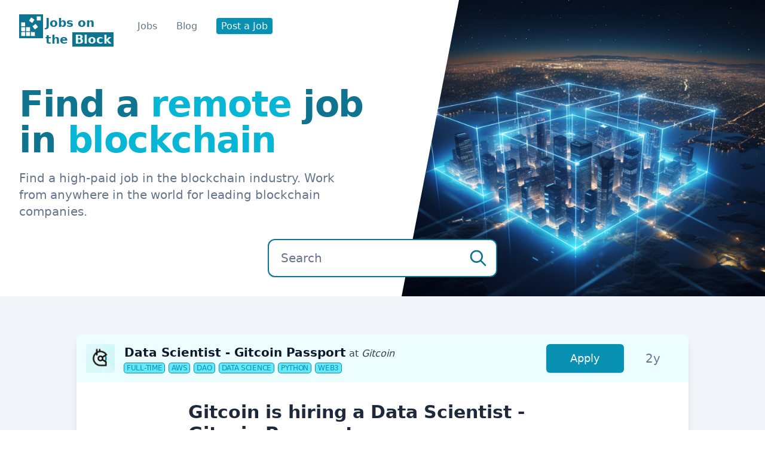

--- FILE ---
content_type: text/html; charset=utf-8
request_url: https://jobsontheblock.io/remote-blockchain-jobs/185-data-scientist-gitcoin-passport-gitcoin
body_size: 12952
content:
<!DOCTYPE html><html lang="en"><head><meta charSet="utf-8"/><link rel="stylesheet" href="/_next/static/css/e84263aa202c74a1.css" data-precedence="next"/><link rel="preload" href="/_next/static/chunks/webpack-df950fafddf96f9c.js" as="script"/><link rel="preload" href="/_next/static/chunks/fd9d1056-7de8b1ed06b5be60.js" as="script"/><link rel="preload" href="/_next/static/chunks/596-1368f28f87b0f9b6.js" as="script"/><link rel="preload" href="/_next/static/chunks/main-app-a6af1440834f9c4a.js" as="script"/><link rel="preload" as="image" fetchPriority="high" imageSrcSet="/blockjoblogo.svg 1x, /blockjoblogo.svg 2x"/><link rel="preload" as="image" fetchPriority="high" imageSrcSet="/_next/static/media/blockchain-jobs.39110e84.jpg 384w, /_next/static/media/blockchain-jobs.39110e84.jpg 640w, /_next/static/media/blockchain-jobs.39110e84.jpg 750w, /_next/static/media/blockchain-jobs.39110e84.jpg 828w, /_next/static/media/blockchain-jobs.39110e84.jpg 1080w, /_next/static/media/blockchain-jobs.39110e84.jpg 1200w, /_next/static/media/blockchain-jobs.39110e84.jpg 1920w, /_next/static/media/blockchain-jobs.39110e84.jpg 2048w, /_next/static/media/blockchain-jobs.39110e84.jpg 3840w" imageSizes="(max-width: 1023px) 100vw, 50vw"/><link rel="preload" as="image" fetchPriority="high" imageSrcSet="https://img.truvvle.com/?src=aHR0cHM6Ly9pbWcuam9ic29udGhlYmxvY2suaW8vMTY5NDQzNzYyMjIzNi1zWmVNRzdWVV80MDB4NDAwLmpwZw&amp;width=64 1x, https://img.truvvle.com/?src=aHR0cHM6Ly9pbWcuam9ic29udGhlYmxvY2suaW8vMTY5NDQzNzYyMjIzNi1zWmVNRzdWVV80MDB4NDAwLmpwZw&amp;width=128 2x"/><link rel="apple-touch-icon" sizes="180x180" href="/apple-touch-icon.png"/><link rel="icon" type="image/png" sizes="32x32" href="/favicon-32x32.png"/><link rel="icon" type="image/png" sizes="16x16" href="/favicon-16x16.png"/><link rel="manifest" href="/site.webmanifest"/><link rel="mask-icon" href="/safari-pinned-tab.svg" color="#0f7490"/><meta name="msapplication-TileColor" content="#00b6d4"/><meta name="theme-color" content="#0f7490"/><title> Data Scientist - Gitcoin Passport at Gitcoin</title><meta name="description" content="Gitcoin is hiring a  Data Scientist - Gitcoin Passport. This is a blockchain job that is 100% remote."/><meta name="viewport" content="width=device-width, initial-scale=1"/><meta property="og:image:alt" content="Blockchain Jobs"/><meta property="og:image:type" content="image/png"/><meta property="og:image" content="https://jobsontheblock.io/remote-blockchain-jobs/185-data-scientist-gitcoin-passport-gitcoin/opengraph-image?96c43e03b05b5813"/><meta property="og:image:width" content="1200"/><meta property="og:image:height" content="630"/><meta name="twitter:card" content="summary_large_image"/><meta name="twitter:site" content="@Jobs_OnTheBlock"/><meta name="twitter:creator" content="@gitcoin"/><meta name="twitter:image:alt" content="Blockchain Jobs"/><meta name="twitter:image:type" content="image/png"/><meta name="twitter:image" content="https://jobsontheblock.io/remote-blockchain-jobs/185-data-scientist-gitcoin-passport-gitcoin/opengraph-image?96c43e03b05b5813"/><meta name="twitter:image:width" content="1200"/><meta name="twitter:image:height" content="630"/><link rel="icon" href="/favicon.ico" type="image/x-icon" sizes="any"/><script src="/_next/static/chunks/polyfills-78c92fac7aa8fdd8.js" noModule=""></script></head><body><div class="flex min-h-screen flex-col"><main class="grow bg-gray-100"><div class="relative overflow-hidden bg-white"><div class="mx-auto max-w-7xl"><div class="relative z-10 bg-white lg:w-full lg:max-w-2xl pb-8 sm:pb-16 md:pb-20 lg:pb-28 xl:pb-32"><svg class="absolute inset-y-0 right-0 hidden h-full w-48 translate-x-1/2 text-white lg:block" fill="currentColor" viewBox="0 0 100 100" preserveAspectRatio="none" aria-hidden="true"><polygon points="50,0 100,0 50,100 0,100"></polygon></svg><div class="relative px-4 pt-6 sm:px-6 lg:px-8"><nav class="relative flex items-center justify-between sm:h-10 lg:justify-start" aria-label="Global"><div class="flex shrink-0 grow items-center lg:grow-0"><div class="flex w-full items-center justify-between md:w-auto"><a class="flex" href="/"><img alt="Jobs on the Block" fetchPriority="high" width="50" height="50" decoding="async" data-nimg="1" class="h-8 w-auto sm:h-10" style="color:transparent" srcSet="/blockjoblogo.svg 1x, /blockjoblogo.svg 2x" src="/blockjoblogo.svg"/><div class="h-8 pl-1 sm:h-10"><div class="text-xl font-black text-primary-700">Jobs on</div><div class="text-xl font-black text-primary-700">the<!-- --> <span class="bg-primary-700 px-1 text-primary-50">Block</span></div></div></a><div class="-mr-2 flex items-center md:hidden"><a class="rounded bg-primary-600  px-2 py-1 font-medium text-gray-50 shadow hover:bg-primary-700" href="/hire-remote-blockchain-developers">Post Job</a></div></div></div><div class="hidden md:ml-10 md:block md:space-x-8 md:pr-4"><a class="font-medium text-gray-500 hover:text-primary-700" href="/#jobs">Jobs</a><a class="font-medium text-gray-500 hover:text-primary-700" href="/blog">Blog</a><a class="rounded bg-primary-600  px-2 py-1 font-medium text-gray-50 shadow hover:bg-primary-700" href="/hire-remote-blockchain-developers">Post a Job</a></div></nav></div><main class="mx-auto mt-10 max-w-7xl px-4 sm:mt-12 sm:px-6 md:mt-16 lg:mt-20 lg:px-8"><div class="sm:text-center lg:text-left"><h2 class="text-4xl font-extrabold tracking-tight text-primary-700 sm:text-5xl md:text-6xl"><span class="block text-primary-700">Find a<!-- --> <span class="inline text-primary-500">remote</span> <!-- -->job<!-- --> </span> <span class="block">in<!-- --> <span class="text-primary-500">blockchain</span></span></h2><h2 class="mt-3 text-base text-gray-500 sm:mx-auto sm:mt-5 sm:max-w-xl sm:text-lg md:mt-5 md:text-xl lg:mx-0">Find a high-paid job in the blockchain industry. Work from anywhere in the world for leading blockchain companies.</h2></div></main></div></div><div class="lg:absolute lg:inset-y-0 lg:right-0 lg:w-1/2"><div class="relative h-72 w-full object-cover sm:h-96 lg:h-full lg:w-full"><img alt="Earth from Space with Blockchain" fetchPriority="high" decoding="async" data-nimg="fill" class="object-cover" style="position:absolute;height:100%;width:100%;left:0;top:0;right:0;bottom:0;color:transparent" sizes="(max-width: 1023px) 100vw, 50vw" srcSet="/_next/static/media/blockchain-jobs.39110e84.jpg 384w, /_next/static/media/blockchain-jobs.39110e84.jpg 640w, /_next/static/media/blockchain-jobs.39110e84.jpg 750w, /_next/static/media/blockchain-jobs.39110e84.jpg 828w, /_next/static/media/blockchain-jobs.39110e84.jpg 1080w, /_next/static/media/blockchain-jobs.39110e84.jpg 1200w, /_next/static/media/blockchain-jobs.39110e84.jpg 1920w, /_next/static/media/blockchain-jobs.39110e84.jpg 2048w, /_next/static/media/blockchain-jobs.39110e84.jpg 3840w" src="/_next/static/media/blockchain-jobs.39110e84.jpg"/></div></div></div><div class="absolute left-[calc(50%-9em)] z-30 -mt-44 sm:left-[calc(50%-12em)] sm:-mt-56 lg:-mt-24"><div class="relative"><div class="flex w-72 flex-wrap sm:w-96"><div class="relative w-full"><input class="h-16 w-full rounded-xl border-2 border-primary-700 bg-white px-5 pr-12 text-xl shadow focus:border-primary-800 focus:outline-none focus:ring-primary-800" type="search" placeholder="Search" name="search" value=""/><button aria-label="search" type="submit" class="absolute right-0 top-0 mr-4 mt-4 focus:outline-none"><svg xmlns="http://www.w3.org/2000/svg" class="h-8 w-8 text-primary-700" fill="none" viewBox="0 0 24 24" stroke="currentColor"><path stroke-linecap="round" stroke-linejoin="round" stroke-width="2" d="M21 21l-6-6m2-5a7 7 0 11-14 0 7 7 0 0114 0z"></path></svg></button></div></div></div></div><script type="application/ld+json">{"@context":"https://schema.org","@type":"JobPosting","datePosted":"2023-09-11T13:08:14.742Z","description":"&lt;p&gt;Gitcoin exists to unlock the growth and evolution of communities, and we believe that empowering communities to build, fund, and protect their shared needs is a crucial part of that mission.&lt;/p&gt;\n&lt;p&gt;This role will be Data Scientist for the Gitcoin Passport workstream. Gitcoin Passport is an Identity and Reputation aggregator that allows communities to gate access to their most important experiences and protect what matters! Our team provides 3 unique products to further this mission: Gitcoin Passport, Passport Scorer, &amp;amp; Identity Staking. These open source, privacy preserving products, help web3 communities create trustworthy digital experiences, and keep out bots and bad actors. Over 450,000 Passports have been created by users and we plan to grow to 1M+ by the end of the year!&lt;/p&gt;\n&lt;p&gt;As a Data Scientist, you will work with our Product and engineering teams to build out the data and user experiences for Gitcoin Passport. You will collaborate closely with product managers, designers, and engineering to deliver robust models that expand and enhance our analytics features both internally and externally. The Sybil problem is a fundamental problem within web3 and Gitcoin Passport is focused on working closely with our partners to reduce and ultimately solve Sybils.&lt;/p&gt;\n&lt;p&gt;This position calls for an inspiring Data Scientist with a collaborative spirit and the ability to strategize and execute the Analytics roadmap at all levels of the stack. The right candidate has a background in math or computer science and experience in scrappy, small organizations. You have the ability to get the data you need to answer the important questions and build models that push the frontier of Sybil detection and elimination. To succeed in this role, youâ€™ll draw on your data science experience, technical knowledge, execution rigor, and creative-problem solving skills. This person will work within our Passport workstream to build products our community loves, in a way that introduces and reinforces, our web3 ethos.&lt;/p&gt;\n&lt;p&gt;&lt;strong&gt;Responsibilities&lt;/strong&gt;&lt;/p&gt;\n&lt;ul&gt;\n&lt;li&gt;Design and develop models that leverage large amounts of data to recommend strategies related to the classification and elimination of Sybils.&lt;/li&gt;\n&lt;li&gt;Develop, test, and clearly document statistical and machine learning models.&lt;/li&gt;\n&lt;li&gt;Create a rules engine and continually determine new rules to detect Sybils across a variety of blockchains and social graphs.&lt;/li&gt;\n&lt;li&gt;Feature engineering, maintaining data provenance, and ensuring data quality.&lt;/li&gt;\n&lt;li&gt;Data cleaning and effective labeling.&lt;/li&gt;\n&lt;li&gt;Define the necessary metrics to inform product strategy and determine success. Create reporting to consistently capture the metrics and guide the team to make the best decisions based on the metrics.&lt;/li&gt;\n&lt;li&gt;Partner externally with different dApps, chains (l1 &amp;amp; l2) and service companies to obtain and share critical data to improve the web3 ecosystem.&lt;/li&gt;\n&lt;li&gt;Define and drive Analytics vision, practices, and goals and detail driven execution.&lt;/li&gt;\n&lt;li&gt;Be a partner to the organization which includes other data analysts across other workstreams.&lt;/li&gt;\n&lt;li&gt;Have a keen eye on maintaining quality across the entire product, not only their realm of responsibility.&lt;/li&gt;\n&lt;li&gt;Work with an incredible and diverse team of engineers, product, community managers, and more to build engaging solutions that scale from hundreds of thousands to millions of users.&lt;/li&gt;\n&lt;/ul&gt;\n&lt;p&gt;&lt;strong&gt;Requirements&lt;/strong&gt;&lt;/p&gt;\n&lt;ul&gt;\n&lt;li&gt;A strong interest and/or expertise in web3, ideally with experience in either working with decentralized product architectures or DAO governed solutions.&lt;/li&gt;\n&lt;li&gt;A validated ability to collaborate cross-functionally with distributed teams.&lt;/li&gt;\n&lt;li&gt;3+ years of prior data science experience&lt;/li&gt;\n&lt;li&gt;Masters from an accredited college or university, preference for mathematics or computer science.&lt;/li&gt;\n&lt;li&gt;Enthusiasm for early-stage product development and comfort with short, agile development cycles. This includes a willingness to do what it takes to be successful, which may require activities outside of pure model development (such as testing, documentation, talking to customers to provide support, etc.).&lt;/li&gt;\n&lt;li&gt;Ability to learn and adapt well to new frameworks, languages, and challenges.&lt;/li&gt;\n&lt;li&gt;Experience making informed trade-offs that balance quick wins with robust long-term solutions.&lt;/li&gt;\n&lt;li&gt;Prefer experience with multiple languages like Python and related tools, including cloud platform tools (AWS).&lt;/li&gt;\n&lt;/ul&gt;\n&lt;p&gt;You will be successful if you are able to lead by example â€“ you never hesitate to get your hands dirty, filing bugs left and right and guiding others toward positive action. We are a high performing team and we are looking for an incredibly strong data scientist. Ideally you demonstrate the value of data science, helping others understand the implications of the data. When you work with others, they consistently learn from you and bring those learnings to other aspects of their work.&lt;/p&gt;\n&lt;p&gt;Gitcoin is changing how people allocate resources to fund and build their shared needs. We are eager for your interest and application!&lt;/p&gt;\n","title":" Data Scientist - Gitcoin Passport","jobLocationType":"TELECOMMUTE","validThrough":"2023-10-11T13:08:14.742Z","employmentType":"FULL_TIME","hiringOrganization":{"@type":"Organization","name":"Gitcoin","sameAs":"www.gitcoin.co/"},"applicantLocationRequirements":{"@type":"Country","name":"Anywhere"}}</script><div class="bg-gray-100" id="jobs"><div class="sm:p-5 sm:pt-12"><div class="mx-auto mt-4 max-w-5xl"><div class="my-4 overflow-hidden rounded-lg text-left shadow-lg"><div><div class="bg-primary-50 group-hover:bg-primary-50"><div class="flex p-4"><div class="flex flex-wrap content-center"><div class="flex h-8 w-8 flex-wrap content-center justify-center rounded bg-primary-100 text-2xl uppercase text-gray-400 sm:h-12 sm:w-12" width="50" height="50"><img alt="Gitcoin" fetchPriority="high" width="50" height="50" decoding="async" data-nimg="1" class="rounded object-contain" style="color:transparent" srcSet="https://img.truvvle.com/?src=aHR0cHM6Ly9pbWcuam9ic29udGhlYmxvY2suaW8vMTY5NDQzNzYyMjIzNi1zWmVNRzdWVV80MDB4NDAwLmpwZw&amp;width=64 1x, https://img.truvvle.com/?src=aHR0cHM6Ly9pbWcuam9ic29udGhlYmxvY2suaW8vMTY5NDQzNzYyMjIzNi1zWmVNRzdWVV80MDB4NDAwLmpwZw&amp;width=128 2x" src="https://img.truvvle.com/?src=aHR0cHM6Ly9pbWcuam9ic29udGhlYmxvY2suaW8vMTY5NDQzNzYyMjIzNi1zWmVNRzdWVV80MDB4NDAwLmpwZw&amp;width=128"/></div></div><div class="ml-4 flex flex-wrap content-center"><div><h3 class="text-gray-700"><span class="text-xl font-bold text-gray-900"> Data Scientist - Gitcoin Passport</span> <!-- -->at <span class="italic">Gitcoin</span></h3><div class="relative z-20"><div class="flex flex-wrap"><a class="mr-2 mt-1 rounded bg-primary-300 px-1 text-xs uppercase tracking-tight text-primary-600 ring-1 ring-primary-600 transition duration-200 ease-in hover:bg-primary-400 hover:text-primary-700 hover:ring-primary-600" href="/remote-full-time-jobs">Full-time</a><a class="mr-2 mt-1 rounded bg-primary-300 px-1 text-xs uppercase tracking-tight text-primary-600 ring-1 ring-primary-600 transition duration-200 ease-in hover:bg-primary-400 hover:text-primary-700 hover:ring-primary-600" href="/remote-aws-jobs">AWS</a><a class="mr-2 mt-1 rounded bg-primary-300 px-1 text-xs uppercase tracking-tight text-primary-600 ring-1 ring-primary-600 transition duration-200 ease-in hover:bg-primary-400 hover:text-primary-700 hover:ring-primary-600" href="/remote-dao-jobs">DAO</a><a class="mr-2 mt-1 rounded bg-primary-300 px-1 text-xs uppercase tracking-tight text-primary-600 ring-1 ring-primary-600 transition duration-200 ease-in hover:bg-primary-400 hover:text-primary-700 hover:ring-primary-600" href="/remote-data-science-jobs">Data Science</a><a class="mr-2 mt-1 rounded bg-primary-300 px-1 text-xs uppercase tracking-tight text-primary-600 ring-1 ring-primary-600 transition duration-200 ease-in hover:bg-primary-400 hover:text-primary-700 hover:ring-primary-600" href="/remote-python-jobs">Python</a><a class="mr-2 mt-1 rounded bg-primary-300 px-1 text-xs uppercase tracking-tight text-primary-600 ring-1 ring-primary-600 transition duration-200 ease-in hover:bg-primary-400 hover:text-primary-700 hover:ring-primary-600" href="/remote-web3-jobs">Web3</a><div class="grow"><a href="/remote-blockchain-jobs/185-data-scientist-gitcoin-passport-gitcoin"><div class="h-full w-full"></div></a></div></div></div></div></div><div class="mr-3 flex grow flex-wrap content-center justify-end"><div class="absolute z-30"><div class="flex h-12 content-center"><a href="https://wellfound.com/jobs/2746300-data-scientist-gitcoin-passport?autoOpenApplication=true?ref=jobsontheblock.io" target="_blank" rel="nofollow noreferrer noopener" class="hidden items-center justify-center rounded-md bg-primary-600 px-4 py-3 text-base font-medium text-white shadow transition duration-200 ease-in hover:bg-primary-700 sm:flex md:px-10 md:py-4 md:text-lg">Apply</a><div class="hidden flex-wrap content-center sm:flex"><span class="ml-4 w-16 text-center text-xl text-gray-500">2y </span></div></div></div></div></div></div></div><div><div class="bg-white p-4 text-gray-800 sm:p-8"><div class="mx-auto max-w-prose"><h1 class="text-3xl font-bold">Gitcoin<!-- --> is hiring a <!-- --> Data Scientist - Gitcoin Passport</h1></div><div class="prose mx-auto mt-6"><div class="mx-auto mb-4 mt-2 max-w-prose lg:float-right lg:ml-4 lg:max-w-xs"><div class="overflow-hidden rounded border bg-gray-50 p-4"><div class="mb-2 flex"><div class="flex h-8 w-8 flex-wrap content-center justify-center rounded bg-primary-100 text-2xl uppercase text-gray-400 sm:h-12 sm:w-12" width="50" height="50"><img alt="Gitcoin" fetchPriority="high" width="50" height="50" decoding="async" data-nimg="1" class="rounded object-contain" style="color:transparent" srcSet="https://img.truvvle.com/?src=aHR0cHM6Ly9pbWcuam9ic29udGhlYmxvY2suaW8vMTY5NDQzNzYyMjIzNi1zWmVNRzdWVV80MDB4NDAwLmpwZw&amp;width=64 1x, https://img.truvvle.com/?src=aHR0cHM6Ly9pbWcuam9ic29udGhlYmxvY2suaW8vMTY5NDQzNzYyMjIzNi1zWmVNRzdWVV80MDB4NDAwLmpwZw&amp;width=128 2x" src="https://img.truvvle.com/?src=aHR0cHM6Ly9pbWcuam9ic29udGhlYmxvY2suaW8vMTY5NDQzNzYyMjIzNi1zWmVNRzdWVV80MDB4NDAwLmpwZw&amp;width=128"/></div><div class="flex flex-wrap content-center"><div class="px-2 text-lg font-bold">Gitcoin</div></div></div><div class="prose prose-sm mx-auto mb-2 mt-6 italic"><p>Since 2017, Gitcoin has been building tools that enable communities to build, fund and protect what matters to them.</p>
<p>Through our Gitcoin Grants Program, we've distributed over $50M to early stage builders championing projects across DeFi, climate, open source and beyond.</p>
</div><div class="grid grid-cols-1 divide-y pt-4"><div></div><div class="pt-4"><div class="flex"><svg aria-hidden="true" focusable="false" data-prefix="fas" data-icon="link" class="svg-inline--fa fa-link mt-1" role="img" xmlns="http://www.w3.org/2000/svg" viewBox="0 0 640 512" style="width:20px;height:20px"><path fill="currentColor" d="M579.8 267.7c56.5-56.5 56.5-148 0-204.5c-50-50-128.8-56.5-186.3-15.4l-1.6 1.1c-14.4 10.3-17.7 30.3-7.4 44.6s30.3 17.7 44.6 7.4l1.6-1.1c32.1-22.9 76-19.3 103.8 8.6c31.5 31.5 31.5 82.5 0 114L422.3 334.8c-31.5 31.5-82.5 31.5-114 0c-27.9-27.9-31.5-71.8-8.6-103.8l1.1-1.6c10.3-14.4 6.9-34.4-7.4-44.6s-34.4-6.9-44.6 7.4l-1.1 1.6C206.5 251.2 213 330 263 380c56.5 56.5 148 56.5 204.5 0L579.8 267.7zM60.2 244.3c-56.5 56.5-56.5 148 0 204.5c50 50 128.8 56.5 186.3 15.4l1.6-1.1c14.4-10.3 17.7-30.3 7.4-44.6s-30.3-17.7-44.6-7.4l-1.6 1.1c-32.1 22.9-76 19.3-103.8-8.6C74 372 74 321 105.5 289.5L217.7 177.2c31.5-31.5 82.5-31.5 114 0c27.9 27.9 31.5 71.8 8.6 103.9l-1.1 1.6c-10.3 14.4-6.9 34.4 7.4 44.6s34.4 6.9 44.6-7.4l1.1-1.6C433.5 260.8 427 182 377 132c-56.5-56.5-148-56.5-204.5 0L60.2 244.3z"></path></svg><a href="http://www.gitcoin.co/?ref=jobsontheblock.io" target="_blank" rel="nofollow noreferrer noopener" class="ml-2 text-blue-500 hover:underline">www.gitcoin.co/</a></div><div class="flex"><svg aria-hidden="true" focusable="false" data-prefix="fab" data-icon="x-twitter" class="svg-inline--fa fa-x-twitter mt-1" role="img" xmlns="http://www.w3.org/2000/svg" viewBox="0 0 512 512" style="width:20px;height:20px" color="#000000"><path fill="currentColor" d="M389.2 48h70.6L305.6 224.2 487 464H345L233.7 318.6 106.5 464H35.8L200.7 275.5 26.8 48H172.4L272.9 180.9 389.2 48zM364.4 421.8h39.1L151.1 88h-42L364.4 421.8z"></path></svg><a href="https://twitter.com/gitcoin" target="_blank" rel="nofollow noreferrer noopener" class="ml-2 text-blue-500 hover:underline">gitcoin</a></div></div></div></div></div><div><p>Gitcoin exists to unlock the growth and evolution of communities, and we believe that empowering communities to build, fund, and protect their shared needs is a crucial part of that mission.</p>
<p>This role will be Data Scientist for the Gitcoin Passport workstream. Gitcoin Passport is an Identity and Reputation aggregator that allows communities to gate access to their most important experiences and protect what matters! Our team provides 3 unique products to further this mission: Gitcoin Passport, Passport Scorer, &amp; Identity Staking. These open source, privacy preserving products, help web3 communities create trustworthy digital experiences, and keep out bots and bad actors. Over 450,000 Passports have been created by users and we plan to grow to 1M+ by the end of the year!</p>
<p>As a Data Scientist, you will work with our Product and engineering teams to build out the data and user experiences for Gitcoin Passport. You will collaborate closely with product managers, designers, and engineering to deliver robust models that expand and enhance our analytics features both internally and externally. The Sybil problem is a fundamental problem within web3 and Gitcoin Passport is focused on working closely with our partners to reduce and ultimately solve Sybils.</p>
<p>This position calls for an inspiring Data Scientist with a collaborative spirit and the ability to strategize and execute the Analytics roadmap at all levels of the stack. The right candidate has a background in math or computer science and experience in scrappy, small organizations. You have the ability to get the data you need to answer the important questions and build models that push the frontier of Sybil detection and elimination. To succeed in this role, youâ€™ll draw on your data science experience, technical knowledge, execution rigor, and creative-problem solving skills. This person will work within our Passport workstream to build products our community loves, in a way that introduces and reinforces, our web3 ethos.</p>
<p><strong>Responsibilities</strong></p>
<ul>
<li>Design and develop models that leverage large amounts of data to recommend strategies related to the classification and elimination of Sybils.</li>
<li>Develop, test, and clearly document statistical and machine learning models.</li>
<li>Create a rules engine and continually determine new rules to detect Sybils across a variety of blockchains and social graphs.</li>
<li>Feature engineering, maintaining data provenance, and ensuring data quality.</li>
<li>Data cleaning and effective labeling.</li>
<li>Define the necessary metrics to inform product strategy and determine success. Create reporting to consistently capture the metrics and guide the team to make the best decisions based on the metrics.</li>
<li>Partner externally with different dApps, chains (l1 &amp; l2) and service companies to obtain and share critical data to improve the web3 ecosystem.</li>
<li>Define and drive Analytics vision, practices, and goals and detail driven execution.</li>
<li>Be a partner to the organization which includes other data analysts across other workstreams.</li>
<li>Have a keen eye on maintaining quality across the entire product, not only their realm of responsibility.</li>
<li>Work with an incredible and diverse team of engineers, product, community managers, and more to build engaging solutions that scale from hundreds of thousands to millions of users.</li>
</ul>
<p><strong>Requirements</strong></p>
<ul>
<li>A strong interest and/or expertise in web3, ideally with experience in either working with decentralized product architectures or DAO governed solutions.</li>
<li>A validated ability to collaborate cross-functionally with distributed teams.</li>
<li>3+ years of prior data science experience</li>
<li>Masters from an accredited college or university, preference for mathematics or computer science.</li>
<li>Enthusiasm for early-stage product development and comfort with short, agile development cycles. This includes a willingness to do what it takes to be successful, which may require activities outside of pure model development (such as testing, documentation, talking to customers to provide support, etc.).</li>
<li>Ability to learn and adapt well to new frameworks, languages, and challenges.</li>
<li>Experience making informed trade-offs that balance quick wins with robust long-term solutions.</li>
<li>Prefer experience with multiple languages like Python and related tools, including cloud platform tools (AWS).</li>
</ul>
<p>You will be successful if you are able to lead by example â€“ you never hesitate to get your hands dirty, filing bugs left and right and guiding others toward positive action. We are a high performing team and we are looking for an incredibly strong data scientist. Ideally you demonstrate the value of data science, helping others understand the implications of the data. When you work with others, they consistently learn from you and bring those learnings to other aspects of their work.</p>
<p>Gitcoin is changing how people allocate resources to fund and build their shared needs. We are eager for your interest and application!</p>
</div></div><div class="mx-auto mt-5 max-w-xl"><a href="https://wellfound.com/jobs/2746300-data-scientist-gitcoin-passport?autoOpenApplication=true?ref=jobsontheblock.io" target="_blank" rel="nofollow noreferrer noopener" class="flex w-full items-center justify-center rounded-md bg-primary-600 px-6 py-3 text-base font-medium text-white shadow transition duration-200 ease-in hover:bg-primary-700 md:py-4 md:text-lg">Apply for this job</a></div><div class="mx-auto max-w-xl"><p class="pt-3 text-center">Let <!-- -->Gitcoin<!-- --> know that you found this job on Jobs on the Block. This helps us get more companies to post blockchain jobs here!</p></div></div></div></div></div></div></div><div class="relative isolate overflow-hidden bg-gray-900 py-16 sm:py-24 lg:py-32"><div class="mx-auto max-w-7xl px-6 lg:px-8"><div class="mx-auto grid max-w-2xl grid-cols-1 gap-x-8 gap-y-16 lg:max-w-none lg:grid-cols-2"><div class="max-w-xl lg:max-w-lg"><h2 class="text-3xl font-bold tracking-tight text-white sm:text-4xl">Subscribe to our newsletter</h2><p class="mt-4 text-lg leading-8 text-gray-300">Subscribe to our Newsletter now and stay one step ahead in the job market. Get the hottest remote blockchain jobs in your inbox and pave the way to your dream career! 🚀</p><div class="mt-6 flex max-w-md gap-x-4"><label for="email-address" class="sr-only">Email address</label><input id="email-address" type="email" autoComplete="email" required="" class="min-w-0 flex-auto rounded-md border-0 bg-white/5 px-3.5 py-2 text-white shadow-sm ring-1 ring-inset ring-white/10 focus:ring-2 focus:ring-inset focus:ring-primary-500 sm:text-sm sm:leading-6" placeholder="Enter your email" name="email" value=""/><button type="submit" class="flex-none rounded-md bg-primary-600 px-3.5 py-2.5 text-sm font-semibold text-white shadow-sm hover:bg-primary-400 focus-visible:outline focus-visible:outline-2 focus-visible:outline-offset-2 focus-visible:outline-primary-500 disabled:bg-gray-500">Subscribe</button></div><div><div></div></div></div><dl class="grid grid-cols-1 gap-x-8 gap-y-10 sm:grid-cols-2 lg:pt-2"><div class="flex flex-col items-start"><div class="rounded-md bg-white/5 p-2 ring-1 ring-white/10"><svg xmlns="http://www.w3.org/2000/svg" fill="none" viewBox="0 0 24 24" stroke-width="1.5" stroke="currentColor" class="h-6 w-6 text-white"><path stroke-linecap="round" stroke-linejoin="round" d="M6.75 3v2.25M17.25 3v2.25M3 18.75V7.5a2.25 2.25 0 012.25-2.25h13.5A2.25 2.25 0 0121 7.5v11.25m-18 0A2.25 2.25 0 005.25 21h13.5A2.25 2.25 0 0021 18.75m-18 0v-7.5A2.25 2.25 0 015.25 9h13.5A2.25 2.25 0 0121 11.25v7.5m-9-6h.008v.008H12v-.008zM12 15h.008v.008H12V15zm0 2.25h.008v.008H12v-.008zM9.75 15h.008v.008H9.75V15zm0 2.25h.008v.008H9.75v-.008zM7.5 15h.008v.008H7.5V15zm0 2.25h.008v.008H7.5v-.008zm6.75-4.5h.008v.008h-.008v-.008zm0 2.25h.008v.008h-.008V15zm0 2.25h.008v.008h-.008v-.008zm2.25-4.5h.008v.008H16.5v-.008zm0 2.25h.008v.008H16.5V15z"></path></svg></div><dt class="mt-4 font-semibold text-white">Weekly job alerts and tips</dt><dd class="mt-2 leading-7 text-gray-400">Stay informed about the latest career opportunities in the blockchain and cryptocurrency industry, along with valuable tips to boost your professional journey.</dd></div><div class="flex flex-col items-start"><div class="rounded-md bg-white/5 p-2 ring-1 ring-white/10"><svg xmlns="http://www.w3.org/2000/svg" fill="none" viewBox="0 0 24 24" stroke-width="1.5" stroke="currentColor" class="h-6 w-6 text-white"><path stroke-linecap="round" stroke-linejoin="round" d="M10.05 4.575a1.575 1.575 0 10-3.15 0v3m3.15-3v-1.5a1.575 1.575 0 013.15 0v1.5m-3.15 0l.075 5.925m3.075.75V4.575m0 0a1.575 1.575 0 013.15 0V15M6.9 7.575a1.575 1.575 0 10-3.15 0v8.175a6.75 6.75 0 006.75 6.75h2.018a5.25 5.25 0 003.712-1.538l1.732-1.732a5.25 5.25 0 001.538-3.712l.003-2.024a.668.668 0 01.198-.471 1.575 1.575 0 10-2.228-2.228 3.818 3.818 0 00-1.12 2.687M6.9 7.575V12m6.27 4.318A4.49 4.49 0 0116.35 15m.002 0h-.002"></path></svg></div><dt class="mt-4 font-semibold text-white">No spam</dt><dd class="mt-2 leading-7 text-gray-400">Spam-Free Guarantee: We never send spam. Join us for relevant content, weekly job alerts, and expert tips without the clutter.</dd></div></dl></div></div><div class="absolute left-1/2 top-0 -z-10 -translate-x-1/2 blur-3xl xl:-top-6" aria-hidden="true"><div class="aspect-[1155/678] w-[72.1875rem] bg-gradient-to-tr from-primary-500 to-primary-500 opacity-30" style="clip-path:polygon(74.1% 44.1%, 100% 61.6%, 97.5% 26.9%, 85.5% 0.1%, 80.7% 2%, 72.5% 32.5%, 60.2% 62.4%, 52.4% 68.1%, 47.5% 58.3%, 45.2% 34.5%, 27.5% 76.7%, 0.1% 64.9%, 17.9% 100%, 27.6% 76.8%, 76.1% 97.7%, 74.1% 44.1%)"></div></div></div></main><footer class="w-full bg-gray-50 py-8 print:hidden"><div class="mx-auto max-w-screen-xl px-4"><div class="flex items-center justify-center text-center font-light text-gray-500"><div class="flex grow p-2"><a href="https://twitter.com/Jobs_OnTheBlock" target="_blank" rel="nofollow noreferrer noopener"><svg aria-hidden="true" focusable="false" data-prefix="fab" data-icon="x-twitter" class="svg-inline--fa fa-x-twitter h-6 w-6 hover:text-primary-500" role="img" xmlns="http://www.w3.org/2000/svg" viewBox="0 0 512 512" color="#000000"><path fill="currentColor" d="M389.2 48h70.6L305.6 224.2 487 464H345L233.7 318.6 106.5 464H35.8L200.7 275.5 26.8 48H172.4L272.9 180.9 389.2 48zM364.4 421.8h39.1L151.1 88h-42L364.4 421.8z"></path></svg></a><a href="https://www.linkedin.com/company/jobs-on-the-block-io" target="_blank" rel="nofollow noreferrer noopener" class="pl-2"><svg aria-hidden="true" focusable="false" data-prefix="fab" data-icon="linkedin" class="svg-inline--fa fa-linkedin h-6 w-6 hover:text-primary-500" role="img" xmlns="http://www.w3.org/2000/svg" viewBox="0 0 448 512" color="#000000"><path fill="currentColor" d="M416 32H31.9C14.3 32 0 46.5 0 64.3v383.4C0 465.5 14.3 480 31.9 480H416c17.6 0 32-14.5 32-32.3V64.3c0-17.8-14.4-32.3-32-32.3zM135.4 416H69V202.2h66.5V416zm-33.2-243c-21.3 0-38.5-17.3-38.5-38.5S80.9 96 102.2 96c21.2 0 38.5 17.3 38.5 38.5 0 21.3-17.2 38.5-38.5 38.5zm282.1 243h-66.4V312c0-24.8-.5-56.7-34.5-56.7-34.6 0-39.9 27-39.9 54.9V416h-66.4V202.2h63.7v29.2h.9c8.9-16.8 30.6-34.5 62.9-34.5 67.2 0 79.7 44.3 79.7 101.9V416z"></path></svg></a></div><div><p>© <!-- -->2026<!-- --> Jobs on the Block. By using this site, you agree to our<!-- --> <a class="hover:underline" href="/terms">terms of service and privacy policy</a>.</p></div></div></div></footer></div><div class="Toastify"></div><script src="/_next/static/chunks/webpack-df950fafddf96f9c.js" async=""></script><script src="/_next/static/chunks/fd9d1056-7de8b1ed06b5be60.js" async=""></script><script src="/_next/static/chunks/596-1368f28f87b0f9b6.js" async=""></script><script src="/_next/static/chunks/main-app-a6af1440834f9c4a.js" async=""></script><script>(self.__next_f=self.__next_f||[]).push([0])</script><script>self.__next_f.push([1,"1:HL[\"/_next/static/css/e84263aa202c74a1.css\",{\"as\":\"style\"}]\n0:\"$L2\"\n"])</script><script>self.__next_f.push([1,"3:I{\"id\":7948,\"chunks\":[\"272:static/chunks/webpack-df950fafddf96f9c.js\",\"971:static/chunks/fd9d1056-7de8b1ed06b5be60.js\",\"596:static/chunks/596-1368f28f87b0f9b6.js\"],\"name\":\"default\",\"async\":false}\n5:I{\"id\":6628,\"chunks\":[\"272:static/chunks/webpack-df950fafddf96f9c.js\",\"971:static/chunks/fd9d1056-7de8b1ed06b5be60.js\",\"596:static/chunks/596-1368f28f87b0f9b6.js\"],\"name\":\"GlobalError\",\"async\":false}\n6:I{\"id\":7767,\"chunks\":[\"272:static/chunks/webpack-df950fafddf96f9c.js\",\"971:static/chunks/fd9d1056-7de8b1ed06b5"])</script><script>self.__next_f.push([1,"be60.js\",\"596:static/chunks/596-1368f28f87b0f9b6.js\"],\"name\":\"default\",\"async\":false}\n7:I{\"id\":2049,\"chunks\":[\"601:static/chunks/app/error-07309f5b7a4d3995.js\"],\"name\":\"\",\"async\":false}\n8:I{\"id\":7920,\"chunks\":[\"272:static/chunks/webpack-df950fafddf96f9c.js\",\"971:static/chunks/fd9d1056-7de8b1ed06b5be60.js\",\"596:static/chunks/596-1368f28f87b0f9b6.js\"],\"name\":\"default\",\"async\":false}\n"])</script><script>self.__next_f.push([1,"9:I{\"id\":6685,\"chunks\":[\"676:static/chunks/870fdd6f-d45ccce5b8789b88.js\",\"958:static/chunks/69b09407-acad4db653e3bc00.js\",\"685:static/chunks/685-c2d9fac1e78cc4f6.js\",\"636:static/chunks/636-a4db1fa88c16e708.js\",\"435:static/chunks/435-8a6ef50c8dbc541a.js\",\"258:static/chunks/258-444945f107d90713.js\",\"440:static/chunks/440-425f997aa051e1d1.js\",\"579:static/chunks/579-69abe326078edf50.js\",\"937:static/chunks/937-92a638d0f3a1e9a4.js\",\"687:static/chunks/app/remote-blockchain-jobs/[id]/page-09fabc6a043427c7.js\"],\"name\":\"\",\"async\":false}\n"])</script><script>self.__next_f.push([1,"a:I{\"id\":5742,\"chunks\":[\"676:static/chunks/870fdd6f-d45ccce5b8789b88.js\",\"958:static/chunks/69b09407-acad4db653e3bc00.js\",\"685:static/chunks/685-c2d9fac1e78cc4f6.js\",\"636:static/chunks/636-a4db1fa88c16e708.js\",\"435:static/chunks/435-8a6ef50c8dbc541a.js\",\"258:static/chunks/258-444945f107d90713.js\",\"440:static/chunks/440-425f997aa051e1d1.js\",\"579:static/chunks/579-69abe326078edf50.js\",\"937:static/chunks/937-92a638d0f3a1e9a4.js\",\"687:static/chunks/app/remote-blockchain-jobs/[id]/page-09fabc6a043427c7.js\"],\"name\":\"\",\"async\":false}\n"])</script><script>self.__next_f.push([1,"b:I{\"id\":4367,\"chunks\":[\"676:static/chunks/870fdd6f-d45ccce5b8789b88.js\",\"958:static/chunks/69b09407-acad4db653e3bc00.js\",\"685:static/chunks/685-c2d9fac1e78cc4f6.js\",\"636:static/chunks/636-a4db1fa88c16e708.js\",\"435:static/chunks/435-8a6ef50c8dbc541a.js\",\"258:static/chunks/258-444945f107d90713.js\",\"440:static/chunks/440-425f997aa051e1d1.js\",\"579:static/chunks/579-69abe326078edf50.js\",\"937:static/chunks/937-92a638d0f3a1e9a4.js\",\"687:static/chunks/app/remote-blockchain-jobs/[id]/page-09fabc6a043427c7.js\"],\"name\":\"\",\"async\":false}\n"])</script><script>self.__next_f.push([1,"d:I{\"id\":171,\"chunks\":[\"685:static/chunks/685-c2d9fac1e78cc4f6.js\",\"185:static/chunks/app/layout-1cda1b902a1ad4bf.js\"],\"name\":\"ToastContainer\",\"async\":false}\n"])</script><script>self.__next_f.push([1,"2:[[[\"$\",\"link\",\"0\",{\"rel\":\"stylesheet\",\"href\":\"/_next/static/css/e84263aa202c74a1.css\",\"precedence\":\"next\"}]],[\"$\",\"$L3\",null,{\"buildId\":\"YpXzBR9fL6_DTtpE7RE_4\",\"assetPrefix\":\"\",\"initialCanonicalUrl\":\"/remote-blockchain-jobs/185-data-scientist-gitcoin-passport-gitcoin\",\"initialTree\":[\"\",{\"children\":[\"remote-blockchain-jobs\",{\"children\":[[\"id\",\"185-data-scientist-gitcoin-passport-gitcoin\",\"d\"],{\"children\":[\"__PAGE__\",{}]}]}]},\"$undefined\",\"$undefined\",true],\"initialHead\":\"$L4\",\"globalErrorComponent\":\"$5\",\"children\":[[\"$\",\"html\",null,{\"lang\":\"en\",\"children\":[[\"$\",\"head\",null,{\"children\":[[\"$\",\"link\",null,{\"rel\":\"apple-touch-icon\",\"sizes\":\"180x180\",\"href\":\"/apple-touch-icon.png\"}],[\"$\",\"link\",null,{\"rel\":\"icon\",\"type\":\"image/png\",\"sizes\":\"32x32\",\"href\":\"/favicon-32x32.png\"}],[\"$\",\"link\",null,{\"rel\":\"icon\",\"type\":\"image/png\",\"sizes\":\"16x16\",\"href\":\"/favicon-16x16.png\"}],[\"$\",\"link\",null,{\"rel\":\"manifest\",\"href\":\"/site.webmanifest\"}],[\"$\",\"link\",null,{\"rel\":\"mask-icon\",\"href\":\"/safari-pinned-tab.svg\",\"color\":\"#0f7490\"}],[\"$\",\"meta\",null,{\"name\":\"msapplication-TileColor\",\"content\":\"#00b6d4\"}],[\"$\",\"meta\",null,{\"name\":\"theme-color\",\"content\":\"#0f7490\"}]]}],[\"$\",\"body\",null,{\"children\":[[\"$\",\"div\",null,{\"className\":\"flex min-h-screen flex-col\",\"children\":[[\"$\",\"main\",null,{\"className\":\"grow bg-gray-100\",\"children\":[\"$\",\"$L6\",null,{\"parallelRouterKey\":\"children\",\"segmentPath\":[\"children\"],\"error\":\"$7\",\"errorStyles\":[],\"loading\":\"$undefined\",\"loadingStyles\":\"$undefined\",\"hasLoading\":false,\"template\":[\"$\",\"$L8\",null,{}],\"templateStyles\":\"$undefined\",\"notFound\":[[\"$\",\"div\",null,{\"className\":\"relative overflow-hidden bg-white\",\"children\":[[\"$\",\"div\",null,{\"className\":\"mx-auto max-w-7xl\",\"children\":[\"$\",\"div\",null,{\"className\":\"relative z-10 bg-white lg:w-full lg:max-w-2xl pb-8 sm:pb-16 md:pb-20 lg:pb-28 xl:pb-32\",\"children\":[[\"$\",\"svg\",null,{\"className\":\"absolute inset-y-0 right-0 hidden h-full w-48 translate-x-1/2 text-white lg:block\",\"fill\":\"currentColor\",\"viewBox\":\"0 0 100 100\",\"preserveAspectRatio\":\"none\",\"aria-hidden\":\"true\",\"children\":[\"$\",\"polygon\",null,{\"points\":\"50,0 100,0 50,100 0,100\"}]}],[\"$\",\"div\",null,{\"className\":\"relative px-4 pt-6 sm:px-6 lg:px-8\",\"children\":[\"$\",\"nav\",null,{\"className\":\"relative flex items-center justify-between sm:h-10 lg:justify-start\",\"aria-label\":\"Global\",\"children\":[[\"$\",\"div\",null,{\"className\":\"flex shrink-0 grow items-center lg:grow-0\",\"children\":[\"$\",\"div\",null,{\"className\":\"flex w-full items-center justify-between md:w-auto\",\"children\":[[\"$\",\"$L9\",null,{\"href\":\"/\",\"className\":\"flex\",\"children\":[[\"$\",\"$La\",null,{\"priority\":true,\"className\":\"h-8 w-auto sm:h-10\",\"src\":\"/blockjoblogo.svg\",\"alt\":\"Jobs on the Block\",\"width\":50,\"height\":50}],[\"$\",\"div\",null,{\"className\":\"h-8 pl-1 sm:h-10\",\"children\":[[\"$\",\"div\",null,{\"className\":\"text-xl font-black text-primary-700\",\"children\":\"Jobs on\"}],[\"$\",\"div\",null,{\"className\":\"text-xl font-black text-primary-700\",\"children\":[\"the\",\" \",[\"$\",\"span\",null,{\"className\":\"bg-primary-700 px-1 text-primary-50\",\"children\":\"Block\"}]]}]]}]]}],[\"$\",\"div\",null,{\"className\":\"-mr-2 flex items-center md:hidden\",\"children\":[\"$\",\"$L9\",null,{\"href\":\"/hire-remote-blockchain-developers\",\"className\":\"rounded bg-primary-600  px-2 py-1 font-medium text-gray-50 shadow hover:bg-primary-700\",\"children\":\"Post Job\"}]}]]}]}],[\"$\",\"div\",null,{\"className\":\"hidden md:ml-10 md:block md:space-x-8 md:pr-4\",\"children\":[[\"$\",\"$L9\",null,{\"href\":\"/#jobs\",\"className\":\"font-medium text-gray-500 hover:text-primary-700\",\"children\":\"Jobs\"}],[\"$\",\"$L9\",null,{\"href\":\"/blog\",\"className\":\"font-medium text-gray-500 hover:text-primary-700\",\"children\":\"Blog\"}],[\"$\",\"$L9\",null,{\"href\":\"/hire-remote-blockchain-developers\",\"className\":\"rounded bg-primary-600  px-2 py-1 font-medium text-gray-50 shadow hover:bg-primary-700\",\"children\":\"Post a Job\"}]]}]]}]}],[\"$\",\"main\",null,{\"className\":\"mx-auto mt-10 max-w-7xl px-4 sm:mt-12 sm:px-6 md:mt-16 lg:mt-20 lg:px-8\",\"children\":[\"$\",\"div\",null,{\"className\":\"sm:text-center lg:text-left\",\"children\":[[\"$\",\"h1\",null,{\"className\":\"text-4xl font-extrabold tracking-tight text-primary-700 sm:text-5xl md:text-6xl\",\"children\":\"Page Not Found\"}],[\"$\",\"h2\",null,{\"className\":\"mt-3 text-base text-gray-500 sm:mx-auto sm:mt-5 sm:max-w-xl sm:text-lg md:mt-5 md:text-xl lg:mx-0\",\"children\":\"This page could not be found, but you can use the search to find a high-paid job in the blockchain industry.\"}]]}]}]]}]}],[\"$\",\"div\",null,{\"className\":\"lg:absolute lg:inset-y-0 lg:right-0 lg:w-1/2\",\"children\":[\"$\",\"div\",null,{\"className\":\"relative h-72 w-full object-cover sm:h-96 lg:h-full lg:w-full\",\"children\":[\"$\",\"$La\",null,{\"priority\":true,\"src\":{\"src\":\"/_next/static/media/blockchain-jobs.39110e84.jpg\",\"height\":1206,\"width\":1920,\"blurDataURL\":\"[data-uri]\",\"blurWidth\":8,\"blurHeight\":5},\"alt\":\"Earth from Space with Blockchain\",\"fill\":true,\"className\":\"object-cover\",\"sizes\":\"(max-width: 1023px) 100vw, 50vw\"}]}]}]]}],[\"$\",\"$Lb\",null,{}]],\"notFoundStyles\":[],\"childProp\":{\"current\":[\"$\",\"$L6\",null,{\"parallelRouterKey\":\"children\",\"segmentPath\":[\"children\",\"remote-blockchain-jobs\",\"children\"],\"error\":\"$undefined\",\"errorStyles\":\"$undefined\",\"loading\":\"$undefined\",\"loadingStyles\":\"$undefined\",\"hasLoading\":false,\"template\":[\"$\",\"$L8\",null,{}],\"templateStyles\":\"$undefined\",\"notFound\":\"$undefined\",\"notFoundStyles\":\"$undefined\",\"childProp\":{\"current\":[\"$\",\"$L6\",null,{\"parallelRouterKey\":\"children\",\"segmentPath\":[\"children\",\"remote-blockchain-jobs\",\"children\",[\"id\",\"185-data-scientist-gitcoin-passport-gitcoin\",\"d\"],\"children\"],\"error\":\"$undefined\",\"errorStyles\":\"$undefined\",\"loading\":\"$undefined\",\"loadingStyles\":\"$undefined\",\"hasLoading\":false,\"template\":[\"$\",\"$L8\",null,{}],\"templateStyles\":\"$undefined\",\"notFound\":\"$undefined\",\"notFoundStyles\":\"$undefined\",\"childProp\":{\"current\":[\"$Lc\",null],\"segment\":\"__PAGE__\"},\"styles\":[]}],\"segment\":[\"id\",\"185-data-scientist-gitcoin-passport-gitcoin\",\"d\"]},\"styles\":[]}],\"segment\":\"remote-blockchain-jobs\"},\"styles\":[]}]}],[\"$\",\"footer\",null,{\"className\":\"w-full bg-gray-50 py-8 print:hidden\",\"children\":[\"$\",\"div\",null,{\"className\":\"mx-auto max-w-screen-xl px-4\",\"children\":[\"$\",\"div\",null,{\"className\":\"flex items-center justify-center text-center font-light text-gray-500\",\"children\":[[\"$\",\"div\",null,{\"className\":\"flex grow p-2\",\"children\":[[\"$\",\"a\",null,{\"href\":\"https://twitter.com/Jobs_OnTheBlock\",\"target\":\"_blank\",\"rel\":\"nofollow noreferrer noopener\",\"children\":[\"$\",\"svg\",null,{\"aria-hidden\":\"true\",\"focusable\":\"false\",\"data-prefix\":\"fab\",\"data-icon\":\"x-twitter\",\"className\":\"svg-inline--fa fa-x-twitter h-6 w-6 hover:text-primary-500\",\"role\":\"img\",\"xmlns\":\"http://www.w3.org/2000/svg\",\"viewBox\":\"0 0 512 512\",\"style\":{},\"color\":\"#000000\",\"children\":[\"$\",\"path\",null,{\"fill\":\"currentColor\",\"d\":\"M389.2 48h70.6L305.6 224.2 487 464H345L233.7 318.6 106.5 464H35.8L200.7 275.5 26.8 48H172.4L272.9 180.9 389.2 48zM364.4 421.8h39.1L151.1 88h-42L364.4 421.8z\",\"style\":{}}]}]}],[\"$\",\"a\",null,{\"href\":\"https://www.linkedin.com/company/jobs-on-the-block-io\",\"target\":\"_blank\",\"rel\":\"nofollow noreferrer noopener\",\"className\":\"pl-2\",\"children\":[\"$\",\"svg\",null,{\"aria-hidden\":\"true\",\"focusable\":\"false\",\"data-prefix\":\"fab\",\"data-icon\":\"linkedin\",\"className\":\"svg-inline--fa fa-linkedin h-6 w-6 hover:text-primary-500\",\"role\":\"img\",\"xmlns\":\"http://www.w3.org/2000/svg\",\"viewBox\":\"0 0 448 512\",\"style\":{},\"color\":\"#000000\",\"children\":[\"$\",\"path\",null,{\"fill\":\"currentColor\",\"d\":\"M416 32H31.9C14.3 32 0 46.5 0 64.3v383.4C0 465.5 14.3 480 31.9 480H416c17.6 0 32-14.5 32-32.3V64.3c0-17.8-14.4-32.3-32-32.3zM135.4 416H69V202.2h66.5V416zm-33.2-243c-21.3 0-38.5-17.3-38.5-38.5S80.9 96 102.2 96c21.2 0 38.5 17.3 38.5 38.5 0 21.3-17.2 38.5-38.5 38.5zm282.1 243h-66.4V312c0-24.8-.5-56.7-34.5-56.7-34.6 0-39.9 27-39.9 54.9V416h-66.4V202.2h63.7v29.2h.9c8.9-16.8 30.6-34.5 62.9-34.5 67.2 0 79.7 44.3 79.7 101.9V416z\",\"style\":{}}]}]}]]}],[\"$\",\"div\",null,{\"children\":[\"$\",\"p\",null,{\"children\":[\"© \",2026,\" Jobs on the Block. By using this site, you agree to our\",\" \",[\"$\",\"$L9\",null,{\"href\":\"/terms\",\"className\":\"hover:underline\",\"children\":\"terms of service and privacy policy\"}],\".\"]}]}]]}]}]}]]}],[\"$\",\"$Ld\",null,{}]]}]]}],null]}]]\n"])</script><script>self.__next_f.push([1,"f:I{\"id\":6579,\"chunks\":[\"676:static/chunks/870fdd6f-d45ccce5b8789b88.js\",\"958:static/chunks/69b09407-acad4db653e3bc00.js\",\"685:static/chunks/685-c2d9fac1e78cc4f6.js\",\"636:static/chunks/636-a4db1fa88c16e708.js\",\"435:static/chunks/435-8a6ef50c8dbc541a.js\",\"258:static/chunks/258-444945f107d90713.js\",\"440:static/chunks/440-425f997aa051e1d1.js\",\"579:static/chunks/579-69abe326078edf50.js\",\"937:static/chunks/937-92a638d0f3a1e9a4.js\",\"687:static/chunks/app/remote-blockchain-jobs/[id]/page-09fabc6a043427c7.js\"],\"name\":\"\",\"async\":false}\n"])</script><script>self.__next_f.push([1,"11:I{\"id\":937,\"chunks\":[\"676:static/chunks/870fdd6f-d45ccce5b8789b88.js\",\"958:static/chunks/69b09407-acad4db653e3bc00.js\",\"685:static/chunks/685-c2d9fac1e78cc4f6.js\",\"636:static/chunks/636-a4db1fa88c16e708.js\",\"435:static/chunks/435-8a6ef50c8dbc541a.js\",\"258:static/chunks/258-444945f107d90713.js\",\"440:static/chunks/440-425f997aa051e1d1.js\",\"579:static/chunks/579-69abe326078edf50.js\",\"937:static/chunks/937-92a638d0f3a1e9a4.js\",\"687:static/chunks/app/remote-blockchain-jobs/[id]/page-09fabc6a043427c7.js\"],\"name\":\"\",\"async\":false}\n"])</script><script>self.__next_f.push([1,"e:T178a,"])</script><script>self.__next_f.push([1,"{\"@context\":\"https://schema.org\",\"@type\":\"JobPosting\",\"datePosted\":\"2023-09-11T13:08:14.742Z\",\"description\":\"\u0026lt;p\u0026gt;Gitcoin exists to unlock the growth and evolution of communities, and we believe that empowering communities to build, fund, and protect their shared needs is a crucial part of that mission.\u0026lt;/p\u0026gt;\\n\u0026lt;p\u0026gt;This role will be Data Scientist for the Gitcoin Passport workstream. Gitcoin Passport is an Identity and Reputation aggregator that allows communities to gate access to their most important experiences and protect what matters! Our team provides 3 unique products to further this mission: Gitcoin Passport, Passport Scorer, \u0026amp;amp; Identity Staking. These open source, privacy preserving products, help web3 communities create trustworthy digital experiences, and keep out bots and bad actors. Over 450,000 Passports have been created by users and we plan to grow to 1M+ by the end of the year!\u0026lt;/p\u0026gt;\\n\u0026lt;p\u0026gt;As a Data Scientist, you will work with our Product and engineering teams to build out the data and user experiences for Gitcoin Passport. You will collaborate closely with product managers, designers, and engineering to deliver robust models that expand and enhance our analytics features both internally and externally. The Sybil problem is a fundamental problem within web3 and Gitcoin Passport is focused on working closely with our partners to reduce and ultimately solve Sybils.\u0026lt;/p\u0026gt;\\n\u0026lt;p\u0026gt;This position calls for an inspiring Data Scientist with a collaborative spirit and the ability to strategize and execute the Analytics roadmap at all levels of the stack. The right candidate has a background in math or computer science and experience in scrappy, small organizations. You have the ability to get the data you need to answer the important questions and build models that push the frontier of Sybil detection and elimination. To succeed in this role, youâ€™ll draw on your data science experience, technical knowledge, execution rigor, and creative-problem solving skills. This person will work within our Passport workstream to build products our community loves, in a way that introduces and reinforces, our web3 ethos.\u0026lt;/p\u0026gt;\\n\u0026lt;p\u0026gt;\u0026lt;strong\u0026gt;Responsibilities\u0026lt;/strong\u0026gt;\u0026lt;/p\u0026gt;\\n\u0026lt;ul\u0026gt;\\n\u0026lt;li\u0026gt;Design and develop models that leverage large amounts of data to recommend strategies related to the classification and elimination of Sybils.\u0026lt;/li\u0026gt;\\n\u0026lt;li\u0026gt;Develop, test, and clearly document statistical and machine learning models.\u0026lt;/li\u0026gt;\\n\u0026lt;li\u0026gt;Create a rules engine and continually determine new rules to detect Sybils across a variety of blockchains and social graphs.\u0026lt;/li\u0026gt;\\n\u0026lt;li\u0026gt;Feature engineering, maintaining data provenance, and ensuring data quality.\u0026lt;/li\u0026gt;\\n\u0026lt;li\u0026gt;Data cleaning and effective labeling.\u0026lt;/li\u0026gt;\\n\u0026lt;li\u0026gt;Define the necessary metrics to inform product strategy and determine success. Create reporting to consistently capture the metrics and guide the team to make the best decisions based on the metrics.\u0026lt;/li\u0026gt;\\n\u0026lt;li\u0026gt;Partner externally with different dApps, chains (l1 \u0026amp;amp; l2) and service companies to obtain and share critical data to improve the web3 ecosystem.\u0026lt;/li\u0026gt;\\n\u0026lt;li\u0026gt;Define and drive Analytics vision, practices, and goals and detail driven execution.\u0026lt;/li\u0026gt;\\n\u0026lt;li\u0026gt;Be a partner to the organization which includes other data analysts across other workstreams.\u0026lt;/li\u0026gt;\\n\u0026lt;li\u0026gt;Have a keen eye on maintaining quality across the entire product, not only their realm of responsibility.\u0026lt;/li\u0026gt;\\n\u0026lt;li\u0026gt;Work with an incredible and diverse team of engineers, product, community managers, and more to build engaging solutions that scale from hundreds of thousands to millions of users.\u0026lt;/li\u0026gt;\\n\u0026lt;/ul\u0026gt;\\n\u0026lt;p\u0026gt;\u0026lt;strong\u0026gt;Requirements\u0026lt;/strong\u0026gt;\u0026lt;/p\u0026gt;\\n\u0026lt;ul\u0026gt;\\n\u0026lt;li\u0026gt;A strong interest and/or expertise in web3, ideally with experience in either working with decentralized product architectures or DAO governed solutions.\u0026lt;/li\u0026gt;\\n\u0026lt;li\u0026gt;A validated ability to collaborate cross-functionally with distributed teams.\u0026lt;/li\u0026gt;\\n\u0026lt;li\u0026gt;3+ years of prior data science experience\u0026lt;/li\u0026gt;\\n\u0026lt;li\u0026gt;Masters from an accredited college or university, preference for mathematics or computer science.\u0026lt;/li\u0026gt;\\n\u0026lt;li\u0026gt;Enthusiasm for early-stage product development and comfort with short, agile development cycles. This includes a willingness to do what it takes to be successful, which may require activities outside of pure model development (such as testing, documentation, talking to customers to provide support, etc.).\u0026lt;/li\u0026gt;\\n\u0026lt;li\u0026gt;Ability to learn and adapt well to new frameworks, languages, and challenges.\u0026lt;/li\u0026gt;\\n\u0026lt;li\u0026gt;Experience making informed trade-offs that balance quick wins with robust long-term solutions.\u0026lt;/li\u0026gt;\\n\u0026lt;li\u0026gt;Prefer experience with multiple languages like Python and related tools, including cloud platform tools (AWS).\u0026lt;/li\u0026gt;\\n\u0026lt;/ul\u0026gt;\\n\u0026lt;p\u0026gt;You will be successful if you are able to lead by example â€“ you never hesitate to get your hands dirty, filing bugs left and right and guiding others toward positive action. We are a high performing team and we are looking for an incredibly strong data scientist. Ideally you demonstrate the value of data science, helping others understand the implications of the data. When you work with others, they consistently learn from you and bring those learnings to other aspects of their work.\u0026lt;/p\u0026gt;\\n\u0026lt;p\u0026gt;Gitcoin is changing how people allocate resources to fund and build their shared needs. We are eager for your interest and application!\u0026lt;/p\u0026gt;\\n\",\"title\":\" Data Scientist - Gitcoin Passport\",\"jobLocationType\":\"TELECOMMUTE\",\"validThrough\":\"2023-10-11T13:08:14.742Z\",\"employmentType\":\"FULL_TIME\",\"hiringOrganization\":{\"@type\":\"Organization\",\"name\":\"Gitcoin\",\"sameAs\":\"www.gitcoin.co/\"},\"applicantLocationRequirements\":{\"@type\":\"Country\",\"name\":\"Anywhere\"}}"])</script><script>self.__next_f.push([1,"10:T135f,"])</script><script>self.__next_f.push([1,"Gitcoin exists to unlock the growth and evolution of communities, and we believe that empowering communities to build, fund, and protect their shared needs is a crucial part of that mission.\n\nThis role will be Data Scientist for the Gitcoin Passport workstream. Gitcoin Passport is an Identity and Reputation aggregator that allows communities to gate access to their most important experiences and protect what matters! Our team provides 3 unique products to further this mission: Gitcoin Passport, Passport Scorer, \u0026 Identity Staking. These open source, privacy preserving products, help web3 communities create trustworthy digital experiences, and keep out bots and bad actors. Over 450,000 Passports have been created by users and we plan to grow to 1M+ by the end of the year!\n\nAs a Data Scientist, you will work with our Product and engineering teams to build out the data and user experiences for Gitcoin Passport. You will collaborate closely with product managers, designers, and engineering to deliver robust models that expand and enhance our analytics features both internally and externally. The Sybil problem is a fundamental problem within web3 and Gitcoin Passport is focused on working closely with our partners to reduce and ultimately solve Sybils.\n\nThis position calls for an inspiring Data Scientist with a collaborative spirit and the ability to strategize and execute the Analytics roadmap at all levels of the stack. The right candidate has a background in math or computer science and experience in scrappy, small organizations. You have the ability to get the data you need to answer the important questions and build models that push the frontier of Sybil detection and elimination. To succeed in this role, youâ€™ll draw on your data science experience, technical knowledge, execution rigor, and creative-problem solving skills. This person will work within our Passport workstream to build products our community loves, in a way that introduces and reinforces, our web3 ethos.\n\n**Responsibilities**\n\n* Design and develop models that leverage large amounts of data to recommend strategies related to the classification and elimination of Sybils.\n* Develop, test, and clearly document statistical and machine learning models.\n* Create a rules engine and continually determine new rules to detect Sybils across a variety of blockchains and social graphs.\n* Feature engineering, maintaining data provenance, and ensuring data quality.\n* Data cleaning and effective labeling.\n* Define the necessary metrics to inform product strategy and determine success. Create reporting to consistently capture the metrics and guide the team to make the best decisions based on the metrics.\n* Partner externally with different dApps, chains (l1 \u0026 l2) and service companies to obtain and share critical data to improve the web3 ecosystem.\n* Define and drive Analytics vision, practices, and goals and detail driven execution.\n* Be a partner to the organization which includes other data analysts across other workstreams.\n* Have a keen eye on maintaining quality across the entire product, not only their realm of responsibility.\n* Work with an incredible and diverse team of engineers, product, community managers, and more to build engaging solutions that scale from hundreds of thousands to millions of users.\n\n**Requirements**\n\n* A strong interest and/or expertise in web3, ideally with experience in either working with decentralized product architectures or DAO governed solutions.\n* A validated ability to collaborate cross-functionally with distributed teams.\n* 3+ years of prior data science experience\n* Masters from an accredited college or university, preference for mathematics or computer science.\n* Enthusiasm for early-stage product development and comfort with short, agile development cycles. This includes a willingness to do what it takes to be successful, which may require activities outside of pure model development (such as testing, documentation, talking to customers to provide support, etc.).\n* Ability to learn and adapt well to new frameworks, languages, and challenges.\n* Experience making informed trade-offs that balance quick wins with robust long-term solutions.\n* Prefer experience with multiple languages like Python and related tools, including cloud platform tools (AWS).\n\nYou will be successful if you are able to lead by example â€“ you never hesitate to get your hands dirty, filing bugs left and right and guiding others toward positive action. We are a high performing team and we are looking for an incredibly strong data scientist. Ideally you demonstrate the value of data science, helping others understand the implications of the data. When you work with others, they consistently learn from you and bring those learnings to other aspects of their work.\n\nGitcoin is changing how people allocate resources to fund and build their shared needs. We are eager for your interest and application!"])</script><script>self.__next_f.push([1,"c:[[[\"$\",\"div\",null,{\"className\":\"relative overflow-hidden bg-white\",\"children\":[[\"$\",\"div\",null,{\"className\":\"mx-auto max-w-7xl\",\"children\":[\"$\",\"div\",null,{\"className\":\"relative z-10 bg-white lg:w-full lg:max-w-2xl pb-8 sm:pb-16 md:pb-20 lg:pb-28 xl:pb-32\",\"children\":[[\"$\",\"svg\",null,{\"className\":\"absolute inset-y-0 right-0 hidden h-full w-48 translate-x-1/2 text-white lg:block\",\"fill\":\"currentColor\",\"viewBox\":\"0 0 100 100\",\"preserveAspectRatio\":\"none\",\"aria-hidden\":\"true\",\"children\":[\"$\",\"polygon\",null,{\"points\":\"50,0 100,0 50,100 0,100\"}]}],[\"$\",\"div\",null,{\"className\":\"relative px-4 pt-6 sm:px-6 lg:px-8\",\"children\":[\"$\",\"nav\",null,{\"className\":\"relative flex items-center justify-between sm:h-10 lg:justify-start\",\"aria-label\":\"Global\",\"children\":[[\"$\",\"div\",null,{\"className\":\"flex shrink-0 grow items-center lg:grow-0\",\"children\":[\"$\",\"div\",null,{\"className\":\"flex w-full items-center justify-between md:w-auto\",\"children\":[[\"$\",\"$L9\",null,{\"href\":\"/\",\"className\":\"flex\",\"children\":[[\"$\",\"$La\",null,{\"priority\":true,\"className\":\"h-8 w-auto sm:h-10\",\"src\":\"/blockjoblogo.svg\",\"alt\":\"Jobs on the Block\",\"width\":50,\"height\":50}],[\"$\",\"div\",null,{\"className\":\"h-8 pl-1 sm:h-10\",\"children\":[[\"$\",\"div\",null,{\"className\":\"text-xl font-black text-primary-700\",\"children\":\"Jobs on\"}],[\"$\",\"div\",null,{\"className\":\"text-xl font-black text-primary-700\",\"children\":[\"the\",\" \",[\"$\",\"span\",null,{\"className\":\"bg-primary-700 px-1 text-primary-50\",\"children\":\"Block\"}]]}]]}]]}],[\"$\",\"div\",null,{\"className\":\"-mr-2 flex items-center md:hidden\",\"children\":[\"$\",\"$L9\",null,{\"href\":\"/hire-remote-blockchain-developers\",\"className\":\"rounded bg-primary-600  px-2 py-1 font-medium text-gray-50 shadow hover:bg-primary-700\",\"children\":\"Post Job\"}]}]]}]}],[\"$\",\"div\",null,{\"className\":\"hidden md:ml-10 md:block md:space-x-8 md:pr-4\",\"children\":[[\"$\",\"$L9\",null,{\"href\":\"/#jobs\",\"className\":\"font-medium text-gray-500 hover:text-primary-700\",\"children\":\"Jobs\"}],[\"$\",\"$L9\",null,{\"href\":\"/blog\",\"className\":\"font-medium text-gray-500 hover:text-primary-700\",\"children\":\"Blog\"}],[\"$\",\"$L9\",null,{\"href\":\"/hire-remote-blockchain-developers\",\"className\":\"rounded bg-primary-600  px-2 py-1 font-medium text-gray-50 shadow hover:bg-primary-700\",\"children\":\"Post a Job\"}]]}]]}]}],[\"$\",\"main\",null,{\"className\":\"mx-auto mt-10 max-w-7xl px-4 sm:mt-12 sm:px-6 md:mt-16 lg:mt-20 lg:px-8\",\"children\":[\"$\",\"div\",null,{\"className\":\"sm:text-center lg:text-left\",\"children\":[[\"$\",\"h2\",null,{\"className\":\"text-4xl font-extrabold tracking-tight text-primary-700 sm:text-5xl md:text-6xl\",\"children\":[[\"$\",\"span\",null,{\"className\":\"block text-primary-700\",\"children\":[\"Find a\",\" \",[\"$\",\"span\",null,{\"className\":\"inline text-primary-500\",\"children\":\"remote\"}],\" \",\"\",\"job\",\" \",\"\"]}],\" \",[\"$\",\"span\",null,{\"className\":\"block\",\"children\":[\"in\",\" \",[\"$\",\"span\",null,{\"className\":\"text-primary-500\",\"children\":\"blockchain\"}]]}]]}],[\"$\",\"h2\",null,{\"className\":\"mt-3 text-base text-gray-500 sm:mx-auto sm:mt-5 sm:max-w-xl sm:text-lg md:mt-5 md:text-xl lg:mx-0\",\"children\":\"Find a high-paid job in the blockchain industry. Work from anywhere in the world for leading blockchain companies.\"}]]}]}]]}]}],[\"$\",\"div\",null,{\"className\":\"lg:absolute lg:inset-y-0 lg:right-0 lg:w-1/2\",\"children\":[\"$\",\"div\",null,{\"className\":\"relative h-72 w-full object-cover sm:h-96 lg:h-full lg:w-full\",\"children\":[\"$\",\"$La\",null,{\"priority\":true,\"src\":{\"src\":\"/_next/static/media/blockchain-jobs.39110e84.jpg\",\"height\":1206,\"width\":1920,\"blurDataURL\":\"[data-uri]\",\"blurWidth\":8,\"blurHeight\":5},\"alt\":\"Earth from Space with Blockchain\",\"fill\":true,\"className\":\"object-cover\",\"sizes\":\"(max-width: 1023px) 100vw, 50vw\"}]}]}]]}],[\"$\",\"$Lb\",null,{}]],[\"$\",\"script\",\"jsonld-JobPosting\",{\"type\":\"application/ld+json\",\"id\":\"$undefined\",\"data-testid\":\"$undefined\",\"dangerouslySetInnerHTML\":{\"__html\":\"$e\"}}],[\"$\",\"div\",null,{\"className\":\"bg-gray-100\",\"id\":\"jobs\",\"children\":[\"$\",\"div\",null,{\"className\":\"sm:p-5 sm:pt-12\",\"children\":[\"$\",\"div\",null,{\"className\":\"mx-auto mt-4 max-w-5xl\",\"children\":[\"$undefined\",\"$undefined\",\"$undefined\",[[\"$\",\"$Lf\",null,{\"id\":185,\"title\":\" Data Scientist - Gitcoin Passport\",\"description\":\"$10\",\"applicationUrl\":\"https://wellfound.com/jobs/2746300-data-scientist-gitcoin-passport?autoOpenApplication=true\",\"applicationEmail\":\"\",\"salaryMin\":0,\"salaryMax\":0,\"payInCrypto\":false,\"showLogo\":true,\"highlightJob\":false,\"createdAt\":\"$D2023-09-11T13:08:14.742Z\",\"isAvailable\":true,\"tags\":[{\"id\":\"aws\",\"name\":\"AWS\",\"emoji\":\"☁️\",\"isNoDev\":false},{\"id\":\"dao\",\"name\":\"DAO\",\"emoji\":\"💼\",\"isNoDev\":true},{\"id\":\"data-science\",\"name\":\"Data Science\",\"emoji\":\"👩‍🔬\",\"isNoDev\":false},{\"id\":\"full-time\",\"name\":\"Full-time\",\"emoji\":null,\"isNoDev\":true},{\"id\":\"python\",\"name\":\"Python\",\"emoji\":\"🐍\",\"isNoDev\":false},{\"id\":\"web3\",\"name\":\"Web3\",\"emoji\":\"🌐\",\"isNoDev\":false}],\"company\":{\"id\":184,\"companyName\":\"Gitcoin\",\"companyWebsite\":\"www.gitcoin.co/\",\"companyAbout\":\"Since 2017, Gitcoin has been building tools that enable communities to build, fund and protect what matters to them.\\n\\nThrough our Gitcoin Grants Program, we've distributed over $50M to early stage builders championing projects across DeFi, climate, open source and beyond.\",\"companyLogo\":\"https://img.jobsontheblock.io/1694437622236-sZeMG7VU_400x400.jpg\",\"twitter\":\"gitcoin\",\"discord\":\"\",\"github\":\"\",\"coinSymbol\":\"\"},\"isDefaultOpen\":true,\"isSingleHeadings\":true}]]]}]}]}],[\"$\",\"$L11\",null,{}]]\n"])</script><script>self.__next_f.push([1,"4:[[\"$\",\"meta\",\"0\",{\"charSet\":\"utf-8\"}],[\"$\",\"title\",\"1\",{\"children\":\" Data Scientist - Gitcoin Passport at Gitcoin\"}],[\"$\",\"meta\",\"2\",{\"name\":\"description\",\"content\":\"Gitcoin is hiring a  Data Scientist - Gitcoin Passport. This is a blockchain job that is 100% remote.\"}],[\"$\",\"meta\",\"3\",{\"name\":\"viewport\",\"content\":\"width=device-width, initial-scale=1\"}],[\"$\",\"meta\",\"4\",{\"property\":\"og:image:alt\",\"content\":\"Blockchain Jobs\"}],[\"$\",\"meta\",\"5\",{\"property\":\"og:image:type\",\"content\":\"image/png\"}],[\"$\",\"meta\",\"6\",{\"property\":\"og:image\",\"content\":\"https://jobsontheblock.io/remote-blockchain-jobs/185-data-scientist-gitcoin-passport-gitcoin/opengraph-image?96c43e03b05b5813\"}],[\"$\",\"meta\",\"7\",{\"property\":\"og:image:width\",\"content\":\"1200\"}],[\"$\",\"meta\",\"8\",{\"property\":\"og:image:height\",\"content\":\"630\"}],[\"$\",\"meta\",\"9\",{\"name\":\"twitter:card\",\"content\":\"summary_large_image\"}],[\"$\",\"meta\",\"10\",{\"name\":\"twitter:site\",\"content\":\"@Jobs_OnTheBlock\"}],[\"$\",\"meta\",\"11\",{\"name\":\"twitter:creator\",\"content\":\"@gitcoin\"}],[\"$\",\"meta\",\"12\",{\"name\":\"twitter:image:alt\",\"content\":\"Blockchain Jobs\"}],[\"$\",\"meta\",\"13\",{\"name\":\"twitter:image:type\",\"content\":\"image/png\"}],[\"$\",\"meta\",\"14\",{\"name\":\"twitter:image\",\"content\":\"https://jobsontheblock.io/remote-blockchain-jobs/185-data-scientist-gitcoin-passport-gitcoin/opengraph-image?96c43e03b05b5813\"}],[\"$\",\"meta\",\"15\",{\"name\":\"twitter:image:width\",\"content\":\"1200\"}],[\"$\",\"meta\",\"16\",{\"name\":\"twitter:image:height\",\"content\":\"630\"}],[\"$\",\"link\",\"17\",{\"rel\":\"icon\",\"href\":\"/favicon.ico\",\"type\":\"image/x-icon\",\"sizes\":\"any\"}]]\n"])</script></body></html>

--- FILE ---
content_type: text/x-component
request_url: https://jobsontheblock.io/remote-aws-jobs?_rsc=873kc
body_size: 47
content:
0:["YpXzBR9fL6_DTtpE7RE_4",[["children",["tag","remote-aws-jobs","d"],[["tag","remote-aws-jobs","d"],{"children":["__PAGE__",{}]}],"$L1",[[],"$L2"]]]]
3:I{"id":7767,"chunks":["272:static/chunks/webpack-df950fafddf96f9c.js","971:static/chunks/fd9d1056-7de8b1ed06b5be60.js","596:static/chunks/596-1368f28f87b0f9b6.js"],"name":"default","async":false}
4:I{"id":9843,"chunks":["676:static/chunks/870fdd6f-d45ccce5b8789b88.js","958:static/chunks/69b09407-acad4db653e3bc00.js","685:static/chunks/685-c2d9fac1e78cc4f6.js","636:static/chunks/636-a4db1fa88c16e708.js","258:static/chunks/258-444945f107d90713.js","440:static/chunks/440-425f997aa051e1d1.js","579:static/chunks/579-69abe326078edf50.js","671:static/chunks/app/[tag]/loading-2b25cb8d2ad65b3c.js"],"name":"","async":false}
5:I{"id":7920,"chunks":["272:static/chunks/webpack-df950fafddf96f9c.js","971:static/chunks/fd9d1056-7de8b1ed06b5be60.js","596:static/chunks/596-1368f28f87b0f9b6.js"],"name":"default","async":false}
1:["$","$L3",null,{"parallelRouterKey":"children","segmentPath":["children",["tag","remote-aws-jobs","d"],"children"],"loading":["$","$L4",null,{}],"loadingStyles":[],"hasLoading":true,"error":"$undefined","errorStyles":"$undefined","template":["$","$L5",null,{}],"templateStyles":"$undefined","notFound":"$undefined","notFoundStyles":"$undefined","childProp":{"current":null,"segment":"__PAGE__"}}]
2:[["$","meta","0",{"charSet":"utf-8"}],["$","title","1",{"children":"Remote â˜ï¸ AWS Jobs"}],["$","meta","2",{"name":"description","content":"Find 100% remote â˜ï¸ AWS jobs at startups around the world that are recruiting Blockchain Engineers, Solidity Developers, Web3 Experts, DeFi Developers and more."}],["$","meta","3",{"name":"viewport","content":"width=device-width, initial-scale=1"}],["$","meta","4",{"property":"og:image:type","content":"image/png"}],["$","meta","5",{"property":"og:image:width","content":"1200"}],["$","meta","6",{"property":"og:image:height","content":"630"}],["$","meta","7",{"property":"og:image:alt","content":"Jobs on the Block"}],["$","meta","8",{"property":"og:image","content":"https://jobsontheblock.io/opengraph-image.png?8d219bdec8529250"}],["$","meta","9",{"name":"twitter:card","content":"summary_large_image"}],["$","meta","10",{"name":"twitter:site","content":"@Jobs_OnTheBlock"}],["$","meta","11",{"name":"twitter:image:type","content":"image/png"}],["$","meta","12",{"name":"twitter:image:width","content":"1200"}],["$","meta","13",{"name":"twitter:image:height","content":"630"}],["$","meta","14",{"name":"twitter:image:alt","content":"Jobs on the Block"}],["$","meta","15",{"name":"twitter:image","content":"https://jobsontheblock.io/opengraph-image.png?8d219bdec8529250"}],["$","link","16",{"rel":"icon","href":"/favicon.ico","type":"image/x-icon","sizes":"any"}]]


--- FILE ---
content_type: application/javascript; charset=utf-8
request_url: https://jobsontheblock.io/_next/static/chunks/258-444945f107d90713.js
body_size: 56470
content:
(self.webpackChunk_N_E=self.webpackChunk_N_E||[]).push([[258],{504:function(t,e,n){"use strict";function r(t,e){var n=Object.keys(t);if(Object.getOwnPropertySymbols){var r=Object.getOwnPropertySymbols(t);e&&(r=r.filter(function(e){return Object.getOwnPropertyDescriptor(t,e).enumerable})),n.push.apply(n,r)}return n}function a(t){for(var e=1;e<arguments.length;e++){var n=null!=arguments[e]?arguments[e]:{};e%2?r(Object(n),!0).forEach(function(e){s(t,e,n[e])}):Object.getOwnPropertyDescriptors?Object.defineProperties(t,Object.getOwnPropertyDescriptors(n)):r(Object(n)).forEach(function(e){Object.defineProperty(t,e,Object.getOwnPropertyDescriptor(n,e))})}return t}function i(t){return(i="function"==typeof Symbol&&"symbol"==typeof Symbol.iterator?function(t){return typeof t}:function(t){return t&&"function"==typeof Symbol&&t.constructor===Symbol&&t!==Symbol.prototype?"symbol":typeof t})(t)}function o(t,e){for(var n=0;n<e.length;n++){var r=e[n];r.enumerable=r.enumerable||!1,r.configurable=!0,"value"in r&&(r.writable=!0),Object.defineProperty(t,r.key,r)}}function s(t,e,n){return e in t?Object.defineProperty(t,e,{value:n,enumerable:!0,configurable:!0,writable:!0}):t[e]=n,t}function c(t,e){return function(t){if(Array.isArray(t))return t}(t)||function(t,e){var n,r,a=null==t?null:"undefined"!=typeof Symbol&&t[Symbol.iterator]||t["@@iterator"];if(null!=a){var i=[],o=!0,s=!1;try{for(a=a.call(t);!(o=(n=a.next()).done)&&(i.push(n.value),!e||i.length!==e);o=!0);}catch(t){s=!0,r=t}finally{try{o||null==a.return||a.return()}finally{if(s)throw r}}return i}}(t,e)||u(t,e)||function(){throw TypeError("Invalid attempt to destructure non-iterable instance.\nIn order to be iterable, non-array objects must have a [Symbol.iterator]() method.")}()}function l(t){return function(t){if(Array.isArray(t))return f(t)}(t)||function(t){if("undefined"!=typeof Symbol&&null!=t[Symbol.iterator]||null!=t["@@iterator"])return Array.from(t)}(t)||u(t)||function(){throw TypeError("Invalid attempt to spread non-iterable instance.\nIn order to be iterable, non-array objects must have a [Symbol.iterator]() method.")}()}function u(t,e){if(t){if("string"==typeof t)return f(t,e);var n=Object.prototype.toString.call(t).slice(8,-1);if("Object"===n&&t.constructor&&(n=t.constructor.name),"Map"===n||"Set"===n)return Array.from(t);if("Arguments"===n||/^(?:Ui|I)nt(?:8|16|32)(?:Clamped)?Array$/.test(n))return f(t,e)}}function f(t,e){(null==e||e>t.length)&&(e=t.length);for(var n=0,r=Array(e);n<e;n++)r[n]=t[n];return r}n.d(e,{G:function(){return eX}});var p,h,d,m,g,b,v,y,k=function(){},_={},x={},w=null,C={mark:k,measure:k};try{"undefined"!=typeof window&&(_=window),"undefined"!=typeof document&&(x=document),"undefined"!=typeof MutationObserver&&(w=MutationObserver),"undefined"!=typeof performance&&(C=performance)}catch(t){}var A=(_.navigator||{}).userAgent,D=void 0===A?"":A,E=_,S=x,q=w,O=C;E.document;var z=!!S.documentElement&&!!S.head&&"function"==typeof S.addEventListener&&"function"==typeof S.createElement,F=~D.indexOf("MSIE")||~D.indexOf("Trident/"),L="___FONT_AWESOME___",M="svg-inline--fa",I="data-fa-i2svg",T="data-fa-pseudo-element",N="data-prefix",P="data-icon",R="fontawesome-i2svg",j=["HTML","HEAD","STYLE","SCRIPT"],$=function(){try{return!0}catch(t){return!1}}(),B="classic",U="sharp",V=[B,U];function Y(t){return new Proxy(t,{get:function(t,e){return e in t?t[e]:t[B]}})}var H=Y((s(p={},B,{fa:"solid",fas:"solid","fa-solid":"solid",far:"regular","fa-regular":"regular",fal:"light","fa-light":"light",fat:"thin","fa-thin":"thin",fad:"duotone","fa-duotone":"duotone",fab:"brands","fa-brands":"brands",fak:"kit","fa-kit":"kit"}),s(p,U,{fa:"solid",fass:"solid","fa-solid":"solid",fasr:"regular","fa-regular":"regular",fasl:"light","fa-light":"light"}),p)),Z=Y((s(h={},B,{solid:"fas",regular:"far",light:"fal",thin:"fat",duotone:"fad",brands:"fab",kit:"fak"}),s(h,U,{solid:"fass",regular:"fasr",light:"fasl"}),h)),G=Y((s(d={},B,{fab:"fa-brands",fad:"fa-duotone",fak:"fa-kit",fal:"fa-light",far:"fa-regular",fas:"fa-solid",fat:"fa-thin"}),s(d,U,{fass:"fa-solid",fasr:"fa-regular",fasl:"fa-light"}),d)),W=Y((s(m={},B,{"fa-brands":"fab","fa-duotone":"fad","fa-kit":"fak","fa-light":"fal","fa-regular":"far","fa-solid":"fas","fa-thin":"fat"}),s(m,U,{"fa-solid":"fass","fa-regular":"fasr","fa-light":"fasl"}),m)),J=/fa(s|r|l|t|d|b|k|ss|sr|sl)?[\-\ ]/,X="fa-layers-text",K=/Font ?Awesome ?([56 ]*)(Solid|Regular|Light|Thin|Duotone|Brands|Free|Pro|Sharp|Kit)?.*/i,Q=Y((s(g={},B,{900:"fas",400:"far",normal:"far",300:"fal",100:"fat"}),s(g,U,{900:"fass",400:"fasr",300:"fasl"}),g)),tt=[1,2,3,4,5,6,7,8,9,10],te=tt.concat([11,12,13,14,15,16,17,18,19,20]),tn=["class","data-prefix","data-icon","data-fa-transform","data-fa-mask"],tr={GROUP:"duotone-group",SWAP_OPACITY:"swap-opacity",PRIMARY:"primary",SECONDARY:"secondary"},ta=new Set;Object.keys(Z[B]).map(ta.add.bind(ta)),Object.keys(Z[U]).map(ta.add.bind(ta));var ti=[].concat(V,l(ta),["2xs","xs","sm","lg","xl","2xl","beat","border","fade","beat-fade","bounce","flip-both","flip-horizontal","flip-vertical","flip","fw","inverse","layers-counter","layers-text","layers","li","pull-left","pull-right","pulse","rotate-180","rotate-270","rotate-90","rotate-by","shake","spin-pulse","spin-reverse","spin","stack-1x","stack-2x","stack","ul",tr.GROUP,tr.SWAP_OPACITY,tr.PRIMARY,tr.SECONDARY]).concat(tt.map(function(t){return"".concat(t,"x")})).concat(te.map(function(t){return"w-".concat(t)})),to=E.FontAwesomeConfig||{};S&&"function"==typeof S.querySelector&&[["data-family-prefix","familyPrefix"],["data-css-prefix","cssPrefix"],["data-family-default","familyDefault"],["data-style-default","styleDefault"],["data-replacement-class","replacementClass"],["data-auto-replace-svg","autoReplaceSvg"],["data-auto-add-css","autoAddCss"],["data-auto-a11y","autoA11y"],["data-search-pseudo-elements","searchPseudoElements"],["data-observe-mutations","observeMutations"],["data-mutate-approach","mutateApproach"],["data-keep-original-source","keepOriginalSource"],["data-measure-performance","measurePerformance"],["data-show-missing-icons","showMissingIcons"]].forEach(function(t){var e,n=c(t,2),r=n[0],a=n[1],i=""===(e=function(t){var e=S.querySelector("script["+t+"]");if(e)return e.getAttribute(t)}(r))||"false"!==e&&("true"===e||e);null!=i&&(to[a]=i)});var ts={styleDefault:"solid",familyDefault:"classic",cssPrefix:"fa",replacementClass:M,autoReplaceSvg:!0,autoAddCss:!0,autoA11y:!0,searchPseudoElements:!1,observeMutations:!0,mutateApproach:"async",keepOriginalSource:!0,measurePerformance:!1,showMissingIcons:!0};to.familyPrefix&&(to.cssPrefix=to.familyPrefix);var tc=a(a({},ts),to);tc.autoReplaceSvg||(tc.observeMutations=!1);var tl={};Object.keys(ts).forEach(function(t){Object.defineProperty(tl,t,{enumerable:!0,set:function(e){tc[t]=e,tu.forEach(function(t){return t(tl)})},get:function(){return tc[t]}})}),Object.defineProperty(tl,"familyPrefix",{enumerable:!0,set:function(t){tc.cssPrefix=t,tu.forEach(function(t){return t(tl)})},get:function(){return tc.cssPrefix}}),E.FontAwesomeConfig=tl;var tu=[],tf={size:16,x:0,y:0,rotate:0,flipX:!1,flipY:!1};function tp(){for(var t=12,e="";t-- >0;)e+="0123456789abcdefghijklmnopqrstuvwxyzABCDEFGHIJKLMNOPQRSTUVWXYZ"[62*Math.random()|0];return e}function th(t){for(var e=[],n=(t||[]).length>>>0;n--;)e[n]=t[n];return e}function td(t){return t.classList?th(t.classList):(t.getAttribute("class")||"").split(" ").filter(function(t){return t})}function tm(t){return"".concat(t).replace(/&/g,"&amp;").replace(/"/g,"&quot;").replace(/'/g,"&#39;").replace(/</g,"&lt;").replace(/>/g,"&gt;")}function tg(t){return Object.keys(t||{}).reduce(function(e,n){return e+"".concat(n,": ").concat(t[n].trim(),";")},"")}function tb(t){return t.size!==tf.size||t.x!==tf.x||t.y!==tf.y||t.rotate!==tf.rotate||t.flipX||t.flipY}function tv(){var t=tl.cssPrefix,e=tl.replacementClass,n=':root, :host {\n  --fa-font-solid: normal 900 1em/1 "Font Awesome 6 Solid";\n  --fa-font-regular: normal 400 1em/1 "Font Awesome 6 Regular";\n  --fa-font-light: normal 300 1em/1 "Font Awesome 6 Light";\n  --fa-font-thin: normal 100 1em/1 "Font Awesome 6 Thin";\n  --fa-font-duotone: normal 900 1em/1 "Font Awesome 6 Duotone";\n  --fa-font-sharp-solid: normal 900 1em/1 "Font Awesome 6 Sharp";\n  --fa-font-sharp-regular: normal 400 1em/1 "Font Awesome 6 Sharp";\n  --fa-font-sharp-light: normal 300 1em/1 "Font Awesome 6 Sharp";\n  --fa-font-brands: normal 400 1em/1 "Font Awesome 6 Brands";\n}\n\nsvg:not(:root).svg-inline--fa, svg:not(:host).svg-inline--fa {\n  overflow: visible;\n  box-sizing: content-box;\n}\n\n.svg-inline--fa {\n  display: var(--fa-display, inline-block);\n  height: 1em;\n  overflow: visible;\n  vertical-align: -0.125em;\n}\n.svg-inline--fa.fa-2xs {\n  vertical-align: 0.1em;\n}\n.svg-inline--fa.fa-xs {\n  vertical-align: 0em;\n}\n.svg-inline--fa.fa-sm {\n  vertical-align: -0.0714285705em;\n}\n.svg-inline--fa.fa-lg {\n  vertical-align: -0.2em;\n}\n.svg-inline--fa.fa-xl {\n  vertical-align: -0.25em;\n}\n.svg-inline--fa.fa-2xl {\n  vertical-align: -0.3125em;\n}\n.svg-inline--fa.fa-pull-left {\n  margin-right: var(--fa-pull-margin, 0.3em);\n  width: auto;\n}\n.svg-inline--fa.fa-pull-right {\n  margin-left: var(--fa-pull-margin, 0.3em);\n  width: auto;\n}\n.svg-inline--fa.fa-li {\n  width: var(--fa-li-width, 2em);\n  top: 0.25em;\n}\n.svg-inline--fa.fa-fw {\n  width: var(--fa-fw-width, 1.25em);\n}\n\n.fa-layers svg.svg-inline--fa {\n  bottom: 0;\n  left: 0;\n  margin: auto;\n  position: absolute;\n  right: 0;\n  top: 0;\n}\n\n.fa-layers-counter, .fa-layers-text {\n  display: inline-block;\n  position: absolute;\n  text-align: center;\n}\n\n.fa-layers {\n  display: inline-block;\n  height: 1em;\n  position: relative;\n  text-align: center;\n  vertical-align: -0.125em;\n  width: 1em;\n}\n.fa-layers svg.svg-inline--fa {\n  -webkit-transform-origin: center center;\n          transform-origin: center center;\n}\n\n.fa-layers-text {\n  left: 50%;\n  top: 50%;\n  -webkit-transform: translate(-50%, -50%);\n          transform: translate(-50%, -50%);\n  -webkit-transform-origin: center center;\n          transform-origin: center center;\n}\n\n.fa-layers-counter {\n  background-color: var(--fa-counter-background-color, #ff253a);\n  border-radius: var(--fa-counter-border-radius, 1em);\n  box-sizing: border-box;\n  color: var(--fa-inverse, #fff);\n  line-height: var(--fa-counter-line-height, 1);\n  max-width: var(--fa-counter-max-width, 5em);\n  min-width: var(--fa-counter-min-width, 1.5em);\n  overflow: hidden;\n  padding: var(--fa-counter-padding, 0.25em 0.5em);\n  right: var(--fa-right, 0);\n  text-overflow: ellipsis;\n  top: var(--fa-top, 0);\n  -webkit-transform: scale(var(--fa-counter-scale, 0.25));\n          transform: scale(var(--fa-counter-scale, 0.25));\n  -webkit-transform-origin: top right;\n          transform-origin: top right;\n}\n\n.fa-layers-bottom-right {\n  bottom: var(--fa-bottom, 0);\n  right: var(--fa-right, 0);\n  top: auto;\n  -webkit-transform: scale(var(--fa-layers-scale, 0.25));\n          transform: scale(var(--fa-layers-scale, 0.25));\n  -webkit-transform-origin: bottom right;\n          transform-origin: bottom right;\n}\n\n.fa-layers-bottom-left {\n  bottom: var(--fa-bottom, 0);\n  left: var(--fa-left, 0);\n  right: auto;\n  top: auto;\n  -webkit-transform: scale(var(--fa-layers-scale, 0.25));\n          transform: scale(var(--fa-layers-scale, 0.25));\n  -webkit-transform-origin: bottom left;\n          transform-origin: bottom left;\n}\n\n.fa-layers-top-right {\n  top: var(--fa-top, 0);\n  right: var(--fa-right, 0);\n  -webkit-transform: scale(var(--fa-layers-scale, 0.25));\n          transform: scale(var(--fa-layers-scale, 0.25));\n  -webkit-transform-origin: top right;\n          transform-origin: top right;\n}\n\n.fa-layers-top-left {\n  left: var(--fa-left, 0);\n  right: auto;\n  top: var(--fa-top, 0);\n  -webkit-transform: scale(var(--fa-layers-scale, 0.25));\n          transform: scale(var(--fa-layers-scale, 0.25));\n  -webkit-transform-origin: top left;\n          transform-origin: top left;\n}\n\n.fa-1x {\n  font-size: 1em;\n}\n\n.fa-2x {\n  font-size: 2em;\n}\n\n.fa-3x {\n  font-size: 3em;\n}\n\n.fa-4x {\n  font-size: 4em;\n}\n\n.fa-5x {\n  font-size: 5em;\n}\n\n.fa-6x {\n  font-size: 6em;\n}\n\n.fa-7x {\n  font-size: 7em;\n}\n\n.fa-8x {\n  font-size: 8em;\n}\n\n.fa-9x {\n  font-size: 9em;\n}\n\n.fa-10x {\n  font-size: 10em;\n}\n\n.fa-2xs {\n  font-size: 0.625em;\n  line-height: 0.1em;\n  vertical-align: 0.225em;\n}\n\n.fa-xs {\n  font-size: 0.75em;\n  line-height: 0.0833333337em;\n  vertical-align: 0.125em;\n}\n\n.fa-sm {\n  font-size: 0.875em;\n  line-height: 0.0714285718em;\n  vertical-align: 0.0535714295em;\n}\n\n.fa-lg {\n  font-size: 1.25em;\n  line-height: 0.05em;\n  vertical-align: -0.075em;\n}\n\n.fa-xl {\n  font-size: 1.5em;\n  line-height: 0.0416666682em;\n  vertical-align: -0.125em;\n}\n\n.fa-2xl {\n  font-size: 2em;\n  line-height: 0.03125em;\n  vertical-align: -0.1875em;\n}\n\n.fa-fw {\n  text-align: center;\n  width: 1.25em;\n}\n\n.fa-ul {\n  list-style-type: none;\n  margin-left: var(--fa-li-margin, 2.5em);\n  padding-left: 0;\n}\n.fa-ul > li {\n  position: relative;\n}\n\n.fa-li {\n  left: calc(var(--fa-li-width, 2em) * -1);\n  position: absolute;\n  text-align: center;\n  width: var(--fa-li-width, 2em);\n  line-height: inherit;\n}\n\n.fa-border {\n  border-color: var(--fa-border-color, #eee);\n  border-radius: var(--fa-border-radius, 0.1em);\n  border-style: var(--fa-border-style, solid);\n  border-width: var(--fa-border-width, 0.08em);\n  padding: var(--fa-border-padding, 0.2em 0.25em 0.15em);\n}\n\n.fa-pull-left {\n  float: left;\n  margin-right: var(--fa-pull-margin, 0.3em);\n}\n\n.fa-pull-right {\n  float: right;\n  margin-left: var(--fa-pull-margin, 0.3em);\n}\n\n.fa-beat {\n  -webkit-animation-name: fa-beat;\n          animation-name: fa-beat;\n  -webkit-animation-delay: var(--fa-animation-delay, 0s);\n          animation-delay: var(--fa-animation-delay, 0s);\n  -webkit-animation-direction: var(--fa-animation-direction, normal);\n          animation-direction: var(--fa-animation-direction, normal);\n  -webkit-animation-duration: var(--fa-animation-duration, 1s);\n          animation-duration: var(--fa-animation-duration, 1s);\n  -webkit-animation-iteration-count: var(--fa-animation-iteration-count, infinite);\n          animation-iteration-count: var(--fa-animation-iteration-count, infinite);\n  -webkit-animation-timing-function: var(--fa-animation-timing, ease-in-out);\n          animation-timing-function: var(--fa-animation-timing, ease-in-out);\n}\n\n.fa-bounce {\n  -webkit-animation-name: fa-bounce;\n          animation-name: fa-bounce;\n  -webkit-animation-delay: var(--fa-animation-delay, 0s);\n          animation-delay: var(--fa-animation-delay, 0s);\n  -webkit-animation-direction: var(--fa-animation-direction, normal);\n          animation-direction: var(--fa-animation-direction, normal);\n  -webkit-animation-duration: var(--fa-animation-duration, 1s);\n          animation-duration: var(--fa-animation-duration, 1s);\n  -webkit-animation-iteration-count: var(--fa-animation-iteration-count, infinite);\n          animation-iteration-count: var(--fa-animation-iteration-count, infinite);\n  -webkit-animation-timing-function: var(--fa-animation-timing, cubic-bezier(0.28, 0.84, 0.42, 1));\n          animation-timing-function: var(--fa-animation-timing, cubic-bezier(0.28, 0.84, 0.42, 1));\n}\n\n.fa-fade {\n  -webkit-animation-name: fa-fade;\n          animation-name: fa-fade;\n  -webkit-animation-delay: var(--fa-animation-delay, 0s);\n          animation-delay: var(--fa-animation-delay, 0s);\n  -webkit-animation-direction: var(--fa-animation-direction, normal);\n          animation-direction: var(--fa-animation-direction, normal);\n  -webkit-animation-duration: var(--fa-animation-duration, 1s);\n          animation-duration: var(--fa-animation-duration, 1s);\n  -webkit-animation-iteration-count: var(--fa-animation-iteration-count, infinite);\n          animation-iteration-count: var(--fa-animation-iteration-count, infinite);\n  -webkit-animation-timing-function: var(--fa-animation-timing, cubic-bezier(0.4, 0, 0.6, 1));\n          animation-timing-function: var(--fa-animation-timing, cubic-bezier(0.4, 0, 0.6, 1));\n}\n\n.fa-beat-fade {\n  -webkit-animation-name: fa-beat-fade;\n          animation-name: fa-beat-fade;\n  -webkit-animation-delay: var(--fa-animation-delay, 0s);\n          animation-delay: var(--fa-animation-delay, 0s);\n  -webkit-animation-direction: var(--fa-animation-direction, normal);\n          animation-direction: var(--fa-animation-direction, normal);\n  -webkit-animation-duration: var(--fa-animation-duration, 1s);\n          animation-duration: var(--fa-animation-duration, 1s);\n  -webkit-animation-iteration-count: var(--fa-animation-iteration-count, infinite);\n          animation-iteration-count: var(--fa-animation-iteration-count, infinite);\n  -webkit-animation-timing-function: var(--fa-animation-timing, cubic-bezier(0.4, 0, 0.6, 1));\n          animation-timing-function: var(--fa-animation-timing, cubic-bezier(0.4, 0, 0.6, 1));\n}\n\n.fa-flip {\n  -webkit-animation-name: fa-flip;\n          animation-name: fa-flip;\n  -webkit-animation-delay: var(--fa-animation-delay, 0s);\n          animation-delay: var(--fa-animation-delay, 0s);\n  -webkit-animation-direction: var(--fa-animation-direction, normal);\n          animation-direction: var(--fa-animation-direction, normal);\n  -webkit-animation-duration: var(--fa-animation-duration, 1s);\n          animation-duration: var(--fa-animation-duration, 1s);\n  -webkit-animation-iteration-count: var(--fa-animation-iteration-count, infinite);\n          animation-iteration-count: var(--fa-animation-iteration-count, infinite);\n  -webkit-animation-timing-function: var(--fa-animation-timing, ease-in-out);\n          animation-timing-function: var(--fa-animation-timing, ease-in-out);\n}\n\n.fa-shake {\n  -webkit-animation-name: fa-shake;\n          animation-name: fa-shake;\n  -webkit-animation-delay: var(--fa-animation-delay, 0s);\n          animation-delay: var(--fa-animation-delay, 0s);\n  -webkit-animation-direction: var(--fa-animation-direction, normal);\n          animation-direction: var(--fa-animation-direction, normal);\n  -webkit-animation-duration: var(--fa-animation-duration, 1s);\n          animation-duration: var(--fa-animation-duration, 1s);\n  -webkit-animation-iteration-count: var(--fa-animation-iteration-count, infinite);\n          animation-iteration-count: var(--fa-animation-iteration-count, infinite);\n  -webkit-animation-timing-function: var(--fa-animation-timing, linear);\n          animation-timing-function: var(--fa-animation-timing, linear);\n}\n\n.fa-spin {\n  -webkit-animation-name: fa-spin;\n          animation-name: fa-spin;\n  -webkit-animation-delay: var(--fa-animation-delay, 0s);\n          animation-delay: var(--fa-animation-delay, 0s);\n  -webkit-animation-direction: var(--fa-animation-direction, normal);\n          animation-direction: var(--fa-animation-direction, normal);\n  -webkit-animation-duration: var(--fa-animation-duration, 2s);\n          animation-duration: var(--fa-animation-duration, 2s);\n  -webkit-animation-iteration-count: var(--fa-animation-iteration-count, infinite);\n          animation-iteration-count: var(--fa-animation-iteration-count, infinite);\n  -webkit-animation-timing-function: var(--fa-animation-timing, linear);\n          animation-timing-function: var(--fa-animation-timing, linear);\n}\n\n.fa-spin-reverse {\n  --fa-animation-direction: reverse;\n}\n\n.fa-pulse,\n.fa-spin-pulse {\n  -webkit-animation-name: fa-spin;\n          animation-name: fa-spin;\n  -webkit-animation-direction: var(--fa-animation-direction, normal);\n          animation-direction: var(--fa-animation-direction, normal);\n  -webkit-animation-duration: var(--fa-animation-duration, 1s);\n          animation-duration: var(--fa-animation-duration, 1s);\n  -webkit-animation-iteration-count: var(--fa-animation-iteration-count, infinite);\n          animation-iteration-count: var(--fa-animation-iteration-count, infinite);\n  -webkit-animation-timing-function: var(--fa-animation-timing, steps(8));\n          animation-timing-function: var(--fa-animation-timing, steps(8));\n}\n\n@media (prefers-reduced-motion: reduce) {\n  .fa-beat,\n.fa-bounce,\n.fa-fade,\n.fa-beat-fade,\n.fa-flip,\n.fa-pulse,\n.fa-shake,\n.fa-spin,\n.fa-spin-pulse {\n    -webkit-animation-delay: -1ms;\n            animation-delay: -1ms;\n    -webkit-animation-duration: 1ms;\n            animation-duration: 1ms;\n    -webkit-animation-iteration-count: 1;\n            animation-iteration-count: 1;\n    -webkit-transition-delay: 0s;\n            transition-delay: 0s;\n    -webkit-transition-duration: 0s;\n            transition-duration: 0s;\n  }\n}\n@-webkit-keyframes fa-beat {\n  0%, 90% {\n    -webkit-transform: scale(1);\n            transform: scale(1);\n  }\n  45% {\n    -webkit-transform: scale(var(--fa-beat-scale, 1.25));\n            transform: scale(var(--fa-beat-scale, 1.25));\n  }\n}\n@keyframes fa-beat {\n  0%, 90% {\n    -webkit-transform: scale(1);\n            transform: scale(1);\n  }\n  45% {\n    -webkit-transform: scale(var(--fa-beat-scale, 1.25));\n            transform: scale(var(--fa-beat-scale, 1.25));\n  }\n}\n@-webkit-keyframes fa-bounce {\n  0% {\n    -webkit-transform: scale(1, 1) translateY(0);\n            transform: scale(1, 1) translateY(0);\n  }\n  10% {\n    -webkit-transform: scale(var(--fa-bounce-start-scale-x, 1.1), var(--fa-bounce-start-scale-y, 0.9)) translateY(0);\n            transform: scale(var(--fa-bounce-start-scale-x, 1.1), var(--fa-bounce-start-scale-y, 0.9)) translateY(0);\n  }\n  30% {\n    -webkit-transform: scale(var(--fa-bounce-jump-scale-x, 0.9), var(--fa-bounce-jump-scale-y, 1.1)) translateY(var(--fa-bounce-height, -0.5em));\n            transform: scale(var(--fa-bounce-jump-scale-x, 0.9), var(--fa-bounce-jump-scale-y, 1.1)) translateY(var(--fa-bounce-height, -0.5em));\n  }\n  50% {\n    -webkit-transform: scale(var(--fa-bounce-land-scale-x, 1.05), var(--fa-bounce-land-scale-y, 0.95)) translateY(0);\n            transform: scale(var(--fa-bounce-land-scale-x, 1.05), var(--fa-bounce-land-scale-y, 0.95)) translateY(0);\n  }\n  57% {\n    -webkit-transform: scale(1, 1) translateY(var(--fa-bounce-rebound, -0.125em));\n            transform: scale(1, 1) translateY(var(--fa-bounce-rebound, -0.125em));\n  }\n  64% {\n    -webkit-transform: scale(1, 1) translateY(0);\n            transform: scale(1, 1) translateY(0);\n  }\n  100% {\n    -webkit-transform: scale(1, 1) translateY(0);\n            transform: scale(1, 1) translateY(0);\n  }\n}\n@keyframes fa-bounce {\n  0% {\n    -webkit-transform: scale(1, 1) translateY(0);\n            transform: scale(1, 1) translateY(0);\n  }\n  10% {\n    -webkit-transform: scale(var(--fa-bounce-start-scale-x, 1.1), var(--fa-bounce-start-scale-y, 0.9)) translateY(0);\n            transform: scale(var(--fa-bounce-start-scale-x, 1.1), var(--fa-bounce-start-scale-y, 0.9)) translateY(0);\n  }\n  30% {\n    -webkit-transform: scale(var(--fa-bounce-jump-scale-x, 0.9), var(--fa-bounce-jump-scale-y, 1.1)) translateY(var(--fa-bounce-height, -0.5em));\n            transform: scale(var(--fa-bounce-jump-scale-x, 0.9), var(--fa-bounce-jump-scale-y, 1.1)) translateY(var(--fa-bounce-height, -0.5em));\n  }\n  50% {\n    -webkit-transform: scale(var(--fa-bounce-land-scale-x, 1.05), var(--fa-bounce-land-scale-y, 0.95)) translateY(0);\n            transform: scale(var(--fa-bounce-land-scale-x, 1.05), var(--fa-bounce-land-scale-y, 0.95)) translateY(0);\n  }\n  57% {\n    -webkit-transform: scale(1, 1) translateY(var(--fa-bounce-rebound, -0.125em));\n            transform: scale(1, 1) translateY(var(--fa-bounce-rebound, -0.125em));\n  }\n  64% {\n    -webkit-transform: scale(1, 1) translateY(0);\n            transform: scale(1, 1) translateY(0);\n  }\n  100% {\n    -webkit-transform: scale(1, 1) translateY(0);\n            transform: scale(1, 1) translateY(0);\n  }\n}\n@-webkit-keyframes fa-fade {\n  50% {\n    opacity: var(--fa-fade-opacity, 0.4);\n  }\n}\n@keyframes fa-fade {\n  50% {\n    opacity: var(--fa-fade-opacity, 0.4);\n  }\n}\n@-webkit-keyframes fa-beat-fade {\n  0%, 100% {\n    opacity: var(--fa-beat-fade-opacity, 0.4);\n    -webkit-transform: scale(1);\n            transform: scale(1);\n  }\n  50% {\n    opacity: 1;\n    -webkit-transform: scale(var(--fa-beat-fade-scale, 1.125));\n            transform: scale(var(--fa-beat-fade-scale, 1.125));\n  }\n}\n@keyframes fa-beat-fade {\n  0%, 100% {\n    opacity: var(--fa-beat-fade-opacity, 0.4);\n    -webkit-transform: scale(1);\n            transform: scale(1);\n  }\n  50% {\n    opacity: 1;\n    -webkit-transform: scale(var(--fa-beat-fade-scale, 1.125));\n            transform: scale(var(--fa-beat-fade-scale, 1.125));\n  }\n}\n@-webkit-keyframes fa-flip {\n  50% {\n    -webkit-transform: rotate3d(var(--fa-flip-x, 0), var(--fa-flip-y, 1), var(--fa-flip-z, 0), var(--fa-flip-angle, -180deg));\n            transform: rotate3d(var(--fa-flip-x, 0), var(--fa-flip-y, 1), var(--fa-flip-z, 0), var(--fa-flip-angle, -180deg));\n  }\n}\n@keyframes fa-flip {\n  50% {\n    -webkit-transform: rotate3d(var(--fa-flip-x, 0), var(--fa-flip-y, 1), var(--fa-flip-z, 0), var(--fa-flip-angle, -180deg));\n            transform: rotate3d(var(--fa-flip-x, 0), var(--fa-flip-y, 1), var(--fa-flip-z, 0), var(--fa-flip-angle, -180deg));\n  }\n}\n@-webkit-keyframes fa-shake {\n  0% {\n    -webkit-transform: rotate(-15deg);\n            transform: rotate(-15deg);\n  }\n  4% {\n    -webkit-transform: rotate(15deg);\n            transform: rotate(15deg);\n  }\n  8%, 24% {\n    -webkit-transform: rotate(-18deg);\n            transform: rotate(-18deg);\n  }\n  12%, 28% {\n    -webkit-transform: rotate(18deg);\n            transform: rotate(18deg);\n  }\n  16% {\n    -webkit-transform: rotate(-22deg);\n            transform: rotate(-22deg);\n  }\n  20% {\n    -webkit-transform: rotate(22deg);\n            transform: rotate(22deg);\n  }\n  32% {\n    -webkit-transform: rotate(-12deg);\n            transform: rotate(-12deg);\n  }\n  36% {\n    -webkit-transform: rotate(12deg);\n            transform: rotate(12deg);\n  }\n  40%, 100% {\n    -webkit-transform: rotate(0deg);\n            transform: rotate(0deg);\n  }\n}\n@keyframes fa-shake {\n  0% {\n    -webkit-transform: rotate(-15deg);\n            transform: rotate(-15deg);\n  }\n  4% {\n    -webkit-transform: rotate(15deg);\n            transform: rotate(15deg);\n  }\n  8%, 24% {\n    -webkit-transform: rotate(-18deg);\n            transform: rotate(-18deg);\n  }\n  12%, 28% {\n    -webkit-transform: rotate(18deg);\n            transform: rotate(18deg);\n  }\n  16% {\n    -webkit-transform: rotate(-22deg);\n            transform: rotate(-22deg);\n  }\n  20% {\n    -webkit-transform: rotate(22deg);\n            transform: rotate(22deg);\n  }\n  32% {\n    -webkit-transform: rotate(-12deg);\n            transform: rotate(-12deg);\n  }\n  36% {\n    -webkit-transform: rotate(12deg);\n            transform: rotate(12deg);\n  }\n  40%, 100% {\n    -webkit-transform: rotate(0deg);\n            transform: rotate(0deg);\n  }\n}\n@-webkit-keyframes fa-spin {\n  0% {\n    -webkit-transform: rotate(0deg);\n            transform: rotate(0deg);\n  }\n  100% {\n    -webkit-transform: rotate(360deg);\n            transform: rotate(360deg);\n  }\n}\n@keyframes fa-spin {\n  0% {\n    -webkit-transform: rotate(0deg);\n            transform: rotate(0deg);\n  }\n  100% {\n    -webkit-transform: rotate(360deg);\n            transform: rotate(360deg);\n  }\n}\n.fa-rotate-90 {\n  -webkit-transform: rotate(90deg);\n          transform: rotate(90deg);\n}\n\n.fa-rotate-180 {\n  -webkit-transform: rotate(180deg);\n          transform: rotate(180deg);\n}\n\n.fa-rotate-270 {\n  -webkit-transform: rotate(270deg);\n          transform: rotate(270deg);\n}\n\n.fa-flip-horizontal {\n  -webkit-transform: scale(-1, 1);\n          transform: scale(-1, 1);\n}\n\n.fa-flip-vertical {\n  -webkit-transform: scale(1, -1);\n          transform: scale(1, -1);\n}\n\n.fa-flip-both,\n.fa-flip-horizontal.fa-flip-vertical {\n  -webkit-transform: scale(-1, -1);\n          transform: scale(-1, -1);\n}\n\n.fa-rotate-by {\n  -webkit-transform: rotate(var(--fa-rotate-angle, none));\n          transform: rotate(var(--fa-rotate-angle, none));\n}\n\n.fa-stack {\n  display: inline-block;\n  vertical-align: middle;\n  height: 2em;\n  position: relative;\n  width: 2.5em;\n}\n\n.fa-stack-1x,\n.fa-stack-2x {\n  bottom: 0;\n  left: 0;\n  margin: auto;\n  position: absolute;\n  right: 0;\n  top: 0;\n  z-index: var(--fa-stack-z-index, auto);\n}\n\n.svg-inline--fa.fa-stack-1x {\n  height: 1em;\n  width: 1.25em;\n}\n.svg-inline--fa.fa-stack-2x {\n  height: 2em;\n  width: 2.5em;\n}\n\n.fa-inverse {\n  color: var(--fa-inverse, #fff);\n}\n\n.sr-only,\n.fa-sr-only {\n  position: absolute;\n  width: 1px;\n  height: 1px;\n  padding: 0;\n  margin: -1px;\n  overflow: hidden;\n  clip: rect(0, 0, 0, 0);\n  white-space: nowrap;\n  border-width: 0;\n}\n\n.sr-only-focusable:not(:focus),\n.fa-sr-only-focusable:not(:focus) {\n  position: absolute;\n  width: 1px;\n  height: 1px;\n  padding: 0;\n  margin: -1px;\n  overflow: hidden;\n  clip: rect(0, 0, 0, 0);\n  white-space: nowrap;\n  border-width: 0;\n}\n\n.svg-inline--fa .fa-primary {\n  fill: var(--fa-primary-color, currentColor);\n  opacity: var(--fa-primary-opacity, 1);\n}\n\n.svg-inline--fa .fa-secondary {\n  fill: var(--fa-secondary-color, currentColor);\n  opacity: var(--fa-secondary-opacity, 0.4);\n}\n\n.svg-inline--fa.fa-swap-opacity .fa-primary {\n  opacity: var(--fa-secondary-opacity, 0.4);\n}\n\n.svg-inline--fa.fa-swap-opacity .fa-secondary {\n  opacity: var(--fa-primary-opacity, 1);\n}\n\n.svg-inline--fa mask .fa-primary,\n.svg-inline--fa mask .fa-secondary {\n  fill: black;\n}\n\n.fad.fa-inverse,\n.fa-duotone.fa-inverse {\n  color: var(--fa-inverse, #fff);\n}';if("fa"!==t||e!==M){var r=RegExp("\\.".concat("fa","\\-"),"g"),a=RegExp("\\--".concat("fa","\\-"),"g"),i=RegExp("\\.".concat(M),"g");n=n.replace(r,".".concat(t,"-")).replace(a,"--".concat(t,"-")).replace(i,".".concat(e))}return n}var ty=!1;function tk(){tl.autoAddCss&&!ty&&(!function(t){if(t&&z){var e=S.createElement("style");e.setAttribute("type","text/css"),e.innerHTML=t;for(var n=S.head.childNodes,r=null,a=n.length-1;a>-1;a--){var i=n[a];["STYLE","LINK"].indexOf((i.tagName||"").toUpperCase())>-1&&(r=i)}S.head.insertBefore(e,r)}}(tv()),ty=!0)}var t_=E||{};t_[L]||(t_[L]={}),t_[L].styles||(t_[L].styles={}),t_[L].hooks||(t_[L].hooks={}),t_[L].shims||(t_[L].shims=[]);var tx=t_[L],tw=[],tC=!1;function tA(t){var e,n=t.tag,r=t.attributes,a=t.children;return"string"==typeof t?tm(t):"<".concat(n," ").concat(Object.keys((e=void 0===r?{}:r)||{}).reduce(function(t,n){return t+"".concat(n,'="').concat(tm(e[n]),'" ')},"").trim(),">").concat((void 0===a?[]:a).map(tA).join(""),"</").concat(n,">")}function tD(t,e,n){if(t&&t[e]&&t[e][n])return{prefix:e,iconName:n,icon:t[e][n]}}!z||(tC=(S.documentElement.doScroll?/^loaded|^c/:/^loaded|^i|^c/).test(S.readyState))||S.addEventListener("DOMContentLoaded",function t(){S.removeEventListener("DOMContentLoaded",t),tC=1,tw.map(function(t){return t()})});var tE=function(t,e,n,r){var a,i,o,s=Object.keys(t),c=s.length,l=void 0!==r?function(t,n,a,i){return e.call(r,t,n,a,i)}:e;for(void 0===n?(a=1,o=t[s[0]]):(a=0,o=n);a<c;a++)o=l(o,t[i=s[a]],i,t);return o};function tS(t){var e=function(t){for(var e=[],n=0,r=t.length;n<r;){var a=t.charCodeAt(n++);if(a>=55296&&a<=56319&&n<r){var i=t.charCodeAt(n++);(64512&i)==56320?e.push(((1023&a)<<10)+(1023&i)+65536):(e.push(a),n--)}else e.push(a)}return e}(t);return 1===e.length?e[0].toString(16):null}function tq(t){return Object.keys(t).reduce(function(e,n){var r=t[n];return r.icon?e[r.iconName]=r.icon:e[n]=r,e},{})}function tO(t,e){var n=arguments.length>2&&void 0!==arguments[2]?arguments[2]:{},r=n.skipHooks,i=tq(e);"function"!=typeof tx.hooks.addPack||void 0!==r&&r?tx.styles[t]=a(a({},tx.styles[t]||{}),i):tx.hooks.addPack(t,tq(e)),"fas"===t&&tO("fa",e)}var tz=tx.styles,tF=tx.shims,tL=(s(b={},B,Object.values(G[B])),s(b,U,Object.values(G[U])),b),tM=null,tI={},tT={},tN={},tP={},tR={},tj=(s(v={},B,Object.keys(H[B])),s(v,U,Object.keys(H[U])),v),t$=function(){var t=function(t){return tE(tz,function(e,n,r){return e[r]=tE(n,t,{}),e},{})};tI=t(function(t,e,n){return e[3]&&(t[e[3]]=n),e[2]&&e[2].filter(function(t){return"number"==typeof t}).forEach(function(e){t[e.toString(16)]=n}),t}),tT=t(function(t,e,n){return t[n]=n,e[2]&&e[2].filter(function(t){return"string"==typeof t}).forEach(function(e){t[e]=n}),t}),tR=t(function(t,e,n){var r=e[2];return t[n]=n,r.forEach(function(e){t[e]=n}),t});var e="far"in tz||tl.autoFetchSvg,n=tE(tF,function(t,n){var r=n[0],a=n[1],i=n[2];return"far"!==a||e||(a="fas"),"string"==typeof r&&(t.names[r]={prefix:a,iconName:i}),"number"==typeof r&&(t.unicodes[r.toString(16)]={prefix:a,iconName:i}),t},{names:{},unicodes:{}});tN=n.names,tP=n.unicodes,tM=tH(tl.styleDefault,{family:tl.familyDefault})};function tB(t,e){return(tI[t]||{})[e]}function tU(t,e){return(tR[t]||{})[e]}function tV(t){return tN[t]||{prefix:null,iconName:null}}tu.push(function(t){tM=tH(t.styleDefault,{family:tl.familyDefault})}),t$();var tY=function(){return{prefix:null,iconName:null,rest:[]}};function tH(t){var e=arguments.length>1&&void 0!==arguments[1]?arguments[1]:{},n=e.family,r=void 0===n?B:n,a=H[r][t],i=Z[r][t]||Z[r][a],o=t in tx.styles?t:null;return i||o||null}var tZ=(s(y={},B,Object.keys(G[B])),s(y,U,Object.keys(G[U])),y);function tG(t){var e,n=arguments.length>1&&void 0!==arguments[1]?arguments[1]:{},r=n.skipLookups,a=void 0!==r&&r,i=(s(e={},B,"".concat(tl.cssPrefix,"-").concat(B)),s(e,U,"".concat(tl.cssPrefix,"-").concat(U)),e),o=null,c=B;(t.includes(i[B])||t.some(function(t){return tZ[B].includes(t)}))&&(c=B),(t.includes(i[U])||t.some(function(t){return tZ[U].includes(t)}))&&(c=U);var l=t.reduce(function(t,e){var n,r,s,l,u=(n=tl.cssPrefix,s=(r=e.split("-"))[0],l=r.slice(1).join("-"),s!==n||""===l||~ti.indexOf(l)?null:l);if(tz[e]?(o=e=tL[c].includes(e)?W[c][e]:e,t.prefix=e):tj[c].indexOf(e)>-1?(o=e,t.prefix=tH(e,{family:c})):u?t.iconName=u:e!==tl.replacementClass&&e!==i[B]&&e!==i[U]&&t.rest.push(e),!a&&t.prefix&&t.iconName){var f="fa"===o?tV(t.iconName):{},p=tU(t.prefix,t.iconName);f.prefix&&(o=null),t.iconName=f.iconName||p||t.iconName,t.prefix=f.prefix||t.prefix,"far"!==t.prefix||tz.far||!tz.fas||tl.autoFetchSvg||(t.prefix="fas")}return t},tY());return(t.includes("fa-brands")||t.includes("fab"))&&(l.prefix="fab"),(t.includes("fa-duotone")||t.includes("fad"))&&(l.prefix="fad"),!l.prefix&&c===U&&(tz.fass||tl.autoFetchSvg)&&(l.prefix="fass",l.iconName=tU(l.prefix,l.iconName)||l.iconName),("fa"===l.prefix||"fa"===o)&&(l.prefix=tM||"fas"),l}var tW=function(){var t,e;function n(){!function(t,e){if(!(t instanceof e))throw TypeError("Cannot call a class as a function")}(this,n),this.definitions={}}return t=[{key:"add",value:function(){for(var t=this,e=arguments.length,n=Array(e),r=0;r<e;r++)n[r]=arguments[r];var i=n.reduce(this._pullDefinitions,{});Object.keys(i).forEach(function(e){t.definitions[e]=a(a({},t.definitions[e]||{}),i[e]),tO(e,i[e]);var n=G[B][e];n&&tO(n,i[e]),t$()})}},{key:"reset",value:function(){this.definitions={}}},{key:"_pullDefinitions",value:function(t,e){var n=e.prefix&&e.iconName&&e.icon?{0:e}:e;return Object.keys(n).map(function(e){var r=n[e],a=r.prefix,i=r.iconName,o=r.icon,s=o[2];t[a]||(t[a]={}),s.length>0&&s.forEach(function(e){"string"==typeof e&&(t[a][e]=o)}),t[a][i]=o}),t}}],o(n.prototype,t),e&&o(n,e),Object.defineProperty(n,"prototype",{writable:!1}),n}(),tJ=[],tX={},tK={},tQ=Object.keys(tK);function t1(t,e){for(var n=arguments.length,r=Array(n>2?n-2:0),a=2;a<n;a++)r[a-2]=arguments[a];return(tX[t]||[]).forEach(function(t){e=t.apply(null,[e].concat(r))}),e}function t0(t){for(var e=arguments.length,n=Array(e>1?e-1:0),r=1;r<e;r++)n[r-1]=arguments[r];(tX[t]||[]).forEach(function(t){t.apply(null,n)})}function t2(){var t=arguments[0],e=Array.prototype.slice.call(arguments,1);return tK[t]?tK[t].apply(null,e):void 0}function t5(t){"fa"===t.prefix&&(t.prefix="fas");var e=t.iconName,n=t.prefix||tM;if(e)return e=tU(n,e)||e,tD(t6.definitions,n,e)||tD(tx.styles,n,e)}var t6=new tW,t4={noAuto:function(){tl.autoReplaceSvg=!1,tl.observeMutations=!1,t0("noAuto")},config:tl,dom:{i2svg:function(){var t=arguments.length>0&&void 0!==arguments[0]?arguments[0]:{};return z?(t0("beforeI2svg",t),t2("pseudoElements2svg",t),t2("i2svg",t)):Promise.reject("Operation requires a DOM of some kind.")},watch:function(){var t,e=arguments.length>0&&void 0!==arguments[0]?arguments[0]:{},n=e.autoReplaceSvgRoot;!1===tl.autoReplaceSvg&&(tl.autoReplaceSvg=!0),tl.observeMutations=!0,t=function(){t3({autoReplaceSvgRoot:n}),t0("watch",e)},z&&(tC?setTimeout(t,0):tw.push(t))}},parse:{icon:function(t){if(null===t)return null;if("object"===i(t)&&t.prefix&&t.iconName)return{prefix:t.prefix,iconName:tU(t.prefix,t.iconName)||t.iconName};if(Array.isArray(t)&&2===t.length){var e=0===t[1].indexOf("fa-")?t[1].slice(3):t[1],n=tH(t[0]);return{prefix:n,iconName:tU(n,e)||e}}if("string"==typeof t&&(t.indexOf("".concat(tl.cssPrefix,"-"))>-1||t.match(J))){var r=tG(t.split(" "),{skipLookups:!0});return{prefix:r.prefix||tM,iconName:tU(r.prefix,r.iconName)||r.iconName}}if("string"==typeof t){var a=tM;return{prefix:a,iconName:tU(a,t)||t}}}},library:t6,findIconDefinition:t5,toHtml:tA},t3=function(){var t=arguments.length>0&&void 0!==arguments[0]?arguments[0]:{},e=t.autoReplaceSvgRoot,n=void 0===e?S:e;(Object.keys(tx.styles).length>0||tl.autoFetchSvg)&&z&&tl.autoReplaceSvg&&t4.dom.i2svg({node:n})};function t9(t,e){return Object.defineProperty(t,"abstract",{get:e}),Object.defineProperty(t,"html",{get:function(){return t.abstract.map(function(t){return tA(t)})}}),Object.defineProperty(t,"node",{get:function(){if(z){var e=S.createElement("div");return e.innerHTML=t.html,e.children}}}),t}function t8(t){var e,n,r,i,o,s,c=t.icons,l=c.main,u=c.mask,f=t.prefix,p=t.iconName,h=t.transform,d=t.symbol,m=t.title,g=t.maskId,b=t.titleId,v=t.extra,y=t.watchable,k=u.found?u:l,_=k.width,x=k.height,w="fak"===f,C=[tl.replacementClass,p?"".concat(tl.cssPrefix,"-").concat(p):""].filter(function(t){return -1===v.classes.indexOf(t)}).filter(function(t){return""!==t||!!t}).concat(v.classes).join(" "),A={children:[],attributes:a(a({},v.attributes),{},{"data-prefix":f,"data-icon":p,class:C,role:v.attributes.role||"img",xmlns:"http://www.w3.org/2000/svg",viewBox:"0 0 ".concat(_," ").concat(x)})},D=w&&!~v.classes.indexOf("fa-fw")?{width:"".concat(_/x*1,"em")}:{};void 0!==y&&y&&(A.attributes[I]=""),m&&(A.children.push({tag:"title",attributes:{id:A.attributes["aria-labelledby"]||"title-".concat(b||tp())},children:[m]}),delete A.attributes.title);var E=a(a({},A),{},{prefix:f,iconName:p,main:l,mask:u,maskId:g,transform:h,symbol:d,styles:a(a({},D),v.styles)}),S=u.found&&l.found?t2("generateAbstractMask",E)||{children:[],attributes:{}}:t2("generateAbstractIcon",E)||{children:[],attributes:{}},q=S.children,O=S.attributes;return(E.children=q,E.attributes=O,d)?(e=E.prefix,n=E.iconName,r=E.children,i=E.attributes,s=!0===(o=E.symbol)?"".concat(e,"-").concat(tl.cssPrefix,"-").concat(n):o,[{tag:"svg",attributes:{style:"display: none;"},children:[{tag:"symbol",attributes:a(a({},i),{},{id:s}),children:r}]}]):function(t){var e=t.children,n=t.main,r=t.mask,i=t.attributes,o=t.styles,s=t.transform;if(tb(s)&&n.found&&!r.found){var c={x:n.width/n.height/2,y:.5};i.style=tg(a(a({},o),{},{"transform-origin":"".concat(c.x+s.x/16,"em ").concat(c.y+s.y/16,"em")}))}return[{tag:"svg",attributes:i,children:e}]}(E)}function t7(t){var e,n,r,i,o,s,c,l=t.content,u=t.width,f=t.height,p=t.transform,h=t.title,d=t.extra,m=t.watchable,g=a(a(a({},d.attributes),h?{title:h}:{}),{},{class:d.classes.join(" ")});void 0!==m&&m&&(g[I]="");var b=a({},d.styles);tb(p)&&(b.transform=(n=(e={transform:p,startCentered:!0,width:u,height:f}).transform,r=e.width,i=e.height,s=void 0!==(o=e.startCentered)&&o,c="",s&&F?c+="translate(".concat(n.x/16-(void 0===r?16:r)/2,"em, ").concat(n.y/16-(void 0===i?16:i)/2,"em) "):s?c+="translate(calc(-50% + ".concat(n.x/16,"em), calc(-50% + ").concat(n.y/16,"em)) "):c+="translate(".concat(n.x/16,"em, ").concat(n.y/16,"em) "),c+="scale(".concat(n.size/16*(n.flipX?-1:1),", ").concat(n.size/16*(n.flipY?-1:1),") ")+"rotate(".concat(n.rotate,"deg) ")),b["-webkit-transform"]=b.transform);var v=tg(b);v.length>0&&(g.style=v);var y=[];return y.push({tag:"span",attributes:g,children:[l]}),h&&y.push({tag:"span",attributes:{class:"sr-only"},children:[h]}),y}var et=tx.styles;function ee(t){var e=t[0],n=t[1],r=c(t.slice(4),1)[0];return{found:!0,width:e,height:n,icon:Array.isArray(r)?{tag:"g",attributes:{class:"".concat(tl.cssPrefix,"-").concat(tr.GROUP)},children:[{tag:"path",attributes:{class:"".concat(tl.cssPrefix,"-").concat(tr.SECONDARY),fill:"currentColor",d:r[0]}},{tag:"path",attributes:{class:"".concat(tl.cssPrefix,"-").concat(tr.PRIMARY),fill:"currentColor",d:r[1]}}]}:{tag:"path",attributes:{fill:"currentColor",d:r}}}}var en={found:!1,width:512,height:512};function er(t,e){var n=e;return"fa"===e&&null!==tl.styleDefault&&(e=tM),new Promise(function(r,i){if(t2("missingIconAbstract"),"fa"===n){var o,s,c=tV(t)||{};t=c.iconName||t,e=c.prefix||e}if(t&&e&&et[e]&&et[e][t])return r(ee(et[e][t]));o=t,s=e,$||tl.showMissingIcons||!o||console.error('Icon with name "'.concat(o,'" and prefix "').concat(s,'" is missing.')),r(a(a({},en),{},{icon:tl.showMissingIcons&&t&&t2("missingIconAbstract")||{}}))})}var ea=function(){},ei=tl.measurePerformance&&O&&O.mark&&O.measure?O:{mark:ea,measure:ea},eo='FA "6.4.2"',es=function(t){ei.mark("".concat(eo," ").concat(t," ends")),ei.measure("".concat(eo," ").concat(t),"".concat(eo," ").concat(t," begins"),"".concat(eo," ").concat(t," ends"))},ec={begin:function(t){return ei.mark("".concat(eo," ").concat(t," begins")),function(){return es(t)}},end:es},el=function(){};function eu(t){return"string"==typeof(t.getAttribute?t.getAttribute(I):null)}function ef(t){return S.createElementNS("http://www.w3.org/2000/svg",t)}function ep(t){return S.createElement(t)}var eh={replace:function(t){var e=t[0];if(e.parentNode){if(t[1].forEach(function(t){e.parentNode.insertBefore(function t(e){var n=arguments.length>1&&void 0!==arguments[1]?arguments[1]:{},r=n.ceFn,a=void 0===r?"svg"===e.tag?ef:ep:r;if("string"==typeof e)return S.createTextNode(e);var i=a(e.tag);return Object.keys(e.attributes||[]).forEach(function(t){i.setAttribute(t,e.attributes[t])}),(e.children||[]).forEach(function(e){i.appendChild(t(e,{ceFn:a}))}),i}(t),e)}),null===e.getAttribute(I)&&tl.keepOriginalSource){var n,r=S.createComment((n=" ".concat(e.outerHTML," "),n="".concat(n,"Font Awesome fontawesome.com ")));e.parentNode.replaceChild(r,e)}else e.remove()}},nest:function(t){var e=t[0],n=t[1];if(~td(e).indexOf(tl.replacementClass))return eh.replace(t);var r=new RegExp("".concat(tl.cssPrefix,"-.*"));if(delete n[0].attributes.id,n[0].attributes.class){var a=n[0].attributes.class.split(" ").reduce(function(t,e){return e===tl.replacementClass||e.match(r)?t.toSvg.push(e):t.toNode.push(e),t},{toNode:[],toSvg:[]});n[0].attributes.class=a.toSvg.join(" "),0===a.toNode.length?e.removeAttribute("class"):e.setAttribute("class",a.toNode.join(" "))}var i=n.map(function(t){return tA(t)}).join("\n");e.setAttribute(I,""),e.innerHTML=i}};function ed(t){t()}function em(t,e){var n="function"==typeof e?e:el;if(0===t.length)n();else{var r=ed;"async"===tl.mutateApproach&&(r=E.requestAnimationFrame||ed),r(function(){var e=!0===tl.autoReplaceSvg?eh.replace:eh[tl.autoReplaceSvg]||eh.replace,r=ec.begin("mutate");t.map(e),r(),n()})}}var eg=!1,eb=null;function ev(t){if(q&&tl.observeMutations){var e=t.treeCallback,n=void 0===e?el:e,r=t.nodeCallback,a=void 0===r?el:r,i=t.pseudoElementsCallback,o=void 0===i?el:i,s=t.observeMutationsRoot,c=void 0===s?S:s;eb=new q(function(t){if(!eg){var e=tM;th(t).forEach(function(t){if("childList"===t.type&&t.addedNodes.length>0&&!eu(t.addedNodes[0])&&(tl.searchPseudoElements&&o(t.target),n(t.target)),"attributes"===t.type&&t.target.parentNode&&tl.searchPseudoElements&&o(t.target.parentNode),"attributes"===t.type&&eu(t.target)&&~tn.indexOf(t.attributeName)){if("class"===t.attributeName&&(i=(r=t.target).getAttribute?r.getAttribute(N):null,s=r.getAttribute?r.getAttribute(P):null,i&&s)){var r,i,s,c,l=tG(td(t.target)),u=l.prefix,f=l.iconName;t.target.setAttribute(N,u||e),f&&t.target.setAttribute(P,f)}else(c=t.target)&&c.classList&&c.classList.contains&&c.classList.contains(tl.replacementClass)&&a(t.target)}})}}),z&&eb.observe(c,{childList:!0,attributes:!0,characterData:!0,subtree:!0})}}function ey(t){var e,n,r,i,o,s,c,l,u,f,p,h=arguments.length>1&&void 0!==arguments[1]?arguments[1]:{styleParser:!0},d=(r=t.getAttribute("data-prefix"),i=t.getAttribute("data-icon"),o=void 0!==t.innerText?t.innerText.trim():"",(s=tG(td(t))).prefix||(s.prefix=tM),r&&i&&(s.prefix=r,s.iconName=i),s.iconName&&s.prefix||(s.prefix&&o.length>0&&(s.iconName=(e=s.prefix,n=t.innerText,(tT[e]||{})[n]||tB(s.prefix,tS(t.innerText)))),!s.iconName&&tl.autoFetchSvg&&t.firstChild&&t.firstChild.nodeType===Node.TEXT_NODE&&(s.iconName=t.firstChild.data)),s),m=d.iconName,g=d.prefix,b=d.rest,v=(c=th(t.attributes).reduce(function(t,e){return"class"!==t.name&&"style"!==t.name&&(t[e.name]=e.value),t},{}),l=t.getAttribute("title"),u=t.getAttribute("data-fa-title-id"),tl.autoA11y&&(l?c["aria-labelledby"]="".concat(tl.replacementClass,"-title-").concat(u||tp()):(c["aria-hidden"]="true",c.focusable="false")),c),y=t1("parseNodeAttributes",{},t),k=h.styleParser?(f=t.getAttribute("style"),p=[],f&&(p=f.split(";").reduce(function(t,e){var n=e.split(":"),r=n[0],a=n.slice(1);return r&&a.length>0&&(t[r]=a.join(":").trim()),t},{})),p):[];return a({iconName:m,title:t.getAttribute("title"),titleId:t.getAttribute("data-fa-title-id"),prefix:g,transform:tf,mask:{iconName:null,prefix:null,rest:[]},maskId:null,symbol:!1,extra:{classes:b,styles:k,attributes:v}},y)}var ek=tx.styles;function e_(t){var e="nest"===tl.autoReplaceSvg?ey(t,{styleParser:!1}):ey(t);return~e.extra.classes.indexOf(X)?t2("generateLayersText",t,e):t2("generateSvgReplacementMutation",t,e)}var ex=new Set;function ew(t){var e=arguments.length>1&&void 0!==arguments[1]?arguments[1]:null;if(!z)return Promise.resolve();var n=S.documentElement.classList,r=function(t){return n.add("".concat(R,"-").concat(t))},a=function(t){return n.remove("".concat(R,"-").concat(t))},i=tl.autoFetchSvg?ex:V.map(function(t){return"fa-".concat(t)}).concat(Object.keys(ek));i.includes("fa")||i.push("fa");var o=[".".concat(X,":not([").concat(I,"])")].concat(i.map(function(t){return".".concat(t,":not([").concat(I,"])")})).join(", ");if(0===o.length)return Promise.resolve();var s=[];try{s=th(t.querySelectorAll(o))}catch(t){}if(!(s.length>0))return Promise.resolve();r("pending"),a("complete");var c=ec.begin("onTree"),l=s.reduce(function(t,e){try{var n=e_(e);n&&t.push(n)}catch(t){$||"MissingIcon"!==t.name||console.error(t)}return t},[]);return new Promise(function(t,n){Promise.all(l).then(function(n){em(n,function(){r("active"),r("complete"),a("pending"),"function"==typeof e&&e(),c(),t()})}).catch(function(t){c(),n(t)})})}function eC(t){var e=arguments.length>1&&void 0!==arguments[1]?arguments[1]:null;e_(t).then(function(t){t&&em([t],e)})}V.map(function(t){ex.add("fa-".concat(t))}),Object.keys(H[B]).map(ex.add.bind(ex)),Object.keys(H[U]).map(ex.add.bind(ex)),ex=l(ex);var eA=function(t){var e=arguments.length>1&&void 0!==arguments[1]?arguments[1]:{},n=e.transform,r=void 0===n?tf:n,i=e.symbol,o=void 0!==i&&i,s=e.mask,c=void 0===s?null:s,l=e.maskId,u=void 0===l?null:l,f=e.title,p=void 0===f?null:f,h=e.titleId,d=void 0===h?null:h,m=e.classes,g=void 0===m?[]:m,b=e.attributes,v=void 0===b?{}:b,y=e.styles,k=void 0===y?{}:y;if(t){var _=t.prefix,x=t.iconName,w=t.icon;return t9(a({type:"icon"},t),function(){return t0("beforeDOMElementCreation",{iconDefinition:t,params:e}),tl.autoA11y&&(p?v["aria-labelledby"]="".concat(tl.replacementClass,"-title-").concat(d||tp()):(v["aria-hidden"]="true",v.focusable="false")),t8({icons:{main:ee(w),mask:c?ee(c.icon):{found:!1,width:null,height:null,icon:{}}},prefix:_,iconName:x,transform:a(a({},tf),r),symbol:o,title:p,maskId:u,titleId:d,extra:{attributes:v,styles:k,classes:g}})})}},eD=RegExp('"',"ug");function eE(t,e){var n="".concat("data-fa-pseudo-element-pending").concat(e.replace(":","-"));return new Promise(function(r,i){if(null!==t.getAttribute(n))return r();var o=th(t.children).filter(function(t){return t.getAttribute(T)===e})[0],s=E.getComputedStyle(t,e),c=s.getPropertyValue("font-family").match(K),l=s.getPropertyValue("font-weight"),u=s.getPropertyValue("content");if(o&&!c)return t.removeChild(o),r();if(c&&"none"!==u&&""!==u){var f=s.getPropertyValue("content"),p=~["Sharp"].indexOf(c[2])?U:B,h=~["Solid","Regular","Light","Thin","Duotone","Brands","Kit"].indexOf(c[2])?Z[p][c[2].toLowerCase()]:Q[p][l],d=(x=(k=f.replace(eD,"")).length,C=(w=k.charCodeAt(0))>=55296&&w<=56319&&x>1&&(_=k.charCodeAt(1))>=56320&&_<=57343?(w-55296)*1024+_-56320+65536:w,{value:(A=2===k.length&&k[0]===k[1])?tS(k[0]):tS(k),isSecondary:C>=1105920&&C<=1112319||A}),m=d.value,g=d.isSecondary,b=c[0].startsWith("FontAwesome"),v=tB(h,m),y=v;if(b){var k,_,x,w,C,A,D,q,O=(D=tP[m],q=tB("fas",m),D||(q?{prefix:"fas",iconName:q}:null)||{prefix:null,iconName:null});O.iconName&&O.prefix&&(v=O.iconName,h=O.prefix)}if(!v||g||o&&o.getAttribute(N)===h&&o.getAttribute(P)===y)r();else{t.setAttribute(n,y),o&&t.removeChild(o);var z={iconName:null,title:null,titleId:null,prefix:null,transform:tf,symbol:!1,mask:{iconName:null,prefix:null,rest:[]},maskId:null,extra:{classes:[],styles:{},attributes:{}}},F=z.extra;F.attributes[T]=e,er(v,h).then(function(i){var o=t8(a(a({},z),{},{icons:{main:i,mask:tY()},prefix:h,iconName:y,extra:F,watchable:!0})),s=S.createElementNS("http://www.w3.org/2000/svg","svg");"::before"===e?t.insertBefore(s,t.firstChild):t.appendChild(s),s.outerHTML=o.map(function(t){return tA(t)}).join("\n"),t.removeAttribute(n),r()}).catch(i)}}else r()})}function eS(t){return Promise.all([eE(t,"::before"),eE(t,"::after")])}function eq(t){return t.parentNode!==document.head&&!~j.indexOf(t.tagName.toUpperCase())&&!t.getAttribute(T)&&(!t.parentNode||"svg"!==t.parentNode.tagName)}function eO(t){if(z)return new Promise(function(e,n){var r=th(t.querySelectorAll("*")).filter(eq).map(eS),a=ec.begin("searchPseudoElements");eg=!0,Promise.all(r).then(function(){a(),eg=!1,e()}).catch(function(){a(),eg=!1,n()})})}var ez=!1,eF=function(t){return t.toLowerCase().split(" ").reduce(function(t,e){var n=e.toLowerCase().split("-"),r=n[0],a=n.slice(1).join("-");if(r&&"h"===a)return t.flipX=!0,t;if(r&&"v"===a)return t.flipY=!0,t;if(isNaN(a=parseFloat(a)))return t;switch(r){case"grow":t.size=t.size+a;break;case"shrink":t.size=t.size-a;break;case"left":t.x=t.x-a;break;case"right":t.x=t.x+a;break;case"up":t.y=t.y-a;break;case"down":t.y=t.y+a;break;case"rotate":t.rotate=t.rotate+a}return t},{size:16,x:0,y:0,flipX:!1,flipY:!1,rotate:0})},eL={x:0,y:0,width:"100%",height:"100%"};function eM(t){var e=!(arguments.length>1)||void 0===arguments[1]||arguments[1];return t.attributes&&(t.attributes.fill||e)&&(t.attributes.fill="black"),t}tJ=[{mixout:function(){return{dom:{css:tv,insertCss:tk}}},hooks:function(){return{beforeDOMElementCreation:function(){tk()},beforeI2svg:function(){tk()}}}},{mixout:function(){return{icon:function(t){var e=arguments.length>1&&void 0!==arguments[1]?arguments[1]:{},n=(t||{}).icon?t:t5(t||{}),r=e.mask;return r&&(r=(r||{}).icon?r:t5(r||{})),eA(n,a(a({},e),{},{mask:r}))}}},hooks:function(){return{mutationObserverCallbacks:function(t){return t.treeCallback=ew,t.nodeCallback=eC,t}}},provides:function(t){t.i2svg=function(t){var e=t.node,n=void 0===e?S:e,r=t.callback;return ew(n,void 0===r?function(){}:r)},t.generateSvgReplacementMutation=function(t,e){var n=e.iconName,r=e.title,a=e.titleId,i=e.prefix,o=e.transform,s=e.symbol,l=e.mask,u=e.maskId,f=e.extra;return new Promise(function(e,p){Promise.all([er(n,i),l.iconName?er(l.iconName,l.prefix):Promise.resolve({found:!1,width:512,height:512,icon:{}})]).then(function(l){var p=c(l,2);e([t,t8({icons:{main:p[0],mask:p[1]},prefix:i,iconName:n,transform:o,symbol:s,maskId:u,title:r,titleId:a,extra:f,watchable:!0})])}).catch(p)})},t.generateAbstractIcon=function(t){var e,n=t.children,r=t.attributes,a=t.main,i=t.transform,o=tg(t.styles);return o.length>0&&(r.style=o),tb(i)&&(e=t2("generateAbstractTransformGrouping",{main:a,transform:i,containerWidth:a.width,iconWidth:a.width})),n.push(e||a.icon),{children:n,attributes:r}}}},{mixout:function(){return{layer:function(t){var e=arguments.length>1&&void 0!==arguments[1]?arguments[1]:{},n=e.classes,r=void 0===n?[]:n;return t9({type:"layer"},function(){t0("beforeDOMElementCreation",{assembler:t,params:e});var n=[];return t(function(t){Array.isArray(t)?t.map(function(t){n=n.concat(t.abstract)}):n=n.concat(t.abstract)}),[{tag:"span",attributes:{class:["".concat(tl.cssPrefix,"-layers")].concat(l(r)).join(" ")},children:n}]})}}}},{mixout:function(){return{counter:function(t){var e=arguments.length>1&&void 0!==arguments[1]?arguments[1]:{},n=e.title,r=void 0===n?null:n,i=e.classes,o=void 0===i?[]:i,s=e.attributes,c=void 0===s?{}:s,u=e.styles,f=void 0===u?{}:u;return t9({type:"counter",content:t},function(){var n,i,s,u,p,h,d;return t0("beforeDOMElementCreation",{content:t,params:e}),i=(n={content:t.toString(),title:r,extra:{attributes:c,styles:f,classes:["".concat(tl.cssPrefix,"-layers-counter")].concat(l(o))}}).content,s=n.title,p=a(a(a({},(u=n.extra).attributes),s?{title:s}:{}),{},{class:u.classes.join(" ")}),(h=tg(u.styles)).length>0&&(p.style=h),(d=[]).push({tag:"span",attributes:p,children:[i]}),s&&d.push({tag:"span",attributes:{class:"sr-only"},children:[s]}),d})}}}},{mixout:function(){return{text:function(t){var e=arguments.length>1&&void 0!==arguments[1]?arguments[1]:{},n=e.transform,r=void 0===n?tf:n,i=e.title,o=void 0===i?null:i,s=e.classes,c=void 0===s?[]:s,u=e.attributes,f=void 0===u?{}:u,p=e.styles,h=void 0===p?{}:p;return t9({type:"text",content:t},function(){return t0("beforeDOMElementCreation",{content:t,params:e}),t7({content:t,transform:a(a({},tf),r),title:o,extra:{attributes:f,styles:h,classes:["".concat(tl.cssPrefix,"-layers-text")].concat(l(c))}})})}}},provides:function(t){t.generateLayersText=function(t,e){var n=e.title,r=e.transform,a=e.extra,i=null,o=null;if(F){var s=parseInt(getComputedStyle(t).fontSize,10),c=t.getBoundingClientRect();i=c.width/s,o=c.height/s}return tl.autoA11y&&!n&&(a.attributes["aria-hidden"]="true"),Promise.resolve([t,t7({content:t.innerHTML,width:i,height:o,transform:r,title:n,extra:a,watchable:!0})])}}},{hooks:function(){return{mutationObserverCallbacks:function(t){return t.pseudoElementsCallback=eO,t}}},provides:function(t){t.pseudoElements2svg=function(t){var e=t.node,n=void 0===e?S:e;tl.searchPseudoElements&&eO(n)}}},{mixout:function(){return{dom:{unwatch:function(){eg=!0,ez=!0}}}},hooks:function(){return{bootstrap:function(){ev(t1("mutationObserverCallbacks",{}))},noAuto:function(){eb&&eb.disconnect()},watch:function(t){var e=t.observeMutationsRoot;ez?eg=!1:ev(t1("mutationObserverCallbacks",{observeMutationsRoot:e}))}}}},{mixout:function(){return{parse:{transform:function(t){return eF(t)}}}},hooks:function(){return{parseNodeAttributes:function(t,e){var n=e.getAttribute("data-fa-transform");return n&&(t.transform=eF(n)),t}}},provides:function(t){t.generateAbstractTransformGrouping=function(t){var e=t.main,n=t.transform,r=t.containerWidth,i=t.iconWidth,o="translate(".concat(32*n.x,", ").concat(32*n.y,") "),s="scale(".concat(n.size/16*(n.flipX?-1:1),", ").concat(n.size/16*(n.flipY?-1:1),") "),c="rotate(".concat(n.rotate," 0 0)"),l={transform:"".concat(o," ").concat(s," ").concat(c)},u={outer:{transform:"translate(".concat(r/2," 256)")},inner:l,path:{transform:"translate(".concat(-(i/2*1)," -256)")}};return{tag:"g",attributes:a({},u.outer),children:[{tag:"g",attributes:a({},u.inner),children:[{tag:e.icon.tag,children:e.icon.children,attributes:a(a({},e.icon.attributes),u.path)}]}]}}}},{hooks:function(){return{parseNodeAttributes:function(t,e){var n=e.getAttribute("data-fa-mask"),r=n?tG(n.split(" ").map(function(t){return t.trim()})):tY();return r.prefix||(r.prefix=tM),t.mask=r,t.maskId=e.getAttribute("data-fa-mask-id"),t}}},provides:function(t){t.generateAbstractMask=function(t){var e,n,r,i,o,s,c,l,u=t.children,f=t.attributes,p=t.main,h=t.mask,d=t.maskId,m=t.transform,g=p.width,b=p.icon,v=h.width,y=h.icon,k=(n=(e={transform:m,containerWidth:v,iconWidth:g}).transform,r=e.containerWidth,i=e.iconWidth,o="translate(".concat(32*n.x,", ").concat(32*n.y,") "),s="scale(".concat(n.size/16*(n.flipX?-1:1),", ").concat(n.size/16*(n.flipY?-1:1),") "),c="rotate(".concat(n.rotate," 0 0)"),l={transform:"".concat(o," ").concat(s," ").concat(c)},{outer:{transform:"translate(".concat(r/2," 256)")},inner:l,path:{transform:"translate(".concat(-(i/2*1)," -256)")}}),_={tag:"rect",attributes:a(a({},eL),{},{fill:"white"})},x=b.children?{children:b.children.map(eM)}:{},w={tag:"g",attributes:a({},k.inner),children:[eM(a({tag:b.tag,attributes:a(a({},b.attributes),k.path)},x))]},C={tag:"g",attributes:a({},k.outer),children:[w]},A="mask-".concat(d||tp()),D="clip-".concat(d||tp()),E={tag:"mask",attributes:a(a({},eL),{},{id:A,maskUnits:"userSpaceOnUse",maskContentUnits:"userSpaceOnUse"}),children:[_,C]},S={tag:"defs",children:[{tag:"clipPath",attributes:{id:D},children:"g"===y.tag?y.children:[y]},E]};return u.push(S,{tag:"rect",attributes:a({fill:"currentColor","clip-path":"url(#".concat(D,")"),mask:"url(#".concat(A,")")},eL)}),{children:u,attributes:f}}}},{provides:function(t){var e=!1;E.matchMedia&&(e=E.matchMedia("(prefers-reduced-motion: reduce)").matches),t.missingIconAbstract=function(){var t=[],n={fill:"currentColor"},r={attributeType:"XML",repeatCount:"indefinite",dur:"2s"};t.push({tag:"path",attributes:a(a({},n),{},{d:"M156.5,447.7l-12.6,29.5c-18.7-9.5-35.9-21.2-51.5-34.9l22.7-22.7C127.6,430.5,141.5,440,156.5,447.7z M40.6,272H8.5 c1.4,21.2,5.4,41.7,11.7,61.1L50,321.2C45.1,305.5,41.8,289,40.6,272z M40.6,240c1.4-18.8,5.2-37,11.1-54.1l-29.5-12.6 C14.7,194.3,10,216.7,8.5,240H40.6z M64.3,156.5c7.8-14.9,17.2-28.8,28.1-41.5L69.7,92.3c-13.7,15.6-25.5,32.8-34.9,51.5 L64.3,156.5z M397,419.6c-13.9,12-29.4,22.3-46.1,30.4l11.9,29.8c20.7-9.9,39.8-22.6,56.9-37.6L397,419.6z M115,92.4 c13.9-12,29.4-22.3,46.1-30.4l-11.9-29.8c-20.7,9.9-39.8,22.6-56.8,37.6L115,92.4z M447.7,355.5c-7.8,14.9-17.2,28.8-28.1,41.5 l22.7,22.7c13.7-15.6,25.5-32.9,34.9-51.5L447.7,355.5z M471.4,272c-1.4,18.8-5.2,37-11.1,54.1l29.5,12.6 c7.5-21.1,12.2-43.5,13.6-66.8H471.4z M321.2,462c-15.7,5-32.2,8.2-49.2,9.4v32.1c21.2-1.4,41.7-5.4,61.1-11.7L321.2,462z M240,471.4c-18.8-1.4-37-5.2-54.1-11.1l-12.6,29.5c21.1,7.5,43.5,12.2,66.8,13.6V471.4z M462,190.8c5,15.7,8.2,32.2,9.4,49.2h32.1 c-1.4-21.2-5.4-41.7-11.7-61.1L462,190.8z M92.4,397c-12-13.9-22.3-29.4-30.4-46.1l-29.8,11.9c9.9,20.7,22.6,39.8,37.6,56.9 L92.4,397z M272,40.6c18.8,1.4,36.9,5.2,54.1,11.1l12.6-29.5C317.7,14.7,295.3,10,272,8.5V40.6z M190.8,50 c15.7-5,32.2-8.2,49.2-9.4V8.5c-21.2,1.4-41.7,5.4-61.1,11.7L190.8,50z M442.3,92.3L419.6,115c12,13.9,22.3,29.4,30.5,46.1 l29.8-11.9C470,128.5,457.3,109.4,442.3,92.3z M397,92.4l22.7-22.7c-15.6-13.7-32.8-25.5-51.5-34.9l-12.6,29.5 C370.4,72.1,384.4,81.5,397,92.4z"})});var i=a(a({},r),{},{attributeName:"opacity"}),o={tag:"circle",attributes:a(a({},n),{},{cx:"256",cy:"364",r:"28"}),children:[]};return e||o.children.push({tag:"animate",attributes:a(a({},r),{},{attributeName:"r",values:"28;14;28;28;14;28;"})},{tag:"animate",attributes:a(a({},i),{},{values:"1;0;1;1;0;1;"})}),t.push(o),t.push({tag:"path",attributes:a(a({},n),{},{opacity:"1",d:"M263.7,312h-16c-6.6,0-12-5.4-12-12c0-71,77.4-63.9,77.4-107.8c0-20-17.8-40.2-57.4-40.2c-29.1,0-44.3,9.6-59.2,28.7 c-3.9,5-11.1,6-16.2,2.4l-13.1-9.2c-5.6-3.9-6.9-11.8-2.6-17.2c21.2-27.2,46.4-44.7,91.2-44.7c52.3,0,97.4,29.8,97.4,80.2 c0,67.6-77.4,63.5-77.4,107.8C275.7,306.6,270.3,312,263.7,312z"}),children:e?[]:[{tag:"animate",attributes:a(a({},i),{},{values:"1;0;0;0;0;1;"})}]}),e||t.push({tag:"path",attributes:a(a({},n),{},{opacity:"0",d:"M232.5,134.5l7,168c0.3,6.4,5.6,11.5,12,11.5h9c6.4,0,11.7-5.1,12-11.5l7-168c0.3-6.8-5.2-12.5-12-12.5h-23 C237.7,122,232.2,127.7,232.5,134.5z"}),children:[{tag:"animate",attributes:a(a({},i),{},{values:"0;0;1;1;0;0;"})}]}),{tag:"g",attributes:{class:"missing"},children:t}}}},{hooks:function(){return{parseNodeAttributes:function(t,e){var n=e.getAttribute("data-fa-symbol");return t.symbol=null!==n&&(""===n||n),t}}}}],tX={},Object.keys(tK).forEach(function(t){-1===tQ.indexOf(t)&&delete tK[t]}),tJ.forEach(function(t){var e=t.mixout?t.mixout():{};if(Object.keys(e).forEach(function(t){"function"==typeof e[t]&&(t4[t]=e[t]),"object"===i(e[t])&&Object.keys(e[t]).forEach(function(n){t4[t]||(t4[t]={}),t4[t][n]=e[t][n]})}),t.hooks){var n=t.hooks();Object.keys(n).forEach(function(t){tX[t]||(tX[t]=[]),tX[t].push(n[t])})}t.provides&&t.provides(tK)}),t4.noAuto,t4.config,t4.library,t4.dom;var eI=t4.parse;t4.findIconDefinition,t4.toHtml;var eT=t4.icon;t4.layer,t4.text,t4.counter;var eN=n(4275),eP=n.n(eN),eR=n(2265);function ej(t,e){var n=Object.keys(t);if(Object.getOwnPropertySymbols){var r=Object.getOwnPropertySymbols(t);e&&(r=r.filter(function(e){return Object.getOwnPropertyDescriptor(t,e).enumerable})),n.push.apply(n,r)}return n}function e$(t){for(var e=1;e<arguments.length;e++){var n=null!=arguments[e]?arguments[e]:{};e%2?ej(Object(n),!0).forEach(function(e){eU(t,e,n[e])}):Object.getOwnPropertyDescriptors?Object.defineProperties(t,Object.getOwnPropertyDescriptors(n)):ej(Object(n)).forEach(function(e){Object.defineProperty(t,e,Object.getOwnPropertyDescriptor(n,e))})}return t}function eB(t){return(eB="function"==typeof Symbol&&"symbol"==typeof Symbol.iterator?function(t){return typeof t}:function(t){return t&&"function"==typeof Symbol&&t.constructor===Symbol&&t!==Symbol.prototype?"symbol":typeof t})(t)}function eU(t,e,n){return e in t?Object.defineProperty(t,e,{value:n,enumerable:!0,configurable:!0,writable:!0}):t[e]=n,t}function eV(t){return function(t){if(Array.isArray(t))return eY(t)}(t)||function(t){if("undefined"!=typeof Symbol&&null!=t[Symbol.iterator]||null!=t["@@iterator"])return Array.from(t)}(t)||function(t,e){if(t){if("string"==typeof t)return eY(t,e);var n=Object.prototype.toString.call(t).slice(8,-1);if("Object"===n&&t.constructor&&(n=t.constructor.name),"Map"===n||"Set"===n)return Array.from(t);if("Arguments"===n||/^(?:Ui|I)nt(?:8|16|32)(?:Clamped)?Array$/.test(n))return eY(t,e)}}(t)||function(){throw TypeError("Invalid attempt to spread non-iterable instance.\nIn order to be iterable, non-array objects must have a [Symbol.iterator]() method.")}()}function eY(t,e){(null==e||e>t.length)&&(e=t.length);for(var n=0,r=Array(e);n<e;n++)r[n]=t[n];return r}function eH(t){var e;return(e=t-0)==e?t:(t=t.replace(/[\-_\s]+(.)?/g,function(t,e){return e?e.toUpperCase():""})).substr(0,1).toLowerCase()+t.substr(1)}var eZ=["style"],eG=!1;try{eG=!0}catch(t){}function eW(t){return t&&"object"===eB(t)&&t.prefix&&t.iconName&&t.icon?t:eI.icon?eI.icon(t):null===t?null:t&&"object"===eB(t)&&t.prefix&&t.iconName?t:Array.isArray(t)&&2===t.length?{prefix:t[0],iconName:t[1]}:"string"==typeof t?{prefix:"fas",iconName:t}:void 0}function eJ(t,e){return Array.isArray(e)&&e.length>0||!Array.isArray(e)&&e?eU({},t,e):{}}var eX=eR.forwardRef(function(t,e){var n,r,a,i,o,s,c,l,u,f,p,h,d,m,g,b,v,y,k,_=t.icon,x=t.mask,w=t.symbol,C=t.className,A=t.title,D=t.titleId,E=t.maskId,S=eW(_),q=eJ("classes",[].concat(eV((r=t.beat,a=t.fade,i=t.beatFade,o=t.bounce,s=t.shake,c=t.flash,l=t.spin,u=t.spinPulse,f=t.spinReverse,p=t.pulse,h=t.fixedWidth,d=t.inverse,m=t.border,g=t.listItem,b=t.flip,v=t.size,y=t.rotation,k=t.pull,eU(n={"fa-beat":r,"fa-fade":a,"fa-beat-fade":i,"fa-bounce":o,"fa-shake":s,"fa-flash":c,"fa-spin":l,"fa-spin-reverse":f,"fa-spin-pulse":u,"fa-pulse":p,"fa-fw":h,"fa-inverse":d,"fa-border":m,"fa-li":g,"fa-flip":!0===b,"fa-flip-horizontal":"horizontal"===b||"both"===b,"fa-flip-vertical":"vertical"===b||"both"===b},"fa-".concat(v),null!=v),eU(n,"fa-rotate-".concat(y),null!=y&&0!==y),eU(n,"fa-pull-".concat(k),null!=k),eU(n,"fa-swap-opacity",t.swapOpacity),Object.keys(n).map(function(t){return n[t]?t:null}).filter(function(t){return t}))),eV(C.split(" ")))),O=eJ("transform","string"==typeof t.transform?eI.transform(t.transform):t.transform),z=eJ("mask",eW(x)),F=eT(S,e$(e$(e$(e$({},q),O),z),{},{symbol:w,title:A,titleId:D,maskId:E}));if(!F)return!function(){if(!eG&&console&&"function"==typeof console.error){var t;(t=console).error.apply(t,arguments)}}("Could not find icon",S),null;var L={ref:e};return Object.keys(t).forEach(function(e){eX.defaultProps.hasOwnProperty(e)||(L[e]=t[e])}),eK(F.abstract[0],L)});eX.displayName="FontAwesomeIcon",eX.propTypes={beat:eP().bool,border:eP().bool,beatFade:eP().bool,bounce:eP().bool,className:eP().string,fade:eP().bool,flash:eP().bool,mask:eP().oneOfType([eP().object,eP().array,eP().string]),maskId:eP().string,fixedWidth:eP().bool,inverse:eP().bool,flip:eP().oneOf([!0,!1,"horizontal","vertical","both"]),icon:eP().oneOfType([eP().object,eP().array,eP().string]),listItem:eP().bool,pull:eP().oneOf(["right","left"]),pulse:eP().bool,rotation:eP().oneOf([0,90,180,270]),shake:eP().bool,size:eP().oneOf(["2xs","xs","sm","lg","xl","2xl","1x","2x","3x","4x","5x","6x","7x","8x","9x","10x"]),spin:eP().bool,spinPulse:eP().bool,spinReverse:eP().bool,symbol:eP().oneOfType([eP().bool,eP().string]),title:eP().string,titleId:eP().string,transform:eP().oneOfType([eP().string,eP().object]),swapOpacity:eP().bool},eX.defaultProps={border:!1,className:"",mask:null,maskId:null,fixedWidth:!1,inverse:!1,flip:!1,icon:null,listItem:!1,pull:null,pulse:!1,rotation:null,size:null,spin:!1,spinPulse:!1,spinReverse:!1,beat:!1,fade:!1,beatFade:!1,bounce:!1,shake:!1,symbol:!1,title:"",titleId:null,transform:null,swapOpacity:!1};var eK=(function t(e,n){var r=arguments.length>2&&void 0!==arguments[2]?arguments[2]:{};if("string"==typeof n)return n;var a=(n.children||[]).map(function(n){return t(e,n)}),i=Object.keys(n.attributes||{}).reduce(function(t,e){var r=n.attributes[e];switch(e){case"class":t.attrs.className=r,delete n.attributes.class;break;case"style":t.attrs.style=r.split(";").map(function(t){return t.trim()}).filter(function(t){return t}).reduce(function(t,e){var n=e.indexOf(":"),r=eH(e.slice(0,n)),a=e.slice(n+1).trim();return r.startsWith("webkit")?t[r.charAt(0).toUpperCase()+r.slice(1)]=a:t[r]=a,t},{});break;default:0===e.indexOf("aria-")||0===e.indexOf("data-")?t.attrs[e.toLowerCase()]=r:t.attrs[eH(e)]=r}return t},{attrs:{}}),o=r.style,s=void 0===o?{}:o,c=function(t,e){if(null==t)return{};var n,r,a=function(t,e){if(null==t)return{};var n,r,a={},i=Object.keys(t);for(r=0;r<i.length;r++)n=i[r],e.indexOf(n)>=0||(a[n]=t[n]);return a}(t,e);if(Object.getOwnPropertySymbols){var i=Object.getOwnPropertySymbols(t);for(r=0;r<i.length;r++)n=i[r],!(e.indexOf(n)>=0)&&Object.prototype.propertyIsEnumerable.call(t,n)&&(a[n]=t[n])}return a}(r,eZ);return i.attrs.style=e$(e$({},i.attrs.style),s),e.apply(void 0,[n.tag,e$(e$({},i.attrs),c)].concat(eV(a)))}).bind(null,eR.createElement)},4548:function(t){var e,n,r,a,i,o,s,c,l,u,f,p,h,d,m,g,b,v,y,k;t.exports=(e="millisecond",n="second",r="minute",a="hour",i="week",o="month",s="quarter",c="year",l="date",u=/^(\d{4})[-/]?(\d{1,2})?[-/]?(\d{0,2})[^0-9]*(\d{1,2})?:?(\d{1,2})?:?(\d{1,2})?[.:]?(\d+)?$/,f=/\[([^\]]+)]|Y{1,4}|M{1,4}|D{1,2}|d{1,4}|H{1,2}|h{1,2}|a|A|m{1,2}|s{1,2}|Z{1,2}|SSS/g,p=function(t,e,n){var r=String(t);return!r||r.length>=e?t:""+Array(e+1-r.length).join(n)+t},(d={})[h="en"]={name:"en",weekdays:"Sunday_Monday_Tuesday_Wednesday_Thursday_Friday_Saturday".split("_"),months:"January_February_March_April_May_June_July_August_September_October_November_December".split("_")},m=function(t){return t instanceof y},g=function(t,e,n){var r;if(!t)return h;if("string"==typeof t)d[t]&&(r=t),e&&(d[t]=e,r=t);else{var a=t.name;d[a]=t,r=a}return!n&&r&&(h=r),r||!n&&h},b=function(t,e){if(m(t))return t.clone();var n="object"==typeof e?e:{};return n.date=t,n.args=arguments,new y(n)},(v={s:p,z:function(t){var e=-t.utcOffset(),n=Math.abs(e);return(e<=0?"+":"-")+p(Math.floor(n/60),2,"0")+":"+p(n%60,2,"0")},m:function t(e,n){if(e.date()<n.date())return-t(n,e);var r=12*(n.year()-e.year())+(n.month()-e.month()),a=e.clone().add(r,o),i=n-a<0,s=e.clone().add(r+(i?-1:1),o);return+(-(r+(n-a)/(i?a-s:s-a))||0)},a:function(t){return t<0?Math.ceil(t)||0:Math.floor(t)},p:function(t){return({M:o,y:c,w:i,d:"day",D:l,h:a,m:r,s:n,ms:e,Q:s})[t]||String(t||"").toLowerCase().replace(/s$/,"")},u:function(t){return void 0===t}}).l=g,v.i=m,v.w=function(t,e){return b(t,{locale:e.$L,utc:e.$u,x:e.$x,$offset:e.$offset})},k=(y=function(){function t(t){this.$L=g(t.locale,null,!0),this.parse(t)}var p=t.prototype;return p.parse=function(t){this.$d=function(t){var e=t.date,n=t.utc;if(null===e)return new Date(NaN);if(v.u(e))return new Date;if(e instanceof Date)return new Date(e);if("string"==typeof e&&!/Z$/i.test(e)){var r=e.match(u);if(r){var a=r[2]-1||0,i=(r[7]||"0").substring(0,3);return n?new Date(Date.UTC(r[1],a,r[3]||1,r[4]||0,r[5]||0,r[6]||0,i)):new Date(r[1],a,r[3]||1,r[4]||0,r[5]||0,r[6]||0,i)}}return new Date(e)}(t),this.$x=t.x||{},this.init()},p.init=function(){var t=this.$d;this.$y=t.getFullYear(),this.$M=t.getMonth(),this.$D=t.getDate(),this.$W=t.getDay(),this.$H=t.getHours(),this.$m=t.getMinutes(),this.$s=t.getSeconds(),this.$ms=t.getMilliseconds()},p.$utils=function(){return v},p.isValid=function(){return"Invalid Date"!==this.$d.toString()},p.isSame=function(t,e){var n=b(t);return this.startOf(e)<=n&&n<=this.endOf(e)},p.isAfter=function(t,e){return b(t)<this.startOf(e)},p.isBefore=function(t,e){return this.endOf(e)<b(t)},p.$g=function(t,e,n){return v.u(t)?this[e]:this.set(n,t)},p.unix=function(){return Math.floor(this.valueOf()/1e3)},p.valueOf=function(){return this.$d.getTime()},p.startOf=function(t,e){var s=this,u=!!v.u(e)||e,f=v.p(t),p=function(t,e){var n=v.w(s.$u?Date.UTC(s.$y,e,t):new Date(s.$y,e,t),s);return u?n:n.endOf("day")},h=function(t,e){return v.w(s.toDate()[t].apply(s.toDate("s"),(u?[0,0,0,0]:[23,59,59,999]).slice(e)),s)},d=this.$W,m=this.$M,g=this.$D,b="set"+(this.$u?"UTC":"");switch(f){case c:return u?p(1,0):p(31,11);case o:return u?p(1,m):p(0,m+1);case i:var y=this.$locale().weekStart||0,k=(d<y?d+7:d)-y;return p(u?g-k:g+(6-k),m);case"day":case l:return h(b+"Hours",0);case a:return h(b+"Minutes",1);case r:return h(b+"Seconds",2);case n:return h(b+"Milliseconds",3);default:return this.clone()}},p.endOf=function(t){return this.startOf(t,!1)},p.$set=function(t,i){var s,u=v.p(t),f="set"+(this.$u?"UTC":""),p=((s={}).day=f+"Date",s[l]=f+"Date",s[o]=f+"Month",s[c]=f+"FullYear",s[a]=f+"Hours",s[r]=f+"Minutes",s[n]=f+"Seconds",s[e]=f+"Milliseconds",s)[u],h="day"===u?this.$D+(i-this.$W):i;if(u===o||u===c){var d=this.clone().set(l,1);d.$d[p](h),d.init(),this.$d=d.set(l,Math.min(this.$D,d.daysInMonth())).$d}else p&&this.$d[p](h);return this.init(),this},p.set=function(t,e){return this.clone().$set(t,e)},p.get=function(t){return this[v.p(t)]()},p.add=function(t,e){var s,l=this;t=Number(t);var u=v.p(e),f=function(e){var n=b(l);return v.w(n.date(n.date()+Math.round(e*t)),l)};if(u===o)return this.set(o,this.$M+t);if(u===c)return this.set(c,this.$y+t);if("day"===u)return f(1);if(u===i)return f(7);var p=((s={})[r]=6e4,s[a]=36e5,s[n]=1e3,s)[u]||1,h=this.$d.getTime()+t*p;return v.w(h,this)},p.subtract=function(t,e){return this.add(-1*t,e)},p.format=function(t){var e=this;if(!this.isValid())return"Invalid Date";var n=t||"YYYY-MM-DDTHH:mm:ssZ",r=v.z(this),a=this.$locale(),i=this.$H,o=this.$m,s=this.$M,c=a.weekdays,l=a.months,u=function(t,r,a,i){return t&&(t[r]||t(e,n))||a[r].substr(0,i)},p=function(t){return v.s(i%12||12,t,"0")},h=a.meridiem||function(t,e,n){var r=t<12?"AM":"PM";return n?r.toLowerCase():r},d={YY:String(this.$y).slice(-2),YYYY:this.$y,M:s+1,MM:v.s(s+1,2,"0"),MMM:u(a.monthsShort,s,l,3),MMMM:u(l,s),D:this.$D,DD:v.s(this.$D,2,"0"),d:String(this.$W),dd:u(a.weekdaysMin,this.$W,c,2),ddd:u(a.weekdaysShort,this.$W,c,3),dddd:c[this.$W],H:String(i),HH:v.s(i,2,"0"),h:p(1),hh:p(2),a:h(i,o,!0),A:h(i,o,!1),m:String(o),mm:v.s(o,2,"0"),s:String(this.$s),ss:v.s(this.$s,2,"0"),SSS:v.s(this.$ms,3,"0"),Z:r};return n.replace(f,function(t,e){return e||d[t]||r.replace(":","")})},p.utcOffset=function(){return-(15*Math.round(this.$d.getTimezoneOffset()/15))},p.diff=function(t,e,l){var u,f=v.p(e),p=b(t),h=6e4*(p.utcOffset()-this.utcOffset()),d=this-p,m=v.m(this,p);return m=((u={})[c]=m/12,u[o]=m,u[s]=m/3,u[i]=(d-h)/6048e5,u.day=(d-h)/864e5,u[a]=d/36e5,u[r]=d/6e4,u[n]=d/1e3,u)[f]||d,l?m:v.a(m)},p.daysInMonth=function(){return this.endOf(o).$D},p.$locale=function(){return d[this.$L]},p.locale=function(t,e){if(!t)return this.$L;var n=this.clone(),r=g(t,e,!0);return r&&(n.$L=r),n},p.clone=function(){return v.w(this.$d,this)},p.toDate=function(){return new Date(this.valueOf())},p.toJSON=function(){return this.isValid()?this.toISOString():null},p.toISOString=function(){return this.$d.toISOString()},p.toString=function(){return this.$d.toUTCString()},t}()).prototype,b.prototype=k,[["$ms",e],["$s",n],["$m",r],["$H",a],["$W","day"],["$M",o],["$y",c],["$D",l]].forEach(function(t){k[t[1]]=function(e){return this.$g(e,t[0],t[1])}}),b.extend=function(t,e){return t.$i||(t(e,y,b),t.$i=!0),b},b.locale=g,b.isDayjs=m,b.unix=function(t){return b(1e3*t)},b.en=d[h],b.Ls=d,b.p={},b)},6537:function(t){t.exports=function(t,e,n){t=t||{};var r=e.prototype,a={future:"in %s",past:"%s ago",s:"a few seconds",m:"a minute",mm:"%d minutes",h:"an hour",hh:"%d hours",d:"a day",dd:"%d days",M:"a month",MM:"%d months",y:"a year",yy:"%d years"};function i(t,e,n,a){return r.fromToBase(t,e,n,a)}n.en.relativeTime=a,r.fromToBase=function(e,r,i,o,s){for(var c,l,u,f=i.$locale().relativeTime||a,p=t.thresholds||[{l:"s",r:44,d:"second"},{l:"m",r:89},{l:"mm",r:44,d:"minute"},{l:"h",r:89},{l:"hh",r:21,d:"hour"},{l:"d",r:35},{l:"dd",r:25,d:"day"},{l:"M",r:45},{l:"MM",r:10,d:"month"},{l:"y",r:17},{l:"yy",d:"year"}],h=p.length,d=0;d<h;d+=1){var m=p[d];m.d&&(c=o?n(e).diff(i,m.d,!0):i.diff(e,m.d,!0));var g=(t.rounding||Math.round)(Math.abs(c));if(u=c>0,g<=m.r||!m.r){g<=1&&d>0&&(m=p[d-1]);var b=f[m.l];s&&(g=s(""+g)),l="string"==typeof b?b.replace("%d",g):b(g,r,m.l,u);break}}if(r)return l;var v=u?f.future:f.past;return"function"==typeof v?v(l):v.replace("%s",l)},r.to=function(t,e){return i(t,e,this,!0)},r.from=function(t,e){return i(t,e,this)};var o=function(t){return t.$u?n.utc():n()};r.toNow=function(t){return this.to(o(this),t)},r.fromNow=function(t){return this.from(o(this),t)}}},239:function(t){t.exports=function(t,e,n){n.updateLocale=function(t,e){var r=n.Ls[t];if(r)return(e?Object.keys(e):[]).forEach(function(t){r[t]=e[t]}),r}}},2653:function(t,e,n){"use strict";function r(t){var e=Array.prototype.slice.call(arguments,1);return e.forEach(function(e){e&&Object.keys(e).forEach(function(n){t[n]=e[n]})}),t}function a(t){return Object.prototype.toString.call(t)}function i(t){return"[object Function]"===a(t)}function o(t){return t.replace(/[.?*+^$[\]\\(){}|-]/g,"\\$&")}var s={fuzzyLink:!0,fuzzyEmail:!0,fuzzyIP:!1},c={"http:":{validate:function(t,e,n){var r=t.slice(e);return(n.re.http||(n.re.http=RegExp("^\\/\\/"+n.re.src_auth+n.re.src_host_port_strict+n.re.src_path,"i")),n.re.http.test(r))?r.match(n.re.http)[0].length:0}},"https:":"http:","ftp:":"http:","//":{validate:function(t,e,n){var r=t.slice(e);return(n.re.no_http||(n.re.no_http=RegExp("^"+n.re.src_auth+"(?:localhost|(?:(?:"+n.re.src_domain+")\\.)+"+n.re.src_domain_root+")"+n.re.src_port+n.re.src_host_terminator+n.re.src_path,"i")),n.re.no_http.test(r))?e>=3&&":"===t[e-3]||e>=3&&"/"===t[e-3]?0:r.match(n.re.no_http)[0].length:0}},"mailto:":{validate:function(t,e,n){var r=t.slice(e);return(n.re.mailto||(n.re.mailto=RegExp("^"+n.re.src_email_name+"@"+n.re.src_host_strict,"i")),n.re.mailto.test(r))?r.match(n.re.mailto)[0].length:0}}},l="biz|com|edu|gov|net|org|pro|web|xxx|aero|asia|coop|info|museum|name|shop|рф".split("|");function u(){return function(t,e){e.normalize(t)}}function f(t){var e=t.re=n(9321)(t.__opts__),r=t.__tlds__.slice();function s(t){return t.replace("%TLDS%",e.src_tlds)}t.onCompile(),t.__tlds_replaced__||r.push("a[cdefgilmnoqrstuwxz]|b[abdefghijmnorstvwyz]|c[acdfghiklmnoruvwxyz]|d[ejkmoz]|e[cegrstu]|f[ijkmor]|g[abdefghilmnpqrstuwy]|h[kmnrtu]|i[delmnoqrst]|j[emop]|k[eghimnprwyz]|l[abcikrstuvy]|m[acdeghklmnopqrstuvwxyz]|n[acefgilopruz]|om|p[aefghklmnrstwy]|qa|r[eosuw]|s[abcdeghijklmnortuvxyz]|t[cdfghjklmnortvwz]|u[agksyz]|v[aceginu]|w[fs]|y[et]|z[amw]"),r.push(e.src_xn),e.src_tlds=r.join("|"),e.email_fuzzy=RegExp(s(e.tpl_email_fuzzy),"i"),e.link_fuzzy=RegExp(s(e.tpl_link_fuzzy),"i"),e.link_no_ip_fuzzy=RegExp(s(e.tpl_link_no_ip_fuzzy),"i"),e.host_fuzzy_test=RegExp(s(e.tpl_host_fuzzy_test),"i");var c=[];function l(t,e){throw Error('(LinkifyIt) Invalid schema "'+t+'": '+e)}t.__compiled__={},Object.keys(t.__schemas__).forEach(function(e){var n,r=t.__schemas__[e];if(null!==r){var o={validate:null,link:null};if(t.__compiled__[e]=o,"[object Object]"===a(r)){"[object RegExp]"===a(r.validate)?o.validate=(n=r.validate,function(t,e){var r=t.slice(e);return n.test(r)?r.match(n)[0].length:0}):i(r.validate)?o.validate=r.validate:l(e,r),i(r.normalize)?o.normalize=r.normalize:r.normalize?l(e,r):o.normalize=u();return}if("[object String]"===a(r)){c.push(e);return}l(e,r)}}),c.forEach(function(e){t.__compiled__[t.__schemas__[e]]&&(t.__compiled__[e].validate=t.__compiled__[t.__schemas__[e]].validate,t.__compiled__[e].normalize=t.__compiled__[t.__schemas__[e]].normalize)}),t.__compiled__[""]={validate:null,normalize:u()};var f=Object.keys(t.__compiled__).filter(function(e){return e.length>0&&t.__compiled__[e]}).map(o).join("|");t.re.schema_test=RegExp("(^|(?!_)(?:[><｜]|"+e.src_ZPCc+"))("+f+")","i"),t.re.schema_search=RegExp("(^|(?!_)(?:[><｜]|"+e.src_ZPCc+"))("+f+")","ig"),t.re.pretest=RegExp("("+t.re.schema_test.source+")|("+t.re.host_fuzzy_test.source+")|@","i"),t.__index__=-1,t.__text_cache__=""}function p(t,e){var n=t.__index__,r=t.__last_index__,a=t.__text_cache__.slice(n,r);this.schema=t.__schema__.toLowerCase(),this.index=n+e,this.lastIndex=r+e,this.raw=a,this.text=a,this.url=a}function h(t,e){var n=new p(t,e);return t.__compiled__[n.schema].normalize(n,t),n}function d(t,e){if(!(this instanceof d))return new d(t,e);!e&&Object.keys(t||{}).reduce(function(t,e){return t||s.hasOwnProperty(e)},!1)&&(e=t,t={}),this.__opts__=r({},s,e),this.__index__=-1,this.__last_index__=-1,this.__schema__="",this.__text_cache__="",this.__schemas__=r({},c,t),this.__compiled__={},this.__tlds__=l,this.__tlds_replaced__=!1,this.re={},f(this)}d.prototype.add=function(t,e){return this.__schemas__[t]=e,f(this),this},d.prototype.set=function(t){return this.__opts__=r(this.__opts__,t),this},d.prototype.test=function(t){var e,n,r,a,i,o,s,c;if(this.__text_cache__=t,this.__index__=-1,!t.length)return!1;if(this.re.schema_test.test(t)){for((s=this.re.schema_search).lastIndex=0;null!==(e=s.exec(t));)if(a=this.testSchemaAt(t,e[2],s.lastIndex)){this.__schema__=e[2],this.__index__=e.index+e[1].length,this.__last_index__=e.index+e[0].length+a;break}}return this.__opts__.fuzzyLink&&this.__compiled__["http:"]&&(c=t.search(this.re.host_fuzzy_test))>=0&&(this.__index__<0||c<this.__index__)&&null!==(n=t.match(this.__opts__.fuzzyIP?this.re.link_fuzzy:this.re.link_no_ip_fuzzy))&&(i=n.index+n[1].length,(this.__index__<0||i<this.__index__)&&(this.__schema__="",this.__index__=i,this.__last_index__=n.index+n[0].length)),this.__opts__.fuzzyEmail&&this.__compiled__["mailto:"]&&t.indexOf("@")>=0&&null!==(r=t.match(this.re.email_fuzzy))&&(i=r.index+r[1].length,o=r.index+r[0].length,(this.__index__<0||i<this.__index__||i===this.__index__&&o>this.__last_index__)&&(this.__schema__="mailto:",this.__index__=i,this.__last_index__=o)),this.__index__>=0},d.prototype.pretest=function(t){return this.re.pretest.test(t)},d.prototype.testSchemaAt=function(t,e,n){return this.__compiled__[e.toLowerCase()]?this.__compiled__[e.toLowerCase()].validate(t,n,this):0},d.prototype.match=function(t){var e=0,n=[];this.__index__>=0&&this.__text_cache__===t&&(n.push(h(this,e)),e=this.__last_index__);for(var r=e?t.slice(e):t;this.test(r);)n.push(h(this,e)),r=r.slice(this.__last_index__),e+=this.__last_index__;return n.length?n:null},d.prototype.tlds=function(t,e){return(t=Array.isArray(t)?t:[t],e)?this.__tlds__=this.__tlds__.concat(t).sort().filter(function(t,e,n){return t!==n[e-1]}).reverse():(this.__tlds__=t.slice(),this.__tlds_replaced__=!0),f(this),this},d.prototype.normalize=function(t){t.schema||(t.url="http://"+t.url),"mailto:"!==t.schema||/^mailto:/i.test(t.url)||(t.url="mailto:"+t.url)},d.prototype.onCompile=function(){},t.exports=d},9321:function(t,e,n){"use strict";t.exports=function(t){var e={};e.src_Any=n(1689).source,e.src_Cc=n(969).source,e.src_Z=n(2469).source,e.src_P=n(9521).source,e.src_ZPCc=[e.src_Z,e.src_P,e.src_Cc].join("|"),e.src_ZCc=[e.src_Z,e.src_Cc].join("|");var r="[><｜]";return e.src_pseudo_letter="(?:(?!"+r+"|"+e.src_ZPCc+")"+e.src_Any+")",e.src_ip4="(?:(25[0-5]|2[0-4][0-9]|[01]?[0-9][0-9]?)\\.){3}(25[0-5]|2[0-4][0-9]|[01]?[0-9][0-9]?)",e.src_auth="(?:(?:(?!"+e.src_ZCc+"|[@/\\[\\]()]).)+@)?",e.src_port="(?::(?:6(?:[0-4]\\d{3}|5(?:[0-4]\\d{2}|5(?:[0-2]\\d|3[0-5])))|[1-5]?\\d{1,4}))?",e.src_host_terminator="(?=$|"+r+"|"+e.src_ZPCc+")(?!-|_|:\\d|\\.-|\\.(?!$|"+e.src_ZPCc+"))",e.src_path="(?:[/?#](?:(?!"+e.src_ZCc+"|"+r+"|[()[\\]{}.,\"'?!\\-]).|\\[(?:(?!"+e.src_ZCc+"|\\]).)*\\]|\\((?:(?!"+e.src_ZCc+"|[)]).)*\\)|\\{(?:(?!"+e.src_ZCc+'|[}]).)*\\}|\\"(?:(?!'+e.src_ZCc+'|["]).)+\\"|\\\'(?:(?!'+e.src_ZCc+"|[']).)+\\'|\\'(?="+e.src_pseudo_letter+"|[-]).|\\.{2,}[a-zA-Z0-9%/&]|\\.(?!"+e.src_ZCc+"|[.]).|"+(t&&t["---"]?"\\-(?!--(?:[^-]|$))(?:-*)|":"\\-+|")+"\\,(?!"+e.src_ZCc+").|\\!+(?!"+e.src_ZCc+"|[!]).|\\?(?!"+e.src_ZCc+"|[?]).)+|\\/)?",e.src_email_name='[\\-;:&=\\+\\$,\\.a-zA-Z0-9_][\\-;:&=\\+\\$,\\"\\.a-zA-Z0-9_]*',e.src_xn="xn--[a-z0-9\\-]{1,59}",e.src_domain_root="(?:"+e.src_xn+"|"+e.src_pseudo_letter+"{1,63})",e.src_domain="(?:"+e.src_xn+"|(?:"+e.src_pseudo_letter+")|(?:"+e.src_pseudo_letter+"(?:-|"+e.src_pseudo_letter+"){0,61}"+e.src_pseudo_letter+"))",e.src_host="(?:(?:(?:(?:"+e.src_domain+")\\.)*"+e.src_domain+"))",e.tpl_host_fuzzy="(?:"+e.src_ip4+"|(?:(?:(?:"+e.src_domain+")\\.)+(?:%TLDS%)))",e.tpl_host_no_ip_fuzzy="(?:(?:(?:"+e.src_domain+")\\.)+(?:%TLDS%))",e.src_host_strict=e.src_host+e.src_host_terminator,e.tpl_host_fuzzy_strict=e.tpl_host_fuzzy+e.src_host_terminator,e.src_host_port_strict=e.src_host+e.src_port+e.src_host_terminator,e.tpl_host_port_fuzzy_strict=e.tpl_host_fuzzy+e.src_port+e.src_host_terminator,e.tpl_host_port_no_ip_fuzzy_strict=e.tpl_host_no_ip_fuzzy+e.src_port+e.src_host_terminator,e.tpl_host_fuzzy_test="localhost|www\\.|\\.\\d{1,3}\\.|(?:\\.(?:%TLDS%)(?:"+e.src_ZPCc+"|>|$))",e.tpl_email_fuzzy="(^|"+r+'|"|\\(|'+e.src_ZCc+")("+e.src_email_name+"@"+e.tpl_host_fuzzy_strict+")",e.tpl_link_fuzzy="(^|(?![.:/\\-_@])(?:[$+<=>^`|｜]|"+e.src_ZPCc+"))((?![$+<=>^`|｜])"+e.tpl_host_port_fuzzy_strict+e.src_path+")",e.tpl_link_no_ip_fuzzy="(^|(?![.:/\\-_@])(?:[$+<=>^`|｜]|"+e.src_ZPCc+"))((?![$+<=>^`|｜])"+e.tpl_host_port_no_ip_fuzzy_strict+e.src_path+")",e}},3357:function(t,e,n){"use strict";t.exports=n(6196)},5505:function(t,e,n){"use strict";t.exports=n(8832)},4187:function(t){"use strict";t.exports=["address","article","aside","base","basefont","blockquote","body","caption","center","col","colgroup","dd","details","dialog","dir","div","dl","dt","fieldset","figcaption","figure","footer","form","frame","frameset","h1","h2","h3","h4","h5","h6","head","header","hr","html","iframe","legend","li","link","main","menu","menuitem","nav","noframes","ol","optgroup","option","p","param","section","source","summary","table","tbody","td","tfoot","th","thead","title","tr","track","ul"]},6305:function(t){"use strict";var e="<[A-Za-z][A-Za-z0-9\\-]*(?:\\s+[a-zA-Z_:][a-zA-Z0-9:._-]*(?:\\s*=\\s*(?:[^\"'=<>`\\x00-\\x20]+|'[^']*'|\"[^\"]*\"))?)*\\s*\\/?>",n="<\\/[A-Za-z][A-Za-z0-9\\-]*\\s*>",r=RegExp("^(?:"+e+"|"+n+"|<!---->|<!--(?:-?[^>-])(?:-?[^-])*-->|<[?][\\s\\S]*?[?]>|<![A-Z]+\\s+[^>]*>|<!\\[CDATA\\[[\\s\\S]*?\\]\\]>)"),a=RegExp("^(?:"+e+"|"+n+")");t.exports.n=r,t.exports.q=a},2418:function(t,e,n){"use strict";var r=Object.prototype.hasOwnProperty;function a(t,e){return r.call(t,e)}function i(t){return(!(t>=55296)||!(t<=57343))&&(!(t>=64976)||!(t<=65007))&&(65535&t)!=65535&&(65535&t)!=65534&&(!(t>=0)||!(t<=8))&&11!==t&&(!(t>=14)||!(t<=31))&&(!(t>=127)||!(t<=159))&&!(t>1114111)}function o(t){return t>65535?String.fromCharCode(55296+((t-=65536)>>10),56320+(1023&t)):String.fromCharCode(t)}var s=/\\([!"#$%&'()*+,\-.\/:;<=>?@[\\\]^_`{|}~])/g,c=RegExp(s.source+"|"+/&([a-z#][a-z0-9]{1,31});/gi.source,"gi"),l=/^#((?:x[a-f0-9]{1,8}|[0-9]{1,8}))/i,u=n(5505),f=/[&<>"]/,p=/[&<>"]/g,h={"&":"&amp;","<":"&lt;",">":"&gt;",'"':"&quot;"};function d(t){return h[t]}var m=/[.?*+^$[\]\\(){}|-]/g,g=n(9521);e.lib={},e.lib.mdurl=n(1626),e.lib.ucmicro=n(7030),e.assign=function(t){var e=Array.prototype.slice.call(arguments,1);return e.forEach(function(e){if(e){if("object"!=typeof e)throw TypeError(e+"must be object");Object.keys(e).forEach(function(n){t[n]=e[n]})}}),t},e.isString=function(t){return"[object String]"===Object.prototype.toString.call(t)},e.has=a,e.unescapeMd=function(t){return 0>t.indexOf("\\")?t:t.replace(s,"$1")},e.unescapeAll=function(t){return 0>t.indexOf("\\")&&0>t.indexOf("&")?t:t.replace(c,function(t,e,n){var r;return e||(r=0,a(u,n)?u[n]:35===n.charCodeAt(0)&&l.test(n)&&i(r="x"===n[1].toLowerCase()?parseInt(n.slice(2),16):parseInt(n.slice(1),10))?o(r):t)})},e.isValidEntityCode=i,e.fromCodePoint=o,e.escapeHtml=function(t){return f.test(t)?t.replace(p,d):t},e.arrayReplaceAt=function(t,e,n){return[].concat(t.slice(0,e),n,t.slice(e+1))},e.isSpace=function(t){switch(t){case 9:case 32:return!0}return!1},e.isWhiteSpace=function(t){if(t>=8192&&t<=8202)return!0;switch(t){case 9:case 10:case 11:case 12:case 13:case 32:case 160:case 5760:case 8239:case 8287:case 12288:return!0}return!1},e.isMdAsciiPunct=function(t){switch(t){case 33:case 34:case 35:case 36:case 37:case 38:case 39:case 40:case 41:case 42:case 43:case 44:case 45:case 46:case 47:case 58:case 59:case 60:case 61:case 62:case 63:case 64:case 91:case 92:case 93:case 94:case 95:case 96:case 123:case 124:case 125:case 126:return!0;default:return!1}},e.isPunctChar=function(t){return g.test(t)},e.escapeRE=function(t){return t.replace(m,"\\$&")},e.normalizeReference=function(t){return(t=t.trim().replace(/\s+/g," ")).toLowerCase().toUpperCase()}},9923:function(t,e,n){"use strict";e.parseLinkLabel=n(1539),e.parseLinkDestination=n(2159),e.parseLinkTitle=n(4939)},2159:function(t,e,n){"use strict";var r=n(2418).unescapeAll;t.exports=function(t,e,n){var a,i,o=e,s={ok:!1,pos:0,lines:0,str:""};if(60===t.charCodeAt(e)){for(e++;e<n&&10!==(a=t.charCodeAt(e))&&60!==a;){if(62===a){s.pos=e+1,s.str=r(t.slice(o+1,e)),s.ok=!0;break}if(92===a&&e+1<n){e+=2;continue}e++}return s}for(i=0;e<n&&32!==(a=t.charCodeAt(e))&&!(a<32)&&127!==a;){if(92===a&&e+1<n){if(32===t.charCodeAt(e+1))break;e+=2;continue}if(40===a&&++i>32)return s;if(41===a){if(0===i)break;i--}e++}return o===e||0!==i||(s.str=r(t.slice(o,e)),s.lines=0,s.pos=e,s.ok=!0),s}},1539:function(t){"use strict";t.exports=function(t,e,n){var r,a,i,o,s=-1,c=t.posMax,l=t.pos;for(t.pos=e+1,r=1;t.pos<c;){if(93===(i=t.src.charCodeAt(t.pos))&&0==--r){a=!0;break}if(o=t.pos,t.md.inline.skipToken(t),91===i){if(o===t.pos-1)r++;else if(n)return t.pos=l,-1}}return a&&(s=t.pos),t.pos=l,s}},4939:function(t,e,n){"use strict";var r=n(2418).unescapeAll;t.exports=function(t,e,n){var a,i,o=0,s=e,c={ok:!1,pos:0,lines:0,str:""};if(e>=n||34!==(i=t.charCodeAt(e))&&39!==i&&40!==i)return c;for(e++,40===i&&(i=41);e<n;){if((a=t.charCodeAt(e))===i){c.pos=e+1,c.lines=o,c.str=r(t.slice(s+1,e)),c.ok=!0;break}if(40===a&&41===i)break;10===a?o++:92===a&&e+1<n&&(e++,10===t.charCodeAt(e)&&o++),e++}return c}},6196:function(t,e,n){"use strict";var r=n(2418),a=n(9923),i=n(6382),o=n(2),s=n(1048),c=n(9144),l=n(2653),u=n(1626),f=n(9896),p={default:n(4088),zero:n(1992),commonmark:n(7796)},h=/^(vbscript|javascript|file|data):/,d=/^data:image\/(gif|png|jpeg|webp);/;function m(t){var e=t.trim().toLowerCase();return!h.test(e)||!!d.test(e)}var g=["http:","https:","mailto:"];function b(t){var e=u.parse(t,!0);if(e.hostname&&(!e.protocol||g.indexOf(e.protocol)>=0))try{e.hostname=f.toASCII(e.hostname)}catch(t){}return u.encode(u.format(e))}function v(t){var e=u.parse(t,!0);if(e.hostname&&(!e.protocol||g.indexOf(e.protocol)>=0))try{e.hostname=f.toUnicode(e.hostname)}catch(t){}return u.decode(u.format(e),u.decode.defaultChars+"%")}function y(t,e){if(!(this instanceof y))return new y(t,e);e||r.isString(t)||(e=t||{},t="default"),this.inline=new c,this.block=new s,this.core=new o,this.renderer=new i,this.linkify=new l,this.validateLink=m,this.normalizeLink=b,this.normalizeLinkText=v,this.utils=r,this.helpers=r.assign({},a),this.options={},this.configure(t),e&&this.set(e)}y.prototype.set=function(t){return r.assign(this.options,t),this},y.prototype.configure=function(t){var e,n=this;if(r.isString(t)&&!(t=p[e=t]))throw Error('Wrong `markdown-it` preset "'+e+'", check name');if(!t)throw Error("Wrong `markdown-it` preset, can't be empty");return t.options&&n.set(t.options),t.components&&Object.keys(t.components).forEach(function(e){t.components[e].rules&&n[e].ruler.enableOnly(t.components[e].rules),t.components[e].rules2&&n[e].ruler2.enableOnly(t.components[e].rules2)}),this},y.prototype.enable=function(t,e){var n=[];Array.isArray(t)||(t=[t]),["core","block","inline"].forEach(function(e){n=n.concat(this[e].ruler.enable(t,!0))},this),n=n.concat(this.inline.ruler2.enable(t,!0));var r=t.filter(function(t){return 0>n.indexOf(t)});if(r.length&&!e)throw Error("MarkdownIt. Failed to enable unknown rule(s): "+r);return this},y.prototype.disable=function(t,e){var n=[];Array.isArray(t)||(t=[t]),["core","block","inline"].forEach(function(e){n=n.concat(this[e].ruler.disable(t,!0))},this),n=n.concat(this.inline.ruler2.disable(t,!0));var r=t.filter(function(t){return 0>n.indexOf(t)});if(r.length&&!e)throw Error("MarkdownIt. Failed to disable unknown rule(s): "+r);return this},y.prototype.use=function(t){var e=[this].concat(Array.prototype.slice.call(arguments,1));return t.apply(t,e),this},y.prototype.parse=function(t,e){if("string"!=typeof t)throw Error("Input data should be a String");var n=new this.core.State(t,this,e);return this.core.process(n),n.tokens},y.prototype.render=function(t,e){return e=e||{},this.renderer.render(this.parse(t,e),this.options,e)},y.prototype.parseInline=function(t,e){var n=new this.core.State(t,this,e);return n.inlineMode=!0,this.core.process(n),n.tokens},y.prototype.renderInline=function(t,e){return e=e||{},this.renderer.render(this.parseInline(t,e),this.options,e)},t.exports=y},1048:function(t,e,n){"use strict";var r=n(5498),a=[["table",n(190),["paragraph","reference"]],["code",n(4729)],["fence",n(4181),["paragraph","reference","blockquote","list"]],["blockquote",n(3397),["paragraph","reference","blockquote","list"]],["hr",n(6962),["paragraph","reference","blockquote","list"]],["list",n(8418),["paragraph","reference","blockquote"]],["reference",n(6261)],["html_block",n(4570),["paragraph","reference","blockquote"]],["heading",n(6664),["paragraph","reference","blockquote"]],["lheading",n(4521)],["paragraph",n(2348)]];function i(){this.ruler=new r;for(var t=0;t<a.length;t++)this.ruler.push(a[t][0],a[t][1],{alt:(a[t][2]||[]).slice()})}i.prototype.tokenize=function(t,e,n){for(var r,a=this.ruler.getRules(""),i=a.length,o=e,s=!1,c=t.md.options.maxNesting;o<n&&(t.line=o=t.skipEmptyLines(o),!(o>=n)&&!(t.sCount[o]<t.blkIndent));){if(t.level>=c){t.line=n;break}for(r=0;r<i&&!a[r](t,o,n,!1);r++);t.tight=!s,t.isEmpty(t.line-1)&&(s=!0),(o=t.line)<n&&t.isEmpty(o)&&(s=!0,o++,t.line=o)}},i.prototype.parse=function(t,e,n,r){var a;t&&(a=new this.State(t,e,n,r),this.tokenize(a,a.line,a.lineMax))},i.prototype.State=n(6586),t.exports=i},2:function(t,e,n){"use strict";var r=n(5498),a=[["normalize",n(3628)],["block",n(8353)],["inline",n(6601)],["linkify",n(102)],["replacements",n(6453)],["smartquotes",n(8638)]];function i(){this.ruler=new r;for(var t=0;t<a.length;t++)this.ruler.push(a[t][0],a[t][1])}i.prototype.process=function(t){var e,n,r;for(e=0,n=(r=this.ruler.getRules("")).length;e<n;e++)r[e](t)},i.prototype.State=n(3625),t.exports=i},9144:function(t,e,n){"use strict";var r=n(5498),a=[["text",n(6630)],["newline",n(14)],["escape",n(6660)],["backticks",n(5801)],["strikethrough",n(8667).w],["emphasis",n(2582).w],["link",n(6785)],["image",n(9951)],["autolink",n(8810)],["html_inline",n(7576)],["entity",n(5668)]],i=[["balance_pairs",n(1267)],["strikethrough",n(8667).g],["emphasis",n(2582).g],["text_collapse",n(7756)]];function o(){var t;for(t=0,this.ruler=new r;t<a.length;t++)this.ruler.push(a[t][0],a[t][1]);for(t=0,this.ruler2=new r;t<i.length;t++)this.ruler2.push(i[t][0],i[t][1])}o.prototype.skipToken=function(t){var e,n,r=t.pos,a=this.ruler.getRules(""),i=a.length,o=t.md.options.maxNesting,s=t.cache;if(void 0!==s[r]){t.pos=s[r];return}if(t.level<o)for(n=0;n<i&&(t.level++,e=a[n](t,!0),t.level--,!e);n++);else t.pos=t.posMax;!e&&t.pos++,s[r]=t.pos},o.prototype.tokenize=function(t){for(var e,n,r=this.ruler.getRules(""),a=r.length,i=t.posMax,o=t.md.options.maxNesting;t.pos<i;){if(t.level<o)for(n=0;n<a&&!(e=r[n](t,!1));n++);if(e){if(t.pos>=i)break;continue}t.pending+=t.src[t.pos++]}t.pending&&t.pushPending()},o.prototype.parse=function(t,e,n,r){var a,i,o,s=new this.State(t,e,n,r);for(this.tokenize(s),o=(i=this.ruler2.getRules("")).length,a=0;a<o;a++)i[a](s)},o.prototype.State=n(2849),t.exports=o},7796:function(t){"use strict";t.exports={options:{html:!0,xhtmlOut:!0,breaks:!1,langPrefix:"language-",linkify:!1,typographer:!1,quotes:"“”‘’",highlight:null,maxNesting:20},components:{core:{rules:["normalize","block","inline"]},block:{rules:["blockquote","code","fence","heading","hr","html_block","lheading","list","reference","paragraph"]},inline:{rules:["autolink","backticks","emphasis","entity","escape","html_inline","image","link","newline","text"],rules2:["balance_pairs","emphasis","text_collapse"]}}}},4088:function(t){"use strict";t.exports={options:{html:!1,xhtmlOut:!1,breaks:!1,langPrefix:"language-",linkify:!1,typographer:!1,quotes:"“”‘’",highlight:null,maxNesting:100},components:{core:{},block:{},inline:{}}}},1992:function(t){"use strict";t.exports={options:{html:!1,xhtmlOut:!1,breaks:!1,langPrefix:"language-",linkify:!1,typographer:!1,quotes:"“”‘’",highlight:null,maxNesting:20},components:{core:{rules:["normalize","block","inline"]},block:{rules:["paragraph"]},inline:{rules:["text"],rules2:["balance_pairs","text_collapse"]}}}},6382:function(t,e,n){"use strict";var r=n(2418).assign,a=n(2418).unescapeAll,i=n(2418).escapeHtml,o={};function s(){this.rules=r({},o)}o.code_inline=function(t,e,n,r,a){var o=t[e];return"<code"+a.renderAttrs(o)+">"+i(t[e].content)+"</code>"},o.code_block=function(t,e,n,r,a){var o=t[e];return"<pre"+a.renderAttrs(o)+"><code>"+i(t[e].content)+"</code></pre>\n"},o.fence=function(t,e,n,r,o){var s,c,l,u,f=t[e],p=f.info?a(f.info).trim():"",h="",d="";return(p&&(h=(l=p.split(/(\s+)/g))[0],d=l.slice(2).join("")),0===(s=n.highlight&&n.highlight(f.content,h,d)||i(f.content)).indexOf("<pre"))?s+"\n":p?(c=f.attrIndex("class"),u=f.attrs?f.attrs.slice():[],c<0?u.push(["class",n.langPrefix+h]):(u[c]=u[c].slice(),u[c][1]+=" "+n.langPrefix+h),"<pre><code"+o.renderAttrs({attrs:u})+">"+s+"</code></pre>\n"):"<pre><code"+o.renderAttrs(f)+">"+s+"</code></pre>\n"},o.image=function(t,e,n,r,a){var i=t[e];return i.attrs[i.attrIndex("alt")][1]=a.renderInlineAsText(i.children,n,r),a.renderToken(t,e,n)},o.hardbreak=function(t,e,n){return n.xhtmlOut?"<br />\n":"<br>\n"},o.softbreak=function(t,e,n){return n.breaks?n.xhtmlOut?"<br />\n":"<br>\n":"\n"},o.text=function(t,e){return i(t[e].content)},o.html_block=function(t,e){return t[e].content},o.html_inline=function(t,e){return t[e].content},s.prototype.renderAttrs=function(t){var e,n,r;if(!t.attrs)return"";for(e=0,r="",n=t.attrs.length;e<n;e++)r+=" "+i(t.attrs[e][0])+'="'+i(t.attrs[e][1])+'"';return r},s.prototype.renderToken=function(t,e,n){var r,a="",i=!1,o=t[e];return o.hidden?"":(o.block&&-1!==o.nesting&&e&&t[e-1].hidden&&(a+="\n"),a+=(-1===o.nesting?"</":"<")+o.tag+this.renderAttrs(o),0===o.nesting&&n.xhtmlOut&&(a+=" /"),o.block&&(i=!0,1===o.nesting&&e+1<t.length&&("inline"===(r=t[e+1]).type||r.hidden?i=!1:-1===r.nesting&&r.tag===o.tag&&(i=!1))),a+=i?">\n":">")},s.prototype.renderInline=function(t,e,n){for(var r,a="",i=this.rules,o=0,s=t.length;o<s;o++)void 0!==i[r=t[o].type]?a+=i[r](t,o,e,n,this):a+=this.renderToken(t,o,e);return a},s.prototype.renderInlineAsText=function(t,e,n){for(var r="",a=0,i=t.length;a<i;a++)"text"===t[a].type?r+=t[a].content:"image"===t[a].type?r+=this.renderInlineAsText(t[a].children,e,n):"softbreak"===t[a].type&&(r+="\n");return r},s.prototype.render=function(t,e,n){var r,a,i,o="",s=this.rules;for(r=0,a=t.length;r<a;r++)"inline"===(i=t[r].type)?o+=this.renderInline(t[r].children,e,n):void 0!==s[i]?o+=s[t[r].type](t,r,e,n,this):o+=this.renderToken(t,r,e,n);return o},t.exports=s},5498:function(t){"use strict";function e(){this.__rules__=[],this.__cache__=null}e.prototype.__find__=function(t){for(var e=0;e<this.__rules__.length;e++)if(this.__rules__[e].name===t)return e;return -1},e.prototype.__compile__=function(){var t=this,e=[""];t.__rules__.forEach(function(t){t.enabled&&t.alt.forEach(function(t){0>e.indexOf(t)&&e.push(t)})}),t.__cache__={},e.forEach(function(e){t.__cache__[e]=[],t.__rules__.forEach(function(n){!n.enabled||e&&0>n.alt.indexOf(e)||t.__cache__[e].push(n.fn)})})},e.prototype.at=function(t,e,n){var r=this.__find__(t);if(-1===r)throw Error("Parser rule not found: "+t);this.__rules__[r].fn=e,this.__rules__[r].alt=(n||{}).alt||[],this.__cache__=null},e.prototype.before=function(t,e,n,r){var a=this.__find__(t);if(-1===a)throw Error("Parser rule not found: "+t);this.__rules__.splice(a,0,{name:e,enabled:!0,fn:n,alt:(r||{}).alt||[]}),this.__cache__=null},e.prototype.after=function(t,e,n,r){var a=this.__find__(t);if(-1===a)throw Error("Parser rule not found: "+t);this.__rules__.splice(a+1,0,{name:e,enabled:!0,fn:n,alt:(r||{}).alt||[]}),this.__cache__=null},e.prototype.push=function(t,e,n){this.__rules__.push({name:t,enabled:!0,fn:e,alt:(n||{}).alt||[]}),this.__cache__=null},e.prototype.enable=function(t,e){Array.isArray(t)||(t=[t]);var n=[];return t.forEach(function(t){var r=this.__find__(t);if(r<0){if(e)return;throw Error("Rules manager: invalid rule name "+t)}this.__rules__[r].enabled=!0,n.push(t)},this),this.__cache__=null,n},e.prototype.enableOnly=function(t,e){Array.isArray(t)||(t=[t]),this.__rules__.forEach(function(t){t.enabled=!1}),this.enable(t,e)},e.prototype.disable=function(t,e){Array.isArray(t)||(t=[t]);var n=[];return t.forEach(function(t){var r=this.__find__(t);if(r<0){if(e)return;throw Error("Rules manager: invalid rule name "+t)}this.__rules__[r].enabled=!1,n.push(t)},this),this.__cache__=null,n},e.prototype.getRules=function(t){return null===this.__cache__&&this.__compile__(),this.__cache__[t]||[]},t.exports=e},3397:function(t,e,n){"use strict";var r=n(2418).isSpace;t.exports=function(t,e,n,a){var i,o,s,c,l,u,f,p,h,d,m,g,b,v,y,k,_,x,w,C,A=t.lineMax,D=t.bMarks[e]+t.tShift[e],E=t.eMarks[e];if(t.sCount[e]-t.blkIndent>=4||62!==t.src.charCodeAt(D++))return!1;if(a)return!0;for(c=h=t.sCount[e]+1,32===t.src.charCodeAt(D)?(D++,c++,h++,i=!1,k=!0):9===t.src.charCodeAt(D)?(k=!0,(t.bsCount[e]+h)%4==3?(D++,c++,h++,i=!1):i=!0):k=!1,d=[t.bMarks[e]],t.bMarks[e]=D;D<E&&r(o=t.src.charCodeAt(D));)9===o?h+=4-(h+t.bsCount[e]+(i?1:0))%4:h++,D++;for(m=[t.bsCount[e]],t.bsCount[e]=t.sCount[e]+1+(k?1:0),u=D>=E,v=[t.sCount[e]],t.sCount[e]=h-c,y=[t.tShift[e]],t.tShift[e]=D-t.bMarks[e],x=t.md.block.ruler.getRules("blockquote"),b=t.parentType,t.parentType="blockquote",p=e+1;p<n&&(C=t.sCount[p]<t.blkIndent,D=t.bMarks[p]+t.tShift[p],E=t.eMarks[p],!(D>=E));p++){if(62===t.src.charCodeAt(D++)&&!C){for(c=h=t.sCount[p]+1,32===t.src.charCodeAt(D)?(D++,c++,h++,i=!1,k=!0):9===t.src.charCodeAt(D)?(k=!0,(t.bsCount[p]+h)%4==3?(D++,c++,h++,i=!1):i=!0):k=!1,d.push(t.bMarks[p]),t.bMarks[p]=D;D<E&&r(o=t.src.charCodeAt(D));)9===o?h+=4-(h+t.bsCount[p]+(i?1:0))%4:h++,D++;u=D>=E,m.push(t.bsCount[p]),t.bsCount[p]=t.sCount[p]+1+(k?1:0),v.push(t.sCount[p]),t.sCount[p]=h-c,y.push(t.tShift[p]),t.tShift[p]=D-t.bMarks[p];continue}if(u)break;for(s=0,_=!1,l=x.length;s<l;s++)if(x[s](t,p,n,!0)){_=!0;break}if(_){t.lineMax=p,0!==t.blkIndent&&(d.push(t.bMarks[p]),m.push(t.bsCount[p]),y.push(t.tShift[p]),v.push(t.sCount[p]),t.sCount[p]-=t.blkIndent);break}d.push(t.bMarks[p]),m.push(t.bsCount[p]),y.push(t.tShift[p]),v.push(t.sCount[p]),t.sCount[p]=-1}for(g=t.blkIndent,t.blkIndent=0,(w=t.push("blockquote_open","blockquote",1)).markup=">",w.map=f=[e,0],t.md.block.tokenize(t,e,p),(w=t.push("blockquote_close","blockquote",-1)).markup=">",t.lineMax=A,t.parentType=b,f[1]=t.line,s=0;s<y.length;s++)t.bMarks[s+e]=d[s],t.tShift[s+e]=y[s],t.sCount[s+e]=v[s],t.bsCount[s+e]=m[s];return t.blkIndent=g,!0}},4729:function(t){"use strict";t.exports=function(t,e,n){var r,a,i;if(t.sCount[e]-t.blkIndent<4)return!1;for(a=r=e+1;r<n;){if(t.isEmpty(r)){r++;continue}if(t.sCount[r]-t.blkIndent>=4){a=++r;continue}break}return t.line=a,(i=t.push("code_block","code",0)).content=t.getLines(e,a,4+t.blkIndent,!1)+"\n",i.map=[e,t.line],!0}},4181:function(t){"use strict";t.exports=function(t,e,n,r){var a,i,o,s,c,l,u,f=!1,p=t.bMarks[e]+t.tShift[e],h=t.eMarks[e];if(t.sCount[e]-t.blkIndent>=4||p+3>h||126!==(a=t.src.charCodeAt(p))&&96!==a||(c=p,(i=(p=t.skipChars(p,a))-c)<3)||(u=t.src.slice(c,p),o=t.src.slice(p,h),96===a&&o.indexOf(String.fromCharCode(a))>=0))return!1;if(r)return!0;for(s=e;!(++s>=n)&&(!((p=c=t.bMarks[s]+t.tShift[s])<(h=t.eMarks[s]))||!(t.sCount[s]<t.blkIndent));)if(!(t.src.charCodeAt(p)!==a||t.sCount[s]-t.blkIndent>=4||(p=t.skipChars(p,a))-c<i||(p=t.skipSpaces(p))<h)){f=!0;break}return i=t.sCount[e],t.line=s+(f?1:0),(l=t.push("fence","code",0)).info=o,l.content=t.getLines(e+1,s,i,!0),l.markup=u,l.map=[e,t.line],!0}},6664:function(t,e,n){"use strict";var r=n(2418).isSpace;t.exports=function(t,e,n,a){var i,o,s,c,l=t.bMarks[e]+t.tShift[e],u=t.eMarks[e];if(t.sCount[e]-t.blkIndent>=4||35!==(i=t.src.charCodeAt(l))||l>=u)return!1;for(o=1,i=t.src.charCodeAt(++l);35===i&&l<u&&o<=6;)o++,i=t.src.charCodeAt(++l);return!(o>6)&&(!(l<u)||!!r(i))&&(!!a||(u=t.skipSpacesBack(u,l),(s=t.skipCharsBack(u,35,l))>l&&r(t.src.charCodeAt(s-1))&&(u=s),t.line=e+1,(c=t.push("heading_open","h"+String(o),1)).markup="########".slice(0,o),c.map=[e,t.line],(c=t.push("inline","",0)).content=t.src.slice(l,u).trim(),c.map=[e,t.line],c.children=[],(c=t.push("heading_close","h"+String(o),-1)).markup="########".slice(0,o),!0))}},6962:function(t,e,n){"use strict";var r=n(2418).isSpace;t.exports=function(t,e,n,a){var i,o,s,c,l=t.bMarks[e]+t.tShift[e],u=t.eMarks[e];if(t.sCount[e]-t.blkIndent>=4||42!==(i=t.src.charCodeAt(l++))&&45!==i&&95!==i)return!1;for(o=1;l<u;){if((s=t.src.charCodeAt(l++))!==i&&!r(s))return!1;s===i&&o++}return!(o<3)&&(!!a||(t.line=e+1,(c=t.push("hr","hr",0)).map=[e,t.line],c.markup=Array(o+1).join(String.fromCharCode(i)),!0))}},4570:function(t,e,n){"use strict";var r=n(4187),a=n(6305).q,i=[[/^<(script|pre|style|textarea)(?=(\s|>|$))/i,/<\/(script|pre|style|textarea)>/i,!0],[/^<!--/,/-->/,!0],[/^<\?/,/\?>/,!0],[/^<![A-Z]/,/>/,!0],[/^<!\[CDATA\[/,/\]\]>/,!0],[RegExp("^</?("+r.join("|")+")(?=(\\s|/?>|$))","i"),/^$/,!0],[RegExp(a.source+"\\s*$"),/^$/,!1]];t.exports=function(t,e,n,r){var a,o,s,c,l=t.bMarks[e]+t.tShift[e],u=t.eMarks[e];if(t.sCount[e]-t.blkIndent>=4||!t.md.options.html||60!==t.src.charCodeAt(l))return!1;for(a=0,c=t.src.slice(l,u);a<i.length&&!i[a][0].test(c);a++);if(a===i.length)return!1;if(r)return i[a][2];if(o=e+1,!i[a][1].test(c)){for(;o<n&&!(t.sCount[o]<t.blkIndent);o++)if(l=t.bMarks[o]+t.tShift[o],u=t.eMarks[o],c=t.src.slice(l,u),i[a][1].test(c)){0!==c.length&&o++;break}}return t.line=o,(s=t.push("html_block","",0)).map=[e,o],s.content=t.getLines(e,o,t.blkIndent,!0),!0}},4521:function(t){"use strict";t.exports=function(t,e,n){var r,a,i,o,s,c,l,u,f,p,h=e+1,d=t.md.block.ruler.getRules("paragraph");if(t.sCount[e]-t.blkIndent>=4)return!1;for(p=t.parentType,t.parentType="paragraph";h<n&&!t.isEmpty(h);h++)if(!(t.sCount[h]-t.blkIndent>3)){if(t.sCount[h]>=t.blkIndent&&(c=t.bMarks[h]+t.tShift[h])<(l=t.eMarks[h])&&(45===(f=t.src.charCodeAt(c))||61===f)&&(c=t.skipChars(c,f),(c=t.skipSpaces(c))>=l)){u=61===f?1:2;break}if(!(t.sCount[h]<0)){for(i=0,a=!1,o=d.length;i<o;i++)if(d[i](t,h,n,!0)){a=!0;break}if(a)break}}return!!u&&(r=t.getLines(e,h,t.blkIndent,!1).trim(),t.line=h+1,(s=t.push("heading_open","h"+String(u),1)).markup=String.fromCharCode(f),s.map=[e,t.line],(s=t.push("inline","",0)).content=r,s.map=[e,t.line-1],s.children=[],(s=t.push("heading_close","h"+String(u),-1)).markup=String.fromCharCode(f),t.parentType=p,!0)}},8418:function(t,e,n){"use strict";var r=n(2418).isSpace;function a(t,e){var n,a,i;return(a=t.bMarks[e]+t.tShift[e],i=t.eMarks[e],42!==(n=t.src.charCodeAt(a++))&&45!==n&&43!==n||a<i&&!r(t.src.charCodeAt(a)))?-1:a}function i(t,e){var n,a=t.bMarks[e]+t.tShift[e],i=a,o=t.eMarks[e];if(i+1>=o||(n=t.src.charCodeAt(i++))<48||n>57)return -1;for(;;){if(i>=o)return -1;if((n=t.src.charCodeAt(i++))>=48&&n<=57){if(i-a>=10)return -1;continue}if(41===n||46===n)break;return -1}return i<o&&!r(n=t.src.charCodeAt(i))?-1:i}t.exports=function(t,e,n,r){var o,s,c,l,u,f,p,h,d,m,g,b,v,y,k,_,x,w,C,A,D,E,S,q,O,z,F,L,M=!1,I=!0;if(t.sCount[e]-t.blkIndent>=4||t.listIndent>=0&&t.sCount[e]-t.listIndent>=4&&t.sCount[e]<t.blkIndent)return!1;if(r&&"paragraph"===t.parentType&&t.sCount[e]>=t.blkIndent&&(M=!0),(S=i(t,e))>=0){if(p=!0,O=t.bMarks[e]+t.tShift[e],v=Number(t.src.slice(O,S-1)),M&&1!==v)return!1}else{if(!((S=a(t,e))>=0))return!1;p=!1}if(M&&t.skipSpaces(S)>=t.eMarks[e])return!1;if(b=t.src.charCodeAt(S-1),r)return!0;for(g=t.tokens.length,p?(L=t.push("ordered_list_open","ol",1),1!==v&&(L.attrs=[["start",v]])):L=t.push("bullet_list_open","ul",1),L.map=m=[e,0],L.markup=String.fromCharCode(b),k=e,q=!1,F=t.md.block.ruler.getRules("list"),w=t.parentType,t.parentType="list";k<n;){for(E=S,y=t.eMarks[k],f=_=t.sCount[k]+S-(t.bMarks[e]+t.tShift[e]);E<y;){if(9===(o=t.src.charCodeAt(E)))_+=4-(_+t.bsCount[k])%4;else if(32===o)_++;else break;E++}if((u=(s=E)>=y?1:_-f)>4&&(u=1),l=f+u,(L=t.push("list_item_open","li",1)).markup=String.fromCharCode(b),L.map=h=[e,0],p&&(L.info=t.src.slice(O,S-1)),D=t.tight,A=t.tShift[e],C=t.sCount[e],x=t.listIndent,t.listIndent=t.blkIndent,t.blkIndent=l,t.tight=!0,t.tShift[e]=s-t.bMarks[e],t.sCount[e]=_,s>=y&&t.isEmpty(e+1)?t.line=Math.min(t.line+2,n):t.md.block.tokenize(t,e,n,!0),(!t.tight||q)&&(I=!1),q=t.line-e>1&&t.isEmpty(t.line-1),t.blkIndent=t.listIndent,t.listIndent=x,t.tShift[e]=A,t.sCount[e]=C,t.tight=D,(L=t.push("list_item_close","li",-1)).markup=String.fromCharCode(b),k=e=t.line,h[1]=k,s=t.bMarks[e],k>=n||t.sCount[k]<t.blkIndent||t.sCount[e]-t.blkIndent>=4)break;for(c=0,z=!1,d=F.length;c<d;c++)if(F[c](t,k,n,!0)){z=!0;break}if(z)break;if(p){if((S=i(t,k))<0)break;O=t.bMarks[k]+t.tShift[k]}else if((S=a(t,k))<0)break;if(b!==t.src.charCodeAt(S-1))break}return(L=p?t.push("ordered_list_close","ol",-1):t.push("bullet_list_close","ul",-1)).markup=String.fromCharCode(b),m[1]=k,t.line=k,t.parentType=w,I&&function(t,e){var n,r,a=t.level+2;for(n=e+2,r=t.tokens.length-2;n<r;n++)t.tokens[n].level===a&&"paragraph_open"===t.tokens[n].type&&(t.tokens[n+2].hidden=!0,t.tokens[n].hidden=!0,n+=2)}(t,g),!0}},2348:function(t){"use strict";t.exports=function(t,e){var n,r,a,i,o,s,c=e+1,l=t.md.block.ruler.getRules("paragraph"),u=t.lineMax;for(s=t.parentType,t.parentType="paragraph";c<u&&!t.isEmpty(c);c++)if(!(t.sCount[c]-t.blkIndent>3)&&!(t.sCount[c]<0)){for(a=0,r=!1,i=l.length;a<i;a++)if(l[a](t,c,u,!0)){r=!0;break}if(r)break}return n=t.getLines(e,c,t.blkIndent,!1).trim(),t.line=c,(o=t.push("paragraph_open","p",1)).map=[e,t.line],(o=t.push("inline","",0)).content=n,o.map=[e,t.line],o.children=[],o=t.push("paragraph_close","p",-1),t.parentType=s,!0}},6261:function(t,e,n){"use strict";var r=n(2418).normalizeReference,a=n(2418).isSpace;t.exports=function(t,e,n,i){var o,s,c,l,u,f,p,h,d,m,g,b,v,y,k,_,x=0,w=t.bMarks[e]+t.tShift[e],C=t.eMarks[e],A=e+1;if(t.sCount[e]-t.blkIndent>=4||91!==t.src.charCodeAt(w))return!1;for(;++w<C;)if(93===t.src.charCodeAt(w)&&92!==t.src.charCodeAt(w-1)){if(w+1===C||58!==t.src.charCodeAt(w+1))return!1;break}for(l=t.lineMax,k=t.md.block.ruler.getRules("reference"),m=t.parentType,t.parentType="reference";A<l&&!t.isEmpty(A);A++)if(!(t.sCount[A]-t.blkIndent>3)&&!(t.sCount[A]<0)){for(f=0,y=!1,p=k.length;f<p;f++)if(k[f](t,A,l,!0)){y=!0;break}if(y)break}for(w=1,C=(v=t.getLines(e,A,t.blkIndent,!1).trim()).length;w<C;w++){if(91===(o=v.charCodeAt(w)))return!1;if(93===o){d=w;break}10===o?x++:92===o&&++w<C&&10===v.charCodeAt(w)&&x++}if(d<0||58!==v.charCodeAt(d+1))return!1;for(w=d+2;w<C;w++)if(10===(o=v.charCodeAt(w)))x++;else if(a(o));else break;if(!(g=t.md.helpers.parseLinkDestination(v,w,C)).ok||(u=t.md.normalizeLink(g.str),!t.md.validateLink(u)))return!1;for(w=g.pos,x+=g.lines,s=w,c=x,b=w;w<C;w++)if(10===(o=v.charCodeAt(w)))x++;else if(a(o));else break;for(g=t.md.helpers.parseLinkTitle(v,w,C),w<C&&b!==w&&g.ok?(_=g.str,w=g.pos,x+=g.lines):(_="",w=s,x=c);w<C&&a(o=v.charCodeAt(w));)w++;if(w<C&&10!==v.charCodeAt(w)&&_)for(_="",w=s,x=c;w<C&&a(o=v.charCodeAt(w));)w++;return!!((!(w<C)||10===v.charCodeAt(w))&&(h=r(v.slice(1,d))))&&(!!i||(void 0===t.env.references&&(t.env.references={}),void 0===t.env.references[h]&&(t.env.references[h]={title:_,href:u}),t.parentType=m,t.line=e+x+1,!0))}},6586:function(t,e,n){"use strict";var r=n(5771),a=n(2418).isSpace;function i(t,e,n,r){var i,o,s,c,l,u,f,p;for(this.src=t,this.md=e,this.env=n,this.tokens=r,this.bMarks=[],this.eMarks=[],this.tShift=[],this.sCount=[],this.bsCount=[],this.blkIndent=0,this.line=0,this.lineMax=0,this.tight=!1,this.ddIndent=-1,this.listIndent=-1,this.parentType="root",this.level=0,this.result="",o=this.src,p=!1,s=c=u=f=0,l=o.length;c<l;c++){if(i=o.charCodeAt(c),!p){if(a(i)){u++,9===i?f+=4-f%4:f++;continue}p=!0}(10===i||c===l-1)&&(10!==i&&c++,this.bMarks.push(s),this.eMarks.push(c),this.tShift.push(u),this.sCount.push(f),this.bsCount.push(0),p=!1,u=0,f=0,s=c+1)}this.bMarks.push(o.length),this.eMarks.push(o.length),this.tShift.push(0),this.sCount.push(0),this.bsCount.push(0),this.lineMax=this.bMarks.length-1}i.prototype.push=function(t,e,n){var a=new r(t,e,n);return a.block=!0,n<0&&this.level--,a.level=this.level,n>0&&this.level++,this.tokens.push(a),a},i.prototype.isEmpty=function(t){return this.bMarks[t]+this.tShift[t]>=this.eMarks[t]},i.prototype.skipEmptyLines=function(t){for(var e=this.lineMax;t<e&&!(this.bMarks[t]+this.tShift[t]<this.eMarks[t]);t++);return t},i.prototype.skipSpaces=function(t){for(var e=this.src.length;t<e&&a(this.src.charCodeAt(t));t++);return t},i.prototype.skipSpacesBack=function(t,e){if(t<=e)return t;for(;t>e;)if(!a(this.src.charCodeAt(--t)))return t+1;return t},i.prototype.skipChars=function(t,e){for(var n=this.src.length;t<n&&this.src.charCodeAt(t)===e;t++);return t},i.prototype.skipCharsBack=function(t,e,n){if(t<=n)return t;for(;t>n;)if(e!==this.src.charCodeAt(--t))return t+1;return t},i.prototype.getLines=function(t,e,n,r){var i,o,s,c,l,u,f,p=t;if(t>=e)return"";for(i=0,u=Array(e-t);p<e;p++,i++){for(o=0,f=c=this.bMarks[p],l=p+1<e||r?this.eMarks[p]+1:this.eMarks[p];c<l&&o<n;){if(a(s=this.src.charCodeAt(c)))9===s?o+=4-(o+this.bsCount[p])%4:o++;else if(c-f<this.tShift[p])o++;else break;c++}o>n?u[i]=Array(o-n+1).join(" ")+this.src.slice(c,l):u[i]=this.src.slice(c,l)}return u.join("")},i.prototype.Token=r,t.exports=i},190:function(t,e,n){"use strict";var r=n(2418).isSpace;function a(t,e){var n=t.bMarks[e]+t.tShift[e],r=t.eMarks[e];return t.src.substr(n,r-n)}function i(t){var e,n=[],r=0,a=t.length,i=!1,o=0,s="";for(e=t.charCodeAt(r);r<a;)124===e&&(i?(s+=t.substring(o,r-1),o=r):(n.push(s+t.substring(o,r)),s="",o=r+1)),i=92===e,r++,e=t.charCodeAt(r);return n.push(s+t.substring(o)),n}t.exports=function(t,e,n,o){var s,c,l,u,f,p,h,d,m,g,b,v,y,k,_,x,w,C;if(e+2>n||(p=e+1,t.sCount[p]<t.blkIndent||t.sCount[p]-t.blkIndent>=4||(l=t.bMarks[p]+t.tShift[p])>=t.eMarks[p]||124!==(w=t.src.charCodeAt(l++))&&45!==w&&58!==w||l>=t.eMarks[p]||124!==(C=t.src.charCodeAt(l++))&&45!==C&&58!==C&&!r(C)||45===w&&r(C)))return!1;for(;l<t.eMarks[p];){if(124!==(s=t.src.charCodeAt(l))&&45!==s&&58!==s&&!r(s))return!1;l++}for(u=0,h=(c=a(t,e+1)).split("|"),g=[];u<h.length;u++){if(!(b=h[u].trim())){if(0===u||u===h.length-1)continue;return!1}if(!/^:?-+:?$/.test(b))return!1;58===b.charCodeAt(b.length-1)?g.push(58===b.charCodeAt(0)?"center":"right"):58===b.charCodeAt(0)?g.push("left"):g.push("")}if(-1===(c=a(t,e).trim()).indexOf("|")||t.sCount[e]-t.blkIndent>=4||((h=i(c)).length&&""===h[0]&&h.shift(),h.length&&""===h[h.length-1]&&h.pop(),0===(d=h.length)||d!==g.length))return!1;if(o)return!0;for(u=0,k=t.parentType,t.parentType="table",x=t.md.block.ruler.getRules("blockquote"),(m=t.push("table_open","table",1)).map=v=[e,0],(m=t.push("thead_open","thead",1)).map=[e,e+1],(m=t.push("tr_open","tr",1)).map=[e,e+1];u<h.length;u++)m=t.push("th_open","th",1),g[u]&&(m.attrs=[["style","text-align:"+g[u]]]),(m=t.push("inline","",0)).content=h[u].trim(),m.children=[],m=t.push("th_close","th",-1);for(m=t.push("tr_close","tr",-1),m=t.push("thead_close","thead",-1),p=e+2;p<n&&!(t.sCount[p]<t.blkIndent);p++){for(u=0,_=!1,f=x.length;u<f;u++)if(x[u](t,p,n,!0)){_=!0;break}if(_||!(c=a(t,p).trim())||t.sCount[p]-t.blkIndent>=4)break;for((h=i(c)).length&&""===h[0]&&h.shift(),h.length&&""===h[h.length-1]&&h.pop(),p===e+2&&((m=t.push("tbody_open","tbody",1)).map=y=[e+2,0]),(m=t.push("tr_open","tr",1)).map=[p,p+1],u=0;u<d;u++)m=t.push("td_open","td",1),g[u]&&(m.attrs=[["style","text-align:"+g[u]]]),(m=t.push("inline","",0)).content=h[u]?h[u].trim():"",m.children=[],m=t.push("td_close","td",-1);m=t.push("tr_close","tr",-1)}return y&&(m=t.push("tbody_close","tbody",-1),y[1]=p),m=t.push("table_close","table",-1),v[1]=p,t.parentType=k,t.line=p,!0}},8353:function(t){"use strict";t.exports=function(t){var e;t.inlineMode?((e=new t.Token("inline","",0)).content=t.src,e.map=[0,1],e.children=[],t.tokens.push(e)):t.md.block.parse(t.src,t.md,t.env,t.tokens)}},6601:function(t){"use strict";t.exports=function(t){var e,n,r,a=t.tokens;for(n=0,r=a.length;n<r;n++)"inline"===(e=a[n]).type&&t.md.inline.parse(e.content,t.md,t.env,e.children)}},102:function(t,e,n){"use strict";var r=n(2418).arrayReplaceAt;t.exports=function(t){var e,n,a,i,o,s,c,l,u,f,p,h,d,m,g,b,v,y,k,_=t.tokens;if(t.md.options.linkify){for(i=0,o=_.length;i<o;i++)if("inline"===_[i].type&&t.md.linkify.pretest(_[i].content))for(s=_[i].children,g=0,a=s.length-1;a>=0;a--){if("link_close"===(l=s[a]).type){for(a--;s[a].level!==l.level&&"link_open"!==s[a].type;)a--;continue}if("html_inline"===l.type&&(e=l.content,/^<a[>\s]/i.test(e)&&g>0&&g--,n=l.content,/^<\/a\s*>/i.test(n)&&g++),!(g>0)&&"text"===l.type&&t.md.linkify.test(l.content)){for(f=0,p=l.content,k=t.md.linkify.match(p),u=[],m=l.level,d=0;f<k.length;f++)b=k[f].url,v=t.md.normalizeLink(b),t.md.validateLink(v)&&(y=k[f].text,y=k[f].schema?"mailto:"!==k[f].schema||/^mailto:/i.test(y)?t.md.normalizeLinkText(y):t.md.normalizeLinkText("mailto:"+y).replace(/^mailto:/,""):t.md.normalizeLinkText("http://"+y).replace(/^http:\/\//,""),(h=k[f].index)>d&&((c=new t.Token("text","",0)).content=p.slice(d,h),c.level=m,u.push(c)),(c=new t.Token("link_open","a",1)).attrs=[["href",v]],c.level=m++,c.markup="linkify",c.info="auto",u.push(c),(c=new t.Token("text","",0)).content=y,c.level=m,u.push(c),(c=new t.Token("link_close","a",-1)).level=--m,c.markup="linkify",c.info="auto",u.push(c),d=k[f].lastIndex);d<p.length&&((c=new t.Token("text","",0)).content=p.slice(d),c.level=m,u.push(c)),_[i].children=s=r(s,a,u)}}}}},3628:function(t){"use strict";var e=/\r\n?|\n/g,n=/\0/g;t.exports=function(t){var r;r=(r=t.src.replace(e,"\n")).replace(n,"�"),t.src=r}},6453:function(t){"use strict";var e=/\+-|\.\.|\?\?\?\?|!!!!|,,|--/,n=/\((c|tm|r|p)\)/i,r=/\((c|tm|r|p)\)/ig,a={c:"\xa9",r:"\xae",p:"\xa7",tm:"™"};function i(t,e){return a[e.toLowerCase()]}t.exports=function(t){var a;if(t.md.options.typographer)for(a=t.tokens.length-1;a>=0;a--)"inline"===t.tokens[a].type&&(n.test(t.tokens[a].content)&&function(t){var e,n,a=0;for(e=t.length-1;e>=0;e--)"text"!==(n=t[e]).type||a||(n.content=n.content.replace(r,i)),"link_open"===n.type&&"auto"===n.info&&a--,"link_close"===n.type&&"auto"===n.info&&a++}(t.tokens[a].children),e.test(t.tokens[a].content)&&function(t){var n,r,a=0;for(n=t.length-1;n>=0;n--)"text"===(r=t[n]).type&&!a&&e.test(r.content)&&(r.content=r.content.replace(/\+-/g,"\xb1").replace(/\.{2,}/g,"…").replace(/([?!])…/g,"$1..").replace(/([?!]){4,}/g,"$1$1$1").replace(/,{2,}/g,",").replace(/(^|[^-])---(?=[^-]|$)/mg,"$1—").replace(/(^|\s)--(?=\s|$)/mg,"$1–").replace(/(^|[^-\s])--(?=[^-\s]|$)/mg,"$1–")),"link_open"===r.type&&"auto"===r.info&&a--,"link_close"===r.type&&"auto"===r.info&&a++}(t.tokens[a].children))}},8638:function(t,e,n){"use strict";var r=n(2418).isWhiteSpace,a=n(2418).isPunctChar,i=n(2418).isMdAsciiPunct,o=/['"]/,s=/['"]/g;function c(t,e,n){return t.substr(0,e)+n+t.substr(e+1)}t.exports=function(t){var e;if(t.md.options.typographer)for(e=t.tokens.length-1;e>=0;e--)"inline"===t.tokens[e].type&&o.test(t.tokens[e].content)&&function(t,e){var n,o,l,u,f,p,h,d,m,g,b,v,y,k,_,x,w,C,A,D,E;for(n=0,A=[];n<t.length;n++){for(o=t[n],h=t[n].level,w=A.length-1;w>=0&&!(A[w].level<=h);w--);if(A.length=w+1,"text"===o.type){l=o.content,f=0,p=l.length;t:for(;f<p&&(s.lastIndex=f,u=s.exec(l));){if(_=x=!0,f=u.index+1,C="'"===u[0],m=32,u.index-1>=0)m=l.charCodeAt(u.index-1);else for(w=n-1;w>=0&&"softbreak"!==t[w].type&&"hardbreak"!==t[w].type;w--)if(t[w].content){m=t[w].content.charCodeAt(t[w].content.length-1);break}if(g=32,f<p)g=l.charCodeAt(f);else for(w=n+1;w<t.length&&"softbreak"!==t[w].type&&"hardbreak"!==t[w].type;w++)if(t[w].content){g=t[w].content.charCodeAt(0);break}if(b=i(m)||a(String.fromCharCode(m)),v=i(g)||a(String.fromCharCode(g)),y=r(m),(k=r(g))?_=!1:v&&!(y||b)&&(_=!1),y?x=!1:b&&!(k||v)&&(x=!1),34===g&&'"'===u[0]&&m>=48&&m<=57&&(x=_=!1),_&&x&&(_=b,x=v),!_&&!x){C&&(o.content=c(o.content,u.index,"’"));continue}if(x){for(w=A.length-1;w>=0&&(d=A[w],!(A[w].level<h));w--)if(d.single===C&&A[w].level===h){d=A[w],C?(D=e.md.options.quotes[2],E=e.md.options.quotes[3]):(D=e.md.options.quotes[0],E=e.md.options.quotes[1]),o.content=c(o.content,u.index,E),t[d.token].content=c(t[d.token].content,d.pos,D),f+=E.length-1,d.token===n&&(f+=D.length-1),p=(l=o.content).length,A.length=w;continue t}}_?A.push({token:n,pos:u.index,single:C,level:h}):x&&C&&(o.content=c(o.content,u.index,"’"))}}}}(t.tokens[e].children,t)}},3625:function(t,e,n){"use strict";var r=n(5771);function a(t,e,n){this.src=t,this.env=n,this.tokens=[],this.inlineMode=!1,this.md=e}a.prototype.Token=r,t.exports=a},8810:function(t){"use strict";var e=/^([a-zA-Z0-9.!#$%&'*+\/=?^_`{|}~-]+@[a-zA-Z0-9](?:[a-zA-Z0-9-]{0,61}[a-zA-Z0-9])?(?:\.[a-zA-Z0-9](?:[a-zA-Z0-9-]{0,61}[a-zA-Z0-9])?)*)$/,n=/^([a-zA-Z][a-zA-Z0-9+.\-]{1,31}):([^<>\x00-\x20]*)$/;t.exports=function(t,r){var a,i,o,s,c,l,u=t.pos;if(60!==t.src.charCodeAt(u))return!1;for(c=t.pos,l=t.posMax;;){if(++u>=l||60===(s=t.src.charCodeAt(u)))return!1;if(62===s)break}return(a=t.src.slice(c+1,u),n.test(a))?(i=t.md.normalizeLink(a),!!t.md.validateLink(i)&&(r||((o=t.push("link_open","a",1)).attrs=[["href",i]],o.markup="autolink",o.info="auto",(o=t.push("text","",0)).content=t.md.normalizeLinkText(a),(o=t.push("link_close","a",-1)).markup="autolink",o.info="auto"),t.pos+=a.length+2,!0)):!!e.test(a)&&(i=t.md.normalizeLink("mailto:"+a),!!t.md.validateLink(i)&&(r||((o=t.push("link_open","a",1)).attrs=[["href",i]],o.markup="autolink",o.info="auto",(o=t.push("text","",0)).content=t.md.normalizeLinkText(a),(o=t.push("link_close","a",-1)).markup="autolink",o.info="auto"),t.pos+=a.length+2,!0))}},5801:function(t){"use strict";t.exports=function(t,e){var n,r,a,i,o,s,c,l,u=t.pos;if(96!==t.src.charCodeAt(u))return!1;for(n=u,u++,r=t.posMax;u<r&&96===t.src.charCodeAt(u);)u++;if(c=(a=t.src.slice(n,u)).length,t.backticksScanned&&(t.backticks[c]||0)<=n)return e||(t.pending+=a),t.pos+=c,!0;for(o=s=u;-1!==(o=t.src.indexOf("`",s));){for(s=o+1;s<r&&96===t.src.charCodeAt(s);)s++;if((l=s-o)===c)return e||((i=t.push("code_inline","code",0)).markup=a,i.content=t.src.slice(u,o).replace(/\n/g," ").replace(/^ (.+) $/,"$1")),t.pos=s,!0;t.backticks[l]=o}return t.backticksScanned=!0,e||(t.pending+=a),t.pos+=c,!0}},1267:function(t){"use strict";function e(t,e){var n,r,a,i,o,s,c,l,u={},f=e.length;if(f){var p=0,h=-2,d=[];for(n=0;n<f;n++)if(a=e[n],d.push(0),(e[p].marker!==a.marker||h!==a.token-1)&&(p=n),h=a.token,a.length=a.length||0,a.close){for(u.hasOwnProperty(a.marker)||(u[a.marker]=[-1,-1,-1,-1,-1,-1]),o=u[a.marker][(a.open?3:0)+a.length%3],s=r=p-d[p]-1;r>o;r-=d[r]+1)if((i=e[r]).marker===a.marker&&i.open&&i.end<0&&(c=!1,(i.close||a.open)&&(i.length+a.length)%3==0&&(i.length%3!=0||a.length%3!=0)&&(c=!0),!c)){l=r>0&&!e[r-1].open?d[r-1]+1:0,d[n]=n-r+l,d[r]=l,a.open=!1,i.end=n,i.close=!1,s=-1,h=-2;break}-1!==s&&(u[a.marker][(a.open?3:0)+(a.length||0)%3]=s)}}}t.exports=function(t){var n,r=t.tokens_meta,a=t.tokens_meta.length;for(e(t,t.delimiters),n=0;n<a;n++)r[n]&&r[n].delimiters&&e(t,r[n].delimiters)}},2582:function(t){"use strict";function e(t,e){var n,r,a,i,o,s;for(n=e.length-1;n>=0;n--)(95===(r=e[n]).marker||42===r.marker)&&-1!==r.end&&(a=e[r.end],s=n>0&&e[n-1].end===r.end+1&&e[n-1].marker===r.marker&&e[n-1].token===r.token-1&&e[r.end+1].token===a.token+1,o=String.fromCharCode(r.marker),(i=t.tokens[r.token]).type=s?"strong_open":"em_open",i.tag=s?"strong":"em",i.nesting=1,i.markup=s?o+o:o,i.content="",(i=t.tokens[a.token]).type=s?"strong_close":"em_close",i.tag=s?"strong":"em",i.nesting=-1,i.markup=s?o+o:o,i.content="",s&&(t.tokens[e[n-1].token].content="",t.tokens[e[r.end+1].token].content="",n--))}t.exports.w=function(t,e){var n,r,a=t.pos,i=t.src.charCodeAt(a);if(e||95!==i&&42!==i)return!1;for(n=0,r=t.scanDelims(t.pos,42===i);n<r.length;n++)t.push("text","",0).content=String.fromCharCode(i),t.delimiters.push({marker:i,length:r.length,token:t.tokens.length-1,end:-1,open:r.can_open,close:r.can_close});return t.pos+=r.length,!0},t.exports.g=function(t){var n,r=t.tokens_meta,a=t.tokens_meta.length;for(e(t,t.delimiters),n=0;n<a;n++)r[n]&&r[n].delimiters&&e(t,r[n].delimiters)}},5668:function(t,e,n){"use strict";var r=n(5505),a=n(2418).has,i=n(2418).isValidEntityCode,o=n(2418).fromCodePoint,s=/^&#((?:x[a-f0-9]{1,6}|[0-9]{1,7}));/i,c=/^&([a-z][a-z0-9]{1,31});/i;t.exports=function(t,e){var n,l,u=t.pos,f=t.posMax;if(38!==t.src.charCodeAt(u))return!1;if(u+1<f){if(35===t.src.charCodeAt(u+1)){if(l=t.src.slice(u).match(s))return e||(n="x"===l[1][0].toLowerCase()?parseInt(l[1].slice(1),16):parseInt(l[1],10),t.pending+=i(n)?o(n):o(65533)),t.pos+=l[0].length,!0}else if((l=t.src.slice(u).match(c))&&a(r,l[1]))return e||(t.pending+=r[l[1]]),t.pos+=l[0].length,!0}return e||(t.pending+="&"),t.pos++,!0}},6660:function(t,e,n){"use strict";for(var r=n(2418).isSpace,a=[],i=0;i<256;i++)a.push(0);"\\!\"#$%&'()*+,./:;<=>?@[]^_`{|}~-".split("").forEach(function(t){a[t.charCodeAt(0)]=1}),t.exports=function(t,e){var n,i=t.pos,o=t.posMax;if(92!==t.src.charCodeAt(i))return!1;if(++i<o){if((n=t.src.charCodeAt(i))<256&&0!==a[n])return e||(t.pending+=t.src[i]),t.pos+=2,!0;if(10===n){for(e||t.push("hardbreak","br",0),i++;i<o&&r(n=t.src.charCodeAt(i));)i++;return t.pos=i,!0}}return e||(t.pending+="\\"),t.pos++,!0}},7576:function(t,e,n){"use strict";var r=n(6305).n;t.exports=function(t,e){var n,a,i,o,s=t.pos;return!!t.md.options.html&&(o=t.posMax,60===t.src.charCodeAt(s)&&!(s+2>=o))&&!!((33===(a=t.src.charCodeAt(s+1))||63===a||47===a||(n=32|a)>=97&&n<=122)&&(i=t.src.slice(s).match(r)))&&(e||(t.push("html_inline","",0).content=t.src.slice(s,s+i[0].length)),t.pos+=i[0].length,!0)}},9951:function(t,e,n){"use strict";var r=n(2418).normalizeReference,a=n(2418).isSpace;t.exports=function(t,e){var n,i,o,s,c,l,u,f,p,h,d,m,g,b="",v=t.pos,y=t.posMax;if(33!==t.src.charCodeAt(t.pos)||91!==t.src.charCodeAt(t.pos+1)||(l=t.pos+2,(c=t.md.helpers.parseLinkLabel(t,t.pos+1,!1))<0))return!1;if((u=c+1)<y&&40===t.src.charCodeAt(u)){for(u++;u<y&&(a(i=t.src.charCodeAt(u))||10===i);u++);if(u>=y)return!1;for(g=u,(p=t.md.helpers.parseLinkDestination(t.src,u,t.posMax)).ok&&(b=t.md.normalizeLink(p.str),t.md.validateLink(b)?u=p.pos:b=""),g=u;u<y&&(a(i=t.src.charCodeAt(u))||10===i);u++);if(p=t.md.helpers.parseLinkTitle(t.src,u,t.posMax),u<y&&g!==u&&p.ok)for(h=p.str,u=p.pos;u<y&&(a(i=t.src.charCodeAt(u))||10===i);u++);else h="";if(u>=y||41!==t.src.charCodeAt(u))return t.pos=v,!1;u++}else{if(void 0===t.env.references)return!1;if(u<y&&91===t.src.charCodeAt(u)?(g=u+1,(u=t.md.helpers.parseLinkLabel(t,u))>=0?s=t.src.slice(g,u++):u=c+1):u=c+1,s||(s=t.src.slice(l,c)),!(f=t.env.references[r(s)]))return t.pos=v,!1;b=f.href,h=f.title}return!e&&(o=t.src.slice(l,c),t.md.inline.parse(o,t.md,t.env,m=[]),(d=t.push("image","img",0)).attrs=n=[["src",b],["alt",""]],d.children=m,d.content=o,h&&n.push(["title",h])),t.pos=u,t.posMax=y,!0}},6785:function(t,e,n){"use strict";var r=n(2418).normalizeReference,a=n(2418).isSpace;t.exports=function(t,e){var n,i,o,s,c,l,u,f,p="",h="",d=t.pos,m=t.posMax,g=t.pos,b=!0;if(91!==t.src.charCodeAt(t.pos)||(c=t.pos+1,(s=t.md.helpers.parseLinkLabel(t,t.pos,!0))<0))return!1;if((l=s+1)<m&&40===t.src.charCodeAt(l)){for(b=!1,l++;l<m&&(a(i=t.src.charCodeAt(l))||10===i);l++);if(l>=m)return!1;if(g=l,(u=t.md.helpers.parseLinkDestination(t.src,l,t.posMax)).ok){for(p=t.md.normalizeLink(u.str),t.md.validateLink(p)?l=u.pos:p="",g=l;l<m&&(a(i=t.src.charCodeAt(l))||10===i);l++);if(u=t.md.helpers.parseLinkTitle(t.src,l,t.posMax),l<m&&g!==l&&u.ok)for(h=u.str,l=u.pos;l<m&&(a(i=t.src.charCodeAt(l))||10===i);l++);}(l>=m||41!==t.src.charCodeAt(l))&&(b=!0),l++}if(b){if(void 0===t.env.references)return!1;if(l<m&&91===t.src.charCodeAt(l)?(g=l+1,(l=t.md.helpers.parseLinkLabel(t,l))>=0?o=t.src.slice(g,l++):l=s+1):l=s+1,o||(o=t.src.slice(c,s)),!(f=t.env.references[r(o)]))return t.pos=d,!1;p=f.href,h=f.title}return e||(t.pos=c,t.posMax=s,t.push("link_open","a",1).attrs=n=[["href",p]],h&&n.push(["title",h]),t.md.inline.tokenize(t),t.push("link_close","a",-1)),t.pos=l,t.posMax=m,!0}},14:function(t,e,n){"use strict";var r=n(2418).isSpace;t.exports=function(t,e){var n,a,i,o=t.pos;if(10!==t.src.charCodeAt(o))return!1;if(n=t.pending.length-1,a=t.posMax,!e){if(n>=0&&32===t.pending.charCodeAt(n)){if(n>=1&&32===t.pending.charCodeAt(n-1)){for(i=n-1;i>=1&&32===t.pending.charCodeAt(i-1);)i--;t.pending=t.pending.slice(0,i),t.push("hardbreak","br",0)}else t.pending=t.pending.slice(0,-1),t.push("softbreak","br",0)}else t.push("softbreak","br",0)}for(o++;o<a&&r(t.src.charCodeAt(o));)o++;return t.pos=o,!0}},2849:function(t,e,n){"use strict";var r=n(5771),a=n(2418).isWhiteSpace,i=n(2418).isPunctChar,o=n(2418).isMdAsciiPunct;function s(t,e,n,r){this.src=t,this.env=n,this.md=e,this.tokens=r,this.tokens_meta=Array(r.length),this.pos=0,this.posMax=this.src.length,this.level=0,this.pending="",this.pendingLevel=0,this.cache={},this.delimiters=[],this._prev_delimiters=[],this.backticks={},this.backticksScanned=!1}s.prototype.pushPending=function(){var t=new r("text","",0);return t.content=this.pending,t.level=this.pendingLevel,this.tokens.push(t),this.pending="",t},s.prototype.push=function(t,e,n){this.pending&&this.pushPending();var a=new r(t,e,n),i=null;return n<0&&(this.level--,this.delimiters=this._prev_delimiters.pop()),a.level=this.level,n>0&&(this.level++,this._prev_delimiters.push(this.delimiters),this.delimiters=[],i={delimiters:this.delimiters}),this.pendingLevel=this.level,this.tokens.push(a),this.tokens_meta.push(i),a},s.prototype.scanDelims=function(t,e){var n,r,s,c,l,u,f,p,h,d=t,m=!0,g=!0,b=this.posMax,v=this.src.charCodeAt(t);for(n=t>0?this.src.charCodeAt(t-1):32;d<b&&this.src.charCodeAt(d)===v;)d++;return s=d-t,r=d<b?this.src.charCodeAt(d):32,f=o(n)||i(String.fromCharCode(n)),h=o(r)||i(String.fromCharCode(r)),u=a(n),(p=a(r))?m=!1:h&&!(u||f)&&(m=!1),u?g=!1:f&&!(p||h)&&(g=!1),e?(c=m,l=g):(c=m&&(!g||f),l=g&&(!m||h)),{can_open:c,can_close:l,length:s}},s.prototype.Token=r,t.exports=s},8667:function(t){"use strict";function e(t,e){var n,r,a,i,o,s=[],c=e.length;for(n=0;n<c;n++)126===(a=e[n]).marker&&-1!==a.end&&(i=e[a.end],(o=t.tokens[a.token]).type="s_open",o.tag="s",o.nesting=1,o.markup="~~",o.content="",(o=t.tokens[i.token]).type="s_close",o.tag="s",o.nesting=-1,o.markup="~~",o.content="","text"===t.tokens[i.token-1].type&&"~"===t.tokens[i.token-1].content&&s.push(i.token-1));for(;s.length;){for(r=(n=s.pop())+1;r<t.tokens.length&&"s_close"===t.tokens[r].type;)r++;n!==--r&&(o=t.tokens[r],t.tokens[r]=t.tokens[n],t.tokens[n]=o)}}t.exports.w=function(t,e){var n,r,a,i,o=t.pos,s=t.src.charCodeAt(o);if(e||126!==s||(a=(r=t.scanDelims(t.pos,!0)).length,i=String.fromCharCode(s),a<2))return!1;for(a%2&&(t.push("text","",0).content=i,a--),n=0;n<a;n+=2)t.push("text","",0).content=i+i,t.delimiters.push({marker:s,length:0,token:t.tokens.length-1,end:-1,open:r.can_open,close:r.can_close});return t.pos+=r.length,!0},t.exports.g=function(t){var n,r=t.tokens_meta,a=t.tokens_meta.length;for(e(t,t.delimiters),n=0;n<a;n++)r[n]&&r[n].delimiters&&e(t,r[n].delimiters)}},6630:function(t){"use strict";t.exports=function(t,e){for(var n=t.pos;n<t.posMax&&!function(t){switch(t){case 10:case 33:case 35:case 36:case 37:case 38:case 42:case 43:case 45:case 58:case 60:case 61:case 62:case 64:case 91:case 92:case 93:case 94:case 95:case 96:case 123:case 125:case 126:return!0;default:return!1}}(t.src.charCodeAt(n));)n++;return n!==t.pos&&(e||(t.pending+=t.src.slice(t.pos,n)),t.pos=n,!0)}},7756:function(t){"use strict";t.exports=function(t){var e,n,r=0,a=t.tokens,i=t.tokens.length;for(e=n=0;e<i;e++)a[e].nesting<0&&r--,a[e].level=r,a[e].nesting>0&&r++,"text"===a[e].type&&e+1<i&&"text"===a[e+1].type?a[e+1].content=a[e].content+a[e+1].content:(e!==n&&(a[n]=a[e]),n++);e!==n&&(a.length=n)}},5771:function(t){"use strict";function e(t,e,n){this.type=t,this.tag=e,this.attrs=null,this.map=null,this.nesting=n,this.level=0,this.children=null,this.content="",this.markup="",this.info="",this.meta=null,this.block=!1,this.hidden=!1}e.prototype.attrIndex=function(t){var e,n,r;if(!this.attrs)return -1;for(n=0,r=(e=this.attrs).length;n<r;n++)if(e[n][0]===t)return n;return -1},e.prototype.attrPush=function(t){this.attrs?this.attrs.push(t):this.attrs=[t]},e.prototype.attrSet=function(t,e){var n=this.attrIndex(t),r=[t,e];n<0?this.attrPush(r):this.attrs[n]=r},e.prototype.attrGet=function(t){var e=this.attrIndex(t),n=null;return e>=0&&(n=this.attrs[e][1]),n},e.prototype.attrJoin=function(t,e){var n=this.attrIndex(t);n<0?this.attrPush([t,e]):this.attrs[n][1]=this.attrs[n][1]+" "+e},t.exports=e},1264:function(t){"use strict";var e={};function n(t,r){var a;return"string"!=typeof r&&(r=n.defaultChars),a=function(t){var n,r,a=e[t];if(a)return a;for(n=0,a=e[t]=[];n<128;n++)r=String.fromCharCode(n),a.push(r);for(n=0;n<t.length;n++)a[r=t.charCodeAt(n)]="%"+("0"+r.toString(16).toUpperCase()).slice(-2);return a}(r),t.replace(/(%[a-f0-9]{2})+/gi,function(t){var e,n,r,i,o,s,c,l="";for(e=0,n=t.length;e<n;e+=3){if((r=parseInt(t.slice(e+1,e+3),16))<128){l+=a[r];continue}if((224&r)==192&&e+3<n&&(192&(i=parseInt(t.slice(e+4,e+6),16)))==128){(c=r<<6&1984|63&i)<128?l+="��":l+=String.fromCharCode(c),e+=3;continue}if((240&r)==224&&e+6<n&&(i=parseInt(t.slice(e+4,e+6),16),o=parseInt(t.slice(e+7,e+9),16),(192&i)==128&&(192&o)==128)){(c=r<<12&61440|i<<6&4032|63&o)<2048||c>=55296&&c<=57343?l+="���":l+=String.fromCharCode(c),e+=6;continue}if((248&r)==240&&e+9<n&&(i=parseInt(t.slice(e+4,e+6),16),o=parseInt(t.slice(e+7,e+9),16),s=parseInt(t.slice(e+10,e+12),16),(192&i)==128&&(192&o)==128&&(192&s)==128)){(c=r<<18&1835008|i<<12&258048|o<<6&4032|63&s)<65536||c>1114111?l+="����":(c-=65536,l+=String.fromCharCode(55296+(c>>10),56320+(1023&c))),e+=9;continue}l+="�"}return l})}n.defaultChars=";/?:@&=+$,#",n.componentChars="",t.exports=n},7327:function(t){"use strict";var e={};function n(t,r,a){var i,o,s,c,l,u="";for("string"!=typeof r&&(a=r,r=n.defaultChars),void 0===a&&(a=!0),l=function(t){var n,r,a=e[t];if(a)return a;for(n=0,a=e[t]=[];n<128;n++)r=String.fromCharCode(n),/^[0-9a-z]$/i.test(r)?a.push(r):a.push("%"+("0"+n.toString(16).toUpperCase()).slice(-2));for(n=0;n<t.length;n++)a[t.charCodeAt(n)]=t[n];return a}(r),i=0,o=t.length;i<o;i++){if(s=t.charCodeAt(i),a&&37===s&&i+2<o&&/^[0-9a-f]{2}$/i.test(t.slice(i+1,i+3))){u+=t.slice(i,i+3),i+=2;continue}if(s<128){u+=l[s];continue}if(s>=55296&&s<=57343){if(s>=55296&&s<=56319&&i+1<o&&(c=t.charCodeAt(i+1))>=56320&&c<=57343){u+=encodeURIComponent(t[i]+t[i+1]),i++;continue}u+="%EF%BF%BD";continue}u+=encodeURIComponent(t[i])}return u}n.defaultChars=";/?:@&=+$,-_.!~*'()#",n.componentChars="-_.!~*'()",t.exports=n},4508:function(t){"use strict";t.exports=function(t){var e="";return e+=(t.protocol||"")+(t.slashes?"//":"")+(t.auth?t.auth+"@":""),t.hostname&&-1!==t.hostname.indexOf(":")?e+="["+t.hostname+"]":e+=t.hostname||"",e+=(t.port?":"+t.port:"")+(t.pathname||"")+(t.search||"")+(t.hash||"")}},1626:function(t,e,n){"use strict";t.exports.encode=n(7327),t.exports.decode=n(1264),t.exports.format=n(4508),t.exports.parse=n(700)},700:function(t){"use strict";function e(){this.protocol=null,this.slashes=null,this.auth=null,this.port=null,this.hostname=null,this.hash=null,this.search=null,this.pathname=null}var n=/^([a-z0-9.+-]+:)/i,r=/:[0-9]*$/,a=/^(\/\/?(?!\/)[^\?\s]*)(\?[^\s]*)?$/,i=["%","/","?",";","#"].concat(["'"].concat(["{","}","|","\\","^","`"].concat(["<",">",'"',"`"," ","\r","\n","	"]))),o=["/","?","#"],s=/^[+a-z0-9A-Z_-]{0,63}$/,c=/^([+a-z0-9A-Z_-]{0,63})(.*)$/,l={javascript:!0,"javascript:":!0},u={http:!0,https:!0,ftp:!0,gopher:!0,file:!0,"http:":!0,"https:":!0,"ftp:":!0,"gopher:":!0,"file:":!0};e.prototype.parse=function(t,e){var r,f,p,h,d,m=t;if(m=m.trim(),!e&&1===t.split("#").length){var g=a.exec(m);if(g)return this.pathname=g[1],g[2]&&(this.search=g[2]),this}var b=n.exec(m);if(b&&(p=(b=b[0]).toLowerCase(),this.protocol=b,m=m.substr(b.length)),(e||b||m.match(/^\/\/[^@\/]+@[^@\/]+/))&&(d="//"===m.substr(0,2))&&!(b&&l[b])&&(m=m.substr(2),this.slashes=!0),!l[b]&&(d||b&&!u[b])){var v,y,k=-1;for(r=0;r<o.length;r++)-1!==(h=m.indexOf(o[r]))&&(-1===k||h<k)&&(k=h);for(-1!==(y=-1===k?m.lastIndexOf("@"):m.lastIndexOf("@",k))&&(v=m.slice(0,y),m=m.slice(y+1),this.auth=v),k=-1,r=0;r<i.length;r++)-1!==(h=m.indexOf(i[r]))&&(-1===k||h<k)&&(k=h);-1===k&&(k=m.length),":"===m[k-1]&&k--;var _=m.slice(0,k);m=m.slice(k),this.parseHost(_),this.hostname=this.hostname||"";var x="["===this.hostname[0]&&"]"===this.hostname[this.hostname.length-1];if(!x){var w=this.hostname.split(/\./);for(r=0,f=w.length;r<f;r++){var C=w[r];if(C&&!C.match(s)){for(var A="",D=0,E=C.length;D<E;D++)C.charCodeAt(D)>127?A+="x":A+=C[D];if(!A.match(s)){var S=w.slice(0,r),q=w.slice(r+1),O=C.match(c);O&&(S.push(O[1]),q.unshift(O[2])),q.length&&(m=q.join(".")+m),this.hostname=S.join(".");break}}}}this.hostname.length>255&&(this.hostname=""),x&&(this.hostname=this.hostname.substr(1,this.hostname.length-2))}var z=m.indexOf("#");-1!==z&&(this.hash=m.substr(z),m=m.slice(0,z));var F=m.indexOf("?");return -1!==F&&(this.search=m.substr(F),m=m.slice(0,F)),m&&(this.pathname=m),u[p]&&this.hostname&&!this.pathname&&(this.pathname=""),this},e.prototype.parseHost=function(t){var e=r.exec(t);e&&(":"!==(e=e[0])&&(this.port=e.substr(1)),t=t.substr(0,t.length-e.length)),t&&(this.hostname=t)},t.exports=function(t,n){if(t&&t instanceof e)return t;var r=new e;return r.parse(t,n),r}},3018:function(t,e,n){"use strict";var r=n(1289);function a(){}function i(){}i.resetWarningCache=a,t.exports=function(){function t(t,e,n,a,i,o){if(o!==r){var s=Error("Calling PropTypes validators directly is not supported by the `prop-types` package. Use PropTypes.checkPropTypes() to call them. Read more at http://fb.me/use-check-prop-types");throw s.name="Invariant Violation",s}}function e(){return t}t.isRequired=t;var n={array:t,bigint:t,bool:t,func:t,number:t,object:t,string:t,symbol:t,any:t,arrayOf:e,element:t,elementType:t,instanceOf:e,node:t,objectOf:e,oneOf:e,oneOfType:e,shape:e,exact:e,checkPropTypes:i,resetWarningCache:a};return n.PropTypes=n,n}},4275:function(t,e,n){t.exports=n(3018)()},1289:function(t){"use strict";t.exports="SECRET_DO_NOT_PASS_THIS_OR_YOU_WILL_BE_FIRED"},9896:function(t,e,n){"use strict";n.r(e),n.d(e,{decode:function(){return m},encode:function(){return g},toASCII:function(){return v},toUnicode:function(){return b},ucs2decode:function(){return f},ucs2encode:function(){return p}});let r=/^xn--/,a=/[^\0-\x7E]/,i=/[\x2E\u3002\uFF0E\uFF61]/g,o={overflow:"Overflow: input needs wider integers to process","not-basic":"Illegal input >= 0x80 (not a basic code point)","invalid-input":"Invalid input"},s=Math.floor,c=String.fromCharCode;function l(t){throw RangeError(o[t])}function u(t,e){let n=t.split("@"),r="";n.length>1&&(r=n[0]+"@",t=n[1]),t=t.replace(i,".");let a=t.split("."),o=(function(t,e){let n=[],r=t.length;for(;r--;)n[r]=e(t[r]);return n})(a,e).join(".");return r+o}function f(t){let e=[],n=0,r=t.length;for(;n<r;){let a=t.charCodeAt(n++);if(a>=55296&&a<=56319&&n<r){let r=t.charCodeAt(n++);(64512&r)==56320?e.push(((1023&a)<<10)+(1023&r)+65536):(e.push(a),n--)}else e.push(a)}return e}let p=t=>String.fromCodePoint(...t),h=function(t,e){return t+22+75*(t<26)-((0!=e)<<5)},d=function(t,e,n){let r=0;for(t=n?s(t/700):t>>1,t+=s(t/e);t>455;r+=36)t=s(t/35);return s(r+36*t/(t+38))},m=function(t){let e=[],n=t.length,r=0,a=128,i=72,o=t.lastIndexOf("-");o<0&&(o=0);for(let n=0;n<o;++n)t.charCodeAt(n)>=128&&l("not-basic"),e.push(t.charCodeAt(n));for(let u=o>0?o+1:0;u<n;){let o=r;for(let e=1,a=36;;a+=36){var c;u>=n&&l("invalid-input");let o=(c=t.charCodeAt(u++))-48<10?c-22:c-65<26?c-65:c-97<26?c-97:36;(o>=36||o>s((2147483647-r)/e))&&l("overflow"),r+=o*e;let f=a<=i?1:a>=i+26?26:a-i;if(o<f)break;let p=36-f;e>s(2147483647/p)&&l("overflow"),e*=p}let f=e.length+1;i=d(r-o,f,0==o),s(r/f)>2147483647-a&&l("overflow"),a+=s(r/f),r%=f,e.splice(r++,0,a)}return String.fromCodePoint(...e)},g=function(t){let e=[],n=(t=f(t)).length,r=128,a=0,i=72;for(let n of t)n<128&&e.push(c(n));let o=e.length,u=o;for(o&&e.push("-");u<n;){let n=2147483647;for(let e of t)e>=r&&e<n&&(n=e);let f=u+1;for(let p of(n-r>s((2147483647-a)/f)&&l("overflow"),a+=(n-r)*f,r=n,t))if(p<r&&++a>2147483647&&l("overflow"),p==r){let t=a;for(let n=36;;n+=36){let r=n<=i?1:n>=i+26?26:n-i;if(t<r)break;let a=t-r,o=36-r;e.push(c(h(r+a%o,0))),t=s(a/o)}e.push(c(h(t,0))),i=d(a,f,u==o),a=0,++u}++a,++r}return e.join("")},b=function(t){return u(t,function(t){return r.test(t)?m(t.slice(4).toLowerCase()):t})},v=function(t){return u(t,function(t){return a.test(t)?"xn--"+g(t):t})};e.default={version:"2.1.0",ucs2:{decode:f,encode:p},decode:m,encode:g,toASCII:v,toUnicode:b}},969:function(t){t.exports=/[\0-\x1F\x7F-\x9F]/},9624:function(t){t.exports=/[\xAD\u0600-\u0605\u061C\u06DD\u070F\u08E2\u180E\u200B-\u200F\u202A-\u202E\u2060-\u2064\u2066-\u206F\uFEFF\uFFF9-\uFFFB]|\uD804[\uDCBD\uDCCD]|\uD82F[\uDCA0-\uDCA3]|\uD834[\uDD73-\uDD7A]|\uDB40[\uDC01\uDC20-\uDC7F]/},9521:function(t){t.exports=/[!-#%-\*,-\/:;\?@\[-\]_\{\}\xA1\xA7\xAB\xB6\xB7\xBB\xBF\u037E\u0387\u055A-\u055F\u0589\u058A\u05BE\u05C0\u05C3\u05C6\u05F3\u05F4\u0609\u060A\u060C\u060D\u061B\u061E\u061F\u066A-\u066D\u06D4\u0700-\u070D\u07F7-\u07F9\u0830-\u083E\u085E\u0964\u0965\u0970\u09FD\u0A76\u0AF0\u0C84\u0DF4\u0E4F\u0E5A\u0E5B\u0F04-\u0F12\u0F14\u0F3A-\u0F3D\u0F85\u0FD0-\u0FD4\u0FD9\u0FDA\u104A-\u104F\u10FB\u1360-\u1368\u1400\u166D\u166E\u169B\u169C\u16EB-\u16ED\u1735\u1736\u17D4-\u17D6\u17D8-\u17DA\u1800-\u180A\u1944\u1945\u1A1E\u1A1F\u1AA0-\u1AA6\u1AA8-\u1AAD\u1B5A-\u1B60\u1BFC-\u1BFF\u1C3B-\u1C3F\u1C7E\u1C7F\u1CC0-\u1CC7\u1CD3\u2010-\u2027\u2030-\u2043\u2045-\u2051\u2053-\u205E\u207D\u207E\u208D\u208E\u2308-\u230B\u2329\u232A\u2768-\u2775\u27C5\u27C6\u27E6-\u27EF\u2983-\u2998\u29D8-\u29DB\u29FC\u29FD\u2CF9-\u2CFC\u2CFE\u2CFF\u2D70\u2E00-\u2E2E\u2E30-\u2E4E\u3001-\u3003\u3008-\u3011\u3014-\u301F\u3030\u303D\u30A0\u30FB\uA4FE\uA4FF\uA60D-\uA60F\uA673\uA67E\uA6F2-\uA6F7\uA874-\uA877\uA8CE\uA8CF\uA8F8-\uA8FA\uA8FC\uA92E\uA92F\uA95F\uA9C1-\uA9CD\uA9DE\uA9DF\uAA5C-\uAA5F\uAADE\uAADF\uAAF0\uAAF1\uABEB\uFD3E\uFD3F\uFE10-\uFE19\uFE30-\uFE52\uFE54-\uFE61\uFE63\uFE68\uFE6A\uFE6B\uFF01-\uFF03\uFF05-\uFF0A\uFF0C-\uFF0F\uFF1A\uFF1B\uFF1F\uFF20\uFF3B-\uFF3D\uFF3F\uFF5B\uFF5D\uFF5F-\uFF65]|\uD800[\uDD00-\uDD02\uDF9F\uDFD0]|\uD801\uDD6F|\uD802[\uDC57\uDD1F\uDD3F\uDE50-\uDE58\uDE7F\uDEF0-\uDEF6\uDF39-\uDF3F\uDF99-\uDF9C]|\uD803[\uDF55-\uDF59]|\uD804[\uDC47-\uDC4D\uDCBB\uDCBC\uDCBE-\uDCC1\uDD40-\uDD43\uDD74\uDD75\uDDC5-\uDDC8\uDDCD\uDDDB\uDDDD-\uDDDF\uDE38-\uDE3D\uDEA9]|\uD805[\uDC4B-\uDC4F\uDC5B\uDC5D\uDCC6\uDDC1-\uDDD7\uDE41-\uDE43\uDE60-\uDE6C\uDF3C-\uDF3E]|\uD806[\uDC3B\uDE3F-\uDE46\uDE9A-\uDE9C\uDE9E-\uDEA2]|\uD807[\uDC41-\uDC45\uDC70\uDC71\uDEF7\uDEF8]|\uD809[\uDC70-\uDC74]|\uD81A[\uDE6E\uDE6F\uDEF5\uDF37-\uDF3B\uDF44]|\uD81B[\uDE97-\uDE9A]|\uD82F\uDC9F|\uD836[\uDE87-\uDE8B]|\uD83A[\uDD5E\uDD5F]/},2469:function(t){t.exports=/[ \xA0\u1680\u2000-\u200A\u2028\u2029\u202F\u205F\u3000]/},7030:function(t,e,n){"use strict";e.Any=n(1689),e.Cc=n(969),e.Cf=n(9624),e.P=n(9521),e.Z=n(2469)},1689:function(t){t.exports=/[\0-\uD7FF\uE000-\uFFFF]|[\uD800-\uDBFF][\uDC00-\uDFFF]|[\uD800-\uDBFF](?![\uDC00-\uDFFF])|(?:[^\uD800-\uDBFF]|^)[\uDC00-\uDFFF]/},8832:function(t){"use strict";t.exports=JSON.parse('{"Aacute":"\xc1","aacute":"\xe1","Abreve":"Ă","abreve":"ă","ac":"∾","acd":"∿","acE":"∾̳","Acirc":"\xc2","acirc":"\xe2","acute":"\xb4","Acy":"А","acy":"а","AElig":"\xc6","aelig":"\xe6","af":"⁡","Afr":"\uD835\uDD04","afr":"\uD835\uDD1E","Agrave":"\xc0","agrave":"\xe0","alefsym":"ℵ","aleph":"ℵ","Alpha":"Α","alpha":"α","Amacr":"Ā","amacr":"ā","amalg":"⨿","amp":"&","AMP":"&","andand":"⩕","And":"⩓","and":"∧","andd":"⩜","andslope":"⩘","andv":"⩚","ang":"∠","ange":"⦤","angle":"∠","angmsdaa":"⦨","angmsdab":"⦩","angmsdac":"⦪","angmsdad":"⦫","angmsdae":"⦬","angmsdaf":"⦭","angmsdag":"⦮","angmsdah":"⦯","angmsd":"∡","angrt":"∟","angrtvb":"⊾","angrtvbd":"⦝","angsph":"∢","angst":"\xc5","angzarr":"⍼","Aogon":"Ą","aogon":"ą","Aopf":"\uD835\uDD38","aopf":"\uD835\uDD52","apacir":"⩯","ap":"≈","apE":"⩰","ape":"≊","apid":"≋","apos":"\'","ApplyFunction":"⁡","approx":"≈","approxeq":"≊","Aring":"\xc5","aring":"\xe5","Ascr":"\uD835\uDC9C","ascr":"\uD835\uDCB6","Assign":"≔","ast":"*","asymp":"≈","asympeq":"≍","Atilde":"\xc3","atilde":"\xe3","Auml":"\xc4","auml":"\xe4","awconint":"∳","awint":"⨑","backcong":"≌","backepsilon":"϶","backprime":"‵","backsim":"∽","backsimeq":"⋍","Backslash":"∖","Barv":"⫧","barvee":"⊽","barwed":"⌅","Barwed":"⌆","barwedge":"⌅","bbrk":"⎵","bbrktbrk":"⎶","bcong":"≌","Bcy":"Б","bcy":"б","bdquo":"„","becaus":"∵","because":"∵","Because":"∵","bemptyv":"⦰","bepsi":"϶","bernou":"ℬ","Bernoullis":"ℬ","Beta":"Β","beta":"β","beth":"ℶ","between":"≬","Bfr":"\uD835\uDD05","bfr":"\uD835\uDD1F","bigcap":"⋂","bigcirc":"◯","bigcup":"⋃","bigodot":"⨀","bigoplus":"⨁","bigotimes":"⨂","bigsqcup":"⨆","bigstar":"★","bigtriangledown":"▽","bigtriangleup":"△","biguplus":"⨄","bigvee":"⋁","bigwedge":"⋀","bkarow":"⤍","blacklozenge":"⧫","blacksquare":"▪","blacktriangle":"▴","blacktriangledown":"▾","blacktriangleleft":"◂","blacktriangleright":"▸","blank":"␣","blk12":"▒","blk14":"░","blk34":"▓","block":"█","bne":"=⃥","bnequiv":"≡⃥","bNot":"⫭","bnot":"⌐","Bopf":"\uD835\uDD39","bopf":"\uD835\uDD53","bot":"⊥","bottom":"⊥","bowtie":"⋈","boxbox":"⧉","boxdl":"┐","boxdL":"╕","boxDl":"╖","boxDL":"╗","boxdr":"┌","boxdR":"╒","boxDr":"╓","boxDR":"╔","boxh":"─","boxH":"═","boxhd":"┬","boxHd":"╤","boxhD":"╥","boxHD":"╦","boxhu":"┴","boxHu":"╧","boxhU":"╨","boxHU":"╩","boxminus":"⊟","boxplus":"⊞","boxtimes":"⊠","boxul":"┘","boxuL":"╛","boxUl":"╜","boxUL":"╝","boxur":"└","boxuR":"╘","boxUr":"╙","boxUR":"╚","boxv":"│","boxV":"║","boxvh":"┼","boxvH":"╪","boxVh":"╫","boxVH":"╬","boxvl":"┤","boxvL":"╡","boxVl":"╢","boxVL":"╣","boxvr":"├","boxvR":"╞","boxVr":"╟","boxVR":"╠","bprime":"‵","breve":"˘","Breve":"˘","brvbar":"\xa6","bscr":"\uD835\uDCB7","Bscr":"ℬ","bsemi":"⁏","bsim":"∽","bsime":"⋍","bsolb":"⧅","bsol":"\\\\","bsolhsub":"⟈","bull":"•","bullet":"•","bump":"≎","bumpE":"⪮","bumpe":"≏","Bumpeq":"≎","bumpeq":"≏","Cacute":"Ć","cacute":"ć","capand":"⩄","capbrcup":"⩉","capcap":"⩋","cap":"∩","Cap":"⋒","capcup":"⩇","capdot":"⩀","CapitalDifferentialD":"ⅅ","caps":"∩︀","caret":"⁁","caron":"ˇ","Cayleys":"ℭ","ccaps":"⩍","Ccaron":"Č","ccaron":"č","Ccedil":"\xc7","ccedil":"\xe7","Ccirc":"Ĉ","ccirc":"ĉ","Cconint":"∰","ccups":"⩌","ccupssm":"⩐","Cdot":"Ċ","cdot":"ċ","cedil":"\xb8","Cedilla":"\xb8","cemptyv":"⦲","cent":"\xa2","centerdot":"\xb7","CenterDot":"\xb7","cfr":"\uD835\uDD20","Cfr":"ℭ","CHcy":"Ч","chcy":"ч","check":"✓","checkmark":"✓","Chi":"Χ","chi":"χ","circ":"ˆ","circeq":"≗","circlearrowleft":"↺","circlearrowright":"↻","circledast":"⊛","circledcirc":"⊚","circleddash":"⊝","CircleDot":"⊙","circledR":"\xae","circledS":"Ⓢ","CircleMinus":"⊖","CirclePlus":"⊕","CircleTimes":"⊗","cir":"○","cirE":"⧃","cire":"≗","cirfnint":"⨐","cirmid":"⫯","cirscir":"⧂","ClockwiseContourIntegral":"∲","CloseCurlyDoubleQuote":"”","CloseCurlyQuote":"’","clubs":"♣","clubsuit":"♣","colon":":","Colon":"∷","Colone":"⩴","colone":"≔","coloneq":"≔","comma":",","commat":"@","comp":"∁","compfn":"∘","complement":"∁","complexes":"ℂ","cong":"≅","congdot":"⩭","Congruent":"≡","conint":"∮","Conint":"∯","ContourIntegral":"∮","copf":"\uD835\uDD54","Copf":"ℂ","coprod":"∐","Coproduct":"∐","copy":"\xa9","COPY":"\xa9","copysr":"℗","CounterClockwiseContourIntegral":"∳","crarr":"↵","cross":"✗","Cross":"⨯","Cscr":"\uD835\uDC9E","cscr":"\uD835\uDCB8","csub":"⫏","csube":"⫑","csup":"⫐","csupe":"⫒","ctdot":"⋯","cudarrl":"⤸","cudarrr":"⤵","cuepr":"⋞","cuesc":"⋟","cularr":"↶","cularrp":"⤽","cupbrcap":"⩈","cupcap":"⩆","CupCap":"≍","cup":"∪","Cup":"⋓","cupcup":"⩊","cupdot":"⊍","cupor":"⩅","cups":"∪︀","curarr":"↷","curarrm":"⤼","curlyeqprec":"⋞","curlyeqsucc":"⋟","curlyvee":"⋎","curlywedge":"⋏","curren":"\xa4","curvearrowleft":"↶","curvearrowright":"↷","cuvee":"⋎","cuwed":"⋏","cwconint":"∲","cwint":"∱","cylcty":"⌭","dagger":"†","Dagger":"‡","daleth":"ℸ","darr":"↓","Darr":"↡","dArr":"⇓","dash":"‐","Dashv":"⫤","dashv":"⊣","dbkarow":"⤏","dblac":"˝","Dcaron":"Ď","dcaron":"ď","Dcy":"Д","dcy":"д","ddagger":"‡","ddarr":"⇊","DD":"ⅅ","dd":"ⅆ","DDotrahd":"⤑","ddotseq":"⩷","deg":"\xb0","Del":"∇","Delta":"Δ","delta":"δ","demptyv":"⦱","dfisht":"⥿","Dfr":"\uD835\uDD07","dfr":"\uD835\uDD21","dHar":"⥥","dharl":"⇃","dharr":"⇂","DiacriticalAcute":"\xb4","DiacriticalDot":"˙","DiacriticalDoubleAcute":"˝","DiacriticalGrave":"`","DiacriticalTilde":"˜","diam":"⋄","diamond":"⋄","Diamond":"⋄","diamondsuit":"♦","diams":"♦","die":"\xa8","DifferentialD":"ⅆ","digamma":"ϝ","disin":"⋲","div":"\xf7","divide":"\xf7","divideontimes":"⋇","divonx":"⋇","DJcy":"Ђ","djcy":"ђ","dlcorn":"⌞","dlcrop":"⌍","dollar":"$","Dopf":"\uD835\uDD3B","dopf":"\uD835\uDD55","Dot":"\xa8","dot":"˙","DotDot":"⃜","doteq":"≐","doteqdot":"≑","DotEqual":"≐","dotminus":"∸","dotplus":"∔","dotsquare":"⊡","doublebarwedge":"⌆","DoubleContourIntegral":"∯","DoubleDot":"\xa8","DoubleDownArrow":"⇓","DoubleLeftArrow":"⇐","DoubleLeftRightArrow":"⇔","DoubleLeftTee":"⫤","DoubleLongLeftArrow":"⟸","DoubleLongLeftRightArrow":"⟺","DoubleLongRightArrow":"⟹","DoubleRightArrow":"⇒","DoubleRightTee":"⊨","DoubleUpArrow":"⇑","DoubleUpDownArrow":"⇕","DoubleVerticalBar":"∥","DownArrowBar":"⤓","downarrow":"↓","DownArrow":"↓","Downarrow":"⇓","DownArrowUpArrow":"⇵","DownBreve":"̑","downdownarrows":"⇊","downharpoonleft":"⇃","downharpoonright":"⇂","DownLeftRightVector":"⥐","DownLeftTeeVector":"⥞","DownLeftVectorBar":"⥖","DownLeftVector":"↽","DownRightTeeVector":"⥟","DownRightVectorBar":"⥗","DownRightVector":"⇁","DownTeeArrow":"↧","DownTee":"⊤","drbkarow":"⤐","drcorn":"⌟","drcrop":"⌌","Dscr":"\uD835\uDC9F","dscr":"\uD835\uDCB9","DScy":"Ѕ","dscy":"ѕ","dsol":"⧶","Dstrok":"Đ","dstrok":"đ","dtdot":"⋱","dtri":"▿","dtrif":"▾","duarr":"⇵","duhar":"⥯","dwangle":"⦦","DZcy":"Џ","dzcy":"џ","dzigrarr":"⟿","Eacute":"\xc9","eacute":"\xe9","easter":"⩮","Ecaron":"Ě","ecaron":"ě","Ecirc":"\xca","ecirc":"\xea","ecir":"≖","ecolon":"≕","Ecy":"Э","ecy":"э","eDDot":"⩷","Edot":"Ė","edot":"ė","eDot":"≑","ee":"ⅇ","efDot":"≒","Efr":"\uD835\uDD08","efr":"\uD835\uDD22","eg":"⪚","Egrave":"\xc8","egrave":"\xe8","egs":"⪖","egsdot":"⪘","el":"⪙","Element":"∈","elinters":"⏧","ell":"ℓ","els":"⪕","elsdot":"⪗","Emacr":"Ē","emacr":"ē","empty":"∅","emptyset":"∅","EmptySmallSquare":"◻","emptyv":"∅","EmptyVerySmallSquare":"▫","emsp13":" ","emsp14":" ","emsp":" ","ENG":"Ŋ","eng":"ŋ","ensp":" ","Eogon":"Ę","eogon":"ę","Eopf":"\uD835\uDD3C","eopf":"\uD835\uDD56","epar":"⋕","eparsl":"⧣","eplus":"⩱","epsi":"ε","Epsilon":"Ε","epsilon":"ε","epsiv":"ϵ","eqcirc":"≖","eqcolon":"≕","eqsim":"≂","eqslantgtr":"⪖","eqslantless":"⪕","Equal":"⩵","equals":"=","EqualTilde":"≂","equest":"≟","Equilibrium":"⇌","equiv":"≡","equivDD":"⩸","eqvparsl":"⧥","erarr":"⥱","erDot":"≓","escr":"ℯ","Escr":"ℰ","esdot":"≐","Esim":"⩳","esim":"≂","Eta":"Η","eta":"η","ETH":"\xd0","eth":"\xf0","Euml":"\xcb","euml":"\xeb","euro":"€","excl":"!","exist":"∃","Exists":"∃","expectation":"ℰ","exponentiale":"ⅇ","ExponentialE":"ⅇ","fallingdotseq":"≒","Fcy":"Ф","fcy":"ф","female":"♀","ffilig":"ﬃ","fflig":"ﬀ","ffllig":"ﬄ","Ffr":"\uD835\uDD09","ffr":"\uD835\uDD23","filig":"ﬁ","FilledSmallSquare":"◼","FilledVerySmallSquare":"▪","fjlig":"fj","flat":"♭","fllig":"ﬂ","fltns":"▱","fnof":"ƒ","Fopf":"\uD835\uDD3D","fopf":"\uD835\uDD57","forall":"∀","ForAll":"∀","fork":"⋔","forkv":"⫙","Fouriertrf":"ℱ","fpartint":"⨍","frac12":"\xbd","frac13":"⅓","frac14":"\xbc","frac15":"⅕","frac16":"⅙","frac18":"⅛","frac23":"⅔","frac25":"⅖","frac34":"\xbe","frac35":"⅗","frac38":"⅜","frac45":"⅘","frac56":"⅚","frac58":"⅝","frac78":"⅞","frasl":"⁄","frown":"⌢","fscr":"\uD835\uDCBB","Fscr":"ℱ","gacute":"ǵ","Gamma":"Γ","gamma":"γ","Gammad":"Ϝ","gammad":"ϝ","gap":"⪆","Gbreve":"Ğ","gbreve":"ğ","Gcedil":"Ģ","Gcirc":"Ĝ","gcirc":"ĝ","Gcy":"Г","gcy":"г","Gdot":"Ġ","gdot":"ġ","ge":"≥","gE":"≧","gEl":"⪌","gel":"⋛","geq":"≥","geqq":"≧","geqslant":"⩾","gescc":"⪩","ges":"⩾","gesdot":"⪀","gesdoto":"⪂","gesdotol":"⪄","gesl":"⋛︀","gesles":"⪔","Gfr":"\uD835\uDD0A","gfr":"\uD835\uDD24","gg":"≫","Gg":"⋙","ggg":"⋙","gimel":"ℷ","GJcy":"Ѓ","gjcy":"ѓ","gla":"⪥","gl":"≷","glE":"⪒","glj":"⪤","gnap":"⪊","gnapprox":"⪊","gne":"⪈","gnE":"≩","gneq":"⪈","gneqq":"≩","gnsim":"⋧","Gopf":"\uD835\uDD3E","gopf":"\uD835\uDD58","grave":"`","GreaterEqual":"≥","GreaterEqualLess":"⋛","GreaterFullEqual":"≧","GreaterGreater":"⪢","GreaterLess":"≷","GreaterSlantEqual":"⩾","GreaterTilde":"≳","Gscr":"\uD835\uDCA2","gscr":"ℊ","gsim":"≳","gsime":"⪎","gsiml":"⪐","gtcc":"⪧","gtcir":"⩺","gt":">","GT":">","Gt":"≫","gtdot":"⋗","gtlPar":"⦕","gtquest":"⩼","gtrapprox":"⪆","gtrarr":"⥸","gtrdot":"⋗","gtreqless":"⋛","gtreqqless":"⪌","gtrless":"≷","gtrsim":"≳","gvertneqq":"≩︀","gvnE":"≩︀","Hacek":"ˇ","hairsp":" ","half":"\xbd","hamilt":"ℋ","HARDcy":"Ъ","hardcy":"ъ","harrcir":"⥈","harr":"↔","hArr":"⇔","harrw":"↭","Hat":"^","hbar":"ℏ","Hcirc":"Ĥ","hcirc":"ĥ","hearts":"♥","heartsuit":"♥","hellip":"…","hercon":"⊹","hfr":"\uD835\uDD25","Hfr":"ℌ","HilbertSpace":"ℋ","hksearow":"⤥","hkswarow":"⤦","hoarr":"⇿","homtht":"∻","hookleftarrow":"↩","hookrightarrow":"↪","hopf":"\uD835\uDD59","Hopf":"ℍ","horbar":"―","HorizontalLine":"─","hscr":"\uD835\uDCBD","Hscr":"ℋ","hslash":"ℏ","Hstrok":"Ħ","hstrok":"ħ","HumpDownHump":"≎","HumpEqual":"≏","hybull":"⁃","hyphen":"‐","Iacute":"\xcd","iacute":"\xed","ic":"⁣","Icirc":"\xce","icirc":"\xee","Icy":"И","icy":"и","Idot":"İ","IEcy":"Е","iecy":"е","iexcl":"\xa1","iff":"⇔","ifr":"\uD835\uDD26","Ifr":"ℑ","Igrave":"\xcc","igrave":"\xec","ii":"ⅈ","iiiint":"⨌","iiint":"∭","iinfin":"⧜","iiota":"℩","IJlig":"Ĳ","ijlig":"ĳ","Imacr":"Ī","imacr":"ī","image":"ℑ","ImaginaryI":"ⅈ","imagline":"ℐ","imagpart":"ℑ","imath":"ı","Im":"ℑ","imof":"⊷","imped":"Ƶ","Implies":"⇒","incare":"℅","in":"∈","infin":"∞","infintie":"⧝","inodot":"ı","intcal":"⊺","int":"∫","Int":"∬","integers":"ℤ","Integral":"∫","intercal":"⊺","Intersection":"⋂","intlarhk":"⨗","intprod":"⨼","InvisibleComma":"⁣","InvisibleTimes":"⁢","IOcy":"Ё","iocy":"ё","Iogon":"Į","iogon":"į","Iopf":"\uD835\uDD40","iopf":"\uD835\uDD5A","Iota":"Ι","iota":"ι","iprod":"⨼","iquest":"\xbf","iscr":"\uD835\uDCBE","Iscr":"ℐ","isin":"∈","isindot":"⋵","isinE":"⋹","isins":"⋴","isinsv":"⋳","isinv":"∈","it":"⁢","Itilde":"Ĩ","itilde":"ĩ","Iukcy":"І","iukcy":"і","Iuml":"\xcf","iuml":"\xef","Jcirc":"Ĵ","jcirc":"ĵ","Jcy":"Й","jcy":"й","Jfr":"\uD835\uDD0D","jfr":"\uD835\uDD27","jmath":"ȷ","Jopf":"\uD835\uDD41","jopf":"\uD835\uDD5B","Jscr":"\uD835\uDCA5","jscr":"\uD835\uDCBF","Jsercy":"Ј","jsercy":"ј","Jukcy":"Є","jukcy":"є","Kappa":"Κ","kappa":"κ","kappav":"ϰ","Kcedil":"Ķ","kcedil":"ķ","Kcy":"К","kcy":"к","Kfr":"\uD835\uDD0E","kfr":"\uD835\uDD28","kgreen":"ĸ","KHcy":"Х","khcy":"х","KJcy":"Ќ","kjcy":"ќ","Kopf":"\uD835\uDD42","kopf":"\uD835\uDD5C","Kscr":"\uD835\uDCA6","kscr":"\uD835\uDCC0","lAarr":"⇚","Lacute":"Ĺ","lacute":"ĺ","laemptyv":"⦴","lagran":"ℒ","Lambda":"Λ","lambda":"λ","lang":"⟨","Lang":"⟪","langd":"⦑","langle":"⟨","lap":"⪅","Laplacetrf":"ℒ","laquo":"\xab","larrb":"⇤","larrbfs":"⤟","larr":"←","Larr":"↞","lArr":"⇐","larrfs":"⤝","larrhk":"↩","larrlp":"↫","larrpl":"⤹","larrsim":"⥳","larrtl":"↢","latail":"⤙","lAtail":"⤛","lat":"⪫","late":"⪭","lates":"⪭︀","lbarr":"⤌","lBarr":"⤎","lbbrk":"❲","lbrace":"{","lbrack":"[","lbrke":"⦋","lbrksld":"⦏","lbrkslu":"⦍","Lcaron":"Ľ","lcaron":"ľ","Lcedil":"Ļ","lcedil":"ļ","lceil":"⌈","lcub":"{","Lcy":"Л","lcy":"л","ldca":"⤶","ldquo":"“","ldquor":"„","ldrdhar":"⥧","ldrushar":"⥋","ldsh":"↲","le":"≤","lE":"≦","LeftAngleBracket":"⟨","LeftArrowBar":"⇤","leftarrow":"←","LeftArrow":"←","Leftarrow":"⇐","LeftArrowRightArrow":"⇆","leftarrowtail":"↢","LeftCeiling":"⌈","LeftDoubleBracket":"⟦","LeftDownTeeVector":"⥡","LeftDownVectorBar":"⥙","LeftDownVector":"⇃","LeftFloor":"⌊","leftharpoondown":"↽","leftharpoonup":"↼","leftleftarrows":"⇇","leftrightarrow":"↔","LeftRightArrow":"↔","Leftrightarrow":"⇔","leftrightarrows":"⇆","leftrightharpoons":"⇋","leftrightsquigarrow":"↭","LeftRightVector":"⥎","LeftTeeArrow":"↤","LeftTee":"⊣","LeftTeeVector":"⥚","leftthreetimes":"⋋","LeftTriangleBar":"⧏","LeftTriangle":"⊲","LeftTriangleEqual":"⊴","LeftUpDownVector":"⥑","LeftUpTeeVector":"⥠","LeftUpVectorBar":"⥘","LeftUpVector":"↿","LeftVectorBar":"⥒","LeftVector":"↼","lEg":"⪋","leg":"⋚","leq":"≤","leqq":"≦","leqslant":"⩽","lescc":"⪨","les":"⩽","lesdot":"⩿","lesdoto":"⪁","lesdotor":"⪃","lesg":"⋚︀","lesges":"⪓","lessapprox":"⪅","lessdot":"⋖","lesseqgtr":"⋚","lesseqqgtr":"⪋","LessEqualGreater":"⋚","LessFullEqual":"≦","LessGreater":"≶","lessgtr":"≶","LessLess":"⪡","lesssim":"≲","LessSlantEqual":"⩽","LessTilde":"≲","lfisht":"⥼","lfloor":"⌊","Lfr":"\uD835\uDD0F","lfr":"\uD835\uDD29","lg":"≶","lgE":"⪑","lHar":"⥢","lhard":"↽","lharu":"↼","lharul":"⥪","lhblk":"▄","LJcy":"Љ","ljcy":"љ","llarr":"⇇","ll":"≪","Ll":"⋘","llcorner":"⌞","Lleftarrow":"⇚","llhard":"⥫","lltri":"◺","Lmidot":"Ŀ","lmidot":"ŀ","lmoustache":"⎰","lmoust":"⎰","lnap":"⪉","lnapprox":"⪉","lne":"⪇","lnE":"≨","lneq":"⪇","lneqq":"≨","lnsim":"⋦","loang":"⟬","loarr":"⇽","lobrk":"⟦","longleftarrow":"⟵","LongLeftArrow":"⟵","Longleftarrow":"⟸","longleftrightarrow":"⟷","LongLeftRightArrow":"⟷","Longleftrightarrow":"⟺","longmapsto":"⟼","longrightarrow":"⟶","LongRightArrow":"⟶","Longrightarrow":"⟹","looparrowleft":"↫","looparrowright":"↬","lopar":"⦅","Lopf":"\uD835\uDD43","lopf":"\uD835\uDD5D","loplus":"⨭","lotimes":"⨴","lowast":"∗","lowbar":"_","LowerLeftArrow":"↙","LowerRightArrow":"↘","loz":"◊","lozenge":"◊","lozf":"⧫","lpar":"(","lparlt":"⦓","lrarr":"⇆","lrcorner":"⌟","lrhar":"⇋","lrhard":"⥭","lrm":"‎","lrtri":"⊿","lsaquo":"‹","lscr":"\uD835\uDCC1","Lscr":"ℒ","lsh":"↰","Lsh":"↰","lsim":"≲","lsime":"⪍","lsimg":"⪏","lsqb":"[","lsquo":"‘","lsquor":"‚","Lstrok":"Ł","lstrok":"ł","ltcc":"⪦","ltcir":"⩹","lt":"<","LT":"<","Lt":"≪","ltdot":"⋖","lthree":"⋋","ltimes":"⋉","ltlarr":"⥶","ltquest":"⩻","ltri":"◃","ltrie":"⊴","ltrif":"◂","ltrPar":"⦖","lurdshar":"⥊","luruhar":"⥦","lvertneqq":"≨︀","lvnE":"≨︀","macr":"\xaf","male":"♂","malt":"✠","maltese":"✠","Map":"⤅","map":"↦","mapsto":"↦","mapstodown":"↧","mapstoleft":"↤","mapstoup":"↥","marker":"▮","mcomma":"⨩","Mcy":"М","mcy":"м","mdash":"—","mDDot":"∺","measuredangle":"∡","MediumSpace":" ","Mellintrf":"ℳ","Mfr":"\uD835\uDD10","mfr":"\uD835\uDD2A","mho":"℧","micro":"\xb5","midast":"*","midcir":"⫰","mid":"∣","middot":"\xb7","minusb":"⊟","minus":"−","minusd":"∸","minusdu":"⨪","MinusPlus":"∓","mlcp":"⫛","mldr":"…","mnplus":"∓","models":"⊧","Mopf":"\uD835\uDD44","mopf":"\uD835\uDD5E","mp":"∓","mscr":"\uD835\uDCC2","Mscr":"ℳ","mstpos":"∾","Mu":"Μ","mu":"μ","multimap":"⊸","mumap":"⊸","nabla":"∇","Nacute":"Ń","nacute":"ń","nang":"∠⃒","nap":"≉","napE":"⩰̸","napid":"≋̸","napos":"ŉ","napprox":"≉","natural":"♮","naturals":"ℕ","natur":"♮","nbsp":"\xa0","nbump":"≎̸","nbumpe":"≏̸","ncap":"⩃","Ncaron":"Ň","ncaron":"ň","Ncedil":"Ņ","ncedil":"ņ","ncong":"≇","ncongdot":"⩭̸","ncup":"⩂","Ncy":"Н","ncy":"н","ndash":"–","nearhk":"⤤","nearr":"↗","neArr":"⇗","nearrow":"↗","ne":"≠","nedot":"≐̸","NegativeMediumSpace":"​","NegativeThickSpace":"​","NegativeThinSpace":"​","NegativeVeryThinSpace":"​","nequiv":"≢","nesear":"⤨","nesim":"≂̸","NestedGreaterGreater":"≫","NestedLessLess":"≪","NewLine":"\\n","nexist":"∄","nexists":"∄","Nfr":"\uD835\uDD11","nfr":"\uD835\uDD2B","ngE":"≧̸","nge":"≱","ngeq":"≱","ngeqq":"≧̸","ngeqslant":"⩾̸","nges":"⩾̸","nGg":"⋙̸","ngsim":"≵","nGt":"≫⃒","ngt":"≯","ngtr":"≯","nGtv":"≫̸","nharr":"↮","nhArr":"⇎","nhpar":"⫲","ni":"∋","nis":"⋼","nisd":"⋺","niv":"∋","NJcy":"Њ","njcy":"њ","nlarr":"↚","nlArr":"⇍","nldr":"‥","nlE":"≦̸","nle":"≰","nleftarrow":"↚","nLeftarrow":"⇍","nleftrightarrow":"↮","nLeftrightarrow":"⇎","nleq":"≰","nleqq":"≦̸","nleqslant":"⩽̸","nles":"⩽̸","nless":"≮","nLl":"⋘̸","nlsim":"≴","nLt":"≪⃒","nlt":"≮","nltri":"⋪","nltrie":"⋬","nLtv":"≪̸","nmid":"∤","NoBreak":"⁠","NonBreakingSpace":"\xa0","nopf":"\uD835\uDD5F","Nopf":"ℕ","Not":"⫬","not":"\xac","NotCongruent":"≢","NotCupCap":"≭","NotDoubleVerticalBar":"∦","NotElement":"∉","NotEqual":"≠","NotEqualTilde":"≂̸","NotExists":"∄","NotGreater":"≯","NotGreaterEqual":"≱","NotGreaterFullEqual":"≧̸","NotGreaterGreater":"≫̸","NotGreaterLess":"≹","NotGreaterSlantEqual":"⩾̸","NotGreaterTilde":"≵","NotHumpDownHump":"≎̸","NotHumpEqual":"≏̸","notin":"∉","notindot":"⋵̸","notinE":"⋹̸","notinva":"∉","notinvb":"⋷","notinvc":"⋶","NotLeftTriangleBar":"⧏̸","NotLeftTriangle":"⋪","NotLeftTriangleEqual":"⋬","NotLess":"≮","NotLessEqual":"≰","NotLessGreater":"≸","NotLessLess":"≪̸","NotLessSlantEqual":"⩽̸","NotLessTilde":"≴","NotNestedGreaterGreater":"⪢̸","NotNestedLessLess":"⪡̸","notni":"∌","notniva":"∌","notnivb":"⋾","notnivc":"⋽","NotPrecedes":"⊀","NotPrecedesEqual":"⪯̸","NotPrecedesSlantEqual":"⋠","NotReverseElement":"∌","NotRightTriangleBar":"⧐̸","NotRightTriangle":"⋫","NotRightTriangleEqual":"⋭","NotSquareSubset":"⊏̸","NotSquareSubsetEqual":"⋢","NotSquareSuperset":"⊐̸","NotSquareSupersetEqual":"⋣","NotSubset":"⊂⃒","NotSubsetEqual":"⊈","NotSucceeds":"⊁","NotSucceedsEqual":"⪰̸","NotSucceedsSlantEqual":"⋡","NotSucceedsTilde":"≿̸","NotSuperset":"⊃⃒","NotSupersetEqual":"⊉","NotTilde":"≁","NotTildeEqual":"≄","NotTildeFullEqual":"≇","NotTildeTilde":"≉","NotVerticalBar":"∤","nparallel":"∦","npar":"∦","nparsl":"⫽⃥","npart":"∂̸","npolint":"⨔","npr":"⊀","nprcue":"⋠","nprec":"⊀","npreceq":"⪯̸","npre":"⪯̸","nrarrc":"⤳̸","nrarr":"↛","nrArr":"⇏","nrarrw":"↝̸","nrightarrow":"↛","nRightarrow":"⇏","nrtri":"⋫","nrtrie":"⋭","nsc":"⊁","nsccue":"⋡","nsce":"⪰̸","Nscr":"\uD835\uDCA9","nscr":"\uD835\uDCC3","nshortmid":"∤","nshortparallel":"∦","nsim":"≁","nsime":"≄","nsimeq":"≄","nsmid":"∤","nspar":"∦","nsqsube":"⋢","nsqsupe":"⋣","nsub":"⊄","nsubE":"⫅̸","nsube":"⊈","nsubset":"⊂⃒","nsubseteq":"⊈","nsubseteqq":"⫅̸","nsucc":"⊁","nsucceq":"⪰̸","nsup":"⊅","nsupE":"⫆̸","nsupe":"⊉","nsupset":"⊃⃒","nsupseteq":"⊉","nsupseteqq":"⫆̸","ntgl":"≹","Ntilde":"\xd1","ntilde":"\xf1","ntlg":"≸","ntriangleleft":"⋪","ntrianglelefteq":"⋬","ntriangleright":"⋫","ntrianglerighteq":"⋭","Nu":"Ν","nu":"ν","num":"#","numero":"№","numsp":" ","nvap":"≍⃒","nvdash":"⊬","nvDash":"⊭","nVdash":"⊮","nVDash":"⊯","nvge":"≥⃒","nvgt":">⃒","nvHarr":"⤄","nvinfin":"⧞","nvlArr":"⤂","nvle":"≤⃒","nvlt":"<⃒","nvltrie":"⊴⃒","nvrArr":"⤃","nvrtrie":"⊵⃒","nvsim":"∼⃒","nwarhk":"⤣","nwarr":"↖","nwArr":"⇖","nwarrow":"↖","nwnear":"⤧","Oacute":"\xd3","oacute":"\xf3","oast":"⊛","Ocirc":"\xd4","ocirc":"\xf4","ocir":"⊚","Ocy":"О","ocy":"о","odash":"⊝","Odblac":"Ő","odblac":"ő","odiv":"⨸","odot":"⊙","odsold":"⦼","OElig":"Œ","oelig":"œ","ofcir":"⦿","Ofr":"\uD835\uDD12","ofr":"\uD835\uDD2C","ogon":"˛","Ograve":"\xd2","ograve":"\xf2","ogt":"⧁","ohbar":"⦵","ohm":"Ω","oint":"∮","olarr":"↺","olcir":"⦾","olcross":"⦻","oline":"‾","olt":"⧀","Omacr":"Ō","omacr":"ō","Omega":"Ω","omega":"ω","Omicron":"Ο","omicron":"ο","omid":"⦶","ominus":"⊖","Oopf":"\uD835\uDD46","oopf":"\uD835\uDD60","opar":"⦷","OpenCurlyDoubleQuote":"“","OpenCurlyQuote":"‘","operp":"⦹","oplus":"⊕","orarr":"↻","Or":"⩔","or":"∨","ord":"⩝","order":"ℴ","orderof":"ℴ","ordf":"\xaa","ordm":"\xba","origof":"⊶","oror":"⩖","orslope":"⩗","orv":"⩛","oS":"Ⓢ","Oscr":"\uD835\uDCAA","oscr":"ℴ","Oslash":"\xd8","oslash":"\xf8","osol":"⊘","Otilde":"\xd5","otilde":"\xf5","otimesas":"⨶","Otimes":"⨷","otimes":"⊗","Ouml":"\xd6","ouml":"\xf6","ovbar":"⌽","OverBar":"‾","OverBrace":"⏞","OverBracket":"⎴","OverParenthesis":"⏜","para":"\xb6","parallel":"∥","par":"∥","parsim":"⫳","parsl":"⫽","part":"∂","PartialD":"∂","Pcy":"П","pcy":"п","percnt":"%","period":".","permil":"‰","perp":"⊥","pertenk":"‱","Pfr":"\uD835\uDD13","pfr":"\uD835\uDD2D","Phi":"Φ","phi":"φ","phiv":"ϕ","phmmat":"ℳ","phone":"☎","Pi":"Π","pi":"π","pitchfork":"⋔","piv":"ϖ","planck":"ℏ","planckh":"ℎ","plankv":"ℏ","plusacir":"⨣","plusb":"⊞","pluscir":"⨢","plus":"+","plusdo":"∔","plusdu":"⨥","pluse":"⩲","PlusMinus":"\xb1","plusmn":"\xb1","plussim":"⨦","plustwo":"⨧","pm":"\xb1","Poincareplane":"ℌ","pointint":"⨕","popf":"\uD835\uDD61","Popf":"ℙ","pound":"\xa3","prap":"⪷","Pr":"⪻","pr":"≺","prcue":"≼","precapprox":"⪷","prec":"≺","preccurlyeq":"≼","Precedes":"≺","PrecedesEqual":"⪯","PrecedesSlantEqual":"≼","PrecedesTilde":"≾","preceq":"⪯","precnapprox":"⪹","precneqq":"⪵","precnsim":"⋨","pre":"⪯","prE":"⪳","precsim":"≾","prime":"′","Prime":"″","primes":"ℙ","prnap":"⪹","prnE":"⪵","prnsim":"⋨","prod":"∏","Product":"∏","profalar":"⌮","profline":"⌒","profsurf":"⌓","prop":"∝","Proportional":"∝","Proportion":"∷","propto":"∝","prsim":"≾","prurel":"⊰","Pscr":"\uD835\uDCAB","pscr":"\uD835\uDCC5","Psi":"Ψ","psi":"ψ","puncsp":" ","Qfr":"\uD835\uDD14","qfr":"\uD835\uDD2E","qint":"⨌","qopf":"\uD835\uDD62","Qopf":"ℚ","qprime":"⁗","Qscr":"\uD835\uDCAC","qscr":"\uD835\uDCC6","quaternions":"ℍ","quatint":"⨖","quest":"?","questeq":"≟","quot":"\\"","QUOT":"\\"","rAarr":"⇛","race":"∽̱","Racute":"Ŕ","racute":"ŕ","radic":"√","raemptyv":"⦳","rang":"⟩","Rang":"⟫","rangd":"⦒","range":"⦥","rangle":"⟩","raquo":"\xbb","rarrap":"⥵","rarrb":"⇥","rarrbfs":"⤠","rarrc":"⤳","rarr":"→","Rarr":"↠","rArr":"⇒","rarrfs":"⤞","rarrhk":"↪","rarrlp":"↬","rarrpl":"⥅","rarrsim":"⥴","Rarrtl":"⤖","rarrtl":"↣","rarrw":"↝","ratail":"⤚","rAtail":"⤜","ratio":"∶","rationals":"ℚ","rbarr":"⤍","rBarr":"⤏","RBarr":"⤐","rbbrk":"❳","rbrace":"}","rbrack":"]","rbrke":"⦌","rbrksld":"⦎","rbrkslu":"⦐","Rcaron":"Ř","rcaron":"ř","Rcedil":"Ŗ","rcedil":"ŗ","rceil":"⌉","rcub":"}","Rcy":"Р","rcy":"р","rdca":"⤷","rdldhar":"⥩","rdquo":"”","rdquor":"”","rdsh":"↳","real":"ℜ","realine":"ℛ","realpart":"ℜ","reals":"ℝ","Re":"ℜ","rect":"▭","reg":"\xae","REG":"\xae","ReverseElement":"∋","ReverseEquilibrium":"⇋","ReverseUpEquilibrium":"⥯","rfisht":"⥽","rfloor":"⌋","rfr":"\uD835\uDD2F","Rfr":"ℜ","rHar":"⥤","rhard":"⇁","rharu":"⇀","rharul":"⥬","Rho":"Ρ","rho":"ρ","rhov":"ϱ","RightAngleBracket":"⟩","RightArrowBar":"⇥","rightarrow":"→","RightArrow":"→","Rightarrow":"⇒","RightArrowLeftArrow":"⇄","rightarrowtail":"↣","RightCeiling":"⌉","RightDoubleBracket":"⟧","RightDownTeeVector":"⥝","RightDownVectorBar":"⥕","RightDownVector":"⇂","RightFloor":"⌋","rightharpoondown":"⇁","rightharpoonup":"⇀","rightleftarrows":"⇄","rightleftharpoons":"⇌","rightrightarrows":"⇉","rightsquigarrow":"↝","RightTeeArrow":"↦","RightTee":"⊢","RightTeeVector":"⥛","rightthreetimes":"⋌","RightTriangleBar":"⧐","RightTriangle":"⊳","RightTriangleEqual":"⊵","RightUpDownVector":"⥏","RightUpTeeVector":"⥜","RightUpVectorBar":"⥔","RightUpVector":"↾","RightVectorBar":"⥓","RightVector":"⇀","ring":"˚","risingdotseq":"≓","rlarr":"⇄","rlhar":"⇌","rlm":"‏","rmoustache":"⎱","rmoust":"⎱","rnmid":"⫮","roang":"⟭","roarr":"⇾","robrk":"⟧","ropar":"⦆","ropf":"\uD835\uDD63","Ropf":"ℝ","roplus":"⨮","rotimes":"⨵","RoundImplies":"⥰","rpar":")","rpargt":"⦔","rppolint":"⨒","rrarr":"⇉","Rrightarrow":"⇛","rsaquo":"›","rscr":"\uD835\uDCC7","Rscr":"ℛ","rsh":"↱","Rsh":"↱","rsqb":"]","rsquo":"’","rsquor":"’","rthree":"⋌","rtimes":"⋊","rtri":"▹","rtrie":"⊵","rtrif":"▸","rtriltri":"⧎","RuleDelayed":"⧴","ruluhar":"⥨","rx":"℞","Sacute":"Ś","sacute":"ś","sbquo":"‚","scap":"⪸","Scaron":"Š","scaron":"š","Sc":"⪼","sc":"≻","sccue":"≽","sce":"⪰","scE":"⪴","Scedil":"Ş","scedil":"ş","Scirc":"Ŝ","scirc":"ŝ","scnap":"⪺","scnE":"⪶","scnsim":"⋩","scpolint":"⨓","scsim":"≿","Scy":"С","scy":"с","sdotb":"⊡","sdot":"⋅","sdote":"⩦","searhk":"⤥","searr":"↘","seArr":"⇘","searrow":"↘","sect":"\xa7","semi":";","seswar":"⤩","setminus":"∖","setmn":"∖","sext":"✶","Sfr":"\uD835\uDD16","sfr":"\uD835\uDD30","sfrown":"⌢","sharp":"♯","SHCHcy":"Щ","shchcy":"щ","SHcy":"Ш","shcy":"ш","ShortDownArrow":"↓","ShortLeftArrow":"←","shortmid":"∣","shortparallel":"∥","ShortRightArrow":"→","ShortUpArrow":"↑","shy":"\xad","Sigma":"Σ","sigma":"σ","sigmaf":"ς","sigmav":"ς","sim":"∼","simdot":"⩪","sime":"≃","simeq":"≃","simg":"⪞","simgE":"⪠","siml":"⪝","simlE":"⪟","simne":"≆","simplus":"⨤","simrarr":"⥲","slarr":"←","SmallCircle":"∘","smallsetminus":"∖","smashp":"⨳","smeparsl":"⧤","smid":"∣","smile":"⌣","smt":"⪪","smte":"⪬","smtes":"⪬︀","SOFTcy":"Ь","softcy":"ь","solbar":"⌿","solb":"⧄","sol":"/","Sopf":"\uD835\uDD4A","sopf":"\uD835\uDD64","spades":"♠","spadesuit":"♠","spar":"∥","sqcap":"⊓","sqcaps":"⊓︀","sqcup":"⊔","sqcups":"⊔︀","Sqrt":"√","sqsub":"⊏","sqsube":"⊑","sqsubset":"⊏","sqsubseteq":"⊑","sqsup":"⊐","sqsupe":"⊒","sqsupset":"⊐","sqsupseteq":"⊒","square":"□","Square":"□","SquareIntersection":"⊓","SquareSubset":"⊏","SquareSubsetEqual":"⊑","SquareSuperset":"⊐","SquareSupersetEqual":"⊒","SquareUnion":"⊔","squarf":"▪","squ":"□","squf":"▪","srarr":"→","Sscr":"\uD835\uDCAE","sscr":"\uD835\uDCC8","ssetmn":"∖","ssmile":"⌣","sstarf":"⋆","Star":"⋆","star":"☆","starf":"★","straightepsilon":"ϵ","straightphi":"ϕ","strns":"\xaf","sub":"⊂","Sub":"⋐","subdot":"⪽","subE":"⫅","sube":"⊆","subedot":"⫃","submult":"⫁","subnE":"⫋","subne":"⊊","subplus":"⪿","subrarr":"⥹","subset":"⊂","Subset":"⋐","subseteq":"⊆","subseteqq":"⫅","SubsetEqual":"⊆","subsetneq":"⊊","subsetneqq":"⫋","subsim":"⫇","subsub":"⫕","subsup":"⫓","succapprox":"⪸","succ":"≻","succcurlyeq":"≽","Succeeds":"≻","SucceedsEqual":"⪰","SucceedsSlantEqual":"≽","SucceedsTilde":"≿","succeq":"⪰","succnapprox":"⪺","succneqq":"⪶","succnsim":"⋩","succsim":"≿","SuchThat":"∋","sum":"∑","Sum":"∑","sung":"♪","sup1":"\xb9","sup2":"\xb2","sup3":"\xb3","sup":"⊃","Sup":"⋑","supdot":"⪾","supdsub":"⫘","supE":"⫆","supe":"⊇","supedot":"⫄","Superset":"⊃","SupersetEqual":"⊇","suphsol":"⟉","suphsub":"⫗","suplarr":"⥻","supmult":"⫂","supnE":"⫌","supne":"⊋","supplus":"⫀","supset":"⊃","Supset":"⋑","supseteq":"⊇","supseteqq":"⫆","supsetneq":"⊋","supsetneqq":"⫌","supsim":"⫈","supsub":"⫔","supsup":"⫖","swarhk":"⤦","swarr":"↙","swArr":"⇙","swarrow":"↙","swnwar":"⤪","szlig":"\xdf","Tab":"\\t","target":"⌖","Tau":"Τ","tau":"τ","tbrk":"⎴","Tcaron":"Ť","tcaron":"ť","Tcedil":"Ţ","tcedil":"ţ","Tcy":"Т","tcy":"т","tdot":"⃛","telrec":"⌕","Tfr":"\uD835\uDD17","tfr":"\uD835\uDD31","there4":"∴","therefore":"∴","Therefore":"∴","Theta":"Θ","theta":"θ","thetasym":"ϑ","thetav":"ϑ","thickapprox":"≈","thicksim":"∼","ThickSpace":"  ","ThinSpace":" ","thinsp":" ","thkap":"≈","thksim":"∼","THORN":"\xde","thorn":"\xfe","tilde":"˜","Tilde":"∼","TildeEqual":"≃","TildeFullEqual":"≅","TildeTilde":"≈","timesbar":"⨱","timesb":"⊠","times":"\xd7","timesd":"⨰","tint":"∭","toea":"⤨","topbot":"⌶","topcir":"⫱","top":"⊤","Topf":"\uD835\uDD4B","topf":"\uD835\uDD65","topfork":"⫚","tosa":"⤩","tprime":"‴","trade":"™","TRADE":"™","triangle":"▵","triangledown":"▿","triangleleft":"◃","trianglelefteq":"⊴","triangleq":"≜","triangleright":"▹","trianglerighteq":"⊵","tridot":"◬","trie":"≜","triminus":"⨺","TripleDot":"⃛","triplus":"⨹","trisb":"⧍","tritime":"⨻","trpezium":"⏢","Tscr":"\uD835\uDCAF","tscr":"\uD835\uDCC9","TScy":"Ц","tscy":"ц","TSHcy":"Ћ","tshcy":"ћ","Tstrok":"Ŧ","tstrok":"ŧ","twixt":"≬","twoheadleftarrow":"↞","twoheadrightarrow":"↠","Uacute":"\xda","uacute":"\xfa","uarr":"↑","Uarr":"↟","uArr":"⇑","Uarrocir":"⥉","Ubrcy":"Ў","ubrcy":"ў","Ubreve":"Ŭ","ubreve":"ŭ","Ucirc":"\xdb","ucirc":"\xfb","Ucy":"У","ucy":"у","udarr":"⇅","Udblac":"Ű","udblac":"ű","udhar":"⥮","ufisht":"⥾","Ufr":"\uD835\uDD18","ufr":"\uD835\uDD32","Ugrave":"\xd9","ugrave":"\xf9","uHar":"⥣","uharl":"↿","uharr":"↾","uhblk":"▀","ulcorn":"⌜","ulcorner":"⌜","ulcrop":"⌏","ultri":"◸","Umacr":"Ū","umacr":"ū","uml":"\xa8","UnderBar":"_","UnderBrace":"⏟","UnderBracket":"⎵","UnderParenthesis":"⏝","Union":"⋃","UnionPlus":"⊎","Uogon":"Ų","uogon":"ų","Uopf":"\uD835\uDD4C","uopf":"\uD835\uDD66","UpArrowBar":"⤒","uparrow":"↑","UpArrow":"↑","Uparrow":"⇑","UpArrowDownArrow":"⇅","updownarrow":"↕","UpDownArrow":"↕","Updownarrow":"⇕","UpEquilibrium":"⥮","upharpoonleft":"↿","upharpoonright":"↾","uplus":"⊎","UpperLeftArrow":"↖","UpperRightArrow":"↗","upsi":"υ","Upsi":"ϒ","upsih":"ϒ","Upsilon":"Υ","upsilon":"υ","UpTeeArrow":"↥","UpTee":"⊥","upuparrows":"⇈","urcorn":"⌝","urcorner":"⌝","urcrop":"⌎","Uring":"Ů","uring":"ů","urtri":"◹","Uscr":"\uD835\uDCB0","uscr":"\uD835\uDCCA","utdot":"⋰","Utilde":"Ũ","utilde":"ũ","utri":"▵","utrif":"▴","uuarr":"⇈","Uuml":"\xdc","uuml":"\xfc","uwangle":"⦧","vangrt":"⦜","varepsilon":"ϵ","varkappa":"ϰ","varnothing":"∅","varphi":"ϕ","varpi":"ϖ","varpropto":"∝","varr":"↕","vArr":"⇕","varrho":"ϱ","varsigma":"ς","varsubsetneq":"⊊︀","varsubsetneqq":"⫋︀","varsupsetneq":"⊋︀","varsupsetneqq":"⫌︀","vartheta":"ϑ","vartriangleleft":"⊲","vartriangleright":"⊳","vBar":"⫨","Vbar":"⫫","vBarv":"⫩","Vcy":"В","vcy":"в","vdash":"⊢","vDash":"⊨","Vdash":"⊩","VDash":"⊫","Vdashl":"⫦","veebar":"⊻","vee":"∨","Vee":"⋁","veeeq":"≚","vellip":"⋮","verbar":"|","Verbar":"‖","vert":"|","Vert":"‖","VerticalBar":"∣","VerticalLine":"|","VerticalSeparator":"❘","VerticalTilde":"≀","VeryThinSpace":" ","Vfr":"\uD835\uDD19","vfr":"\uD835\uDD33","vltri":"⊲","vnsub":"⊂⃒","vnsup":"⊃⃒","Vopf":"\uD835\uDD4D","vopf":"\uD835\uDD67","vprop":"∝","vrtri":"⊳","Vscr":"\uD835\uDCB1","vscr":"\uD835\uDCCB","vsubnE":"⫋︀","vsubne":"⊊︀","vsupnE":"⫌︀","vsupne":"⊋︀","Vvdash":"⊪","vzigzag":"⦚","Wcirc":"Ŵ","wcirc":"ŵ","wedbar":"⩟","wedge":"∧","Wedge":"⋀","wedgeq":"≙","weierp":"℘","Wfr":"\uD835\uDD1A","wfr":"\uD835\uDD34","Wopf":"\uD835\uDD4E","wopf":"\uD835\uDD68","wp":"℘","wr":"≀","wreath":"≀","Wscr":"\uD835\uDCB2","wscr":"\uD835\uDCCC","xcap":"⋂","xcirc":"◯","xcup":"⋃","xdtri":"▽","Xfr":"\uD835\uDD1B","xfr":"\uD835\uDD35","xharr":"⟷","xhArr":"⟺","Xi":"Ξ","xi":"ξ","xlarr":"⟵","xlArr":"⟸","xmap":"⟼","xnis":"⋻","xodot":"⨀","Xopf":"\uD835\uDD4F","xopf":"\uD835\uDD69","xoplus":"⨁","xotime":"⨂","xrarr":"⟶","xrArr":"⟹","Xscr":"\uD835\uDCB3","xscr":"\uD835\uDCCD","xsqcup":"⨆","xuplus":"⨄","xutri":"△","xvee":"⋁","xwedge":"⋀","Yacute":"\xdd","yacute":"\xfd","YAcy":"Я","yacy":"я","Ycirc":"Ŷ","ycirc":"ŷ","Ycy":"Ы","ycy":"ы","yen":"\xa5","Yfr":"\uD835\uDD1C","yfr":"\uD835\uDD36","YIcy":"Ї","yicy":"ї","Yopf":"\uD835\uDD50","yopf":"\uD835\uDD6A","Yscr":"\uD835\uDCB4","yscr":"\uD835\uDCCE","YUcy":"Ю","yucy":"ю","yuml":"\xff","Yuml":"Ÿ","Zacute":"Ź","zacute":"ź","Zcaron":"Ž","zcaron":"ž","Zcy":"З","zcy":"з","Zdot":"Ż","zdot":"ż","zeetrf":"ℨ","ZeroWidthSpace":"​","Zeta":"Ζ","zeta":"ζ","zfr":"\uD835\uDD37","Zfr":"ℨ","ZHcy":"Ж","zhcy":"ж","zigrarr":"⇝","zopf":"\uD835\uDD6B","Zopf":"ℤ","Zscr":"\uD835\uDCB5","zscr":"\uD835\uDCCF","zwj":"‍","zwnj":"‌"}')}}]);

--- FILE ---
content_type: application/javascript; charset=utf-8
request_url: https://jobsontheblock.io/_next/static/chunks/app/page-345b84010d29162d.js
body_size: -740
content:
(self.webpackChunk_N_E=self.webpackChunk_N_E||[]).push([[931],{9712:function(e,n,s){Promise.resolve().then(s.bind(s,5742)),Promise.resolve().then(s.bind(s,4367)),Promise.resolve().then(s.t.bind(s,6685,23)),Promise.resolve().then(s.bind(s,5593)),Promise.resolve().then(s.bind(s,6579)),Promise.resolve().then(s.bind(s,937))}},function(e){e.O(0,[676,958,685,636,435,258,440,579,937,971,596,744],function(){return e(e.s=9712)}),_N_E=e.O()}]);

--- FILE ---
content_type: application/javascript; charset=utf-8
request_url: https://jobsontheblock.io/_next/static/chunks/636-a4db1fa88c16e708.js
body_size: 27942
content:
(self.webpackChunk_N_E=self.webpackChunk_N_E||[]).push([[636],{4699:function(e,u){"use strict";u.byteLength=function(e){var u=o(e),t=u[0],d=u[1];return(t+d)*3/4-d},u.toByteArray=function(e){var u,t,n=o(e),f=n[0],i=n[1],a=new r((f+i)*3/4-i),c=0,s=i>0?f-4:f;for(t=0;t<s;t+=4)u=d[e.charCodeAt(t)]<<18|d[e.charCodeAt(t+1)]<<12|d[e.charCodeAt(t+2)]<<6|d[e.charCodeAt(t+3)],a[c++]=u>>16&255,a[c++]=u>>8&255,a[c++]=255&u;return 2===i&&(u=d[e.charCodeAt(t)]<<2|d[e.charCodeAt(t+1)]>>4,a[c++]=255&u),1===i&&(u=d[e.charCodeAt(t)]<<10|d[e.charCodeAt(t+1)]<<4|d[e.charCodeAt(t+2)]>>2,a[c++]=u>>8&255,a[c++]=255&u),a},u.fromByteArray=function(e){for(var u,d=e.length,r=d%3,n=[],f=0,i=d-r;f<i;f+=16383)n.push(function(e,u,d){for(var r,n=[],f=u;f<d;f+=3)n.push(t[(r=(e[f]<<16&16711680)+(e[f+1]<<8&65280)+(255&e[f+2]))>>18&63]+t[r>>12&63]+t[r>>6&63]+t[63&r]);return n.join("")}(e,f,f+16383>i?i:f+16383));return 1===r?n.push(t[(u=e[d-1])>>2]+t[u<<4&63]+"=="):2===r&&n.push(t[(u=(e[d-2]<<8)+e[d-1])>>10]+t[u>>4&63]+t[u<<2&63]+"="),n.join("")};for(var t=[],d=[],r="undefined"!=typeof Uint8Array?Uint8Array:Array,n="ABCDEFGHIJKLMNOPQRSTUVWXYZabcdefghijklmnopqrstuvwxyz0123456789+/",f=0,i=n.length;f<i;++f)t[f]=n[f],d[n.charCodeAt(f)]=f;function o(e){var u=e.length;if(u%4>0)throw Error("Invalid string. Length must be a multiple of 4");var t=e.indexOf("=");-1===t&&(t=u);var d=t===u?0:4-t%4;return[t,d]}d["-".charCodeAt(0)]=62,d["_".charCodeAt(0)]=63},7133:function(e,u,t){"use strict";/*!
 * The buffer module from node.js, for the browser.
 *
 * @author   Feross Aboukhadijeh <https://feross.org>
 * @license  MIT
 */let d=t(4699),r=t(9087),n="function"==typeof Symbol&&"function"==typeof Symbol.for?Symbol.for("nodejs.util.inspect.custom"):null;function f(e){if(e>2147483647)throw RangeError('The value "'+e+'" is invalid for option "size"');let u=new Uint8Array(e);return Object.setPrototypeOf(u,i.prototype),u}function i(e,u,t){if("number"==typeof e){if("string"==typeof u)throw TypeError('The "string" argument must be of type string. Received type number');return c(e)}return o(e,u,t)}function o(e,u,t){if("string"==typeof e)return function(e,u){if(("string"!=typeof u||""===u)&&(u="utf8"),!i.isEncoding(u))throw TypeError("Unknown encoding: "+u);let t=0|p(e,u),d=f(t),r=d.write(e,u);return r!==t&&(d=d.slice(0,r)),d}(e,u);if(ArrayBuffer.isView(e))return function(e){if(z(e,Uint8Array)){let u=new Uint8Array(e);return l(u.buffer,u.byteOffset,u.byteLength)}return s(e)}(e);if(null==e)throw TypeError("The first argument must be one of type string, Buffer, ArrayBuffer, Array, or Array-like Object. Received type "+typeof e);if(z(e,ArrayBuffer)||e&&z(e.buffer,ArrayBuffer)||"undefined"!=typeof SharedArrayBuffer&&(z(e,SharedArrayBuffer)||e&&z(e.buffer,SharedArrayBuffer)))return l(e,u,t);if("number"==typeof e)throw TypeError('The "value" argument must not be of type number. Received type number');let d=e.valueOf&&e.valueOf();if(null!=d&&d!==e)return i.from(d,u,t);let r=function(e){var u;if(i.isBuffer(e)){let u=0|h(e.length),t=f(u);return 0===t.length||e.copy(t,0,0,u),t}return void 0!==e.length?"number"!=typeof e.length||(u=e.length)!=u?f(0):s(e):"Buffer"===e.type&&Array.isArray(e.data)?s(e.data):void 0}(e);if(r)return r;if("undefined"!=typeof Symbol&&null!=Symbol.toPrimitive&&"function"==typeof e[Symbol.toPrimitive])return i.from(e[Symbol.toPrimitive]("string"),u,t);throw TypeError("The first argument must be one of type string, Buffer, ArrayBuffer, Array, or Array-like Object. Received type "+typeof e)}function a(e){if("number"!=typeof e)throw TypeError('"size" argument must be of type number');if(e<0)throw RangeError('The value "'+e+'" is invalid for option "size"')}function c(e){return a(e),f(e<0?0:0|h(e))}function s(e){let u=e.length<0?0:0|h(e.length),t=f(u);for(let d=0;d<u;d+=1)t[d]=255&e[d];return t}function l(e,u,t){let d;if(u<0||e.byteLength<u)throw RangeError('"offset" is outside of buffer bounds');if(e.byteLength<u+(t||0))throw RangeError('"length" is outside of buffer bounds');return Object.setPrototypeOf(d=void 0===u&&void 0===t?new Uint8Array(e):void 0===t?new Uint8Array(e,u):new Uint8Array(e,u,t),i.prototype),d}function h(e){if(e>=2147483647)throw RangeError("Attempt to allocate Buffer larger than maximum size: 0x7fffffff bytes");return 0|e}function p(e,u){if(i.isBuffer(e))return e.length;if(ArrayBuffer.isView(e)||z(e,ArrayBuffer))return e.byteLength;if("string"!=typeof e)throw TypeError('The "string" argument must be one of type string, Buffer, or ArrayBuffer. Received type '+typeof e);let t=e.length,d=arguments.length>2&&!0===arguments[2];if(!d&&0===t)return 0;let r=!1;for(;;)switch(u){case"ascii":case"latin1":case"binary":return t;case"utf8":case"utf-8":return T(e).length;case"ucs2":case"ucs-2":case"utf16le":case"utf-16le":return 2*t;case"hex":return t>>>1;case"base64":return P(e).length;default:if(r)return d?-1:T(e).length;u=(""+u).toLowerCase(),r=!0}}function g(e,u,t){let r=!1;if((void 0===u||u<0)&&(u=0),u>this.length||((void 0===t||t>this.length)&&(t=this.length),t<=0||(t>>>=0)<=(u>>>=0)))return"";for(e||(e="utf8");;)switch(e){case"hex":return function(e,u,t){let d=e.length;(!u||u<0)&&(u=0),(!t||t<0||t>d)&&(t=d);let r="";for(let d=u;d<t;++d)r+=N[e[d]];return r}(this,u,t);case"utf8":case"utf-8":return v(this,u,t);case"ascii":return function(e,u,t){let d="";t=Math.min(e.length,t);for(let r=u;r<t;++r)d+=String.fromCharCode(127&e[r]);return d}(this,u,t);case"latin1":case"binary":return function(e,u,t){let d="";t=Math.min(e.length,t);for(let r=u;r<t;++r)d+=String.fromCharCode(e[r]);return d}(this,u,t);case"base64":var n,f;return n=u,f=t,0===n&&f===this.length?d.fromByteArray(this):d.fromByteArray(this.slice(n,f));case"ucs2":case"ucs-2":case"utf16le":case"utf-16le":return function(e,u,t){let d=e.slice(u,t),r="";for(let e=0;e<d.length-1;e+=2)r+=String.fromCharCode(d[e]+256*d[e+1]);return r}(this,u,t);default:if(r)throw TypeError("Unknown encoding: "+e);e=(e+"").toLowerCase(),r=!0}}function b(e,u,t){let d=e[u];e[u]=e[t],e[t]=d}function m(e,u,t,d,r){var n;if(0===e.length)return -1;if("string"==typeof t?(d=t,t=0):t>2147483647?t=2147483647:t<-2147483648&&(t=-2147483648),(n=t=+t)!=n&&(t=r?0:e.length-1),t<0&&(t=e.length+t),t>=e.length){if(r)return -1;t=e.length-1}else if(t<0){if(!r)return -1;t=0}if("string"==typeof u&&(u=i.from(u,d)),i.isBuffer(u))return 0===u.length?-1:y(e,u,t,d,r);if("number"==typeof u)return(u&=255,"function"==typeof Uint8Array.prototype.indexOf)?r?Uint8Array.prototype.indexOf.call(e,u,t):Uint8Array.prototype.lastIndexOf.call(e,u,t):y(e,[u],t,d,r);throw TypeError("val must be string, number or Buffer")}function y(e,u,t,d,r){let n,f=1,i=e.length,o=u.length;if(void 0!==d&&("ucs2"===(d=String(d).toLowerCase())||"ucs-2"===d||"utf16le"===d||"utf-16le"===d)){if(e.length<2||u.length<2)return -1;f=2,i/=2,o/=2,t/=2}function a(e,u){return 1===f?e[u]:e.readUInt16BE(u*f)}if(r){let d=-1;for(n=t;n<i;n++)if(a(e,n)===a(u,-1===d?0:n-d)){if(-1===d&&(d=n),n-d+1===o)return d*f}else -1!==d&&(n-=n-d),d=-1}else for(t+o>i&&(t=i-o),n=t;n>=0;n--){let t=!0;for(let d=0;d<o;d++)if(a(e,n+d)!==a(u,d)){t=!1;break}if(t)return n}return -1}function v(e,u,t){t=Math.min(e.length,t);let d=[],r=u;for(;r<t;){let u=e[r],n=null,f=u>239?4:u>223?3:u>191?2:1;if(r+f<=t){let t,d,i,o;switch(f){case 1:u<128&&(n=u);break;case 2:(192&(t=e[r+1]))==128&&(o=(31&u)<<6|63&t)>127&&(n=o);break;case 3:t=e[r+1],d=e[r+2],(192&t)==128&&(192&d)==128&&(o=(15&u)<<12|(63&t)<<6|63&d)>2047&&(o<55296||o>57343)&&(n=o);break;case 4:t=e[r+1],d=e[r+2],i=e[r+3],(192&t)==128&&(192&d)==128&&(192&i)==128&&(o=(15&u)<<18|(63&t)<<12|(63&d)<<6|63&i)>65535&&o<1114112&&(n=o)}}null===n?(n=65533,f=1):n>65535&&(n-=65536,d.push(n>>>10&1023|55296),n=56320|1023&n),d.push(n),r+=f}return function(e){let u=e.length;if(u<=4096)return String.fromCharCode.apply(String,e);let t="",d=0;for(;d<u;)t+=String.fromCharCode.apply(String,e.slice(d,d+=4096));return t}(d)}function w(e,u,t){if(e%1!=0||e<0)throw RangeError("offset is not uint");if(e+u>t)throw RangeError("Trying to access beyond buffer length")}function E(e,u,t,d,r,n){if(!i.isBuffer(e))throw TypeError('"buffer" argument must be a Buffer instance');if(u>r||u<n)throw RangeError('"value" argument is out of bounds');if(t+d>e.length)throw RangeError("Index out of range")}function A(e,u,t,d,r){R(u,d,r,e,t,7);let n=Number(u&BigInt(4294967295));e[t++]=n,n>>=8,e[t++]=n,n>>=8,e[t++]=n,n>>=8,e[t++]=n;let f=Number(u>>BigInt(32)&BigInt(4294967295));return e[t++]=f,f>>=8,e[t++]=f,f>>=8,e[t++]=f,f>>=8,e[t++]=f,t}function O(e,u,t,d,r){R(u,d,r,e,t,7);let n=Number(u&BigInt(4294967295));e[t+7]=n,n>>=8,e[t+6]=n,n>>=8,e[t+5]=n,n>>=8,e[t+4]=n;let f=Number(u>>BigInt(32)&BigInt(4294967295));return e[t+3]=f,f>>=8,e[t+2]=f,f>>=8,e[t+1]=f,f>>=8,e[t]=f,t+8}function S(e,u,t,d,r,n){if(t+d>e.length||t<0)throw RangeError("Index out of range")}function x(e,u,t,d,n){return u=+u,t>>>=0,n||S(e,u,t,4,34028234663852886e22,-34028234663852886e22),r.write(e,u,t,d,23,4),t+4}function I(e,u,t,d,n){return u=+u,t>>>=0,n||S(e,u,t,8,17976931348623157e292,-17976931348623157e292),r.write(e,u,t,d,52,8),t+8}u.lW=i,u.h2=50,i.TYPED_ARRAY_SUPPORT=function(){try{let e=new Uint8Array(1),u={foo:function(){return 42}};return Object.setPrototypeOf(u,Uint8Array.prototype),Object.setPrototypeOf(e,u),42===e.foo()}catch(e){return!1}}(),i.TYPED_ARRAY_SUPPORT||"undefined"==typeof console||"function"!=typeof console.error||console.error("This browser lacks typed array (Uint8Array) support which is required by `buffer` v5.x. Use `buffer` v4.x if you require old browser support."),Object.defineProperty(i.prototype,"parent",{enumerable:!0,get:function(){if(i.isBuffer(this))return this.buffer}}),Object.defineProperty(i.prototype,"offset",{enumerable:!0,get:function(){if(i.isBuffer(this))return this.byteOffset}}),i.poolSize=8192,i.from=function(e,u,t){return o(e,u,t)},Object.setPrototypeOf(i.prototype,Uint8Array.prototype),Object.setPrototypeOf(i,Uint8Array),i.alloc=function(e,u,t){return(a(e),e<=0)?f(e):void 0!==u?"string"==typeof t?f(e).fill(u,t):f(e).fill(u):f(e)},i.allocUnsafe=function(e){return c(e)},i.allocUnsafeSlow=function(e){return c(e)},i.isBuffer=function(e){return null!=e&&!0===e._isBuffer&&e!==i.prototype},i.compare=function(e,u){if(z(e,Uint8Array)&&(e=i.from(e,e.offset,e.byteLength)),z(u,Uint8Array)&&(u=i.from(u,u.offset,u.byteLength)),!i.isBuffer(e)||!i.isBuffer(u))throw TypeError('The "buf1", "buf2" arguments must be one of type Buffer or Uint8Array');if(e===u)return 0;let t=e.length,d=u.length;for(let r=0,n=Math.min(t,d);r<n;++r)if(e[r]!==u[r]){t=e[r],d=u[r];break}return t<d?-1:d<t?1:0},i.isEncoding=function(e){switch(String(e).toLowerCase()){case"hex":case"utf8":case"utf-8":case"ascii":case"latin1":case"binary":case"base64":case"ucs2":case"ucs-2":case"utf16le":case"utf-16le":return!0;default:return!1}},i.concat=function(e,u){let t;if(!Array.isArray(e))throw TypeError('"list" argument must be an Array of Buffers');if(0===e.length)return i.alloc(0);if(void 0===u)for(t=0,u=0;t<e.length;++t)u+=e[t].length;let d=i.allocUnsafe(u),r=0;for(t=0;t<e.length;++t){let u=e[t];if(z(u,Uint8Array))r+u.length>d.length?(i.isBuffer(u)||(u=i.from(u)),u.copy(d,r)):Uint8Array.prototype.set.call(d,u,r);else if(i.isBuffer(u))u.copy(d,r);else throw TypeError('"list" argument must be an Array of Buffers');r+=u.length}return d},i.byteLength=p,i.prototype._isBuffer=!0,i.prototype.swap16=function(){let e=this.length;if(e%2!=0)throw RangeError("Buffer size must be a multiple of 16-bits");for(let u=0;u<e;u+=2)b(this,u,u+1);return this},i.prototype.swap32=function(){let e=this.length;if(e%4!=0)throw RangeError("Buffer size must be a multiple of 32-bits");for(let u=0;u<e;u+=4)b(this,u,u+3),b(this,u+1,u+2);return this},i.prototype.swap64=function(){let e=this.length;if(e%8!=0)throw RangeError("Buffer size must be a multiple of 64-bits");for(let u=0;u<e;u+=8)b(this,u,u+7),b(this,u+1,u+6),b(this,u+2,u+5),b(this,u+3,u+4);return this},i.prototype.toString=function(){let e=this.length;return 0===e?"":0==arguments.length?v(this,0,e):g.apply(this,arguments)},i.prototype.toLocaleString=i.prototype.toString,i.prototype.equals=function(e){if(!i.isBuffer(e))throw TypeError("Argument must be a Buffer");return this===e||0===i.compare(this,e)},i.prototype.inspect=function(){let e="",t=u.h2;return e=this.toString("hex",0,t).replace(/(.{2})/g,"$1 ").trim(),this.length>t&&(e+=" ... "),"<Buffer "+e+">"},n&&(i.prototype[n]=i.prototype.inspect),i.prototype.compare=function(e,u,t,d,r){if(z(e,Uint8Array)&&(e=i.from(e,e.offset,e.byteLength)),!i.isBuffer(e))throw TypeError('The "target" argument must be one of type Buffer or Uint8Array. Received type '+typeof e);if(void 0===u&&(u=0),void 0===t&&(t=e?e.length:0),void 0===d&&(d=0),void 0===r&&(r=this.length),u<0||t>e.length||d<0||r>this.length)throw RangeError("out of range index");if(d>=r&&u>=t)return 0;if(d>=r)return -1;if(u>=t)return 1;if(u>>>=0,t>>>=0,d>>>=0,r>>>=0,this===e)return 0;let n=r-d,f=t-u,o=Math.min(n,f),a=this.slice(d,r),c=e.slice(u,t);for(let e=0;e<o;++e)if(a[e]!==c[e]){n=a[e],f=c[e];break}return n<f?-1:f<n?1:0},i.prototype.includes=function(e,u,t){return -1!==this.indexOf(e,u,t)},i.prototype.indexOf=function(e,u,t){return m(this,e,u,t,!0)},i.prototype.lastIndexOf=function(e,u,t){return m(this,e,u,t,!1)},i.prototype.write=function(e,u,t,d){var r,n,f,i,o,a,c,s;if(void 0===u)d="utf8",t=this.length,u=0;else if(void 0===t&&"string"==typeof u)d=u,t=this.length,u=0;else if(isFinite(u))u>>>=0,isFinite(t)?(t>>>=0,void 0===d&&(d="utf8")):(d=t,t=void 0);else throw Error("Buffer.write(string, encoding, offset[, length]) is no longer supported");let l=this.length-u;if((void 0===t||t>l)&&(t=l),e.length>0&&(t<0||u<0)||u>this.length)throw RangeError("Attempt to write outside buffer bounds");d||(d="utf8");let h=!1;for(;;)switch(d){case"hex":return function(e,u,t,d){let r;t=Number(t)||0;let n=e.length-t;d?(d=Number(d))>n&&(d=n):d=n;let f=u.length;for(d>f/2&&(d=f/2),r=0;r<d;++r){let d=parseInt(u.substr(2*r,2),16);if(d!=d)break;e[t+r]=d}return r}(this,e,u,t);case"utf8":case"utf-8":return r=u,n=t,L(T(e,this.length-r),this,r,n);case"ascii":case"latin1":case"binary":return f=u,i=t,L(function(e){let u=[];for(let t=0;t<e.length;++t)u.push(255&e.charCodeAt(t));return u}(e),this,f,i);case"base64":return o=u,a=t,L(P(e),this,o,a);case"ucs2":case"ucs-2":case"utf16le":case"utf-16le":return c=u,s=t,L(function(e,u){let t,d;let r=[];for(let n=0;n<e.length&&!((u-=2)<0);++n)d=(t=e.charCodeAt(n))>>8,r.push(t%256),r.push(d);return r}(e,this.length-c),this,c,s);default:if(h)throw TypeError("Unknown encoding: "+d);d=(""+d).toLowerCase(),h=!0}},i.prototype.toJSON=function(){return{type:"Buffer",data:Array.prototype.slice.call(this._arr||this,0)}},i.prototype.slice=function(e,u){let t=this.length;e=~~e,u=void 0===u?t:~~u,e<0?(e+=t)<0&&(e=0):e>t&&(e=t),u<0?(u+=t)<0&&(u=0):u>t&&(u=t),u<e&&(u=e);let d=this.subarray(e,u);return Object.setPrototypeOf(d,i.prototype),d},i.prototype.readUintLE=i.prototype.readUIntLE=function(e,u,t){e>>>=0,u>>>=0,t||w(e,u,this.length);let d=this[e],r=1,n=0;for(;++n<u&&(r*=256);)d+=this[e+n]*r;return d},i.prototype.readUintBE=i.prototype.readUIntBE=function(e,u,t){e>>>=0,u>>>=0,t||w(e,u,this.length);let d=this[e+--u],r=1;for(;u>0&&(r*=256);)d+=this[e+--u]*r;return d},i.prototype.readUint8=i.prototype.readUInt8=function(e,u){return e>>>=0,u||w(e,1,this.length),this[e]},i.prototype.readUint16LE=i.prototype.readUInt16LE=function(e,u){return e>>>=0,u||w(e,2,this.length),this[e]|this[e+1]<<8},i.prototype.readUint16BE=i.prototype.readUInt16BE=function(e,u){return e>>>=0,u||w(e,2,this.length),this[e]<<8|this[e+1]},i.prototype.readUint32LE=i.prototype.readUInt32LE=function(e,u){return e>>>=0,u||w(e,4,this.length),(this[e]|this[e+1]<<8|this[e+2]<<16)+16777216*this[e+3]},i.prototype.readUint32BE=i.prototype.readUInt32BE=function(e,u){return e>>>=0,u||w(e,4,this.length),16777216*this[e]+(this[e+1]<<16|this[e+2]<<8|this[e+3])},i.prototype.readBigUInt64LE=F(function(e){U(e>>>=0,"offset");let u=this[e],t=this[e+7];(void 0===u||void 0===t)&&j(e,this.length-8);let d=u+256*this[++e]+65536*this[++e]+16777216*this[++e],r=this[++e]+256*this[++e]+65536*this[++e]+16777216*t;return BigInt(d)+(BigInt(r)<<BigInt(32))}),i.prototype.readBigUInt64BE=F(function(e){U(e>>>=0,"offset");let u=this[e],t=this[e+7];(void 0===u||void 0===t)&&j(e,this.length-8);let d=16777216*u+65536*this[++e]+256*this[++e]+this[++e],r=16777216*this[++e]+65536*this[++e]+256*this[++e]+t;return(BigInt(d)<<BigInt(32))+BigInt(r)}),i.prototype.readIntLE=function(e,u,t){e>>>=0,u>>>=0,t||w(e,u,this.length);let d=this[e],r=1,n=0;for(;++n<u&&(r*=256);)d+=this[e+n]*r;return d>=(r*=128)&&(d-=Math.pow(2,8*u)),d},i.prototype.readIntBE=function(e,u,t){e>>>=0,u>>>=0,t||w(e,u,this.length);let d=u,r=1,n=this[e+--d];for(;d>0&&(r*=256);)n+=this[e+--d]*r;return n>=(r*=128)&&(n-=Math.pow(2,8*u)),n},i.prototype.readInt8=function(e,u){return(e>>>=0,u||w(e,1,this.length),128&this[e])?-((255-this[e]+1)*1):this[e]},i.prototype.readInt16LE=function(e,u){e>>>=0,u||w(e,2,this.length);let t=this[e]|this[e+1]<<8;return 32768&t?4294901760|t:t},i.prototype.readInt16BE=function(e,u){e>>>=0,u||w(e,2,this.length);let t=this[e+1]|this[e]<<8;return 32768&t?4294901760|t:t},i.prototype.readInt32LE=function(e,u){return e>>>=0,u||w(e,4,this.length),this[e]|this[e+1]<<8|this[e+2]<<16|this[e+3]<<24},i.prototype.readInt32BE=function(e,u){return e>>>=0,u||w(e,4,this.length),this[e]<<24|this[e+1]<<16|this[e+2]<<8|this[e+3]},i.prototype.readBigInt64LE=F(function(e){U(e>>>=0,"offset");let u=this[e],t=this[e+7];(void 0===u||void 0===t)&&j(e,this.length-8);let d=this[e+4]+256*this[e+5]+65536*this[e+6]+(t<<24);return(BigInt(d)<<BigInt(32))+BigInt(u+256*this[++e]+65536*this[++e]+16777216*this[++e])}),i.prototype.readBigInt64BE=F(function(e){U(e>>>=0,"offset");let u=this[e],t=this[e+7];(void 0===u||void 0===t)&&j(e,this.length-8);let d=(u<<24)+65536*this[++e]+256*this[++e]+this[++e];return(BigInt(d)<<BigInt(32))+BigInt(16777216*this[++e]+65536*this[++e]+256*this[++e]+t)}),i.prototype.readFloatLE=function(e,u){return e>>>=0,u||w(e,4,this.length),r.read(this,e,!0,23,4)},i.prototype.readFloatBE=function(e,u){return e>>>=0,u||w(e,4,this.length),r.read(this,e,!1,23,4)},i.prototype.readDoubleLE=function(e,u){return e>>>=0,u||w(e,8,this.length),r.read(this,e,!0,52,8)},i.prototype.readDoubleBE=function(e,u){return e>>>=0,u||w(e,8,this.length),r.read(this,e,!1,52,8)},i.prototype.writeUintLE=i.prototype.writeUIntLE=function(e,u,t,d){if(e=+e,u>>>=0,t>>>=0,!d){let d=Math.pow(2,8*t)-1;E(this,e,u,t,d,0)}let r=1,n=0;for(this[u]=255&e;++n<t&&(r*=256);)this[u+n]=e/r&255;return u+t},i.prototype.writeUintBE=i.prototype.writeUIntBE=function(e,u,t,d){if(e=+e,u>>>=0,t>>>=0,!d){let d=Math.pow(2,8*t)-1;E(this,e,u,t,d,0)}let r=t-1,n=1;for(this[u+r]=255&e;--r>=0&&(n*=256);)this[u+r]=e/n&255;return u+t},i.prototype.writeUint8=i.prototype.writeUInt8=function(e,u,t){return e=+e,u>>>=0,t||E(this,e,u,1,255,0),this[u]=255&e,u+1},i.prototype.writeUint16LE=i.prototype.writeUInt16LE=function(e,u,t){return e=+e,u>>>=0,t||E(this,e,u,2,65535,0),this[u]=255&e,this[u+1]=e>>>8,u+2},i.prototype.writeUint16BE=i.prototype.writeUInt16BE=function(e,u,t){return e=+e,u>>>=0,t||E(this,e,u,2,65535,0),this[u]=e>>>8,this[u+1]=255&e,u+2},i.prototype.writeUint32LE=i.prototype.writeUInt32LE=function(e,u,t){return e=+e,u>>>=0,t||E(this,e,u,4,4294967295,0),this[u+3]=e>>>24,this[u+2]=e>>>16,this[u+1]=e>>>8,this[u]=255&e,u+4},i.prototype.writeUint32BE=i.prototype.writeUInt32BE=function(e,u,t){return e=+e,u>>>=0,t||E(this,e,u,4,4294967295,0),this[u]=e>>>24,this[u+1]=e>>>16,this[u+2]=e>>>8,this[u+3]=255&e,u+4},i.prototype.writeBigUInt64LE=F(function(e,u=0){return A(this,e,u,BigInt(0),BigInt("0xffffffffffffffff"))}),i.prototype.writeBigUInt64BE=F(function(e,u=0){return O(this,e,u,BigInt(0),BigInt("0xffffffffffffffff"))}),i.prototype.writeIntLE=function(e,u,t,d){if(e=+e,u>>>=0,!d){let d=Math.pow(2,8*t-1);E(this,e,u,t,d-1,-d)}let r=0,n=1,f=0;for(this[u]=255&e;++r<t&&(n*=256);)e<0&&0===f&&0!==this[u+r-1]&&(f=1),this[u+r]=(e/n>>0)-f&255;return u+t},i.prototype.writeIntBE=function(e,u,t,d){if(e=+e,u>>>=0,!d){let d=Math.pow(2,8*t-1);E(this,e,u,t,d-1,-d)}let r=t-1,n=1,f=0;for(this[u+r]=255&e;--r>=0&&(n*=256);)e<0&&0===f&&0!==this[u+r+1]&&(f=1),this[u+r]=(e/n>>0)-f&255;return u+t},i.prototype.writeInt8=function(e,u,t){return e=+e,u>>>=0,t||E(this,e,u,1,127,-128),e<0&&(e=255+e+1),this[u]=255&e,u+1},i.prototype.writeInt16LE=function(e,u,t){return e=+e,u>>>=0,t||E(this,e,u,2,32767,-32768),this[u]=255&e,this[u+1]=e>>>8,u+2},i.prototype.writeInt16BE=function(e,u,t){return e=+e,u>>>=0,t||E(this,e,u,2,32767,-32768),this[u]=e>>>8,this[u+1]=255&e,u+2},i.prototype.writeInt32LE=function(e,u,t){return e=+e,u>>>=0,t||E(this,e,u,4,2147483647,-2147483648),this[u]=255&e,this[u+1]=e>>>8,this[u+2]=e>>>16,this[u+3]=e>>>24,u+4},i.prototype.writeInt32BE=function(e,u,t){return e=+e,u>>>=0,t||E(this,e,u,4,2147483647,-2147483648),e<0&&(e=4294967295+e+1),this[u]=e>>>24,this[u+1]=e>>>16,this[u+2]=e>>>8,this[u+3]=255&e,u+4},i.prototype.writeBigInt64LE=F(function(e,u=0){return A(this,e,u,-BigInt("0x8000000000000000"),BigInt("0x7fffffffffffffff"))}),i.prototype.writeBigInt64BE=F(function(e,u=0){return O(this,e,u,-BigInt("0x8000000000000000"),BigInt("0x7fffffffffffffff"))}),i.prototype.writeFloatLE=function(e,u,t){return x(this,e,u,!0,t)},i.prototype.writeFloatBE=function(e,u,t){return x(this,e,u,!1,t)},i.prototype.writeDoubleLE=function(e,u,t){return I(this,e,u,!0,t)},i.prototype.writeDoubleBE=function(e,u,t){return I(this,e,u,!1,t)},i.prototype.copy=function(e,u,t,d){if(!i.isBuffer(e))throw TypeError("argument should be a Buffer");if(t||(t=0),d||0===d||(d=this.length),u>=e.length&&(u=e.length),u||(u=0),d>0&&d<t&&(d=t),d===t||0===e.length||0===this.length)return 0;if(u<0)throw RangeError("targetStart out of bounds");if(t<0||t>=this.length)throw RangeError("Index out of range");if(d<0)throw RangeError("sourceEnd out of bounds");d>this.length&&(d=this.length),e.length-u<d-t&&(d=e.length-u+t);let r=d-t;return this===e&&"function"==typeof Uint8Array.prototype.copyWithin?this.copyWithin(u,t,d):Uint8Array.prototype.set.call(e,this.subarray(t,d),u),r},i.prototype.fill=function(e,u,t,d){let r;if("string"==typeof e){if("string"==typeof u?(d=u,u=0,t=this.length):"string"==typeof t&&(d=t,t=this.length),void 0!==d&&"string"!=typeof d)throw TypeError("encoding must be a string");if("string"==typeof d&&!i.isEncoding(d))throw TypeError("Unknown encoding: "+d);if(1===e.length){let u=e.charCodeAt(0);("utf8"===d&&u<128||"latin1"===d)&&(e=u)}}else"number"==typeof e?e&=255:"boolean"==typeof e&&(e=Number(e));if(u<0||this.length<u||this.length<t)throw RangeError("Out of range index");if(t<=u)return this;if(u>>>=0,t=void 0===t?this.length:t>>>0,e||(e=0),"number"==typeof e)for(r=u;r<t;++r)this[r]=e;else{let n=i.isBuffer(e)?e:i.from(e,d),f=n.length;if(0===f)throw TypeError('The value "'+e+'" is invalid for argument "value"');for(r=0;r<t-u;++r)this[r+u]=n[r%f]}return this};let B={};function C(e,u,t){B[e]=class extends t{constructor(){super(),Object.defineProperty(this,"message",{value:u.apply(this,arguments),writable:!0,configurable:!0}),this.name=`${this.name} [${e}]`,this.stack,delete this.name}get code(){return e}set code(e){Object.defineProperty(this,"code",{configurable:!0,enumerable:!0,value:e,writable:!0})}toString(){return`${this.name} [${e}]: ${this.message}`}}}function k(e){let u="",t=e.length,d="-"===e[0]?1:0;for(;t>=d+4;t-=3)u=`_${e.slice(t-3,t)}${u}`;return`${e.slice(0,t)}${u}`}function R(e,u,t,d,r,n){if(e>t||e<u){let d;let r="bigint"==typeof u?"n":"";throw d=n>3?0===u||u===BigInt(0)?`>= 0${r} and < 2${r} ** ${(n+1)*8}${r}`:`>= -(2${r} ** ${(n+1)*8-1}${r}) and < 2 ** ${(n+1)*8-1}${r}`:`>= ${u}${r} and <= ${t}${r}`,new B.ERR_OUT_OF_RANGE("value",d,e)}U(r,"offset"),(void 0===d[r]||void 0===d[r+n])&&j(r,d.length-(n+1))}function U(e,u){if("number"!=typeof e)throw new B.ERR_INVALID_ARG_TYPE(u,"number",e)}function j(e,u,t){if(Math.floor(e)!==e)throw U(e,t),new B.ERR_OUT_OF_RANGE(t||"offset","an integer",e);if(u<0)throw new B.ERR_BUFFER_OUT_OF_BOUNDS;throw new B.ERR_OUT_OF_RANGE(t||"offset",`>= ${t?1:0} and <= ${u}`,e)}C("ERR_BUFFER_OUT_OF_BOUNDS",function(e){return e?`${e} is outside of buffer bounds`:"Attempt to access memory outside buffer bounds"},RangeError),C("ERR_INVALID_ARG_TYPE",function(e,u){return`The "${e}" argument must be of type number. Received type ${typeof u}`},TypeError),C("ERR_OUT_OF_RANGE",function(e,u,t){let d=`The value of "${e}" is out of range.`,r=t;return Number.isInteger(t)&&Math.abs(t)>4294967296?r=k(String(t)):"bigint"==typeof t&&(r=String(t),(t>BigInt(2)**BigInt(32)||t<-(BigInt(2)**BigInt(32)))&&(r=k(r)),r+="n"),d+=` It must be ${u}. Received ${r}`},RangeError);let _=/[^+/0-9A-Za-z-_]/g;function T(e,u){let t;u=u||1/0;let d=e.length,r=null,n=[];for(let f=0;f<d;++f){if((t=e.charCodeAt(f))>55295&&t<57344){if(!r){if(t>56319||f+1===d){(u-=3)>-1&&n.push(239,191,189);continue}r=t;continue}if(t<56320){(u-=3)>-1&&n.push(239,191,189),r=t;continue}t=(r-55296<<10|t-56320)+65536}else r&&(u-=3)>-1&&n.push(239,191,189);if(r=null,t<128){if((u-=1)<0)break;n.push(t)}else if(t<2048){if((u-=2)<0)break;n.push(t>>6|192,63&t|128)}else if(t<65536){if((u-=3)<0)break;n.push(t>>12|224,t>>6&63|128,63&t|128)}else if(t<1114112){if((u-=4)<0)break;n.push(t>>18|240,t>>12&63|128,t>>6&63|128,63&t|128)}else throw Error("Invalid code point")}return n}function P(e){return d.toByteArray(function(e){if((e=(e=e.split("=")[0]).trim().replace(_,"")).length<2)return"";for(;e.length%4!=0;)e+="=";return e}(e))}function L(e,u,t,d){let r;for(r=0;r<d&&!(r+t>=u.length)&&!(r>=e.length);++r)u[r+t]=e[r];return r}function z(e,u){return e instanceof u||null!=e&&null!=e.constructor&&null!=e.constructor.name&&e.constructor.name===u.name}let N=function(){let e="0123456789abcdef",u=Array(256);for(let t=0;t<16;++t){let d=16*t;for(let r=0;r<16;++r)u[d+r]=e[t]+e[r]}return u}();function F(e){return"undefined"==typeof BigInt?M:e}function M(){throw Error("BigInt not supported")}},9087:function(e,u){/*! ieee754. BSD-3-Clause License. Feross Aboukhadijeh <https://feross.org/opensource> */u.read=function(e,u,t,d,r){var n,f,i=8*r-d-1,o=(1<<i)-1,a=o>>1,c=-7,s=t?r-1:0,l=t?-1:1,h=e[u+s];for(s+=l,n=h&(1<<-c)-1,h>>=-c,c+=i;c>0;n=256*n+e[u+s],s+=l,c-=8);for(f=n&(1<<-c)-1,n>>=-c,c+=d;c>0;f=256*f+e[u+s],s+=l,c-=8);if(0===n)n=1-a;else{if(n===o)return f?NaN:(h?-1:1)*(1/0);f+=Math.pow(2,d),n-=a}return(h?-1:1)*f*Math.pow(2,n-d)},u.write=function(e,u,t,d,r,n){var f,i,o,a=8*n-r-1,c=(1<<a)-1,s=c>>1,l=23===r?5960464477539062e-23:0,h=d?0:n-1,p=d?1:-1,g=u<0||0===u&&1/u<0?1:0;for(isNaN(u=Math.abs(u))||u===1/0?(i=isNaN(u)?1:0,f=c):(f=Math.floor(Math.log(u)/Math.LN2),u*(o=Math.pow(2,-f))<1&&(f--,o*=2),f+s>=1?u+=l/o:u+=l*Math.pow(2,1-s),u*o>=2&&(f++,o/=2),f+s>=c?(i=0,f=c):f+s>=1?(i=(u*o-1)*Math.pow(2,r),f+=s):(i=u*Math.pow(2,s-1)*Math.pow(2,r),f=0));r>=8;e[t+h]=255&i,h+=p,i/=256,r-=8);for(f=f<<r|i,a+=r;a>0;e[t+h]=255&f,h+=p,f/=256,a-=8);e[t+h-p]|=128*g}},3222:function(e,u,t){"use strict";Object.defineProperty(u,"__esModule",{value:!0}),Object.defineProperty(u,"Image",{enumerable:!0,get:function(){return y}});let d=t(1024),r=t(8533),n=r._(t(2265)),f=t(4887),i=d._(t(2912)),o=t(2301),a=t(7709),c=t(9469);t(7873);let s=t(2706),l=d._(t(5033)),h={deviceSizes:[640,750,828,1080,1200,1920,2048,3840],imageSizes:[16,32,48,64,96,128,256,384],path:"/_next/image",loader:"default",dangerouslyAllowSVG:!1,unoptimized:!1};function p(e,u,t,d,r,n){let f=null==e?void 0:e.src;if(!e||e["data-loaded-src"]===f)return;e["data-loaded-src"]=f;let i="decode"in e?e.decode():Promise.resolve();i.catch(()=>{}).then(()=>{if(e.parentElement&&e.isConnected){if("blur"===u&&r(!0),null==t?void 0:t.current){let u=new Event("load");Object.defineProperty(u,"target",{writable:!1,value:e});let d=!1,r=!1;t.current({...u,nativeEvent:u,currentTarget:e,target:e,isDefaultPrevented:()=>d,isPropagationStopped:()=>r,persist:()=>{},preventDefault:()=>{d=!0,u.preventDefault()},stopPropagation:()=>{r=!0,u.stopPropagation()}})}(null==d?void 0:d.current)&&d.current(e)}})}function g(e){let[u,t]=n.version.split("."),d=parseInt(u,10),r=parseInt(t,10);return d>18||18===d&&r>=3?{fetchPriority:e}:{fetchpriority:e}}let b=(0,n.forwardRef)((e,u)=>{let{src:t,srcSet:d,sizes:r,height:f,width:i,decoding:o,className:a,style:c,fetchPriority:s,placeholder:l,loading:h,unoptimized:b,fill:m,onLoadRef:y,onLoadingCompleteRef:v,setBlurComplete:w,setShowAltText:E,onLoad:A,onError:O,...S}=e;return n.default.createElement("img",{...S,...g(s),loading:h,width:i,height:f,decoding:o,"data-nimg":m?"fill":"1",className:a,style:c,sizes:r,srcSet:d,src:t,ref:(0,n.useCallback)(e=>{u&&("function"==typeof u?u(e):"object"==typeof u&&(u.current=e)),e&&(O&&(e.src=e.src),e.complete&&p(e,l,y,v,w,b))},[t,l,y,v,w,O,b,u]),onLoad:e=>{let u=e.currentTarget;p(u,l,y,v,w,b)},onError:e=>{E(!0),"blur"===l&&w(!0),O&&O(e)}})});function m(e){let{isAppRouter:u,imgAttributes:t}=e,d={as:"image",imageSrcSet:t.srcSet,imageSizes:t.sizes,crossOrigin:t.crossOrigin,referrerPolicy:t.referrerPolicy,...g(t.fetchPriority)};return u?((0,f.preload)(t.src,d),null):n.default.createElement(i.default,null,n.default.createElement("link",{key:"__nimg-"+t.src+t.srcSet+t.sizes,rel:"preload",href:t.srcSet?void 0:t.src,...d}))}let y=(0,n.forwardRef)((e,u)=>{let t=(0,n.useContext)(s.RouterContext),d=(0,n.useContext)(c.ImageConfigContext),r=(0,n.useMemo)(()=>{let e=h||d||a.imageConfigDefault,u=[...e.deviceSizes,...e.imageSizes].sort((e,u)=>e-u),t=e.deviceSizes.sort((e,u)=>e-u);return{...e,allSizes:u,deviceSizes:t}},[d]),{onLoad:f,onLoadingComplete:i}=e,p=(0,n.useRef)(f);(0,n.useEffect)(()=>{p.current=f},[f]);let g=(0,n.useRef)(i);(0,n.useEffect)(()=>{g.current=i},[i]);let[y,v]=(0,n.useState)(!1),[w,E]=(0,n.useState)(!1),{props:A,meta:O}=(0,o.getImgProps)(e,{defaultLoader:l.default,imgConf:r,blurComplete:y,showAltText:w});return n.default.createElement(n.default.Fragment,null,n.default.createElement(b,{...A,unoptimized:O.unoptimized,placeholder:O.placeholder,fill:O.fill,onLoadRef:p,onLoadingCompleteRef:g,setBlurComplete:v,setShowAltText:E,ref:u}),O.priority?n.default.createElement(m,{isAppRouter:!t,imgAttributes:A}):null)});("function"==typeof u.default||"object"==typeof u.default&&null!==u.default)&&void 0===u.default.__esModule&&(Object.defineProperty(u.default,"__esModule",{value:!0}),Object.assign(u.default,u),e.exports=u.default)},7555:function(e,u,t){"use strict";Object.defineProperty(u,"__esModule",{value:!0}),Object.defineProperty(u,"AmpStateContext",{enumerable:!0,get:function(){return n}});let d=t(1024),r=d._(t(2265)),n=r.default.createContext({})},8551:function(e,u){"use strict";function t(e){let{ampFirst:u=!1,hybrid:t=!1,hasQuery:d=!1}=void 0===e?{}:e;return u||t&&d}Object.defineProperty(u,"__esModule",{value:!0}),Object.defineProperty(u,"isInAmpMode",{enumerable:!0,get:function(){return t}})},2301:function(e,u,t){"use strict";Object.defineProperty(u,"__esModule",{value:!0}),Object.defineProperty(u,"getImgProps",{enumerable:!0,get:function(){return i}}),t(7873);let d=t(9540),r=t(7709);function n(e){return void 0!==e.default}function f(e){return void 0===e?e:"number"==typeof e?Number.isFinite(e)?e:NaN:"string"==typeof e&&/^[0-9]+$/.test(e)?parseInt(e,10):NaN}function i(e,u){var t;let i,o,a,{src:c,sizes:s,unoptimized:l=!1,priority:h=!1,loading:p,className:g,quality:b,width:m,height:y,fill:v=!1,style:w,onLoad:E,onLoadingComplete:A,placeholder:O="empty",blurDataURL:S,fetchPriority:x,layout:I,objectFit:B,objectPosition:C,lazyBoundary:k,lazyRoot:R,...U}=e,{imgConf:j,showAltText:_,blurComplete:T,defaultLoader:P}=u,L=j||r.imageConfigDefault;if("allSizes"in L)i=L;else{let e=[...L.deviceSizes,...L.imageSizes].sort((e,u)=>e-u),u=L.deviceSizes.sort((e,u)=>e-u);i={...L,allSizes:e,deviceSizes:u}}let z=U.loader||P;delete U.loader,delete U.srcSet;let N="__next_img_default"in z;if(N){if("custom"===i.loader)throw Error('Image with src "'+c+'" is missing "loader" prop.\nRead more: https://nextjs.org/docs/messages/next-image-missing-loader')}else{let e=z;z=u=>{let{config:t,...d}=u;return e(d)}}if(I){"fill"===I&&(v=!0);let e={intrinsic:{maxWidth:"100%",height:"auto"},responsive:{width:"100%",height:"auto"}}[I];e&&(w={...w,...e});let u={responsive:"100vw",fill:"100vw"}[I];u&&!s&&(s=u)}let F="",M=f(m),$=f(y);if("object"==typeof(t=c)&&(n(t)||void 0!==t.src)){let e=n(c)?c.default:c;if(!e.src)throw Error("An object should only be passed to the image component src parameter if it comes from a static image import. It must include src. Received "+JSON.stringify(e));if(!e.height||!e.width)throw Error("An object should only be passed to the image component src parameter if it comes from a static image import. It must include height and width. Received "+JSON.stringify(e));if(o=e.blurWidth,a=e.blurHeight,S=S||e.blurDataURL,F=e.src,!v){if(M||$){if(M&&!$){let u=M/e.width;$=Math.round(e.height*u)}else if(!M&&$){let u=$/e.height;M=Math.round(e.width*u)}}else M=e.width,$=e.height}}let D=!h&&("lazy"===p||void 0===p);(!(c="string"==typeof c?c:F)||c.startsWith("data:")||c.startsWith("blob:"))&&(l=!0,D=!1),i.unoptimized&&(l=!0),N&&c.endsWith(".svg")&&!i.dangerouslyAllowSVG&&(l=!0),h&&(x="high");let Y=f(b),G=Object.assign(v?{position:"absolute",height:"100%",width:"100%",left:0,top:0,right:0,bottom:0,objectFit:B,objectPosition:C}:{},_?{}:{color:"transparent"},w),q="blur"===O&&S&&!T?{backgroundSize:G.objectFit||"cover",backgroundPosition:G.objectPosition||"50% 50%",backgroundRepeat:"no-repeat",backgroundImage:'url("data:image/svg+xml;charset=utf-8,'+(0,d.getImageBlurSvg)({widthInt:M,heightInt:$,blurWidth:o,blurHeight:a,blurDataURL:S,objectFit:G.objectFit})+'")'}:{},H=function(e){let{config:u,src:t,unoptimized:d,width:r,quality:n,sizes:f,loader:i}=e;if(d)return{src:t,srcSet:void 0,sizes:void 0};let{widths:o,kind:a}=function(e,u,t){let{deviceSizes:d,allSizes:r}=e;if(t){let e=/(^|\s)(1?\d?\d)vw/g,u=[];for(let d;d=e.exec(t);d)u.push(parseInt(d[2]));if(u.length){let e=.01*Math.min(...u);return{widths:r.filter(u=>u>=d[0]*e),kind:"w"}}return{widths:r,kind:"w"}}if("number"!=typeof u)return{widths:d,kind:"w"};let n=[...new Set([u,2*u].map(e=>r.find(u=>u>=e)||r[r.length-1]))];return{widths:n,kind:"x"}}(u,r,f),c=o.length-1;return{sizes:f||"w"!==a?f:"100vw",srcSet:o.map((e,d)=>i({config:u,src:t,quality:n,width:e})+" "+("w"===a?e:d+1)+a).join(", "),src:i({config:u,src:t,quality:n,width:o[c]})}}({config:i,src:c,unoptimized:l,width:M,quality:Y,sizes:s,loader:z}),Z={...U,loading:D?"lazy":p,fetchPriority:x,width:M,height:$,decoding:"async",className:g,style:{...G,...q},sizes:H.sizes,srcSet:H.srcSet,src:H.src},W={unoptimized:l,priority:h,placeholder:O,fill:v};return{props:Z,meta:W}}},2912:function(e,u,t){"use strict";Object.defineProperty(u,"__esModule",{value:!0}),function(e,u){for(var t in u)Object.defineProperty(e,t,{enumerable:!0,get:u[t]})}(u,{defaultHead:function(){return c},default:function(){return p}});let d=t(1024),r=t(8533),n=r._(t(2265)),f=d._(t(2378)),i=t(7555),o=t(1330),a=t(8551);function c(e){void 0===e&&(e=!1);let u=[n.default.createElement("meta",{charSet:"utf-8"})];return e||u.push(n.default.createElement("meta",{name:"viewport",content:"width=device-width"})),u}function s(e,u){return"string"==typeof u||"number"==typeof u?e:u.type===n.default.Fragment?e.concat(n.default.Children.toArray(u.props.children).reduce((e,u)=>"string"==typeof u||"number"==typeof u?e:e.concat(u),[])):e.concat(u)}t(7873);let l=["name","httpEquiv","charSet","itemProp"];function h(e,u){let{inAmpMode:t}=u;return e.reduce(s,[]).reverse().concat(c(t).reverse()).filter(function(){let e=new Set,u=new Set,t=new Set,d={};return r=>{let n=!0,f=!1;if(r.key&&"number"!=typeof r.key&&r.key.indexOf("$")>0){f=!0;let u=r.key.slice(r.key.indexOf("$")+1);e.has(u)?n=!1:e.add(u)}switch(r.type){case"title":case"base":u.has(r.type)?n=!1:u.add(r.type);break;case"meta":for(let e=0,u=l.length;e<u;e++){let u=l[e];if(r.props.hasOwnProperty(u)){if("charSet"===u)t.has(u)?n=!1:t.add(u);else{let e=r.props[u],t=d[u]||new Set;("name"!==u||!f)&&t.has(e)?n=!1:(t.add(e),d[u]=t)}}}}return n}}()).reverse().map((e,u)=>{let d=e.key||u;if(!t&&"link"===e.type&&e.props.href&&["https://fonts.googleapis.com/css","https://use.typekit.net/"].some(u=>e.props.href.startsWith(u))){let u={...e.props||{}};return u["data-href"]=u.href,u.href=void 0,u["data-optimized-fonts"]=!0,n.default.cloneElement(e,u)}return n.default.cloneElement(e,{key:d})})}let p=function(e){let{children:u}=e,t=(0,n.useContext)(i.AmpStateContext),d=(0,n.useContext)(o.HeadManagerContext);return n.default.createElement(f.default,{reduceComponentsToState:h,headManager:d,inAmpMode:(0,a.isInAmpMode)(t)},u)};("function"==typeof u.default||"object"==typeof u.default&&null!==u.default)&&void 0===u.default.__esModule&&(Object.defineProperty(u.default,"__esModule",{value:!0}),Object.assign(u.default,u),e.exports=u.default)},9540:function(e,u){"use strict";function t(e){let{widthInt:u,heightInt:t,blurWidth:d,blurHeight:r,blurDataURL:n,objectFit:f}=e,i=d||u,o=r||t,a=n.startsWith("data:image/jpeg")?"%3CfeComponentTransfer%3E%3CfeFuncA type='discrete' tableValues='1 1'/%3E%3C/feComponentTransfer%3E%":"";return i&&o?"%3Csvg xmlns='http%3A//www.w3.org/2000/svg' viewBox='0 0 "+i+" "+o+"'%3E%3Cfilter id='b' color-interpolation-filters='sRGB'%3E%3CfeGaussianBlur stdDeviation='"+(d&&r?"1":"20")+"'/%3E"+a+"%3C/filter%3E%3Cimage preserveAspectRatio='none' filter='url(%23b)' x='0' y='0' height='100%25' width='100%25' href='"+n+"'/%3E%3C/svg%3E":"%3Csvg xmlns='http%3A//www.w3.org/2000/svg'%3E%3Cimage style='filter:blur(20px)' preserveAspectRatio='"+("contain"===f?"xMidYMid":"cover"===f?"xMidYMid slice":"none")+"' x='0' y='0' height='100%25' width='100%25' href='"+n+"'/%3E%3C/svg%3E"}Object.defineProperty(u,"__esModule",{value:!0}),Object.defineProperty(u,"getImageBlurSvg",{enumerable:!0,get:function(){return t}})},9469:function(e,u,t){"use strict";Object.defineProperty(u,"__esModule",{value:!0}),Object.defineProperty(u,"ImageConfigContext",{enumerable:!0,get:function(){return f}});let d=t(1024),r=d._(t(2265)),n=t(7709),f=r.default.createContext(n.imageConfigDefault)},7709:function(e,u){"use strict";Object.defineProperty(u,"__esModule",{value:!0}),function(e,u){for(var t in u)Object.defineProperty(e,t,{enumerable:!0,get:u[t]})}(u,{VALID_LOADERS:function(){return t},imageConfigDefault:function(){return d}});let t=["default","imgix","cloudinary","akamai","custom"],d={deviceSizes:[640,750,828,1080,1200,1920,2048,3840],imageSizes:[16,32,48,64,96,128,256,384],path:"/_next/image",loader:"default",loaderFile:"",domains:[],disableStaticImages:!1,minimumCacheTTL:60,formats:["image/webp"],dangerouslyAllowSVG:!1,contentSecurityPolicy:"script-src 'none'; frame-src 'none'; sandbox;",contentDispositionType:"inline",remotePatterns:[],unoptimized:!1}},1295:function(e,u,t){"use strict";Object.defineProperty(u,"__esModule",{value:!0}),function(e,u){for(var t in u)Object.defineProperty(e,t,{enumerable:!0,get:u[t]})}(u,{default:function(){return a},unstable_getImgProps:function(){return o}});let d=t(1024),r=t(2301),n=t(7873),f=t(3222),i=d._(t(5033)),o=e=>{(0,n.warnOnce)("Warning: unstable_getImgProps() is experimental and may change or be removed at any time. Use at your own risk.");let{props:u}=(0,r.getImgProps)(e,{defaultLoader:i.default,imgConf:{deviceSizes:[640,750,828,1080,1200,1920,2048,3840],imageSizes:[16,32,48,64,96,128,256,384],path:"/_next/image",loader:"default",dangerouslyAllowSVG:!1,unoptimized:!1}});for(let[e,t]of Object.entries(u))void 0===t&&delete u[e];return{props:u}},a=f.Image},5033:function(e,u){"use strict";function t(e){let{config:u,src:t,width:d,quality:r}=e;return u.path+"?url="+encodeURIComponent(t)+"&w="+d+"&q="+(r||75)}Object.defineProperty(u,"__esModule",{value:!0}),Object.defineProperty(u,"default",{enumerable:!0,get:function(){return d}}),t.__next_img_default=!0;let d=t},2378:function(e,u,t){"use strict";Object.defineProperty(u,"__esModule",{value:!0}),Object.defineProperty(u,"default",{enumerable:!0,get:function(){return i}});let d=t(8533),r=d._(t(2265)),n=r.useLayoutEffect,f=r.useEffect;function i(e){let{headManager:u,reduceComponentsToState:t}=e;function d(){if(u&&u.mountedInstances){let d=r.Children.toArray(Array.from(u.mountedInstances).filter(Boolean));u.updateHead(t(d,e))}}return n(()=>{var t;return null==u||null==(t=u.mountedInstances)||t.add(e.children),()=>{var t;null==u||null==(t=u.mountedInstances)||t.delete(e.children)}}),n(()=>(u&&(u._pendingUpdate=d),()=>{u&&(u._pendingUpdate=d)})),f(()=>(u&&u._pendingUpdate&&(u._pendingUpdate(),u._pendingUpdate=null),()=>{u&&u._pendingUpdate&&(u._pendingUpdate(),u._pendingUpdate=null)})),null}},7873:function(e,u){"use strict";Object.defineProperty(u,"__esModule",{value:!0}),Object.defineProperty(u,"warnOnce",{enumerable:!0,get:function(){return t}});let t=e=>{}},622:function(e,u,t){"use strict";/**
 * @license React
 * react-jsx-runtime.production.min.js
 *
 * Copyright (c) Meta Platforms, Inc. and affiliates.
 *
 * This source code is licensed under the MIT license found in the
 * LICENSE file in the root directory of this source tree.
 */var d=t(2265),r=Symbol.for("react.element"),n=Symbol.for("react.fragment"),f=Object.prototype.hasOwnProperty,i=d.__SECRET_INTERNALS_DO_NOT_USE_OR_YOU_WILL_BE_FIRED.ReactCurrentOwner,o={key:!0,ref:!0,__self:!0,__source:!0};function a(e,u,t){var d,n={},a=null,c=null;for(d in void 0!==t&&(a=""+t),void 0!==u.key&&(a=""+u.key),void 0!==u.ref&&(c=u.ref),u)f.call(u,d)&&!o.hasOwnProperty(d)&&(n[d]=u[d]);if(e&&e.defaultProps)for(d in u=e.defaultProps)void 0===n[d]&&(n[d]=u[d]);return{$$typeof:r,type:e,key:a,ref:c,props:n,_owner:i.current}}u.Fragment=n,u.jsx=a,u.jsxs=a},7437:function(e,u,t){"use strict";e.exports=t(622)},6691:function(e,u,t){e.exports=t(1295)},1396:function(e,u,t){e.exports=t(6685)},5208:function(e,u,t){var d=t(2347),r=t(634);e.exports=function(e,u){return d(e,"function"==typeof u?u:r(u))}},634:function(e,u,t){var d=t(2265).createElement,r="undefined"==typeof location?"":"https:"===location.protocol?"https:":"http:",n={height:"1em",width:"1em",margin:"0 .05em 0 .1em",verticalAlign:"-0.1em"};function f(){for(var e={},u=arguments.length,t=0;t<u;++t){var d=arguments[t];if(d)for(var r in d)Object.prototype.hasOwnProperty.call(d,r)&&(e[r]=d[r])}return e}e.exports=function(e){return e=f({protocol:r,baseUrl:"//cdnjs.cloudflare.com/ajax/libs/twemoji/14.0.2/",size:"72x72",ext:".png",props:null},e),function(u,t,r){var i,o="";return 0!==e.baseUrl.indexOf("http")&&(o+=(i=e.protocol)&&i.length>0&&":"!==i.charAt(i.length-1)?i+":":i),d("img",f({key:r,alt:t,draggable:!1,src:o+=e.baseUrl+e.size+"/"+u+e.ext,style:n},e.props))}}},2347:function(e,u,t){var d=t(3445),r=/(?:\ud83d\udc68\ud83c\udffb\u200d\u2764\ufe0f\u200d\ud83d\udc8b\u200d\ud83d\udc68\ud83c[\udffb-\udfff]|\ud83d\udc68\ud83c\udffc\u200d\u2764\ufe0f\u200d\ud83d\udc8b\u200d\ud83d\udc68\ud83c[\udffb-\udfff]|\ud83d\udc68\ud83c\udffd\u200d\u2764\ufe0f\u200d\ud83d\udc8b\u200d\ud83d\udc68\ud83c[\udffb-\udfff]|\ud83d\udc68\ud83c\udffe\u200d\u2764\ufe0f\u200d\ud83d\udc8b\u200d\ud83d\udc68\ud83c[\udffb-\udfff]|\ud83d\udc68\ud83c\udfff\u200d\u2764\ufe0f\u200d\ud83d\udc8b\u200d\ud83d\udc68\ud83c[\udffb-\udfff]|\ud83d\udc69\ud83c\udffb\u200d\u2764\ufe0f\u200d\ud83d\udc8b\u200d\ud83d\udc68\ud83c[\udffb-\udfff]|\ud83d\udc69\ud83c\udffb\u200d\u2764\ufe0f\u200d\ud83d\udc8b\u200d\ud83d\udc69\ud83c[\udffb-\udfff]|\ud83d\udc69\ud83c\udffc\u200d\u2764\ufe0f\u200d\ud83d\udc8b\u200d\ud83d\udc68\ud83c[\udffb-\udfff]|\ud83d\udc69\ud83c\udffc\u200d\u2764\ufe0f\u200d\ud83d\udc8b\u200d\ud83d\udc69\ud83c[\udffb-\udfff]|\ud83d\udc69\ud83c\udffd\u200d\u2764\ufe0f\u200d\ud83d\udc8b\u200d\ud83d\udc68\ud83c[\udffb-\udfff]|\ud83d\udc69\ud83c\udffd\u200d\u2764\ufe0f\u200d\ud83d\udc8b\u200d\ud83d\udc69\ud83c[\udffb-\udfff]|\ud83d\udc69\ud83c\udffe\u200d\u2764\ufe0f\u200d\ud83d\udc8b\u200d\ud83d\udc68\ud83c[\udffb-\udfff]|\ud83d\udc69\ud83c\udffe\u200d\u2764\ufe0f\u200d\ud83d\udc8b\u200d\ud83d\udc69\ud83c[\udffb-\udfff]|\ud83d\udc69\ud83c\udfff\u200d\u2764\ufe0f\u200d\ud83d\udc8b\u200d\ud83d\udc68\ud83c[\udffb-\udfff]|\ud83d\udc69\ud83c\udfff\u200d\u2764\ufe0f\u200d\ud83d\udc8b\u200d\ud83d\udc69\ud83c[\udffb-\udfff]|\ud83e\uddd1\ud83c\udffb\u200d\u2764\ufe0f\u200d\ud83d\udc8b\u200d\ud83e\uddd1\ud83c[\udffc-\udfff]|\ud83e\uddd1\ud83c\udffc\u200d\u2764\ufe0f\u200d\ud83d\udc8b\u200d\ud83e\uddd1\ud83c[\udffb\udffd-\udfff]|\ud83e\uddd1\ud83c\udffd\u200d\u2764\ufe0f\u200d\ud83d\udc8b\u200d\ud83e\uddd1\ud83c[\udffb\udffc\udffe\udfff]|\ud83e\uddd1\ud83c\udffe\u200d\u2764\ufe0f\u200d\ud83d\udc8b\u200d\ud83e\uddd1\ud83c[\udffb-\udffd\udfff]|\ud83e\uddd1\ud83c\udfff\u200d\u2764\ufe0f\u200d\ud83d\udc8b\u200d\ud83e\uddd1\ud83c[\udffb-\udffe]|\ud83d\udc68\ud83c\udffb\u200d\u2764\ufe0f\u200d\ud83d\udc68\ud83c[\udffb-\udfff]|\ud83d\udc68\ud83c\udffb\u200d\ud83e\udd1d\u200d\ud83d\udc68\ud83c[\udffc-\udfff]|\ud83d\udc68\ud83c\udffc\u200d\u2764\ufe0f\u200d\ud83d\udc68\ud83c[\udffb-\udfff]|\ud83d\udc68\ud83c\udffc\u200d\ud83e\udd1d\u200d\ud83d\udc68\ud83c[\udffb\udffd-\udfff]|\ud83d\udc68\ud83c\udffd\u200d\u2764\ufe0f\u200d\ud83d\udc68\ud83c[\udffb-\udfff]|\ud83d\udc68\ud83c\udffd\u200d\ud83e\udd1d\u200d\ud83d\udc68\ud83c[\udffb\udffc\udffe\udfff]|\ud83d\udc68\ud83c\udffe\u200d\u2764\ufe0f\u200d\ud83d\udc68\ud83c[\udffb-\udfff]|\ud83d\udc68\ud83c\udffe\u200d\ud83e\udd1d\u200d\ud83d\udc68\ud83c[\udffb-\udffd\udfff]|\ud83d\udc68\ud83c\udfff\u200d\u2764\ufe0f\u200d\ud83d\udc68\ud83c[\udffb-\udfff]|\ud83d\udc68\ud83c\udfff\u200d\ud83e\udd1d\u200d\ud83d\udc68\ud83c[\udffb-\udffe]|\ud83d\udc69\ud83c\udffb\u200d\u2764\ufe0f\u200d\ud83d\udc68\ud83c[\udffb-\udfff]|\ud83d\udc69\ud83c\udffb\u200d\u2764\ufe0f\u200d\ud83d\udc69\ud83c[\udffb-\udfff]|\ud83d\udc69\ud83c\udffb\u200d\ud83e\udd1d\u200d\ud83d\udc68\ud83c[\udffc-\udfff]|\ud83d\udc69\ud83c\udffb\u200d\ud83e\udd1d\u200d\ud83d\udc69\ud83c[\udffc-\udfff]|\ud83d\udc69\ud83c\udffc\u200d\u2764\ufe0f\u200d\ud83d\udc68\ud83c[\udffb-\udfff]|\ud83d\udc69\ud83c\udffc\u200d\u2764\ufe0f\u200d\ud83d\udc69\ud83c[\udffb-\udfff]|\ud83d\udc69\ud83c\udffc\u200d\ud83e\udd1d\u200d\ud83d\udc68\ud83c[\udffb\udffd-\udfff]|\ud83d\udc69\ud83c\udffc\u200d\ud83e\udd1d\u200d\ud83d\udc69\ud83c[\udffb\udffd-\udfff]|\ud83d\udc69\ud83c\udffd\u200d\u2764\ufe0f\u200d\ud83d\udc68\ud83c[\udffb-\udfff]|\ud83d\udc69\ud83c\udffd\u200d\u2764\ufe0f\u200d\ud83d\udc69\ud83c[\udffb-\udfff]|\ud83d\udc69\ud83c\udffd\u200d\ud83e\udd1d\u200d\ud83d\udc68\ud83c[\udffb\udffc\udffe\udfff]|\ud83d\udc69\ud83c\udffd\u200d\ud83e\udd1d\u200d\ud83d\udc69\ud83c[\udffb\udffc\udffe\udfff]|\ud83d\udc69\ud83c\udffe\u200d\u2764\ufe0f\u200d\ud83d\udc68\ud83c[\udffb-\udfff]|\ud83d\udc69\ud83c\udffe\u200d\u2764\ufe0f\u200d\ud83d\udc69\ud83c[\udffb-\udfff]|\ud83d\udc69\ud83c\udffe\u200d\ud83e\udd1d\u200d\ud83d\udc68\ud83c[\udffb-\udffd\udfff]|\ud83d\udc69\ud83c\udffe\u200d\ud83e\udd1d\u200d\ud83d\udc69\ud83c[\udffb-\udffd\udfff]|\ud83d\udc69\ud83c\udfff\u200d\u2764\ufe0f\u200d\ud83d\udc68\ud83c[\udffb-\udfff]|\ud83d\udc69\ud83c\udfff\u200d\u2764\ufe0f\u200d\ud83d\udc69\ud83c[\udffb-\udfff]|\ud83d\udc69\ud83c\udfff\u200d\ud83e\udd1d\u200d\ud83d\udc68\ud83c[\udffb-\udffe]|\ud83d\udc69\ud83c\udfff\u200d\ud83e\udd1d\u200d\ud83d\udc69\ud83c[\udffb-\udffe]|\ud83e\uddd1\ud83c\udffb\u200d\u2764\ufe0f\u200d\ud83e\uddd1\ud83c[\udffc-\udfff]|\ud83e\uddd1\ud83c\udffb\u200d\ud83e\udd1d\u200d\ud83e\uddd1\ud83c[\udffb-\udfff]|\ud83e\uddd1\ud83c\udffc\u200d\u2764\ufe0f\u200d\ud83e\uddd1\ud83c[\udffb\udffd-\udfff]|\ud83e\uddd1\ud83c\udffc\u200d\ud83e\udd1d\u200d\ud83e\uddd1\ud83c[\udffb-\udfff]|\ud83e\uddd1\ud83c\udffd\u200d\u2764\ufe0f\u200d\ud83e\uddd1\ud83c[\udffb\udffc\udffe\udfff]|\ud83e\uddd1\ud83c\udffd\u200d\ud83e\udd1d\u200d\ud83e\uddd1\ud83c[\udffb-\udfff]|\ud83e\uddd1\ud83c\udffe\u200d\u2764\ufe0f\u200d\ud83e\uddd1\ud83c[\udffb-\udffd\udfff]|\ud83e\uddd1\ud83c\udffe\u200d\ud83e\udd1d\u200d\ud83e\uddd1\ud83c[\udffb-\udfff]|\ud83e\uddd1\ud83c\udfff\u200d\u2764\ufe0f\u200d\ud83e\uddd1\ud83c[\udffb-\udffe]|\ud83e\uddd1\ud83c\udfff\u200d\ud83e\udd1d\u200d\ud83e\uddd1\ud83c[\udffb-\udfff]|\ud83d\udc68\u200d\u2764\ufe0f\u200d\ud83d\udc8b\u200d\ud83d\udc68|\ud83d\udc69\u200d\u2764\ufe0f\u200d\ud83d\udc8b\u200d\ud83d[\udc68\udc69]|\ud83e\udef1\ud83c\udffb\u200d\ud83e\udef2\ud83c[\udffc-\udfff]|\ud83e\udef1\ud83c\udffc\u200d\ud83e\udef2\ud83c[\udffb\udffd-\udfff]|\ud83e\udef1\ud83c\udffd\u200d\ud83e\udef2\ud83c[\udffb\udffc\udffe\udfff]|\ud83e\udef1\ud83c\udffe\u200d\ud83e\udef2\ud83c[\udffb-\udffd\udfff]|\ud83e\udef1\ud83c\udfff\u200d\ud83e\udef2\ud83c[\udffb-\udffe]|\ud83d\udc68\u200d\u2764\ufe0f\u200d\ud83d\udc68|\ud83d\udc69\u200d\u2764\ufe0f\u200d\ud83d[\udc68\udc69]|\ud83e\uddd1\u200d\ud83e\udd1d\u200d\ud83e\uddd1|\ud83d\udc6b\ud83c[\udffb-\udfff]|\ud83d\udc6c\ud83c[\udffb-\udfff]|\ud83d\udc6d\ud83c[\udffb-\udfff]|\ud83d\udc8f\ud83c[\udffb-\udfff]|\ud83d\udc91\ud83c[\udffb-\udfff]|\ud83e\udd1d\ud83c[\udffb-\udfff]|\ud83d[\udc6b-\udc6d\udc8f\udc91]|\ud83e\udd1d)|(?:\ud83d[\udc68\udc69]|\ud83e\uddd1)(?:\ud83c[\udffb-\udfff])?\u200d(?:\u2695\ufe0f|\u2696\ufe0f|\u2708\ufe0f|\ud83c[\udf3e\udf73\udf7c\udf84\udf93\udfa4\udfa8\udfeb\udfed]|\ud83d[\udcbb\udcbc\udd27\udd2c\ude80\ude92]|\ud83e[\uddaf-\uddb3\uddbc\uddbd])|(?:\ud83c[\udfcb\udfcc]|\ud83d[\udd74\udd75]|\u26f9)((?:\ud83c[\udffb-\udfff]|\ufe0f)\u200d[\u2640\u2642]\ufe0f)|(?:\ud83c[\udfc3\udfc4\udfca]|\ud83d[\udc6e\udc70\udc71\udc73\udc77\udc81\udc82\udc86\udc87\ude45-\ude47\ude4b\ude4d\ude4e\udea3\udeb4-\udeb6]|\ud83e[\udd26\udd35\udd37-\udd39\udd3d\udd3e\uddb8\uddb9\uddcd-\uddcf\uddd4\uddd6-\udddd])(?:\ud83c[\udffb-\udfff])?\u200d[\u2640\u2642]\ufe0f|(?:\ud83d\udc68\u200d\ud83d\udc68\u200d\ud83d\udc66\u200d\ud83d\udc66|\ud83d\udc68\u200d\ud83d\udc68\u200d\ud83d\udc67\u200d\ud83d[\udc66\udc67]|\ud83d\udc68\u200d\ud83d\udc69\u200d\ud83d\udc66\u200d\ud83d\udc66|\ud83d\udc68\u200d\ud83d\udc69\u200d\ud83d\udc67\u200d\ud83d[\udc66\udc67]|\ud83d\udc69\u200d\ud83d\udc69\u200d\ud83d\udc66\u200d\ud83d\udc66|\ud83d\udc69\u200d\ud83d\udc69\u200d\ud83d\udc67\u200d\ud83d[\udc66\udc67]|\ud83d\udc68\u200d\ud83d\udc66\u200d\ud83d\udc66|\ud83d\udc68\u200d\ud83d\udc67\u200d\ud83d[\udc66\udc67]|\ud83d\udc68\u200d\ud83d\udc68\u200d\ud83d[\udc66\udc67]|\ud83d\udc68\u200d\ud83d\udc69\u200d\ud83d[\udc66\udc67]|\ud83d\udc69\u200d\ud83d\udc66\u200d\ud83d\udc66|\ud83d\udc69\u200d\ud83d\udc67\u200d\ud83d[\udc66\udc67]|\ud83d\udc69\u200d\ud83d\udc69\u200d\ud83d[\udc66\udc67]|\ud83c\udff3\ufe0f\u200d\u26a7\ufe0f|\ud83c\udff3\ufe0f\u200d\ud83c\udf08|\ud83d\ude36\u200d\ud83c\udf2b\ufe0f|\u2764\ufe0f\u200d\ud83d\udd25|\u2764\ufe0f\u200d\ud83e\ude79|\ud83c\udff4\u200d\u2620\ufe0f|\ud83d\udc15\u200d\ud83e\uddba|\ud83d\udc3b\u200d\u2744\ufe0f|\ud83d\udc41\u200d\ud83d\udde8|\ud83d\udc68\u200d\ud83d[\udc66\udc67]|\ud83d\udc69\u200d\ud83d[\udc66\udc67]|\ud83d\udc6f\u200d\u2640\ufe0f|\ud83d\udc6f\u200d\u2642\ufe0f|\ud83d\ude2e\u200d\ud83d\udca8|\ud83d\ude35\u200d\ud83d\udcab|\ud83e\udd3c\u200d\u2640\ufe0f|\ud83e\udd3c\u200d\u2642\ufe0f|\ud83e\uddde\u200d\u2640\ufe0f|\ud83e\uddde\u200d\u2642\ufe0f|\ud83e\udddf\u200d\u2640\ufe0f|\ud83e\udddf\u200d\u2642\ufe0f|\ud83d\udc08\u200d\u2b1b)|[#*0-9]\ufe0f?\u20e3|(?:[©®\u2122\u265f]\ufe0f)|(?:\ud83c[\udc04\udd70\udd71\udd7e\udd7f\ude02\ude1a\ude2f\ude37\udf21\udf24-\udf2c\udf36\udf7d\udf96\udf97\udf99-\udf9b\udf9e\udf9f\udfcd\udfce\udfd4-\udfdf\udff3\udff5\udff7]|\ud83d[\udc3f\udc41\udcfd\udd49\udd4a\udd6f\udd70\udd73\udd76-\udd79\udd87\udd8a-\udd8d\udda5\udda8\uddb1\uddb2\uddbc\uddc2-\uddc4\uddd1-\uddd3\udddc-\uddde\udde1\udde3\udde8\uddef\uddf3\uddfa\udecb\udecd-\udecf\udee0-\udee5\udee9\udef0\udef3]|[\u203c\u2049\u2139\u2194-\u2199\u21a9\u21aa\u231a\u231b\u2328\u23cf\u23ed-\u23ef\u23f1\u23f2\u23f8-\u23fa\u24c2\u25aa\u25ab\u25b6\u25c0\u25fb-\u25fe\u2600-\u2604\u260e\u2611\u2614\u2615\u2618\u2620\u2622\u2623\u2626\u262a\u262e\u262f\u2638-\u263a\u2640\u2642\u2648-\u2653\u2660\u2663\u2665\u2666\u2668\u267b\u267f\u2692-\u2697\u2699\u269b\u269c\u26a0\u26a1\u26a7\u26aa\u26ab\u26b0\u26b1\u26bd\u26be\u26c4\u26c5\u26c8\u26cf\u26d1\u26d3\u26d4\u26e9\u26ea\u26f0-\u26f5\u26f8\u26fa\u26fd\u2702\u2708\u2709\u270f\u2712\u2714\u2716\u271d\u2721\u2733\u2734\u2744\u2747\u2757\u2763\u2764\u27a1\u2934\u2935\u2b05-\u2b07\u2b1b\u2b1c\u2b50\u2b55\u3030\u303d\u3297\u3299])(?:\ufe0f|(?!\ufe0e))|(?:(?:\ud83c[\udfcb\udfcc]|\ud83d[\udd74\udd75\udd90]|[\u261d\u26f7\u26f9\u270c\u270d])(?:\ufe0f|(?!\ufe0e))|(?:\ud83c[\udf85\udfc2-\udfc4\udfc7\udfca]|\ud83d[\udc42\udc43\udc46-\udc50\udc66-\udc69\udc6e\udc70-\udc78\udc7c\udc81-\udc83\udc85-\udc87\udcaa\udd7a\udd95\udd96\ude45-\ude47\ude4b-\ude4f\udea3\udeb4-\udeb6\udec0\udecc]|\ud83e[\udd0c\udd0f\udd18-\udd1c\udd1e\udd1f\udd26\udd30-\udd39\udd3d\udd3e\udd77\uddb5\uddb6\uddb8\uddb9\uddbb\uddcd-\uddcf\uddd1-\udddd\udec3-\udec5\udef0-\udef6]|[\u270a\u270b]))(?:\ud83c[\udffb-\udfff])?|(?:\ud83c\udff4\udb40\udc67\udb40\udc62\udb40\udc65\udb40\udc6e\udb40\udc67\udb40\udc7f|\ud83c\udff4\udb40\udc67\udb40\udc62\udb40\udc73\udb40\udc63\udb40\udc74\udb40\udc7f|\ud83c\udff4\udb40\udc67\udb40\udc62\udb40\udc77\udb40\udc6c\udb40\udc73\udb40\udc7f|\ud83c\udde6\ud83c[\udde8-\uddec\uddee\uddf1\uddf2\uddf4\uddf6-\uddfa\uddfc\uddfd\uddff]|\ud83c\udde7\ud83c[\udde6\udde7\udde9-\uddef\uddf1-\uddf4\uddf6-\uddf9\uddfb\uddfc\uddfe\uddff]|\ud83c\udde8\ud83c[\udde6\udde8\udde9\uddeb-\uddee\uddf0-\uddf5\uddf7\uddfa-\uddff]|\ud83c\udde9\ud83c[\uddea\uddec\uddef\uddf0\uddf2\uddf4\uddff]|\ud83c\uddea\ud83c[\udde6\udde8\uddea\uddec\udded\uddf7-\uddfa]|\ud83c\uddeb\ud83c[\uddee-\uddf0\uddf2\uddf4\uddf7]|\ud83c\uddec\ud83c[\udde6\udde7\udde9-\uddee\uddf1-\uddf3\uddf5-\uddfa\uddfc\uddfe]|\ud83c\udded\ud83c[\uddf0\uddf2\uddf3\uddf7\uddf9\uddfa]|\ud83c\uddee\ud83c[\udde8-\uddea\uddf1-\uddf4\uddf6-\uddf9]|\ud83c\uddef\ud83c[\uddea\uddf2\uddf4\uddf5]|\ud83c\uddf0\ud83c[\uddea\uddec-\uddee\uddf2\uddf3\uddf5\uddf7\uddfc\uddfe\uddff]|\ud83c\uddf1\ud83c[\udde6-\udde8\uddee\uddf0\uddf7-\uddfb\uddfe]|\ud83c\uddf2\ud83c[\udde6\udde8-\udded\uddf0-\uddff]|\ud83c\uddf3\ud83c[\udde6\udde8\uddea-\uddec\uddee\uddf1\uddf4\uddf5\uddf7\uddfa\uddff]|\ud83c\uddf4\ud83c\uddf2|\ud83c\uddf5\ud83c[\udde6\uddea-\udded\uddf0-\uddf3\uddf7-\uddf9\uddfc\uddfe]|\ud83c\uddf6\ud83c\udde6|\ud83c\uddf7\ud83c[\uddea\uddf4\uddf8\uddfa\uddfc]|\ud83c\uddf8\ud83c[\udde6-\uddea\uddec-\uddf4\uddf7-\uddf9\uddfb\uddfd-\uddff]|\ud83c\uddf9\ud83c[\udde6\udde8\udde9\uddeb-\udded\uddef-\uddf4\uddf7\uddf9\uddfb\uddfc\uddff]|\ud83c\uddfa\ud83c[\udde6\uddec\uddf2\uddf3\uddf8\uddfe\uddff]|\ud83c\uddfb\ud83c[\udde6\udde8\uddea\uddec\uddee\uddf3\uddfa]|\ud83c\uddfc\ud83c[\uddeb\uddf8]|\ud83c\uddfd\ud83c\uddf0|\ud83c\uddfe\ud83c[\uddea\uddf9]|\ud83c\uddff\ud83c[\udde6\uddf2\uddfc]|\ud83c[\udccf\udd8e\udd91-\udd9a\udde6-\uddff\ude01\ude32-\ude36\ude38-\ude3a\ude50\ude51\udf00-\udf20\udf2d-\udf35\udf37-\udf7c\udf7e-\udf84\udf86-\udf93\udfa0-\udfc1\udfc5\udfc6\udfc8\udfc9\udfcf-\udfd3\udfe0-\udff0\udff4\udff8-\udfff]|\ud83d[\udc00-\udc3e\udc40\udc44\udc45\udc51-\udc65\udc6a\udc6f\udc79-\udc7b\udc7d-\udc80\udc84\udc88-\udc8e\udc90\udc92-\udca9\udcab-\udcfc\udcff-\udd3d\udd4b-\udd4e\udd50-\udd67\udda4\uddfb-\ude44\ude48-\ude4a\ude80-\udea2\udea4-\udeb3\udeb7-\udebf\udec1-\udec5\uded0-\uded2\uded5-\uded7\udedd-\udedf\udeeb\udeec\udef4-\udefc\udfe0-\udfeb\udff0]|\ud83e[\udd0d\udd0e\udd10-\udd17\udd20-\udd25\udd27-\udd2f\udd3a\udd3c\udd3f-\udd45\udd47-\udd76\udd78-\uddb4\uddb7\uddba\uddbc-\uddcc\uddd0\uddde-\uddff\ude70-\ude74\ude78-\ude7c\ude80-\ude86\ude90-\udeac\udeb0-\udeba\udec0-\udec2\uded0-\uded9\udee0-\udee7]|[\u23e9-\u23ec\u23f0\u23f3\u267e\u26ce\u2705\u2728\u274c\u274e\u2753-\u2755\u2795-\u2797\u27b0\u27bf\ue50a])|\ufe0f/g,n=/\uFE0F/g,f=String.fromCharCode(8205);e.exports=function(e,u){return d(e,r,function(e,t,d){return u(function(e,u){for(var t=[],d=0,r=0,n=0;n<e.length;)d=e.charCodeAt(n++),r?(t.push((65536+(r-55296<<10)+(d-56320)).toString(16)),r=0):55296<=d&&d<=56319?r=d:t.push(d.toString(16));return t.join("-")}(0>e.indexOf(f)?e.replace(n,""):e),e,d)})}},1423:function(e,u,t){e.exports=t(7513)},7513:function(e,u){var t,d,r,n,f,i,o,a,c,s,l;d={À:"A",Á:"A",Â:"A",Ã:"A",Ä:"Ae",Å:"A",Æ:"AE",Ç:"C",È:"E",É:"E",Ê:"E",Ë:"E",Ì:"I",Í:"I",Î:"I",Ï:"I",Ð:"D",Ñ:"N",Ò:"O",Ó:"O",Ô:"O",Õ:"O",Ö:"Oe",Ő:"O",Ø:"O",Ù:"U",Ú:"U",Û:"U",Ü:"Ue",Ű:"U",Ý:"Y",Þ:"TH",ß:"ss",à:"a",á:"a",â:"a",ã:"a",ä:"ae",å:"a",æ:"ae",ç:"c",è:"e",é:"e",ê:"e",ë:"e",ì:"i",í:"i",î:"i",ï:"i",ð:"d",ñ:"n",ò:"o",ó:"o",ô:"o",õ:"o",ö:"oe",ő:"o",ø:"o",ù:"u",ú:"u",û:"u",ü:"ue",ű:"u",ý:"y",þ:"th",ÿ:"y",ẞ:"SS",ا:"a",أ:"a",إ:"i",آ:"aa",ؤ:"u",ئ:"e",ء:"a",ب:"b",ت:"t",ث:"th",ج:"j",ح:"h",خ:"kh",د:"d",ذ:"th",ر:"r",ز:"z",س:"s",ش:"sh",ص:"s",ض:"dh",ط:"t",ظ:"z",ع:"a",غ:"gh",ف:"f",ق:"q",ك:"k",ل:"l",م:"m",ن:"n",ه:"h",و:"w",ي:"y",ى:"a",ة:"h",ﻻ:"la",ﻷ:"laa",ﻹ:"lai",ﻵ:"laa",گ:"g",چ:"ch",پ:"p",ژ:"zh",ک:"k",ی:"y","َ":"a","ً":"an","ِ":"e","ٍ":"en","ُ":"u","ٌ":"on","ْ":"","٠":"0","١":"1","٢":"2","٣":"3","٤":"4","٥":"5","٦":"6","٧":"7","٨":"8","٩":"9","۰":"0","۱":"1","۲":"2","۳":"3","۴":"4","۵":"5","۶":"6","۷":"7","۸":"8","۹":"9",က:"k",ခ:"kh",ဂ:"g",ဃ:"ga",င:"ng",စ:"s",ဆ:"sa",ဇ:"z",စျ:"za",ည:"ny",ဋ:"t",ဌ:"ta",ဍ:"d",ဎ:"da",ဏ:"na",တ:"t",ထ:"ta",ဒ:"d",ဓ:"da",န:"n",ပ:"p",ဖ:"pa",ဗ:"b",ဘ:"ba",မ:"m",ယ:"y",ရ:"ya",လ:"l",ဝ:"w",သ:"th",ဟ:"h",ဠ:"la",အ:"a","ြ":"y","ျ":"ya","ွ":"w","ြွ":"yw","ျွ":"ywa","ှ":"h",ဧ:"e","၏":"-e",ဣ:"i",ဤ:"-i",ဉ:"u",ဦ:"-u",ဩ:"aw",သြော:"aw",ဪ:"aw","၀":"0","၁":"1","၂":"2","၃":"3","၄":"4","၅":"5","၆":"6","၇":"7","၈":"8","၉":"9","္":"","့":"","း":"",č:"c",ď:"d",ě:"e",ň:"n",ř:"r",š:"s",ť:"t",ů:"u",ž:"z",Č:"C",Ď:"D",Ě:"E",Ň:"N",Ř:"R",Š:"S",Ť:"T",Ů:"U",Ž:"Z",ހ:"h",ށ:"sh",ނ:"n",ރ:"r",ބ:"b",ޅ:"lh",ކ:"k",އ:"a",ވ:"v",މ:"m",ފ:"f",ދ:"dh",ތ:"th",ލ:"l",ގ:"g",ޏ:"gn",ސ:"s",ޑ:"d",ޒ:"z",ޓ:"t",ޔ:"y",ޕ:"p",ޖ:"j",ޗ:"ch",ޘ:"tt",ޙ:"hh",ޚ:"kh",ޛ:"th",ޜ:"z",ޝ:"sh",ޞ:"s",ޟ:"d",ޠ:"t",ޡ:"z",ޢ:"a",ޣ:"gh",ޤ:"q",ޥ:"w","ަ":"a","ާ":"aa","ި":"i","ީ":"ee","ު":"u","ޫ":"oo","ެ":"e","ޭ":"ey","ޮ":"o","ޯ":"oa","ް":"",ა:"a",ბ:"b",გ:"g",დ:"d",ე:"e",ვ:"v",ზ:"z",თ:"t",ი:"i",კ:"k",ლ:"l",მ:"m",ნ:"n",ო:"o",პ:"p",ჟ:"zh",რ:"r",ს:"s",ტ:"t",უ:"u",ფ:"p",ქ:"k",ღ:"gh",ყ:"q",შ:"sh",ჩ:"ch",ც:"ts",ძ:"dz",წ:"ts",ჭ:"ch",ხ:"kh",ჯ:"j",ჰ:"h",α:"a",β:"v",γ:"g",δ:"d",ε:"e",ζ:"z",η:"i",θ:"th",ι:"i",κ:"k",λ:"l",μ:"m",ν:"n",ξ:"ks",ο:"o",π:"p",ρ:"r",σ:"s",τ:"t",υ:"y",φ:"f",χ:"x",ψ:"ps",ω:"o",ά:"a",έ:"e",ί:"i",ό:"o",ύ:"y",ή:"i",ώ:"o",ς:"s",ϊ:"i",ΰ:"y",ϋ:"y",ΐ:"i",Α:"A",Β:"B",Γ:"G",Δ:"D",Ε:"E",Ζ:"Z",Η:"I",Θ:"TH",Ι:"I",Κ:"K",Λ:"L",Μ:"M",Ν:"N",Ξ:"KS",Ο:"O",Π:"P",Ρ:"R",Σ:"S",Τ:"T",Υ:"Y",Φ:"F",Χ:"X",Ψ:"PS",Ω:"O",Ά:"A",Έ:"E",Ί:"I",Ό:"O",Ύ:"Y",Ή:"I",Ώ:"O",Ϊ:"I",Ϋ:"Y",ā:"a",ē:"e",ģ:"g",ī:"i",ķ:"k",ļ:"l",ņ:"n",ū:"u",Ā:"A",Ē:"E",Ģ:"G",Ī:"I",Ķ:"k",Ļ:"L",Ņ:"N",Ū:"U",Ќ:"Kj",ќ:"kj",Љ:"Lj",љ:"lj",Њ:"Nj",њ:"nj",Тс:"Ts",тс:"ts",ą:"a",ć:"c",ę:"e",ł:"l",ń:"n",ś:"s",ź:"z",ż:"z",Ą:"A",Ć:"C",Ę:"E",Ł:"L",Ń:"N",Ś:"S",Ź:"Z",Ż:"Z",Є:"Ye",І:"I",Ї:"Yi",Ґ:"G",є:"ye",і:"i",ї:"yi",ґ:"g",ă:"a",Ă:"A",ș:"s",Ș:"S",ț:"t",Ț:"T",ţ:"t",Ţ:"T",а:"a",б:"b",в:"v",г:"g",д:"d",е:"e",ё:"yo",ж:"zh",з:"z",и:"i",й:"i",к:"k",л:"l",м:"m",н:"n",о:"o",п:"p",р:"r",с:"s",т:"t",у:"u",ф:"f",х:"kh",ц:"c",ч:"ch",ш:"sh",щ:"sh",ъ:"",ы:"y",ь:"",э:"e",ю:"yu",я:"ya",А:"A",Б:"B",В:"V",Г:"G",Д:"D",Е:"E",Ё:"Yo",Ж:"Zh",З:"Z",И:"I",Й:"I",К:"K",Л:"L",М:"M",Н:"N",О:"O",П:"P",Р:"R",С:"S",Т:"T",У:"U",Ф:"F",Х:"Kh",Ц:"C",Ч:"Ch",Ш:"Sh",Щ:"Sh",Ъ:"",Ы:"Y",Ь:"",Э:"E",Ю:"Yu",Я:"Ya",ђ:"dj",ј:"j",ћ:"c",џ:"dz",Ђ:"Dj",Ј:"j",Ћ:"C",Џ:"Dz",ľ:"l",ĺ:"l",ŕ:"r",Ľ:"L",Ĺ:"L",Ŕ:"R",ş:"s",Ş:"S",ı:"i",İ:"I",ğ:"g",Ğ:"G",ả:"a",Ả:"A",ẳ:"a",Ẳ:"A",ẩ:"a",Ẩ:"A",đ:"d",Đ:"D",ẹ:"e",Ẹ:"E",ẽ:"e",Ẽ:"E",ẻ:"e",Ẻ:"E",ế:"e",Ế:"E",ề:"e",Ề:"E",ệ:"e",Ệ:"E",ễ:"e",Ễ:"E",ể:"e",Ể:"E",ỏ:"o",ọ:"o",Ọ:"o",ố:"o",Ố:"O",ồ:"o",Ồ:"O",ổ:"o",Ổ:"O",ộ:"o",Ộ:"O",ỗ:"o",Ỗ:"O",ơ:"o",Ơ:"O",ớ:"o",Ớ:"O",ờ:"o",Ờ:"O",ợ:"o",Ợ:"O",ỡ:"o",Ỡ:"O",Ở:"o",ở:"o",ị:"i",Ị:"I",ĩ:"i",Ĩ:"I",ỉ:"i",Ỉ:"i",ủ:"u",Ủ:"U",ụ:"u",Ụ:"U",ũ:"u",Ũ:"U",ư:"u",Ư:"U",ứ:"u",Ứ:"U",ừ:"u",Ừ:"U",ự:"u",Ự:"U",ữ:"u",Ữ:"U",ử:"u",Ử:"ư",ỷ:"y",Ỷ:"y",ỳ:"y",Ỳ:"Y",ỵ:"y",Ỵ:"Y",ỹ:"y",Ỹ:"Y",ạ:"a",Ạ:"A",ấ:"a",Ấ:"A",ầ:"a",Ầ:"A",ậ:"a",Ậ:"A",ẫ:"a",Ẫ:"A",ắ:"a",Ắ:"A",ằ:"a",Ằ:"A",ặ:"a",Ặ:"A",ẵ:"a",Ẵ:"A","⓪":"0","①":"1","②":"2","③":"3","④":"4","⑤":"5","⑥":"6","⑦":"7","⑧":"8","⑨":"9","⑩":"10","⑪":"11","⑫":"12","⑬":"13","⑭":"14","⑮":"15","⑯":"16","⑰":"17","⑱":"18","⑲":"18","⑳":"18","⓵":"1","⓶":"2","⓷":"3","⓸":"4","⓹":"5","⓺":"6","⓻":"7","⓼":"8","⓽":"9","⓾":"10","⓿":"0","⓫":"11","⓬":"12","⓭":"13","⓮":"14","⓯":"15","⓰":"16","⓱":"17","⓲":"18","⓳":"19","⓴":"20","Ⓐ":"A","Ⓑ":"B","Ⓒ":"C","Ⓓ":"D","Ⓔ":"E","Ⓕ":"F","Ⓖ":"G","Ⓗ":"H","Ⓘ":"I","Ⓙ":"J","Ⓚ":"K","Ⓛ":"L","Ⓜ":"M","Ⓝ":"N","Ⓞ":"O","Ⓟ":"P","Ⓠ":"Q","Ⓡ":"R","Ⓢ":"S","Ⓣ":"T","Ⓤ":"U","Ⓥ":"V","Ⓦ":"W","Ⓧ":"X","Ⓨ":"Y","Ⓩ":"Z","ⓐ":"a","ⓑ":"b","ⓒ":"c","ⓓ":"d","ⓔ":"e","ⓕ":"f","ⓖ":"g","ⓗ":"h","ⓘ":"i","ⓙ":"j","ⓚ":"k","ⓛ":"l","ⓜ":"m","ⓝ":"n","ⓞ":"o","ⓟ":"p","ⓠ":"q","ⓡ":"r","ⓢ":"s","ⓣ":"t","ⓤ":"u","ⓦ":"v","ⓥ":"w","ⓧ":"x","ⓨ":"y","ⓩ":"z","“":'"',"”":'"',"‘":"'","’":"'","∂":"d",ƒ:"f","™":"(TM)","\xa9":"(C)",œ:"oe",Œ:"OE","\xae":"(R)","†":"+","℠":"(SM)","…":"...","˚":"o",º:"o",ª:"a","•":"*","၊":",","။":".",$:"USD","€":"EUR","₢":"BRN","₣":"FRF","\xa3":"GBP","₤":"ITL","₦":"NGN","₧":"ESP","₩":"KRW","₪":"ILS","₫":"VND","₭":"LAK","₮":"MNT","₯":"GRD","₱":"ARS","₲":"PYG","₳":"ARA","₴":"UAH","₵":"GHS","\xa2":"cent","\xa5":"CNY",元:"CNY",円:"YEN","﷼":"IRR","₠":"EWE","฿":"THB","₨":"INR","₹":"INR","₰":"PF","₺":"TRY","؋":"AFN","₼":"AZN",лв:"BGN","៛":"KHR","₡":"CRC","₸":"KZT",ден:"MKD",zł:"PLN","₽":"RUB","₾":"GEL"},r=["်","ް"],n={"ာ":"a","ါ":"a","ေ":"e","ဲ":"e","ိ":"i","ီ":"i","ို":"o","ု":"u","ူ":"u","ေါင်":"aung","ော":"aw","ော်":"aw","ေါ":"aw","ေါ်":"aw","်":"်",က်:"et","ိုက်":"aik","ောက်":"auk",င်:"in","ိုင်":"aing","ောင်":"aung",စ်:"it",ည်:"i",တ်:"at","ိတ်":"eik","ုတ်":"ok","ွတ်":"ut","ေတ်":"it",ဒ်:"d","ိုဒ်":"ok","ုဒ်":"ait",န်:"an","ာန်":"an","ိန်":"ein","ုန်":"on","ွန်":"un",ပ်:"at","ိပ်":"eik","ုပ်":"ok","ွပ်":"ut",န်ုပ်:"nub",မ်:"an","ိမ်":"ein","ုမ်":"on","ွမ်":"un",ယ်:"e","ိုလ်":"ol",ဉ်:"in","ံ":"an","ိံ":"ein","ုံ":"on","ައް":"ah","ަށް":"ah"},f={en:{},az:{ç:"c",ə:"e",ğ:"g",ı:"i",ö:"o",ş:"s",ü:"u",Ç:"C",Ə:"E",Ğ:"G",İ:"I",Ö:"O",Ş:"S",Ü:"U"},cs:{č:"c",ď:"d",ě:"e",ň:"n",ř:"r",š:"s",ť:"t",ů:"u",ž:"z",Č:"C",Ď:"D",Ě:"E",Ň:"N",Ř:"R",Š:"S",Ť:"T",Ů:"U",Ž:"Z"},fi:{ä:"a",Ä:"A",ö:"o",Ö:"O"},hu:{ä:"a",Ä:"A",ö:"o",Ö:"O",ü:"u",Ü:"U",ű:"u",Ű:"U"},lt:{ą:"a",č:"c",ę:"e",ė:"e",į:"i",š:"s",ų:"u",ū:"u",ž:"z",Ą:"A",Č:"C",Ę:"E",Ė:"E",Į:"I",Š:"S",Ų:"U",Ū:"U"},lv:{ā:"a",č:"c",ē:"e",ģ:"g",ī:"i",ķ:"k",ļ:"l",ņ:"n",š:"s",ū:"u",ž:"z",Ā:"A",Č:"C",Ē:"E",Ģ:"G",Ī:"i",Ķ:"k",Ļ:"L",Ņ:"N",Š:"S",Ū:"u",Ž:"Z"},pl:{ą:"a",ć:"c",ę:"e",ł:"l",ń:"n",ó:"o",ś:"s",ź:"z",ż:"z",Ą:"A",Ć:"C",Ę:"e",Ł:"L",Ń:"N",Ó:"O",Ś:"S",Ź:"Z",Ż:"Z"},sv:{ä:"a",Ä:"A",ö:"o",Ö:"O"},sk:{ä:"a",Ä:"A"},sr:{љ:"lj",њ:"nj",Љ:"Lj",Њ:"Nj",đ:"dj",Đ:"Dj"},tr:{Ü:"U",Ö:"O",ü:"u",ö:"o"}},i={ar:{"∆":"delta","∞":"la-nihaya","♥":"hob","&":"wa","|":"aw","<":"aqal-men",">":"akbar-men","∑":"majmou","\xa4":"omla"},az:{},ca:{"∆":"delta","∞":"infinit","♥":"amor","&":"i","|":"o","<":"menys que",">":"mes que","∑":"suma dels","\xa4":"moneda"},cs:{"∆":"delta","∞":"nekonecno","♥":"laska","&":"a","|":"nebo","<":"mensi nez",">":"vetsi nez","∑":"soucet","\xa4":"mena"},de:{"∆":"delta","∞":"unendlich","♥":"Liebe","&":"und","|":"oder","<":"kleiner als",">":"groesser als","∑":"Summe von","\xa4":"Waehrung"},dv:{"∆":"delta","∞":"kolunulaa","♥":"loabi","&":"aai","|":"noonee","<":"ah vure kuda",">":"ah vure bodu","∑":"jumula","\xa4":"faisaa"},en:{"∆":"delta","∞":"infinity","♥":"love","&":"and","|":"or","<":"less than",">":"greater than","∑":"sum","\xa4":"currency"},es:{"∆":"delta","∞":"infinito","♥":"amor","&":"y","|":"u","<":"menos que",">":"mas que","∑":"suma de los","\xa4":"moneda"},fa:{"∆":"delta","∞":"bi-nahayat","♥":"eshgh","&":"va","|":"ya","<":"kamtar-az",">":"bishtar-az","∑":"majmooe","\xa4":"vahed"},fi:{"∆":"delta","∞":"aarettomyys","♥":"rakkaus","&":"ja","|":"tai","<":"pienempi kuin",">":"suurempi kuin","∑":"summa","\xa4":"valuutta"},fr:{"∆":"delta","∞":"infiniment","♥":"Amour","&":"et","|":"ou","<":"moins que",">":"superieure a","∑":"somme des","\xa4":"monnaie"},ge:{"∆":"delta","∞":"usasruloba","♥":"siqvaruli","&":"da","|":"an","<":"naklebi",">":"meti","∑":"jami","\xa4":"valuta"},gr:{},hu:{"∆":"delta","∞":"vegtelen","♥":"szerelem","&":"es","|":"vagy","<":"kisebb mint",">":"nagyobb mint","∑":"szumma","\xa4":"penznem"},it:{"∆":"delta","∞":"infinito","♥":"amore","&":"e","|":"o","<":"minore di",">":"maggiore di","∑":"somma","\xa4":"moneta"},lt:{"∆":"delta","∞":"begalybe","♥":"meile","&":"ir","|":"ar","<":"maziau nei",">":"daugiau nei","∑":"suma","\xa4":"valiuta"},lv:{"∆":"delta","∞":"bezgaliba","♥":"milestiba","&":"un","|":"vai","<":"mazak neka",">":"lielaks neka","∑":"summa","\xa4":"valuta"},my:{"∆":"kwahkhyaet","∞":"asaonasme","♥":"akhyait","&":"nhin","|":"tho","<":"ngethaw",">":"kyithaw","∑":"paungld","\xa4":"ngwekye"},mk:{},nl:{"∆":"delta","∞":"oneindig","♥":"liefde","&":"en","|":"of","<":"kleiner dan",">":"groter dan","∑":"som","\xa4":"valuta"},pl:{"∆":"delta","∞":"nieskonczonosc","♥":"milosc","&":"i","|":"lub","<":"mniejsze niz",">":"wieksze niz","∑":"suma","\xa4":"waluta"},pt:{"∆":"delta","∞":"infinito","♥":"amor","&":"e","|":"ou","<":"menor que",">":"maior que","∑":"soma","\xa4":"moeda"},ro:{"∆":"delta","∞":"infinit","♥":"dragoste","&":"si","|":"sau","<":"mai mic ca",">":"mai mare ca","∑":"suma","\xa4":"valuta"},ru:{"∆":"delta","∞":"beskonechno","♥":"lubov","&":"i","|":"ili","<":"menshe",">":"bolshe","∑":"summa","\xa4":"valjuta"},sk:{"∆":"delta","∞":"nekonecno","♥":"laska","&":"a","|":"alebo","<":"menej ako",">":"viac ako","∑":"sucet","\xa4":"mena"},sr:{},tr:{"∆":"delta","∞":"sonsuzluk","♥":"ask","&":"ve","|":"veya","<":"kucuktur",">":"buyuktur","∑":"toplam","\xa4":"para birimi"},uk:{"∆":"delta","∞":"bezkinechnist","♥":"lubov","&":"i","|":"abo","<":"menshe",">":"bilshe","∑":"suma","\xa4":"valjuta"},vn:{"∆":"delta","∞":"vo cuc","♥":"yeu","&":"va","|":"hoac","<":"nho hon",">":"lon hon","∑":"tong","\xa4":"tien te"}},o=";?:@&=+$,/",a=";?:@&=+$,",c=function(e,u){var t,c,h,p,g,b,m,y,v,w,E,A,O,S,x="-",I="",B="",C=!0,k={},R="";if("string"!=typeof e)return"";if("string"==typeof u&&(x=u),m=i.en,y=f.en,"object"==typeof u)for(E in t=u.maintainCase||!1,k=u.custom&&"object"==typeof u.custom?u.custom:k,h=+u.truncate>1&&u.truncate||!1,p=u.uric||!1,g=u.uricNoSlash||!1,b=u.mark||!1,C=!1!==u.symbols&&!1!==u.lang,x=u.separator||x,p&&(R+=o),g&&(R+=a),b&&(R+=".!~*'()"),m=u.lang&&i[u.lang]&&C?i[u.lang]:C?i.en:{},y=u.lang&&f[u.lang]?f[u.lang]:!1===u.lang||!0===u.lang?{}:f.en,u.titleCase&&"number"==typeof u.titleCase.length&&Array.prototype.toString.call(u.titleCase)?(u.titleCase.forEach(function(e){k[e+""]=e+""}),c=!0):c=!!u.titleCase,u.custom&&"number"==typeof u.custom.length&&Array.prototype.toString.call(u.custom)&&u.custom.forEach(function(e){k[e+""]=e+""}),Object.keys(k).forEach(function(u){var t;t=u.length>1?RegExp("\\b"+s(u)+"\\b","gi"):RegExp(s(u),"gi"),e=e.replace(t,k[u])}),k)R+=E;for(R+=x,R=s(R),e=e.replace(/(^\s+|\s+$)/g,""),O=!1,S=!1,w=0,A=e.length;w<A;w++)l(E=e[w],k)?O=!1:y[E]?(E=O&&y[E].match(/[A-Za-z0-9]/)?" "+y[E]:y[E],O=!1):E in d?(w+1<A&&r.indexOf(e[w+1])>=0?(B+=E,E=""):!0===S?(E=n[B]+d[E],B=""):E=O&&d[E].match(/[A-Za-z0-9]/)?" "+d[E]:d[E],O=!1,S=!1):E in n?(B+=E,E="",w===A-1&&(E=n[B]),S=!0):!m[E]||p&&-1!==o.indexOf(E)||g&&-1!==a.indexOf(E)?(!0===S?(E=n[B]+E,B="",S=!1):O&&(/[A-Za-z0-9]/.test(E)||I.substr(-1).match(/A-Za-z0-9]/))&&(E=" "+E),O=!1):(E=(O||I.substr(-1).match(/[A-Za-z0-9]/)?x+m[E]:m[E])+(void 0!==e[w+1]&&e[w+1].match(/[A-Za-z0-9]/)?x:""),O=!0),I+=E.replace(RegExp("[^\\w\\s"+R+"_-]","g"),x);return c&&(I=I.replace(/(\w)(\S*)/g,function(e,u,t){var d=u.toUpperCase()+(null!==t?t:"");return 0>Object.keys(k).indexOf(d.toLowerCase())?d:d.toLowerCase()})),I=I.replace(/\s+/g,x).replace(RegExp("\\"+x+"+","g"),x).replace(RegExp("(^\\"+x+"+|\\"+x+"+$)","g"),""),h&&I.length>h&&(v=I.charAt(h)===x,I=I.slice(0,h),v||(I=I.slice(0,I.lastIndexOf(x)))),t||c||(I=I.toLowerCase()),I},s=function(e){return e.replace(/[-\\^$*+?.()|[\]{}\/]/g,"\\$&")},l=function(e,u){for(var t in u)if(u[t]===e)return!0},e.exports?(e.exports=c,e.exports.createSlug=function(e){return function(u){return c(u,e)}}):void 0===(t=(function(){return c}).apply(u,[]))||(e.exports=t)},3445:function(e){function u(e,u,r,n){if("string"!=typeof e)throw Error("First param must be a string");if("string"!=typeof u&&!(u instanceof RegExp))throw Error("Second param must be a string pattern or a regular expression");return("string"==typeof u?t:d)(e,u,r,n)}function t(e,u,t,d){var r=e.indexOf(u);if(!(r>=0))return[e];var n=[],f=r+u.length;return r>0&&n.push(e.substring(0,r)),n.push("function"==typeof t?t(e.substring(r,f),r+d,e):t),f<e.length&&n.push(e.substring(f)),n}function d(e,u,t,d){var r,n=[],f="function"==typeof t,i=u.lastIndex;u.lastIndex=0;for(var o=0;r=u.exec(e);){var a=r.index;""===r[0]&&u.lastIndex++,a!==o&&n.push(e.substring(o,a)),o=a+r[0].length;var c=f?t.apply(this,r.concat(a+d,r.input)):t;if(n.push(c),!u.global)break}return o<e.length&&n.push(e.substring(o)),u.lastIndex=i,n}e.exports=function(e,t,d){if("string"==typeof e)return u(e,t,d,0);if(Array.isArray(e)&&e[0]){for(var r=e.length,n=[],f=0,i=0;i<r;++i){var o=e[i];"string"==typeof o?(n.push.apply(n,u(o,t,d,f)),f+=o.length):n.push(o)}return n}throw TypeError("First argument must be an array or non-empty string")}},7856:function(e,u,t){"use strict";t.d(u,{u:function(){return K}});var d,r,n,f,i=t(2265);function o(...e){return e.filter(Boolean).join(" ")}function a(e,u,...t){if(e in u){let d=u[e];return"function"==typeof d?d(...t):d}let d=Error(`Tried to handle "${e}" but there is no handler defined. Only defined handlers are: ${Object.keys(u).map(e=>`"${e}"`).join(", ")}.`);throw Error.captureStackTrace&&Error.captureStackTrace(d,a),d}var c=((d=c||{})[d.None=0]="None",d[d.RenderStrategy=1]="RenderStrategy",d[d.Static=2]="Static",d),s=((r=s||{})[r.Unmount=0]="Unmount",r[r.Hidden=1]="Hidden",r);function l({ourProps:e,theirProps:u,slot:t,defaultTag:d,features:r,visible:n=!0,name:f}){let i=p(u,e);if(n)return h(i,t,d,f);let o=null!=r?r:0;if(2&o){let{static:e=!1,...u}=i;if(e)return h(u,t,d,f)}if(1&o){let{unmount:e=!0,...u}=i;return a(e?0:1,{0:()=>null,1:()=>h({...u,hidden:!0,style:{display:"none"}},t,d,f)})}return h(i,t,d,f)}function h(e,u={},t,d){let{as:r=t,children:n,refName:f="ref",...a}=m(e,["unmount","static"]),c=void 0!==e.ref?{[f]:e.ref}:{},s="function"==typeof n?n(u):n;"className"in a&&a.className&&"function"==typeof a.className&&(a.className=a.className(u));let l={};if(u){let e=!1,t=[];for(let[d,r]of Object.entries(u))"boolean"==typeof r&&(e=!0),!0===r&&t.push(d);e&&(l["data-headlessui-state"]=t.join(" "))}if(r===i.Fragment&&Object.keys(b(a)).length>0){if(!(0,i.isValidElement)(s)||Array.isArray(s)&&s.length>1)throw Error(['Passing props on "Fragment"!',"",`The current component <${d} /> is rendering a "Fragment".`,"However we need to passthrough the following props:",Object.keys(a).map(e=>`  - ${e}`).join(`
`),"","You can apply a few solutions:",['Add an `as="..."` prop, to ensure that we render an actual element instead of a "Fragment".',"Render a single element as the child so that we can forward the props onto that element."].map(e=>`  - ${e}`).join(`
`)].join(`
`));let e=s.props,u="function"==typeof(null==e?void 0:e.className)?(...u)=>o(null==e?void 0:e.className(...u),a.className):o(null==e?void 0:e.className,a.className),t=u?{className:u}:{};return(0,i.cloneElement)(s,Object.assign({},p(s.props,b(m(a,["ref"]))),l,c,function(...e){return{ref:e.every(e=>null==e)?void 0:u=>{for(let t of e)null!=t&&("function"==typeof t?t(u):t.current=u)}}}(s.ref,c.ref),t))}return(0,i.createElement)(r,Object.assign({},m(a,["ref"]),r!==i.Fragment&&c,r!==i.Fragment&&l),s)}function p(...e){if(0===e.length)return{};if(1===e.length)return e[0];let u={},t={};for(let d of e)for(let e in d)e.startsWith("on")&&"function"==typeof d[e]?(null!=t[e]||(t[e]=[]),t[e].push(d[e])):u[e]=d[e];if(u.disabled||u["aria-disabled"])return Object.assign(u,Object.fromEntries(Object.keys(t).map(e=>[e,void 0])));for(let e in t)Object.assign(u,{[e](u,...d){for(let r of t[e]){if((u instanceof Event||(null==u?void 0:u.nativeEvent)instanceof Event)&&u.defaultPrevented)return;r(u,...d)}}});return u}function g(e){var u;return Object.assign((0,i.forwardRef)(e),{displayName:null!=(u=e.displayName)?u:e.name})}function b(e){let u=Object.assign({},e);for(let e in u)void 0===u[e]&&delete u[e];return u}function m(e,u=[]){let t=Object.assign({},e);for(let e of u)e in t&&delete t[e];return t}let y=(0,i.createContext)(null);y.displayName="OpenClosedContext";var v=((n=v||{})[n.Open=1]="Open",n[n.Closed=2]="Closed",n[n.Closing=4]="Closing",n[n.Opening=8]="Opening",n);function w(){return(0,i.useContext)(y)}function E({value:e,children:u}){return i.createElement(y.Provider,{value:e},u)}var A=Object.defineProperty,O=(e,u,t)=>u in e?A(e,u,{enumerable:!0,configurable:!0,writable:!0,value:t}):e[u]=t,S=(e,u,t)=>(O(e,"symbol"!=typeof u?u+"":u,t),t);let x=new class{constructor(){S(this,"current",this.detect()),S(this,"handoffState","pending"),S(this,"currentId",0)}set(e){this.current!==e&&(this.handoffState="pending",this.currentId=0,this.current=e)}reset(){this.set(this.detect())}nextId(){return++this.currentId}get isServer(){return"server"===this.current}get isClient(){return"client"===this.current}detect(){return"undefined"==typeof window||"undefined"==typeof document?"server":"client"}handoff(){"pending"===this.handoffState&&(this.handoffState="complete")}get isHandoffComplete(){return"complete"===this.handoffState}},I=(e,u)=>{x.isServer?(0,i.useEffect)(e,u):(0,i.useLayoutEffect)(e,u)};function B(){let e=(0,i.useRef)(!1);return I(()=>(e.current=!0,()=>{e.current=!1}),[]),e}function C(e){let u=(0,i.useRef)(e);return I(()=>{u.current=e},[e]),u}function k(){let[e,u]=(0,i.useState)(x.isHandoffComplete);return e&&!1===x.isHandoffComplete&&u(!1),(0,i.useEffect)(()=>{!0!==e&&u(!0)},[e]),(0,i.useEffect)(()=>x.handoff(),[]),e}let R=function(e){let u=C(e);return i.useCallback((...e)=>u.current(...e),[u])},U=Symbol();function j(...e){let u=(0,i.useRef)(e);(0,i.useEffect)(()=>{u.current=e},[e]);let t=R(e=>{for(let t of u.current)null!=t&&("function"==typeof t?t(e):t.current=e)});return e.every(e=>null==e||(null==e?void 0:e[U]))?void 0:t}function _(){let e=[],u={addEventListener:(e,t,d,r)=>(e.addEventListener(t,d,r),u.add(()=>e.removeEventListener(t,d,r))),requestAnimationFrame(...e){let t=requestAnimationFrame(...e);return u.add(()=>cancelAnimationFrame(t))},nextFrame:(...e)=>u.requestAnimationFrame(()=>u.requestAnimationFrame(...e)),setTimeout(...e){let t=setTimeout(...e);return u.add(()=>clearTimeout(t))},microTask(...e){var t;let d={current:!0};return t=()=>{d.current&&e[0]()},"function"==typeof queueMicrotask?queueMicrotask(t):Promise.resolve().then(t).catch(e=>setTimeout(()=>{throw e})),u.add(()=>{d.current=!1})},style(e,u,t){let d=e.style.getPropertyValue(u);return Object.assign(e.style,{[u]:t}),this.add(()=>{Object.assign(e.style,{[u]:d})})},group(e){let u=_();return e(u),this.add(()=>u.dispose())},add:u=>(e.push(u),()=>{let t=e.indexOf(u);if(t>=0)for(let u of e.splice(t,1))u()}),dispose(){for(let u of e.splice(0))u()}};return u}function T(e,...u){e&&u.length>0&&e.classList.add(...u)}function P(e,...u){e&&u.length>0&&e.classList.remove(...u)}function L(){let[e]=(0,i.useState)(_);return(0,i.useEffect)(()=>()=>e.dispose(),[e]),e}function z(e=""){return e.split(" ").filter(e=>e.trim().length>1)}let N=(0,i.createContext)(null);N.displayName="TransitionContext";var F=((f=F||{}).Visible="visible",f.Hidden="hidden",f);let M=(0,i.createContext)(null);function $(e){return"children"in e?$(e.children):e.current.filter(({el:e})=>null!==e.current).filter(({state:e})=>"visible"===e).length>0}function D(e,u){let t=C(e),d=(0,i.useRef)([]),r=B(),n=L(),f=R((e,u=s.Hidden)=>{let f=d.current.findIndex(({el:u})=>u===e);-1!==f&&(a(u,{[s.Unmount](){d.current.splice(f,1)},[s.Hidden](){d.current[f].state="hidden"}}),n.microTask(()=>{var e;!$(d)&&r.current&&(null==(e=t.current)||e.call(t))}))}),o=R(e=>{let u=d.current.find(({el:u})=>u===e);return u?"visible"!==u.state&&(u.state="visible"):d.current.push({el:e,state:"visible"}),()=>f(e,s.Unmount)}),c=(0,i.useRef)([]),l=(0,i.useRef)(Promise.resolve()),h=(0,i.useRef)({enter:[],leave:[],idle:[]}),p=R((e,t,d)=>{c.current.splice(0),u&&(u.chains.current[t]=u.chains.current[t].filter(([u])=>u!==e)),null==u||u.chains.current[t].push([e,new Promise(e=>{c.current.push(e)})]),null==u||u.chains.current[t].push([e,new Promise(e=>{Promise.all(h.current[t].map(([e,u])=>u)).then(()=>e())})]),"enter"===t?l.current=l.current.then(()=>null==u?void 0:u.wait.current).then(()=>d(t)):d(t)}),g=R((e,u,t)=>{Promise.all(h.current[u].splice(0).map(([e,u])=>u)).then(()=>{var e;null==(e=c.current.shift())||e()}).then(()=>t(u))});return(0,i.useMemo)(()=>({children:d,register:o,unregister:f,onStart:p,onStop:g,wait:l,chains:h}),[o,f,d,p,g,h,l])}function Y(){}M.displayName="NestingContext";let G=["beforeEnter","afterEnter","beforeLeave","afterLeave"];function q(e){var u;let t={};for(let d of G)t[d]=null!=(u=e[d])?u:Y;return t}let H=c.RenderStrategy,Z=g(function(e,u){let{show:t,appear:d=!1,unmount:r,...n}=e,f=(0,i.useRef)(null),o=j(f,u);k();let a=w();if(void 0===t&&null!==a&&(t=(a&v.Open)===v.Open),![!0,!1].includes(t))throw Error("A <Transition /> is used but it is missing a `show={true | false}` prop.");let[c,s]=(0,i.useState)(t?"visible":"hidden"),h=D(()=>{s("hidden")}),[p,g]=(0,i.useState)(!0),b=(0,i.useRef)([t]);I(()=>{!1!==p&&b.current[b.current.length-1]!==t&&(b.current.push(t),g(!1))},[b,t]);let m=(0,i.useMemo)(()=>({show:t,appear:d,initial:p}),[t,d,p]);(0,i.useEffect)(()=>{if(t)s("visible");else if($(h)){let e=f.current;if(!e)return;let u=e.getBoundingClientRect();0===u.x&&0===u.y&&0===u.width&&0===u.height&&s("hidden")}else s("hidden")},[t,h]);let y={unmount:r},E=R(()=>{var u;p&&g(!1),null==(u=e.beforeEnter)||u.call(e)}),A=R(()=>{var u;p&&g(!1),null==(u=e.beforeLeave)||u.call(e)});return i.createElement(M.Provider,{value:h},i.createElement(N.Provider,{value:m},l({ourProps:{...y,as:i.Fragment,children:i.createElement(W,{ref:o,...y,...n,beforeEnter:E,beforeLeave:A})},theirProps:{},defaultTag:i.Fragment,features:H,visible:"visible"===c,name:"Transition"})))}),W=g(function(e,u){var t;let d,{beforeEnter:r,afterEnter:n,beforeLeave:f,afterLeave:c,enter:h,enterFrom:p,enterTo:g,entered:b,leave:m,leaveFrom:y,leaveTo:w,...A}=e,O=(0,i.useRef)(null),S=j(O,u),x=A.unmount?s.Unmount:s.Hidden,{show:U,appear:F,initial:Y}=function(){let e=(0,i.useContext)(N);if(null===e)throw Error("A <Transition.Child /> is used but it is missing a parent <Transition /> or <Transition.Root />.");return e}(),[G,Z]=(0,i.useState)(U?"visible":"hidden"),W=function(){let e=(0,i.useContext)(M);if(null===e)throw Error("A <Transition.Child /> is used but it is missing a parent <Transition /> or <Transition.Root />.");return e}(),{register:V,unregister:K}=W,J=(0,i.useRef)(null);(0,i.useEffect)(()=>V(O),[V,O]),(0,i.useEffect)(()=>{if(x===s.Hidden&&O.current){if(U&&"visible"!==G){Z("visible");return}return a(G,{hidden:()=>K(O),visible:()=>V(O)})}},[G,O,V,K,U,x]);let X=C({enter:z(h),enterFrom:z(p),enterTo:z(g),entered:z(b),leave:z(m),leaveFrom:z(y),leaveTo:z(w)}),Q=(t={beforeEnter:r,afterEnter:n,beforeLeave:f,afterLeave:c},d=(0,i.useRef)(q(t)),(0,i.useEffect)(()=>{d.current=q(t)},[t]),d),ee=k();(0,i.useEffect)(()=>{if(ee&&"visible"===G&&null===O.current)throw Error("Did you forget to passthrough the `ref` to the actual DOM node?")},[O,G,ee]);let eu=Y&&!F,et=!ee||eu||J.current===U?"idle":U?"enter":"leave",ed=function(e=0){let[u,t]=(0,i.useState)(e),d=B(),r=(0,i.useCallback)(e=>{d.current&&t(u=>u|e)},[u,d]),n=(0,i.useCallback)(e=>!!(u&e),[u]);return{flags:u,addFlag:r,hasFlag:n,removeFlag:(0,i.useCallback)(e=>{d.current&&t(u=>u&~e)},[t,d]),toggleFlag:(0,i.useCallback)(e=>{d.current&&t(u=>u^e)},[t])}}(0),er=R(e=>a(e,{enter:()=>{ed.addFlag(v.Opening),Q.current.beforeEnter()},leave:()=>{ed.addFlag(v.Closing),Q.current.beforeLeave()},idle:()=>{}})),en=R(e=>a(e,{enter:()=>{ed.removeFlag(v.Opening),Q.current.afterEnter()},leave:()=>{ed.removeFlag(v.Closing),Q.current.afterLeave()},idle:()=>{}})),ef=D(()=>{Z("hidden"),K(O)},W);(function({container:e,direction:u,classes:t,onStart:d,onStop:r}){let n=B(),f=L(),i=C(u);I(()=>{let u=_();f.add(u.dispose);let o=e.current;if(o&&"idle"!==i.current&&n.current){var c,s,l;let e,n,f,h,p,g,b;return u.dispose(),d.current(i.current),u.add((c=t.current,s="enter"===i.current,l=()=>{u.dispose(),r.current(i.current)},n=s?"enter":"leave",f=_(),h=void 0!==l?(e={called:!1},(...u)=>{if(!e.called)return e.called=!0,l(...u)}):()=>{},"enter"===n&&(o.removeAttribute("hidden"),o.style.display=""),p=a(n,{enter:()=>c.enter,leave:()=>c.leave}),g=a(n,{enter:()=>c.enterTo,leave:()=>c.leaveTo}),b=a(n,{enter:()=>c.enterFrom,leave:()=>c.leaveFrom}),P(o,...c.enter,...c.enterTo,...c.enterFrom,...c.leave,...c.leaveFrom,...c.leaveTo,...c.entered),T(o,...p,...b),f.nextFrame(()=>{P(o,...b),T(o,...g),function(e,u){let t=_();if(!e)return t.dispose;let{transitionDuration:d,transitionDelay:r}=getComputedStyle(e),[n,f]=[d,r].map(e=>{let[u=0]=e.split(",").filter(Boolean).map(e=>e.includes("ms")?parseFloat(e):1e3*parseFloat(e)).sort((e,u)=>u-e);return u}),i=n+f;if(0!==i){t.group(t=>{t.setTimeout(()=>{u(),t.dispose()},i),t.addEventListener(e,"transitionrun",e=>{e.target===e.currentTarget&&t.dispose()})});let d=t.addEventListener(e,"transitionend",e=>{e.target===e.currentTarget&&(u(),d())})}else u();t.add(()=>u()),t.dispose}(o,()=>(P(o,...p),T(o,...c.entered),h()))}),f.dispose)),u.dispose}},[u])})({container:O,classes:X,direction:et,onStart:C(e=>{ef.onStart(O,e,er)}),onStop:C(e=>{ef.onStop(O,e,en),"leave"!==e||$(ef)||(Z("hidden"),K(O))})}),(0,i.useEffect)(()=>{eu&&(x===s.Hidden?J.current=null:J.current=U)},[U,eu,G]);let ei=A;return F&&U&&Y&&(ei={...ei,className:o(A.className,...X.current.enter,...X.current.enterFrom)}),i.createElement(M.Provider,{value:ef},i.createElement(E,{value:a(G,{visible:v.Open,hidden:v.Closed})|ed.flags},l({ourProps:{ref:S},theirProps:ei,defaultTag:"div",features:H,visible:"visible"===G,name:"Transition.Child"})))}),V=g(function(e,u){let t=null!==(0,i.useContext)(N),d=null!==w();return i.createElement(i.Fragment,null,!t&&d?i.createElement(Z,{ref:u,...e}):i.createElement(W,{ref:u,...e}))}),K=Object.assign(Z,{Child:V,Root:Z})}}]);

--- FILE ---
content_type: text/x-component
request_url: https://jobsontheblock.io/remote-python-jobs?_rsc=873kc
body_size: 10
content:
0:["YpXzBR9fL6_DTtpE7RE_4",[["children",["tag","remote-python-jobs","d"],[["tag","remote-python-jobs","d"],{"children":["__PAGE__",{}]}],"$L1",[[],"$L2"]]]]
3:I{"id":7767,"chunks":["272:static/chunks/webpack-df950fafddf96f9c.js","971:static/chunks/fd9d1056-7de8b1ed06b5be60.js","596:static/chunks/596-1368f28f87b0f9b6.js"],"name":"default","async":false}
4:I{"id":9843,"chunks":["676:static/chunks/870fdd6f-d45ccce5b8789b88.js","958:static/chunks/69b09407-acad4db653e3bc00.js","685:static/chunks/685-c2d9fac1e78cc4f6.js","636:static/chunks/636-a4db1fa88c16e708.js","258:static/chunks/258-444945f107d90713.js","440:static/chunks/440-425f997aa051e1d1.js","579:static/chunks/579-69abe326078edf50.js","671:static/chunks/app/[tag]/loading-2b25cb8d2ad65b3c.js"],"name":"","async":false}
5:I{"id":7920,"chunks":["272:static/chunks/webpack-df950fafddf96f9c.js","971:static/chunks/fd9d1056-7de8b1ed06b5be60.js","596:static/chunks/596-1368f28f87b0f9b6.js"],"name":"default","async":false}
1:["$","$L3",null,{"parallelRouterKey":"children","segmentPath":["children",["tag","remote-python-jobs","d"],"children"],"loading":["$","$L4",null,{}],"loadingStyles":[],"hasLoading":true,"error":"$undefined","errorStyles":"$undefined","template":["$","$L5",null,{}],"templateStyles":"$undefined","notFound":"$undefined","notFoundStyles":"$undefined","childProp":{"current":null,"segment":"__PAGE__"}}]
2:[["$","meta","0",{"charSet":"utf-8"}],["$","title","1",{"children":"Remote ðŸ Python Jobs"}],["$","meta","2",{"name":"description","content":"Find 100% remote ðŸ Python jobs at startups around the world that are recruiting Blockchain Engineers, Solidity Developers, Web3 Experts, DeFi Developers and more."}],["$","meta","3",{"name":"viewport","content":"width=device-width, initial-scale=1"}],["$","meta","4",{"property":"og:image:type","content":"image/png"}],["$","meta","5",{"property":"og:image:width","content":"1200"}],["$","meta","6",{"property":"og:image:height","content":"630"}],["$","meta","7",{"property":"og:image:alt","content":"Jobs on the Block"}],["$","meta","8",{"property":"og:image","content":"https://jobsontheblock.io/opengraph-image.png?8d219bdec8529250"}],["$","meta","9",{"name":"twitter:card","content":"summary_large_image"}],["$","meta","10",{"name":"twitter:site","content":"@Jobs_OnTheBlock"}],["$","meta","11",{"name":"twitter:image:type","content":"image/png"}],["$","meta","12",{"name":"twitter:image:width","content":"1200"}],["$","meta","13",{"name":"twitter:image:height","content":"630"}],["$","meta","14",{"name":"twitter:image:alt","content":"Jobs on the Block"}],["$","meta","15",{"name":"twitter:image","content":"https://jobsontheblock.io/opengraph-image.png?8d219bdec8529250"}],["$","link","16",{"rel":"icon","href":"/favicon.ico","type":"image/x-icon","sizes":"any"}]]


--- FILE ---
content_type: text/x-component
request_url: https://jobsontheblock.io/remote-full-time-jobs?_rsc=873kc
body_size: -5
content:
0:["YpXzBR9fL6_DTtpE7RE_4",[["children",["tag","remote-full-time-jobs","d"],[["tag","remote-full-time-jobs","d"],{"children":["__PAGE__",{}]}],"$L1",[[],"$L2"]]]]
3:I{"id":7767,"chunks":["272:static/chunks/webpack-df950fafddf96f9c.js","971:static/chunks/fd9d1056-7de8b1ed06b5be60.js","596:static/chunks/596-1368f28f87b0f9b6.js"],"name":"default","async":false}
4:I{"id":9843,"chunks":["676:static/chunks/870fdd6f-d45ccce5b8789b88.js","958:static/chunks/69b09407-acad4db653e3bc00.js","685:static/chunks/685-c2d9fac1e78cc4f6.js","636:static/chunks/636-a4db1fa88c16e708.js","258:static/chunks/258-444945f107d90713.js","440:static/chunks/440-425f997aa051e1d1.js","579:static/chunks/579-69abe326078edf50.js","671:static/chunks/app/[tag]/loading-2b25cb8d2ad65b3c.js"],"name":"","async":false}
5:I{"id":7920,"chunks":["272:static/chunks/webpack-df950fafddf96f9c.js","971:static/chunks/fd9d1056-7de8b1ed06b5be60.js","596:static/chunks/596-1368f28f87b0f9b6.js"],"name":"default","async":false}
1:["$","$L3",null,{"parallelRouterKey":"children","segmentPath":["children",["tag","remote-full-time-jobs","d"],"children"],"loading":["$","$L4",null,{}],"loadingStyles":[],"hasLoading":true,"error":"$undefined","errorStyles":"$undefined","template":["$","$L5",null,{}],"templateStyles":"$undefined","notFound":"$undefined","notFoundStyles":"$undefined","childProp":{"current":null,"segment":"__PAGE__"}}]
2:[["$","meta","0",{"charSet":"utf-8"}],["$","title","1",{"children":"Remote Full-time Jobs"}],["$","meta","2",{"name":"description","content":"Find 100% remote Full-time jobs at startups around the world that are recruiting Blockchain Engineers, Solidity Developers, Web3 Experts, DeFi Developers and more."}],["$","meta","3",{"name":"viewport","content":"width=device-width, initial-scale=1"}],["$","meta","4",{"property":"og:image:type","content":"image/png"}],["$","meta","5",{"property":"og:image:width","content":"1200"}],["$","meta","6",{"property":"og:image:height","content":"630"}],["$","meta","7",{"property":"og:image:alt","content":"Jobs on the Block"}],["$","meta","8",{"property":"og:image","content":"https://jobsontheblock.io/opengraph-image.png?8d219bdec8529250"}],["$","meta","9",{"name":"twitter:card","content":"summary_large_image"}],["$","meta","10",{"name":"twitter:site","content":"@Jobs_OnTheBlock"}],["$","meta","11",{"name":"twitter:image:type","content":"image/png"}],["$","meta","12",{"name":"twitter:image:width","content":"1200"}],["$","meta","13",{"name":"twitter:image:height","content":"630"}],["$","meta","14",{"name":"twitter:image:alt","content":"Jobs on the Block"}],["$","meta","15",{"name":"twitter:image","content":"https://jobsontheblock.io/opengraph-image.png?8d219bdec8529250"}],["$","link","16",{"rel":"icon","href":"/favicon.ico","type":"image/x-icon","sizes":"any"}]]


--- FILE ---
content_type: application/javascript; charset=utf-8
request_url: https://jobsontheblock.io/_next/static/chunks/579-69abe326078edf50.js
body_size: 2578
content:
"use strict";(self.webpackChunk_N_E=self.webpackChunk_N_E||[]).push([[579],{1568:function(e,r,s){s.d(r,{Z:function(){return n}});var t=s(7437),a=s(5742);function n(e){let{logoSrc:r,companyName:s}=e;return(0,t.jsx)("div",{className:"flex h-8 w-8 flex-wrap content-center justify-center rounded bg-primary-100 text-2xl uppercase text-gray-400 sm:h-12 sm:w-12",width:50,height:50,children:r?(0,t.jsx)(a.default,{priority:!0,className:"rounded object-contain",src:r,alt:s,width:50,height:50}):s[0]})}},6579:function(e,r,s){s.r(r),s.d(r,{default:function(){return S}});var t=s(7437),a=s(62),n=s(2759),l=s(504),o=s(7856),i=s(4548),c=s.n(i),d=s(6537),m=s.n(d),h=s(239),x=s.n(h),p=s(1396),u=s.n(p),f=s(2265),j=s(4919),g=s(1423),v=s.n(g),N=s(1568),b=s(3514),y=s(3357),w=s.n(y);let k=new(w())({html:!0,linkify:!0});function _(e){return e.toString().replace(/\B(?=(\d{3})+(?!\d))/g,",")}function S(e){let{isDefaultOpen:r,isNotClickable:s,isSingleHeadings:i,title:d,isAvailable:m,id:h,createdAt:x,tags:p,description:g,applicationUrl:y,applicationEmail:w,salaryMin:S,salaryMax:F,payInCrypto:B,showLogo:D,highlightJob:T,company:C}=e,{companyName:M,companyWebsite:G,companyAbout:J,companyLogo:E,twitter:I,discord:L,github:z,coinSymbol:A}=C,[P,Z]=(0,f.useState)(!0===r),[K,H]=(0,f.useState)(!1),O="".concat(v()(d),"-").concat(v()(M)),Q=y?y.match(/^http/)?"".concat(y,"?ref=jobsontheblock.io"):"http://".concat(y,"?ref=jobsontheblock.io"):"mailto:".concat(w,"?subject=").concat(d," at ").concat(M," on Jobs on the Block"),R=k.render(g),U=k.render(J),q=e=>{e.preventDefault(),r||(P?window.history.pushState("","Remote Blockchain Jobs - Jobs on the Block","/"):window.history.pushState("","".concat(d," - Jobs on the Block"),"/remote-blockchain-jobs/".concat(h,"-").concat(O)),Z(!P))},V=[],W=[];p.forEach(e=>{-1!==b.KQ.indexOf(e.id)?V.push(e):W.push(e)});let X=[...V,...W],Y=(0,t.jsx)("div",{className:"".concat(P?"".concat(T?"bg-primary-200":"bg-primary-50"):"".concat(T?"bg-primary-100":"bg-white")," ").concat(T?"group-hover:bg-primary-200":"group-hover:bg-primary-50"),onMouseOver:()=>H(!0),onFocus:()=>H(!0),onMouseLeave:()=>H(!1),children:(0,t.jsxs)("div",{className:"flex p-4",children:[(0,t.jsx)("div",{className:"flex flex-wrap content-center",children:(0,t.jsx)(N.Z,{logoSrc:D?E:void 0,companyName:M})}),(0,t.jsx)("div",{className:"ml-4 flex flex-wrap content-center",children:(0,t.jsxs)("div",{children:[(0,t.jsxs)("h3",{className:"text-gray-700",children:[(0,t.jsx)("span",{className:"text-xl font-bold text-gray-900",children:d})," ","at ",(0,t.jsx)("span",{className:"italic",children:M})]}),(0,t.jsx)("div",{className:"relative z-20",children:(0,t.jsxs)("div",{className:"flex flex-wrap",children:[X.slice(0,r?100:5).map(e=>(0,t.jsx)(f.Fragment,{children:s?(0,t.jsx)("div",{className:"mr-2 mt-1 rounded bg-primary-300 px-1 text-xs uppercase tracking-tight text-primary-600 ring-1 ring-primary-600 transition duration-200 ease-in hover:bg-primary-400 hover:text-primary-700 hover:ring-primary-600",children:e.name}):(0,t.jsx)(u(),{href:"/remote-".concat(e.id,"-jobs"),className:"mr-2 mt-1 rounded bg-primary-300 px-1 text-xs uppercase tracking-tight text-primary-600 ring-1 ring-primary-600 transition duration-200 ease-in hover:bg-primary-400 hover:text-primary-700 hover:ring-primary-600",children:e.name},e.name)},e.name)),(0,t.jsx)("div",{className:"grow",children:(0,t.jsx)("a",{href:"/remote-blockchain-jobs/".concat(h,"-").concat(O),onClick:q,onKeyDown:q,children:(0,t.jsx)("div",{className:"h-full w-full"})})})]})})]})}),(0,t.jsx)("div",{className:"mr-3 flex grow flex-wrap content-center justify-end",children:(0,t.jsx)("div",{className:"absolute z-30",children:(0,t.jsxs)("div",{className:"flex h-12 content-center",children:[m&&(K||P)&&(0,t.jsx)("a",{onClick:()=>{window.open(Q)},href:Q,target:"_blank",rel:"nofollow noreferrer noopener",className:"hidden items-center justify-center rounded-md bg-primary-600 px-4 py-3 text-base font-medium text-white shadow transition duration-200 ease-in hover:bg-primary-700 sm:flex md:px-10 md:py-4 md:text-lg",children:"Apply"}),(0,t.jsx)("div",{className:"hidden flex-wrap content-center sm:flex",children:(0,t.jsx)("span",{className:"ml-4 w-16 text-center text-xl text-gray-500",children:c()(x).fromNow().split("ago")[0]})})]})})})]})});return(0,t.jsx)(t.Fragment,{children:(0,t.jsxs)("div",{className:"my-4 overflow-hidden rounded-lg text-left "+(r?"shadow-lg":"shadow hover:shadow-lg"),children:[(0,t.jsx)("div",{children:r?Y:(0,t.jsxs)("div",{className:"group relative",children:[(0,t.jsx)("a",{href:"/remote-blockchain-jobs/".concat(h,"-").concat(O),onClick:q,onKeyDown:q,children:(0,t.jsx)("div",{className:"relative z-10 h-28 w-full"})}),(0,t.jsx)("div",{className:"-mt-28",children:Y})]})}),(0,t.jsx)(o.u,{show:P,enter:"transition duration-100 ease-out",enterFrom:"transform scale-95 opacity-0",enterTo:"transform scale-100 opacity-100",leave:"transition duration-75 ease-out",leaveFrom:"transform scale-100 opacity-100",leaveTo:"transform scale-95 opacity-0",children:(0,t.jsxs)("div",{className:"bg-white p-4 text-gray-800 sm:p-8",children:[!m&&(0,t.jsxs)("div",{className:"mx-auto max-w-prose",children:[(0,t.jsx)("h1",{className:"text-3xl font-bold",children:"This job listing is closed and the position is probably filled."}),(0,t.jsx)("hr",{className:"my-6"})]}),(0,t.jsx)("div",{className:"mx-auto max-w-prose",children:i?(0,t.jsxs)("h1",{className:"text-3xl font-bold",children:[M," is hiring a ",d]}):(0,t.jsxs)("h3",{className:"text-3xl font-bold",children:[M," is hiring a ",d]})}),(0,t.jsxs)("div",{className:"prose mx-auto mt-6",children:[(0,t.jsx)("div",{className:"mx-auto mb-4 mt-2 max-w-prose lg:float-right lg:ml-4 lg:max-w-xs",children:J||G||I||L||z||A||S||F?(0,t.jsxs)("div",{className:"overflow-hidden rounded border bg-gray-50 p-4",children:[(0,t.jsxs)("div",{className:"mb-2 flex",children:[(0,t.jsx)(N.Z,{logoSrc:E,companyName:M}),(0,t.jsx)("div",{className:"flex flex-wrap content-center",children:(0,t.jsx)("div",{className:"px-2 text-lg font-bold",children:M})})]}),J&&(0,t.jsx)("div",{className:"prose prose-sm mx-auto mb-2 mt-6 italic",dangerouslySetInnerHTML:{__html:U}}),(0,t.jsxs)("div",{className:"grid grid-cols-1 divide-y pt-4",children:[(G||I||L||z||A)&&(0,t.jsxs)(t.Fragment,{children:[(0,t.jsx)("div",{}),(0,t.jsxs)("div",{className:"pt-4",children:[G&&(0,t.jsxs)("div",{className:"flex",children:[(0,t.jsx)(l.G,{style:{width:20,height:20},icon:n.nNP,className:"mt-1"}),(0,t.jsx)("a",{href:G.match(/^http/)?G:"http://".concat(G,"?ref=jobsontheblock.io"),target:"_blank",rel:"nofollow noreferrer noopener",className:"ml-2 text-blue-500 hover:underline",children:G})]}),I&&(0,t.jsxs)("div",{className:"flex",children:[(0,t.jsx)(l.G,{style:{width:20,height:20},icon:a.NCc,color:"#000000",className:"mt-1"}),(0,t.jsx)("a",{href:"https://twitter.com/".concat(I),target:"_blank",rel:"nofollow noreferrer noopener",className:"ml-2 text-blue-500 hover:underline",children:I})]}),L&&(0,t.jsxs)("div",{className:"flex",children:[(0,t.jsx)(l.G,{style:{width:20,height:20},icon:a.omb,color:"#5F6AEB",className:"mt-1"}),(0,t.jsx)("a",{href:"https://discord.gg/".concat(L),target:"_blank",rel:"nofollow noreferrer noopener",className:"ml-2 text-blue-500 hover:underline",children:L})]}),z&&(0,t.jsxs)("div",{className:"flex",children:[(0,t.jsx)(l.G,{style:{width:20,height:20},icon:a.zhw,color:"#171515",className:"mt-1"}),(0,t.jsx)("a",{href:"https://github.com/".concat(z),target:"_blank",rel:"nofollow noreferrer noopener",className:"ml-2 text-blue-500 hover:underline",children:z})]}),A&&(0,t.jsxs)("div",{className:"flex",children:[(0,t.jsx)(l.G,{style:{width:20,height:20},icon:n.owJ,color:"#000000",className:"mt-1"}),(0,t.jsx)("div",{className:"ml-2",children:A})]})]})]}),(S||F||B)&&(0,t.jsxs)("div",{className:"mt-4 pt-4",children:[(S||F)&&(0,t.jsxs)("div",{className:"flex",children:[(0,t.jsx)("div",{className:"mt-1",children:(0,j.Z)("\uD83D\uDCB0")}),(0,t.jsxs)("div",{className:"ml-2",children:[S&&F?"".concat(_(S)," - ").concat(_(F)):S?"".concat(_(S),"+"):"up to ".concat(_(F))," ","USD / year"]})]}),B&&(0,t.jsxs)("div",{className:"flex",children:[(0,t.jsx)(l.G,{className:"mt-1",style:{width:20,height:20},icon:a.IxA,color:"#FD7E14"}),(0,t.jsx)("div",{className:"ml-2",children:"Paid in crypto"})]})]})]})]}):(0,t.jsx)(t.Fragment,{})}),(0,t.jsx)("div",{dangerouslySetInnerHTML:{__html:R}})]}),(0,t.jsx)("div",{className:"mx-auto mt-5 max-w-xl",children:m&&(0,t.jsx)("a",{href:Q,target:"_blank",rel:"nofollow noreferrer noopener",className:"flex w-full items-center justify-center rounded-md bg-primary-600 px-6 py-3 text-base font-medium text-white shadow transition duration-200 ease-in hover:bg-primary-700 md:py-4 md:text-lg",children:"Apply for this job"})}),(0,t.jsx)("div",{className:"mx-auto max-w-xl",children:(0,t.jsxs)("p",{className:"pt-3 text-center",children:["Let ",M," know that you found this job on Jobs on the Block. This helps us get more companies to post blockchain jobs here!"]})})]})})]})})}k.use(function(e){let r=e.renderer.rules.link_open||function(e,r,s,t,a){return a.renderToken(e,r,s)};e.renderer.rules.link_open=function(e,s,t,a,n){let l=e[s],o=l.attrIndex("target");o<0?l.attrPush(["target","_blank"]):l.attrs[o][1]="_blank";let i=l.attrIndex("rel");return i<0?l.attrPush(["rel","nofollow noreferrer noopener"]):l.attrs[i][1]="nofollow noreferrer noopener",r(e,s,t,a,n)}}),k.use(e=>{e.renderer.rules.image=()=>""}),c().extend(m()),c().extend(x()),c().updateLocale("en",{relativeTime:{future:"in %s",past:"%s ago",s:"30s",m:"1 min",mm:"%d min",h:"1h",hh:"%dh",d:"1d",dd:"%dd",M:"1m",MM:"%dm",y:"1y",yy:"%dy"}})}}]);

--- FILE ---
content_type: text/x-component
request_url: https://jobsontheblock.io/hire-remote-blockchain-developers?_rsc=873kc
body_size: -856
content:
0:["YpXzBR9fL6_DTtpE7RE_4",[["children","hire-remote-blockchain-developers",["hire-remote-blockchain-developers",{"children":["__PAGE__",{}]}],null,null]]]


--- FILE ---
content_type: text/x-component
request_url: https://jobsontheblock.io/remote-dao-jobs?_rsc=873kc
body_size: 2
content:
0:["YpXzBR9fL6_DTtpE7RE_4",[["children",["tag","remote-dao-jobs","d"],[["tag","remote-dao-jobs","d"],{"children":["__PAGE__",{}]}],"$L1",[[],"$L2"]]]]
3:I{"id":7767,"chunks":["272:static/chunks/webpack-df950fafddf96f9c.js","971:static/chunks/fd9d1056-7de8b1ed06b5be60.js","596:static/chunks/596-1368f28f87b0f9b6.js"],"name":"default","async":false}
4:I{"id":9843,"chunks":["676:static/chunks/870fdd6f-d45ccce5b8789b88.js","958:static/chunks/69b09407-acad4db653e3bc00.js","685:static/chunks/685-c2d9fac1e78cc4f6.js","636:static/chunks/636-a4db1fa88c16e708.js","258:static/chunks/258-444945f107d90713.js","440:static/chunks/440-425f997aa051e1d1.js","579:static/chunks/579-69abe326078edf50.js","671:static/chunks/app/[tag]/loading-2b25cb8d2ad65b3c.js"],"name":"","async":false}
5:I{"id":7920,"chunks":["272:static/chunks/webpack-df950fafddf96f9c.js","971:static/chunks/fd9d1056-7de8b1ed06b5be60.js","596:static/chunks/596-1368f28f87b0f9b6.js"],"name":"default","async":false}
1:["$","$L3",null,{"parallelRouterKey":"children","segmentPath":["children",["tag","remote-dao-jobs","d"],"children"],"loading":["$","$L4",null,{}],"loadingStyles":[],"hasLoading":true,"error":"$undefined","errorStyles":"$undefined","template":["$","$L5",null,{}],"templateStyles":"$undefined","notFound":"$undefined","notFoundStyles":"$undefined","childProp":{"current":null,"segment":"__PAGE__"}}]
2:[["$","meta","0",{"charSet":"utf-8"}],["$","title","1",{"children":"Remote ðŸ’¼ DAO Jobs"}],["$","meta","2",{"name":"description","content":"Find 100% remote ðŸ’¼ DAO jobs at startups around the world that are recruiting Blockchain Engineers, Solidity Developers, Web3 Experts, DeFi Developers and more."}],["$","meta","3",{"name":"viewport","content":"width=device-width, initial-scale=1"}],["$","meta","4",{"property":"og:image:type","content":"image/png"}],["$","meta","5",{"property":"og:image:width","content":"1200"}],["$","meta","6",{"property":"og:image:height","content":"630"}],["$","meta","7",{"property":"og:image:alt","content":"Jobs on the Block"}],["$","meta","8",{"property":"og:image","content":"https://jobsontheblock.io/opengraph-image.png?8d219bdec8529250"}],["$","meta","9",{"name":"twitter:card","content":"summary_large_image"}],["$","meta","10",{"name":"twitter:site","content":"@Jobs_OnTheBlock"}],["$","meta","11",{"name":"twitter:image:type","content":"image/png"}],["$","meta","12",{"name":"twitter:image:width","content":"1200"}],["$","meta","13",{"name":"twitter:image:height","content":"630"}],["$","meta","14",{"name":"twitter:image:alt","content":"Jobs on the Block"}],["$","meta","15",{"name":"twitter:image","content":"https://jobsontheblock.io/opengraph-image.png?8d219bdec8529250"}],["$","link","16",{"rel":"icon","href":"/favicon.ico","type":"image/x-icon","sizes":"any"}]]


--- FILE ---
content_type: application/javascript; charset=utf-8
request_url: https://jobsontheblock.io/_next/static/chunks/app/blog/page-e11b25def3850568.js
body_size: -213
content:
(self.webpackChunk_N_E=self.webpackChunk_N_E||[]).push([[404],{7362:function(e,n,s){Promise.resolve().then(s.bind(s,5742)),Promise.resolve().then(s.bind(s,4367)),Promise.resolve().then(s.t.bind(s,6685,23)),Promise.resolve().then(s.bind(s,5593)),Promise.resolve().then(s.bind(s,937))}},function(e){e.O(0,[685,636,435,440,937,971,596,744],function(){return e(e.s=7362)}),_N_E=e.O()}]);

--- FILE ---
content_type: text/x-component
request_url: https://jobsontheblock.io/blog?_rsc=873kc
body_size: 6187
content:
1:HL["/_next/static/css/e84263aa202c74a1.css",{"as":"style"}]
0:["YpXzBR9fL6_DTtpE7RE_4",[[["",{"children":["blog",{"children":["__PAGE__",{}]}]},"$undefined","$undefined",true],"$L2",[[["$","link","0",{"rel":"stylesheet","href":"/_next/static/css/e84263aa202c74a1.css","precedence":"next"}]],"$L3"]]]]
4:I{"id":7767,"chunks":["272:static/chunks/webpack-df950fafddf96f9c.js","971:static/chunks/fd9d1056-7de8b1ed06b5be60.js","596:static/chunks/596-1368f28f87b0f9b6.js"],"name":"default","async":false}
5:I{"id":2049,"chunks":["601:static/chunks/app/error-07309f5b7a4d3995.js"],"name":"","async":false}
6:I{"id":7920,"chunks":["272:static/chunks/webpack-df950fafddf96f9c.js","971:static/chunks/fd9d1056-7de8b1ed06b5be60.js","596:static/chunks/596-1368f28f87b0f9b6.js"],"name":"default","async":false}
7:I{"id":6685,"chunks":["685:static/chunks/685-c2d9fac1e78cc4f6.js","636:static/chunks/636-a4db1fa88c16e708.js","435:static/chunks/435-8a6ef50c8dbc541a.js","440:static/chunks/440-425f997aa051e1d1.js","937:static/chunks/937-92a638d0f3a1e9a4.js","404:static/chunks/app/blog/page-e11b25def3850568.js"],"name":"","async":false}
8:I{"id":5742,"chunks":["685:static/chunks/685-c2d9fac1e78cc4f6.js","636:static/chunks/636-a4db1fa88c16e708.js","435:static/chunks/435-8a6ef50c8dbc541a.js","440:static/chunks/440-425f997aa051e1d1.js","937:static/chunks/937-92a638d0f3a1e9a4.js","404:static/chunks/app/blog/page-e11b25def3850568.js"],"name":"","async":false}
9:I{"id":4367,"chunks":["685:static/chunks/685-c2d9fac1e78cc4f6.js","636:static/chunks/636-a4db1fa88c16e708.js","435:static/chunks/435-8a6ef50c8dbc541a.js","440:static/chunks/440-425f997aa051e1d1.js","937:static/chunks/937-92a638d0f3a1e9a4.js","404:static/chunks/app/blog/page-e11b25def3850568.js"],"name":"","async":false}
b:I{"id":171,"chunks":["685:static/chunks/685-c2d9fac1e78cc4f6.js","185:static/chunks/app/layout-1cda1b902a1ad4bf.js"],"name":"ToastContainer","async":false}
2:[["$","html",null,{"lang":"en","children":[["$","head",null,{"children":[["$","link",null,{"rel":"apple-touch-icon","sizes":"180x180","href":"/apple-touch-icon.png"}],["$","link",null,{"rel":"icon","type":"image/png","sizes":"32x32","href":"/favicon-32x32.png"}],["$","link",null,{"rel":"icon","type":"image/png","sizes":"16x16","href":"/favicon-16x16.png"}],["$","link",null,{"rel":"manifest","href":"/site.webmanifest"}],["$","link",null,{"rel":"mask-icon","href":"/safari-pinned-tab.svg","color":"#0f7490"}],["$","meta",null,{"name":"msapplication-TileColor","content":"#00b6d4"}],["$","meta",null,{"name":"theme-color","content":"#0f7490"}]]}],["$","body",null,{"children":[["$","div",null,{"className":"flex min-h-screen flex-col","children":[["$","main",null,{"className":"grow bg-gray-100","children":["$","$L4",null,{"parallelRouterKey":"children","segmentPath":["children"],"error":"$5","errorStyles":[],"loading":"$undefined","loadingStyles":"$undefined","hasLoading":false,"template":["$","$L6",null,{}],"templateStyles":"$undefined","notFound":[["$","div",null,{"className":"relative overflow-hidden bg-white","children":[["$","div",null,{"className":"mx-auto max-w-7xl","children":["$","div",null,{"className":"relative z-10 bg-white lg:w-full lg:max-w-2xl pb-8 sm:pb-16 md:pb-20 lg:pb-28 xl:pb-32","children":[["$","svg",null,{"className":"absolute inset-y-0 right-0 hidden h-full w-48 translate-x-1/2 text-white lg:block","fill":"currentColor","viewBox":"0 0 100 100","preserveAspectRatio":"none","aria-hidden":"true","children":["$","polygon",null,{"points":"50,0 100,0 50,100 0,100"}]}],["$","div",null,{"className":"relative px-4 pt-6 sm:px-6 lg:px-8","children":["$","nav",null,{"className":"relative flex items-center justify-between sm:h-10 lg:justify-start","aria-label":"Global","children":[["$","div",null,{"className":"flex shrink-0 grow items-center lg:grow-0","children":["$","div",null,{"className":"flex w-full items-center justify-between md:w-auto","children":[["$","$L7",null,{"href":"/","className":"flex","children":[["$","$L8",null,{"priority":true,"className":"h-8 w-auto sm:h-10","src":"/blockjoblogo.svg","alt":"Jobs on the Block","width":50,"height":50}],["$","div",null,{"className":"h-8 pl-1 sm:h-10","children":[["$","div",null,{"className":"text-xl font-black text-primary-700","children":"Jobs on"}],["$","div",null,{"className":"text-xl font-black text-primary-700","children":["the"," ",["$","span",null,{"className":"bg-primary-700 px-1 text-primary-50","children":"Block"}]]}]]}]]}],["$","div",null,{"className":"-mr-2 flex items-center md:hidden","children":["$","$L7",null,{"href":"/hire-remote-blockchain-developers","className":"rounded bg-primary-600  px-2 py-1 font-medium text-gray-50 shadow hover:bg-primary-700","children":"Post Job"}]}]]}]}],["$","div",null,{"className":"hidden md:ml-10 md:block md:space-x-8 md:pr-4","children":[["$","$L7",null,{"href":"/#jobs","className":"font-medium text-gray-500 hover:text-primary-700","children":"Jobs"}],["$","$L7",null,{"href":"/blog","className":"font-medium text-gray-500 hover:text-primary-700","children":"Blog"}],["$","$L7",null,{"href":"/hire-remote-blockchain-developers","className":"rounded bg-primary-600  px-2 py-1 font-medium text-gray-50 shadow hover:bg-primary-700","children":"Post a Job"}]]}]]}]}],["$","main",null,{"className":"mx-auto mt-10 max-w-7xl px-4 sm:mt-12 sm:px-6 md:mt-16 lg:mt-20 lg:px-8","children":["$","div",null,{"className":"sm:text-center lg:text-left","children":[["$","h1",null,{"className":"text-4xl font-extrabold tracking-tight text-primary-700 sm:text-5xl md:text-6xl","children":"Page Not Found"}],["$","h2",null,{"className":"mt-3 text-base text-gray-500 sm:mx-auto sm:mt-5 sm:max-w-xl sm:text-lg md:mt-5 md:text-xl lg:mx-0","children":"This page could not be found, but you can use the search to find a high-paid job in the blockchain industry."}]]}]}]]}]}],["$","div",null,{"className":"lg:absolute lg:inset-y-0 lg:right-0 lg:w-1/2","children":["$","div",null,{"className":"relative h-72 w-full object-cover sm:h-96 lg:h-full lg:w-full","children":["$","$L8",null,{"priority":true,"src":{"src":"/_next/static/media/blockchain-jobs.39110e84.jpg","height":1206,"width":1920,"blurDataURL":"[data-uri]","blurWidth":8,"blurHeight":5},"alt":"Earth from Space with Blockchain","fill":true,"className":"object-cover","sizes":"(max-width: 1023px) 100vw, 50vw"}]}]}]]}],["$","$L9",null,{}]],"notFoundStyles":[],"childProp":{"current":["$","$L4",null,{"parallelRouterKey":"children","segmentPath":["children","blog","children"],"error":"$undefined","errorStyles":"$undefined","loading":"$undefined","loadingStyles":"$undefined","hasLoading":false,"template":["$","$L6",null,{}],"templateStyles":"$undefined","notFound":"$undefined","notFoundStyles":"$undefined","childProp":{"current":["$La",null],"segment":"__PAGE__"},"styles":[]}],"segment":"blog"},"styles":[]}]}],["$","footer",null,{"className":"w-full bg-gray-50 py-8 print:hidden","children":["$","div",null,{"className":"mx-auto max-w-screen-xl px-4","children":["$","div",null,{"className":"flex items-center justify-center text-center font-light text-gray-500","children":[["$","div",null,{"className":"flex grow p-2","children":[["$","a",null,{"href":"https://twitter.com/Jobs_OnTheBlock","target":"_blank","rel":"nofollow noreferrer noopener","children":["$","svg",null,{"aria-hidden":"true","focusable":"false","data-prefix":"fab","data-icon":"x-twitter","className":"svg-inline--fa fa-x-twitter h-6 w-6 hover:text-primary-500","role":"img","xmlns":"http://www.w3.org/2000/svg","viewBox":"0 0 512 512","style":{},"color":"#000000","children":["$","path",null,{"fill":"currentColor","d":"M389.2 48h70.6L305.6 224.2 487 464H345L233.7 318.6 106.5 464H35.8L200.7 275.5 26.8 48H172.4L272.9 180.9 389.2 48zM364.4 421.8h39.1L151.1 88h-42L364.4 421.8z","style":{}}]}]}],["$","a",null,{"href":"https://www.linkedin.com/company/jobs-on-the-block-io","target":"_blank","rel":"nofollow noreferrer noopener","className":"pl-2","children":["$","svg",null,{"aria-hidden":"true","focusable":"false","data-prefix":"fab","data-icon":"linkedin","className":"svg-inline--fa fa-linkedin h-6 w-6 hover:text-primary-500","role":"img","xmlns":"http://www.w3.org/2000/svg","viewBox":"0 0 448 512","style":{},"color":"#000000","children":["$","path",null,{"fill":"currentColor","d":"M416 32H31.9C14.3 32 0 46.5 0 64.3v383.4C0 465.5 14.3 480 31.9 480H416c17.6 0 32-14.5 32-32.3V64.3c0-17.8-14.4-32.3-32-32.3zM135.4 416H69V202.2h66.5V416zm-33.2-243c-21.3 0-38.5-17.3-38.5-38.5S80.9 96 102.2 96c21.2 0 38.5 17.3 38.5 38.5 0 21.3-17.2 38.5-38.5 38.5zm282.1 243h-66.4V312c0-24.8-.5-56.7-34.5-56.7-34.6 0-39.9 27-39.9 54.9V416h-66.4V202.2h63.7v29.2h.9c8.9-16.8 30.6-34.5 62.9-34.5 67.2 0 79.7 44.3 79.7 101.9V416z","style":{}}]}]}]]}],["$","div",null,{"children":["$","p",null,{"children":["Â© ",2025," Jobs on the Block. By using this site, you agree to our"," ",["$","$L7",null,{"href":"/terms","className":"hover:underline","children":"terms of service and privacy policy"}],"."]}]}]]}]}]}]]}],["$","$Lb",null,{}]]}]]}],null]
3:[["$","meta","0",{"charSet":"utf-8"}],["$","title","1",{"children":"Latest Articles about Blockchain Talent Acquisition | Jobs on the Block"}],["$","meta","2",{"name":"description","content":"Mastering Blockchain Talent Acquisition: Proven Strategies and Insights for Hiring Managers. Elevate Your Hiring Game in Blockchain Technology."}],["$","meta","3",{"name":"viewport","content":"width=device-width, initial-scale=1"}],["$","meta","4",{"property":"og:image:type","content":"image/png"}],["$","meta","5",{"property":"og:image:width","content":"1200"}],["$","meta","6",{"property":"og:image:height","content":"630"}],["$","meta","7",{"property":"og:image:alt","content":"Jobs on the Block"}],["$","meta","8",{"property":"og:image","content":"https://jobsontheblock.io/opengraph-image.png?8d219bdec8529250"}],["$","meta","9",{"name":"twitter:card","content":"summary_large_image"}],["$","meta","10",{"name":"twitter:site","content":"@Jobs_OnTheBlock"}],["$","meta","11",{"name":"twitter:image:type","content":"image/png"}],["$","meta","12",{"name":"twitter:image:width","content":"1200"}],["$","meta","13",{"name":"twitter:image:height","content":"630"}],["$","meta","14",{"name":"twitter:image:alt","content":"Jobs on the Block"}],["$","meta","15",{"name":"twitter:image","content":"https://jobsontheblock.io/opengraph-image.png?8d219bdec8529250"}],["$","link","16",{"rel":"icon","href":"/favicon.ico","type":"image/x-icon","sizes":"any"}]]
c:I{"id":937,"chunks":["685:static/chunks/685-c2d9fac1e78cc4f6.js","636:static/chunks/636-a4db1fa88c16e708.js","435:static/chunks/435-8a6ef50c8dbc541a.js","440:static/chunks/440-425f997aa051e1d1.js","937:static/chunks/937-92a638d0f3a1e9a4.js","404:static/chunks/app/blog/page-e11b25def3850568.js"],"name":"","async":false}
a:[[["$","div",null,{"className":"relative overflow-hidden bg-white","children":[["$","div",null,{"className":"mx-auto max-w-7xl","children":["$","div",null,{"className":"relative z-10 bg-white lg:w-full lg:max-w-2xl pb-8","children":[["$","svg",null,{"className":"absolute inset-y-0 right-0 hidden h-full w-48 translate-x-1/2 text-white lg:block","fill":"currentColor","viewBox":"0 0 100 100","preserveAspectRatio":"none","aria-hidden":"true","children":["$","polygon",null,{"points":"50,0 100,0 50,100 0,100"}]}],["$","div",null,{"className":"relative px-4 pt-6 sm:px-6 lg:px-8","children":["$","nav",null,{"className":"relative flex items-center justify-between sm:h-10 lg:justify-start","aria-label":"Global","children":[["$","div",null,{"className":"flex shrink-0 grow items-center lg:grow-0","children":["$","div",null,{"className":"flex w-full items-center justify-between md:w-auto","children":[["$","$L7",null,{"href":"/","className":"flex","children":[["$","$L8",null,{"priority":true,"className":"h-8 w-auto sm:h-10","src":"/blockjoblogo.svg","alt":"Jobs on the Block","width":50,"height":50}],["$","div",null,{"className":"h-8 pl-1 sm:h-10","children":[["$","div",null,{"className":"text-xl font-black text-primary-700","children":"Jobs on"}],["$","div",null,{"className":"text-xl font-black text-primary-700","children":["the"," ",["$","span",null,{"className":"bg-primary-700 px-1 text-primary-50","children":"Block"}]]}]]}]]}],["$","div",null,{"className":"-mr-2 flex items-center md:hidden","children":["$","$L7",null,{"href":"/hire-remote-blockchain-developers","className":"rounded bg-primary-600  px-2 py-1 font-medium text-gray-50 shadow hover:bg-primary-700","children":"Post Job"}]}]]}]}],["$","div",null,{"className":"hidden md:ml-10 md:block md:space-x-8 md:pr-4","children":[["$","$L7",null,{"href":"/#jobs","className":"font-medium text-gray-500 hover:text-primary-700","children":"Jobs"}],["$","$L7",null,{"href":"/blog","className":"font-medium text-gray-500 hover:text-primary-700","children":"Blog"}],["$","$L7",null,{"href":"/hire-remote-blockchain-developers","className":"rounded bg-primary-600  px-2 py-1 font-medium text-gray-50 shadow hover:bg-primary-700","children":"Post a Job"}]]}]]}]}],false]}]}],false]}],false],["$","main",null,{"className":"bg-gray-50 py-8 dark:bg-gray-800","children":["$","div",null,{"className":"mx-auto max-w-screen-xl px-4","children":[["$","h1",null,{"className":"mb-8 text-center text-4xl font-bold text-gray-900 dark:text-white sm:text-6xl","children":["Latest Articles about",["$","br",null,{}]," Blockchain Jobs"]}],["$","div",null,{"className":"grid gap-12 sm:grid-cols-2 lg:grid-cols-4","children":[["$","div",null,{"className":"flex justify-center","children":["$","article","crypto-internship-in-the-blockchain-industry",{"className":"max-w-xs","children":[["$","$L7",null,{"href":"/blog/crypto-internship-in-the-blockchain-industry","children":["$","div",null,{"className":"relative mb-5 h-[250px] w-full overflow-hidden rounded-lg","children":["$","$L8",null,{"src":"https://img.jobsontheblock.io/1694011295247-charlesdeluvio-Lks7vei-eAg-unsplash.jpg","fill":true,"alt":"Why Crypto Internship is the Best Way to Get Started in the Blockchain Industry","sizes":"320px","className":"rounded-lg object-cover object-center transition duration-500 hover:scale-110"}]}]}],["$","h2",null,{"className":"mb-2 text-xl font-bold leading-tight text-gray-900 dark:text-white","children":["$","$L7",null,{"href":"/blog/crypto-internship-in-the-blockchain-industry","children":"Why Crypto Internship is the Best Way to Get Started in the Blockchain Industry"}]}],["$","p",null,{"className":"mb-4 font-light text-gray-500 dark:text-gray-400","children":"\nThe cryptocurrency and blockchain landscape is a rapidly expanding industry, teeming with opportunities. For newcomers eager to make their mark, finding the best entry point can be challenging.\n\nEnter the world of crypto internships - a stepping stone that can transform academic prowess into tangible industry expertise. In this guide, we'll explore the transformative role of internships in launching a successful blockchain career.\n\n"}],["$","$L7",null,{"href":"/blog/crypto-internship-in-the-blockchain-industry","className":"inline-flex items-center font-medium text-primary-600 underline underline-offset-4 hover:no-underline dark:text-primary-500","children":"Continue reading"}]]}]}],["$","div",null,{"className":"flex justify-center","children":["$","article","starting-a-career-in-crypto-from-university",{"className":"max-w-xs","children":[["$","$L7",null,{"href":"/blog/starting-a-career-in-crypto-from-university","children":["$","div",null,{"className":"relative mb-5 h-[250px] w-full overflow-hidden rounded-lg","children":["$","$L8",null,{"src":"https://img.jobsontheblock.io/1693839635064-leon-wu-LLfRMRT-9AY-unsplash.jpg","fill":true,"alt":"From College to Crypto: A Guide for Fresh Grads in Starting a Career in the Blockchain Industry","sizes":"320px","className":"rounded-lg object-cover object-center transition duration-500 hover:scale-110"}]}]}],["$","h2",null,{"className":"mb-2 text-xl font-bold leading-tight text-gray-900 dark:text-white","children":["$","$L7",null,{"href":"/blog/starting-a-career-in-crypto-from-university","children":"From College to Crypto: A Guide for Fresh Grads in Starting a Career in the Blockchain Industry"}]}],["$","p",null,{"className":"mb-4 font-light text-gray-500 dark:text-gray-400","children":"\nThe blockchain and cryptocurrency sectors are no longer just buzzwords; they're full-fledged industries offering a myriad of job opportunities.\n\nFor recent university graduates, the transition from academia to the professional world can be daunting, but the crypto space offers a unique blend of challenges and rewards.\n\n"}],["$","$L7",null,{"href":"/blog/starting-a-career-in-crypto-from-university","className":"inline-flex items-center font-medium text-primary-600 underline underline-offset-4 hover:no-underline dark:text-primary-500","children":"Continue reading"}]]}]}],["$","div",null,{"className":"flex justify-center","children":["$","article","common-entry-level-crypto-blockchain-jobs",{"className":"max-w-xs","children":[["$","$L7",null,{"href":"/blog/common-entry-level-crypto-blockchain-jobs","children":["$","div",null,{"className":"relative mb-5 h-[250px] w-full overflow-hidden rounded-lg","children":["$","$L8",null,{"src":"https://img.jobsontheblock.io/1692875897220-kobu-agency-7okkFhxrxNw-unsplash.jpg","fill":true,"alt":"The Most Common Entry-Level Positions in the Crypto and Blockchain Space","sizes":"320px","className":"rounded-lg object-cover object-center transition duration-500 hover:scale-110"}]}]}],["$","h2",null,{"className":"mb-2 text-xl font-bold leading-tight text-gray-900 dark:text-white","children":["$","$L7",null,{"href":"/blog/common-entry-level-crypto-blockchain-jobs","children":"The Most Common Entry-Level Positions in the Crypto and Blockchain Space"}]}],["$","p",null,{"className":"mb-4 font-light text-gray-500 dark:text-gray-400","children":"\nThe blockchain and cryptocurrency sectors have seen remarkable growth in recent years. As these industries continue to expand, they offer plenty of job opportunities, especially for those just starting their careers.\n\nIf you're new to the world of crypto and are curious about where to begin, here's a curated list of the prevalent entry-level roles in the crypto and blockchain arena.\n\n"}],["$","$L7",null,{"href":"/blog/common-entry-level-crypto-blockchain-jobs","className":"inline-flex items-center font-medium text-primary-600 underline underline-offset-4 hover:no-underline dark:text-primary-500","children":"Continue reading"}]]}]}],["$","div",null,{"className":"flex justify-center","children":["$","article","highest-paying-crypto-jobs-blockchain-salary",{"className":"max-w-xs","children":[["$","$L7",null,{"href":"/blog/highest-paying-crypto-jobs-blockchain-salary","children":["$","div",null,{"className":"relative mb-5 h-[250px] w-full overflow-hidden rounded-lg","children":["$","$L8",null,{"src":"https://img.jobsontheblock.io/1690897793618-money-knack-www-moneyknack-com-ZsJRSHWOi1I-unsplash.jpg","fill":true,"alt":"Top 10 Highest Paying Crypto and Blockchain Careers of 2023 and How to Land Them","sizes":"320px","className":"rounded-lg object-cover object-center transition duration-500 hover:scale-110"}]}]}],["$","h2",null,{"className":"mb-2 text-xl font-bold leading-tight text-gray-900 dark:text-white","children":["$","$L7",null,{"href":"/blog/highest-paying-crypto-jobs-blockchain-salary","children":"Top 10 Highest Paying Crypto and Blockchain Careers of 2023 and How to Land Them"}]}],["$","p",null,{"className":"mb-4 font-light text-gray-500 dark:text-gray-400","children":"\nThe blockchain industry has rapidly evolved over the years, creating a demand for highly skilled professionals in various roles. If you're looking to dive into a lucrative career in the blockchain space, you're in the right place.\n\nIn this blog, we'll explore the top 10 highest paying crypto and blockchain careers of 2023, shedding light on their roles, responsibilities, and average yearly salaries.\n\n"}],["$","$L7",null,{"href":"/blog/highest-paying-crypto-jobs-blockchain-salary","className":"inline-flex items-center font-medium text-primary-600 underline underline-offset-4 hover:no-underline dark:text-primary-500","children":"Continue reading"}]]}]}],["$","div",null,{"className":"flex justify-center","children":["$","article","nontech-jobs-in-the-blockchain-industry",{"className":"max-w-xs","children":[["$","$L7",null,{"href":"/blog/nontech-jobs-in-the-blockchain-industry","children":["$","div",null,{"className":"relative mb-5 h-[250px] w-full overflow-hidden rounded-lg","children":["$","$L8",null,{"src":"https://img.jobsontheblock.io/1690893975633-bruce-mars-FWVMhUa_wbY-unsplash.jpg","fill":true,"alt":"How to Start a Career in the Blockchain Industry: A Guide for Non-Tech Professionals","sizes":"320px","className":"rounded-lg object-cover object-center transition duration-500 hover:scale-110"}]}]}],["$","h2",null,{"className":"mb-2 text-xl font-bold leading-tight text-gray-900 dark:text-white","children":["$","$L7",null,{"href":"/blog/nontech-jobs-in-the-blockchain-industry","children":"How to Start a Career in the Blockchain Industry: A Guide for Non-Tech Professionals"}]}],["$","p",null,{"className":"mb-4 font-light text-gray-500 dark:text-gray-400","children":"\nThe blockchain industry is not just for tech-savvy individuals; it offers plenty of opportunities for non-technical professionals as well.\n\nIf you are passionate about blockchain and cryptocurrencies but lack a technical background, rest assured, there's a place for you in this exciting industry!\n\n"}],["$","$L7",null,{"href":"/blog/nontech-jobs-in-the-blockchain-industry","className":"inline-flex items-center font-medium text-primary-600 underline underline-offset-4 hover:no-underline dark:text-primary-500","children":"Continue reading"}]]}]}],["$","div",null,{"className":"flex justify-center","children":["$","article","interview-questions-for-recruiters-and-employers",{"className":"max-w-xs","children":[["$","$L7",null,{"href":"/blog/interview-questions-for-recruiters-and-employers","children":["$","div",null,{"className":"relative mb-5 h-[250px] w-full overflow-hidden rounded-lg","children":["$","$L8",null,{"src":"https://img.jobsontheblock.io/1692607470881-magnet-me-LDcC7aCWVlo-unsplash.jpg","fill":true,"alt":"Interview Questions and Tips to Hire the Best Blockchain Talent: A Guide for Recruiters and Employers","sizes":"320px","className":"rounded-lg object-cover object-center transition duration-500 hover:scale-110"}]}]}],["$","h2",null,{"className":"mb-2 text-xl font-bold leading-tight text-gray-900 dark:text-white","children":["$","$L7",null,{"href":"/blog/interview-questions-for-recruiters-and-employers","children":"Interview Questions and Tips to Hire the Best Blockchain Talent: A Guide for Recruiters and Employers"}]}],["$","p",null,{"className":"mb-4 font-light text-gray-500 dark:text-gray-400","children":"\nAs the demand for remote blockchain talent continues to soar, conducting effective interviews is essential for identifying the best candidates who will thrive in this dynamic industry.\n\nHiring for remote roles in the blockchain space requires a unique approach, considering the technical expertise and adaptability needed for success.\n\n"}],["$","$L7",null,{"href":"/blog/interview-questions-for-recruiters-and-employers","className":"inline-flex items-center font-medium text-primary-600 underline underline-offset-4 hover:no-underline dark:text-primary-500","children":"Continue reading"}]]}]}],["$","div",null,{"className":"flex justify-center","children":["$","article","common-crypto-blockchain-interview-questions",{"className":"max-w-xs","children":[["$","$L7",null,{"href":"/blog/common-crypto-blockchain-interview-questions","children":["$","div",null,{"className":"relative mb-5 h-[250px] w-full overflow-hidden rounded-lg","children":["$","$L8",null,{"src":"https://img.jobsontheblock.io/1690986033819-sebastian-herrmann-NbtIDoFKGO8-unsplash.jpg","fill":true,"alt":"Common Questions in a Crypto and Blockchain Job Interview","sizes":"320px","className":"rounded-lg object-cover object-center transition duration-500 hover:scale-110"}]}]}],["$","h2",null,{"className":"mb-2 text-xl font-bold leading-tight text-gray-900 dark:text-white","children":["$","$L7",null,{"href":"/blog/common-crypto-blockchain-interview-questions","children":"Common Questions in a Crypto and Blockchain Job Interview"}]}],["$","p",null,{"className":"mb-4 font-light text-gray-500 dark:text-gray-400","children":"\nCongratulations on taking the first step towards a rewarding career in the blockchain industry! As you embark on your job search journey, it's essential to be well-prepared for the interview process.\n\nIn this blog, we will equip you with valuable guidance on how to excel in blockchain job interviews.\n\n"}],["$","$L7",null,{"href":"/blog/common-crypto-blockchain-interview-questions","className":"inline-flex items-center font-medium text-primary-600 underline underline-offset-4 hover:no-underline dark:text-primary-500","children":"Continue reading"}]]}]}],["$","div",null,{"className":"flex justify-center","children":["$","article","how-to-build-a-blockchain-career-portfolio",{"className":"max-w-xs","children":[["$","$L7",null,{"href":"/blog/how-to-build-a-blockchain-career-portfolio","children":["$","div",null,{"className":"relative mb-5 h-[250px] w-full overflow-hidden rounded-lg","children":["$","$L8",null,{"src":"https://img.jobsontheblock.io/1692183874396-markus-winkler-7iSEHWsxPLw-unsplash.jpg","fill":true,"alt":"How to Build a Professional Crypto & Blockchain Job Portfolio","sizes":"320px","className":"rounded-lg object-cover object-center transition duration-500 hover:scale-110"}]}]}],["$","h2",null,{"className":"mb-2 text-xl font-bold leading-tight text-gray-900 dark:text-white","children":["$","$L7",null,{"href":"/blog/how-to-build-a-blockchain-career-portfolio","children":"How to Build a Professional Crypto & Blockchain Job Portfolio"}]}],["$","p",null,{"className":"mb-4 font-light text-gray-500 dark:text-gray-400","children":"\nIn the competitive landscape of the blockchain industry, a well-crafted work portfolio can be your ticket to standing out from the crowd of talented job seekers.\n\nEmployers seek candidates who not only possess the necessary skills but can also demonstrate their expertise through tangible projects and achievements.\n\n"}],["$","$L7",null,{"href":"/blog/how-to-build-a-blockchain-career-portfolio","className":"inline-flex items-center font-medium text-primary-600 underline underline-offset-4 hover:no-underline dark:text-primary-500","children":"Continue reading"}]]}]}],["$","div",null,{"className":"flex justify-center","children":["$","article","crypto-blockchain-hiring-guide-for-employers",{"className":"max-w-xs","children":[["$","$L7",null,{"href":"/blog/crypto-blockchain-hiring-guide-for-employers","children":["$","div",null,{"className":"relative mb-5 h-[250px] w-full overflow-hidden rounded-lg","children":["$","$L8",null,{"src":"https://img.jobsontheblock.io/1690810255260-brooke-cagle-g1Kr4Ozfoac-unsplash.jpg","fill":true,"alt":"Hiring the Best Blockchain Talent: An Employer's Guide to Building a Stellar Team","sizes":"320px","className":"rounded-lg object-cover object-center transition duration-500 hover:scale-110"}]}]}],["$","h2",null,{"className":"mb-2 text-xl font-bold leading-tight text-gray-900 dark:text-white","children":["$","$L7",null,{"href":"/blog/crypto-blockchain-hiring-guide-for-employers","children":"Hiring the Best Blockchain Talent: An Employer's Guide to Building a Stellar Team"}]}],["$","p",null,{"className":"mb-4 font-light text-gray-500 dark:text-gray-400","children":"\nIn the fast-paced world of blockchain and crypto, building a stellar team is a decisive factor that can define the success of your organization.\n\nJust as job applicants strive to make a lasting impression, employers also play a critical role in attracting and securing the best talent.\n\n"}],["$","$L7",null,{"href":"/blog/crypto-blockchain-hiring-guide-for-employers","className":"inline-flex items-center font-medium text-primary-600 underline underline-offset-4 hover:no-underline dark:text-primary-500","children":"Continue reading"}]]}]}],["$","div",null,{"className":"flex justify-center","children":["$","article","how-to-apply-crypto-job",{"className":"max-w-xs","children":[["$","$L7",null,{"href":"/blog/how-to-apply-crypto-job","children":["$","div",null,{"className":"relative mb-5 h-[250px] w-full overflow-hidden rounded-lg","children":["$","$L8",null,{"src":"https://img.jobsontheblock.io/1690554713939-dylan-gillis-KdeqA3aTnBY-unsplash.jpg","fill":true,"alt":"How to Apply for a Job in Crypto: A Step-by-Step Guide","sizes":"320px","className":"rounded-lg object-cover object-center transition duration-500 hover:scale-110"}]}]}],["$","h2",null,{"className":"mb-2 text-xl font-bold leading-tight text-gray-900 dark:text-white","children":["$","$L7",null,{"href":"/blog/how-to-apply-crypto-job","children":"How to Apply for a Job in Crypto: A Step-by-Step Guide"}]}],["$","p",null,{"className":"mb-4 font-light text-gray-500 dark:text-gray-400","children":"\nAre you fascinated by the world of cryptocurrencies and blockchain technology?\n\nDo you dream of working in the dynamic and rapidly evolving crypto industry?\n\nIf so, you're not alone!\n\n"}],["$","$L7",null,{"href":"/blog/how-to-apply-crypto-job","className":"inline-flex items-center font-medium text-primary-600 underline underline-offset-4 hover:no-underline dark:text-primary-500","children":"Continue reading"}]]}]}],["$","div",null,{"className":"flex justify-center","children":["$","article","hire-remote-blockchain-jobs",{"className":"max-w-xs","children":[["$","$L7",null,{"href":"/blog/hire-remote-blockchain-jobs","children":["$","div",null,{"className":"relative mb-5 h-[250px] w-full overflow-hidden rounded-lg","children":["$","$L8",null,{"src":"https://img.jobsontheblock.io/1690644666318-compare-fibre-fRGoTJFQAHM-unsplash.jpg","fill":true,"alt":"The Remote Advantage: Why Hiring Remote Blockchain Talent Can Boost Your Business","sizes":"320px","className":"rounded-lg object-cover object-center transition duration-500 hover:scale-110"}]}]}],["$","h2",null,{"className":"mb-2 text-xl font-bold leading-tight text-gray-900 dark:text-white","children":["$","$L7",null,{"href":"/blog/hire-remote-blockchain-jobs","children":"The Remote Advantage: Why Hiring Remote Blockchain Talent Can Boost Your Business"}]}],["$","p",null,{"className":"mb-4 font-light text-gray-500 dark:text-gray-400","children":"\nThe landscape of work is rapidly evolving, and the benefits of remote work are becoming increasingly evident. As an employer in the blockchain and cryptp industry, it's time to explore the advantages of hiring remote talent.\n\n"}],["$","$L7",null,{"href":"/blog/hire-remote-blockchain-jobs","className":"inline-flex items-center font-medium text-primary-600 underline underline-offset-4 hover:no-underline dark:text-primary-500","children":"Continue reading"}]]}]}],["$","div",null,{"className":"flex justify-center","children":["$","article","get-crypto-job",{"className":"max-w-xs","children":[["$","$L7",null,{"href":"/blog/get-crypto-job","children":["$","div",null,{"className":"relative mb-5 h-[250px] w-full overflow-hidden rounded-lg","children":["$","$L8",null,{"src":"https://img.jobsontheblock.io/1690808606435-cytonn-photography-n95VMLxqM2I-unsplash.jpg","fill":true,"alt":"How to Get a Job in Crypto:  Your Guide to Landing a Job in the Blockchain Industry","sizes":"320px","className":"rounded-lg object-cover object-center transition duration-500 hover:scale-110"}]}]}],["$","h2",null,{"className":"mb-2 text-xl font-bold leading-tight text-gray-900 dark:text-white","children":["$","$L7",null,{"href":"/blog/get-crypto-job","children":"How to Get a Job in Crypto:  Your Guide to Landing a Job in the Blockchain Industry"}]}],["$","p",null,{"className":"mb-4 font-light text-gray-500 dark:text-gray-400","children":"\nWelcome to Jobs On The Block, your newest job search platform tailored specifically for remote blockchain careers.\nThe blockchain and crypto industry is a rapidly growing and fascinating field, offering exciting opportunities for talented individuals like you.\n\n"}],["$","$L7",null,{"href":"/blog/get-crypto-job","className":"inline-flex items-center font-medium text-primary-600 underline underline-offset-4 hover:no-underline dark:text-primary-500","children":"Continue reading"}]]}]}],["$","div",null,{"className":"flex justify-center","children":["$","article","introducing-jobs-on-the-block",{"className":"max-w-xs","children":[["$","$L7",null,{"href":"/blog/introducing-jobs-on-the-block","children":["$","div",null,{"className":"relative mb-5 h-[250px] w-full overflow-hidden rounded-lg","children":["$","$L8",null,{"src":"https://img.jobsontheblock.io/1690635066567-shubham-dhage-T9rKvI3N0NM-unsplash.jpg","fill":true,"alt":"Introducing Jobs On The Block: Your Portal to Remote Blockchain Talent ðŸš€ðŸŒ","sizes":"320px","className":"rounded-lg object-cover object-center transition duration-500 hover:scale-110"}]}]}],["$","h2",null,{"className":"mb-2 text-xl font-bold leading-tight text-gray-900 dark:text-white","children":["$","$L7",null,{"href":"/blog/introducing-jobs-on-the-block","children":"Introducing Jobs On The Block: Your Portal to Remote Blockchain Talent ðŸš€ðŸŒ"}]}],["$","p",null,{"className":"mb-4 font-light text-gray-500 dark:text-gray-400","children":"\nAre you an employer searching for your next star talent?\n\nIn the ever-evolving landscape of the blockchain and cryptocurrency industry, finding the right talent can make all the difference in driving innovation and success. We are thrilled to introduce Jobs On The Block â€“ the newest job portal tailored exclusively to remote blockchain talent.\n\n"}],["$","$L7",null,{"href":"/blog/introducing-jobs-on-the-block","className":"inline-flex items-center font-medium text-primary-600 underline underline-offset-4 hover:no-underline dark:text-primary-500","children":"Continue reading"}]]}]}]]}]]}]}],["$","$Lc",null,{}]]


--- FILE ---
content_type: image/svg+xml
request_url: https://jobsontheblock.io/blockjoblogo.svg
body_size: -409
content:
<?xml version="1.0" standalone="no"?>
<!DOCTYPE svg PUBLIC "-//W3C//DTD SVG 20010904//EN"
 "http://www.w3.org/TR/2001/REC-SVG-20010904/DTD/svg10.dtd">
<svg version="1.0" xmlns="http://www.w3.org/2000/svg"
 width="200.000000pt" height="200.000000pt" viewBox="0 0 200.000000 200.000000"
 preserveAspectRatio="xMidYMid meet">

<g transform="translate(0.000000,200.000000) scale(0.100000,-0.100000)"
fill="#0E7490" stroke="none">
<path d="M0 1000 l0 -1000 1000 0 1000 0 0 1000 0 1000 -1000 0 -1000 0 0
-1000z m1810 655 l0 -165 -165 0 -165 0 0 165 0 165 165 0 165 0 0 -165z
m-688 11 c32 -23 80 -57 107 -76 28 -19 51 -39 51 -43 0 -9 -130 -201 -166
-245 l-21 -26 -128 90 c-70 49 -129 94 -132 101 -3 6 37 71 88 142 l92 131 26
-17 c14 -9 52 -35 83 -57z m-622 -501 l0 -165 -162 2 -163 3 -3 163 -2 162
165 0 165 0 0 -165z m982 -94 l96 -129 -21 -20 c-12 -11 -71 -57 -131 -102
l-108 -82 -29 35 c-51 62 -169 221 -169 228 0 4 21 23 48 42 26 19 83 62 127
96 44 33 82 61 85 61 3 -1 48 -59 102 -129z m-982 -316 l0 -165 -162 2 -163 3
-3 163 -2 162 165 0 165 0 0 -165z m410 0 l0 -165 -165 0 -165 0 0 165 0 165
165 0 165 0 0 -165z m-410 -400 l0 -165 -165 0 -165 0 0 158 c0 87 3 162 7
165 3 4 78 7 165 7 l158 0 0 -165z m410 0 l0 -165 -165 0 -165 0 0 165 0 165
165 0 165 0 0 -165z m408 -2 l2 -163 -165 0 -165 0 0 165 0 165 163 -2 162 -3
3 -162z"/>
</g>
</svg>


--- FILE ---
content_type: application/javascript; charset=utf-8
request_url: https://jobsontheblock.io/_next/static/chunks/app/error-07309f5b7a4d3995.js
body_size: -276
content:
(self.webpackChunk_N_E=self.webpackChunk_N_E||[]).push([[601],{8975:function(e,r,n){Promise.resolve().then(n.bind(n,2049))},2049:function(e,r,n){"use strict";n.r(r),n.d(r,{default:function(){return i},metadata:function(){return u}});var t=n(7437),o=n(2265);function i(e){let{error:r,reset:n}=e;return(0,o.useEffect)(()=>{console.error(r)},[r]),(0,t.jsxs)("div",{children:[(0,t.jsx)("h2",{children:"Something went wrong!"}),(0,t.jsx)("button",{onClick:()=>n(),children:"Try again"})]})}let u={title:"Error",robots:{index:!1,follow:!0,nocache:!0}}},622:function(e,r,n){"use strict";/**
 * @license React
 * react-jsx-runtime.production.min.js
 *
 * Copyright (c) Meta Platforms, Inc. and affiliates.
 *
 * This source code is licensed under the MIT license found in the
 * LICENSE file in the root directory of this source tree.
 */var t=n(2265),o=Symbol.for("react.element"),i=Symbol.for("react.fragment"),u=Object.prototype.hasOwnProperty,c=t.__SECRET_INTERNALS_DO_NOT_USE_OR_YOU_WILL_BE_FIRED.ReactCurrentOwner,f={key:!0,ref:!0,__self:!0,__source:!0};function s(e,r,n){var t,i={},s=null,l=null;for(t in void 0!==n&&(s=""+n),void 0!==r.key&&(s=""+r.key),void 0!==r.ref&&(l=r.ref),r)u.call(r,t)&&!f.hasOwnProperty(t)&&(i[t]=r[t]);if(e&&e.defaultProps)for(t in r=e.defaultProps)void 0===i[t]&&(i[t]=r[t]);return{$$typeof:o,type:e,key:s,ref:l,props:i,_owner:c.current}}r.Fragment=i,r.jsx=s,r.jsxs=s},7437:function(e,r,n){"use strict";e.exports=n(622)}},function(e){e.O(0,[971,596,744],function(){return e(e.s=8975)}),_N_E=e.O()}]);

--- FILE ---
content_type: application/javascript; charset=utf-8
request_url: https://jobsontheblock.io/_next/static/chunks/440-425f997aa051e1d1.js
body_size: 2742
content:
"use strict";(self.webpackChunk_N_E=self.webpackChunk_N_E||[]).push([[440],{5742:function(e,t,i){i.r(t),i.d(t,{default:function(){return s}});var D=i(7437),o=i(6691),u=i.n(o),l=i(7133).lW,m=e=>l.from(e).toString("base64").replace(/=/g,"").replace(/\+/g,"-").replace(/\//g,"_"),a=e=>{let t,{src:i,width:D,ratio:o}=e,u=i.startsWith("/");if(u)return i;let l=m(i);return void 0!==o&&(t=Math.round(D/o)),"https://img.truvvle.com/?src="+l+"&width="+D+(t?"&height="+t:"")};function s(e){let{loader:t,...i}=e;return(0,D.jsx)(u(),{loader:t||a,...i})}},4367:function(e,t,i){i.r(t),i.d(t,{default:function(){return r}});var D=i(7437),o=i(7856),u=i(1396),l=i.n(u),m=i(2265),a=i(4919),s=i(3514);function r(){let[e,t]=(0,m.useState)(!1),[i,u]=(0,m.useState)(s.ZP),[r,j]=(0,m.useState)(""),n=()=>{console.log("open")};return(0,D.jsxs)(D.Fragment,{children:[e&&(0,D.jsx)("div",{className:"absolute top-0 z-30 mx-auto h-screen w-full",onClick:()=>{e&&t(!1)},type:"button"}),(0,D.jsx)("div",{className:"absolute left-[calc(50%-9em)] z-30 -mt-44 sm:left-[calc(50%-12em)] sm:-mt-56 lg:-mt-24",children:(0,D.jsx)("div",{className:"relative",children:(0,D.jsxs)("div",{className:"flex w-72 flex-wrap sm:w-96",children:[(0,D.jsxs)("div",{className:"relative w-full",children:[(0,D.jsx)("input",{value:r,onChange:e=>{let t=[];j(e.target.value),s.ZP.forEach(i=>{i.tag.match(RegExp(e.target.value,"gi"))&&t.push(i)}),u(t)},onKeyPress:e=>{"Enter"===e.key&&n()},onClick:()=>t(!0),className:"h-16 w-full rounded-xl border-2 border-primary-700 bg-white px-5 pr-12 text-xl shadow focus:border-primary-800 focus:outline-none focus:ring-primary-800",type:"search",name:"search",placeholder:"Search"}),(0,D.jsx)("button",{onClick:n,"aria-label":"search",type:"submit",className:"absolute right-0 top-0 mr-4 mt-4 focus:outline-none",children:(0,D.jsx)("svg",{xmlns:"http://www.w3.org/2000/svg",className:"h-8 w-8 text-primary-700",fill:"none",viewBox:"0 0 24 24",stroke:"currentColor",children:(0,D.jsx)("path",{strokeLinecap:"round",strokeLinejoin:"round",strokeWidth:2,d:"M21 21l-6-6m2-5a7 7 0 11-14 0 7 7 0 0114 0z"})})})]}),(0,D.jsx)(o.u,{show:e,enter:"transition duration-100 ease-out",enterFrom:"transform scale-95 opacity-0",enterTo:"transform scale-100 opacity-100",leave:"transition duration-75 ease-out",leaveFrom:"transform scale-100 opacity-100",leaveTo:"transform scale-95 opacity-0",children:(0,D.jsx)("div",{className:"z-50 mx-auto w-72 rounded bg-white shadow-lg sm:w-96",children:(0,D.jsx)("div",{className:"grid grid-cols-1 divide-y",children:i.slice(0,8).map(e=>(0,D.jsx)(l(),{href:"/remote-".concat(e.tag,"-jobs"),legacyBehavior:!0,children:(0,D.jsx)("a",{onClick:()=>t(!1),children:(0,D.jsxs)("div",{className:"flex h-12 flex-wrap content-center px-5 hover:bg-gray-50",children:[(0,D.jsx)("div",{className:"pt-1",children:(0,a.Z)(e.emoji)})," ",(0,D.jsx)("div",{className:"ml-2",children:e.title})]})})},e.tag))})})})]})})})]})}},3514:function(e,t,i){i.d(t,{KQ:function(){return m},hU:function(){return u}});var D=i(1423),o=i.n(D);let u=[{title:"Solidity",emoji:"⛓"},{title:"Ethereum",emoji:"♦️"},{title:"React",emoji:"⚛️"},{title:"Python",emoji:"\uD83D\uDC0D"},{title:"Backend",emoji:"\uD83C\uDF51"},{title:"DeFi",emoji:"\uD83D\uDCB0"},{title:"Business Development",emoji:"\uD83D\uDCBC",isNoDev:!0},{title:"Machine Learning",emoji:"\uD83C\uDF93"},{title:"DevOps",emoji:"☁️"},{title:"Node.js",emoji:"\uD83D\uDFE2"},{title:"Tokenomics",emoji:"\uD83D\uDCB8"},{title:"Community Manager",emoji:"\uD83D\uDC68‍\uD83D\uDC68‍\uD83D\uDC66‍\uD83D\uDC66",isNoDev:!0},{title:"IPFS",emoji:"⛓"},{title:"Polkadot",emoji:"⛓"},{title:"Cardano",emoji:"⛓"},{title:"JavaScript",emoji:"\uD83D\uDC68‍\uD83D\uDCBB"},{title:"EVM",emoji:"⛓"},{title:"Ripple",emoji:"⛓"},{title:"Binance Smart Chain",emoji:"\uD83D\uDFE8"},{title:"Web3",emoji:"\uD83C\uDF10"},{title:"Smart Contracts",emoji:"⛓"},{title:"Chainlink",emoji:"⛓"},{title:"Layer 2",emoji:"⛓"},{title:"Polygon",emoji:"⛓"},{title:"Cosmos",emoji:"⛓"},{title:"EOS",emoji:"⛓"},{title:"Hive",emoji:"⛓"},{title:"Steem",emoji:"⛓"},{title:"Koinos",emoji:"⛓"},{title:"Terra",emoji:"⛓"},{title:"Uniswap",emoji:"⛓"},{title:"Filecoin",emoji:"⛓"},{title:"IOTA",emoji:"⛓"},{title:"Waves",emoji:"⛓"},{title:"Elrond",emoji:"⛓"},{title:"Ontology",emoji:"⛓"},{title:"Crypto.org",emoji:"⛓"},{title:"Automated Market Maker",emoji:"⛓"},{title:"Neo",emoji:"⛓"},{title:"Solana",emoji:"⛓"},{title:"Arbitrum",emoji:"⛓"},{title:"Optimism",emoji:"⛓"},{title:"ZK",emoji:"⛓"},{title:"Bitcoin",emoji:"⛓"},{title:"THORChain",emoji:"⛓"},{title:"Executive",emoji:"\uD83D\uDCBC",isNoDev:!0},{title:"DAO",emoji:"\uD83D\uDCBC",isNoDev:!0},{title:"Ruby",emoji:"\uD83D\uDC8E"},{title:"Full Stack",emoji:"\uD83E\uDD5E"},{title:"Frontend",emoji:"\uD83C\uDFA8"},{title:"PHP",emoji:"\uD83D\uDC18"},{title:"Design",emoji:"\uD83C\uDFA8",isNoDev:!0},{title:"Web Dev",emoji:"\uD83E\uDD13",isNoDev:!0},{title:"Non Tech",emoji:"\uD83D\uDD0C",isNoDev:!0},{title:"iOS",emoji:"\uD83C\uDF4E"},{title:"Apple",emoji:"\uD83C\uDF4E"},{title:"Marketing",emoji:"\uD83D\uDECD️",isNoDev:!0},{title:"C",emoji:"\uD83D\uDD37"},{title:"C++",emoji:"➕",tag:"c-plus-plus"},{title:"Admin",emoji:"♾",isNoDev:!0},{title:"Meteor Js",emoji:"☄️"},{title:"Mobile",emoji:"\uD83D\uDCF1"},{title:"Vue JS",emoji:"\uD83D\uDC9A"},{title:"Angular",emoji:"\uD83C\uDD70️"},{title:"HTML",emoji:"\uD83D\uDC77‍♂️"},{title:"Java",emoji:"☕️"},{title:"Sys Admin",emoji:"♾️"},{title:"User Experience",emoji:"\uD83C\uDFA8"},{title:"Sales",emoji:"\uD83D\uDCBC",isNoDev:!0},{title:"Management",emoji:"\uD83D\uDCBC",isNoDev:!0},{title:"Product Manager",emoji:"\uD83D\uDCBC",isNoDev:!0},{title:"Customer Support",emoji:"☎️",isNoDev:!0},{title:"Architecture",emoji:"\uD83D\uDD37"},{title:"Android",emoji:"\uD83E\uDD16"},{title:"Golang",emoji:"\uD83D\uDC00"},{title:"Quality Assurance",emoji:"\uD83D\uDD2C",isNoDev:!0},{title:"InfoSec",emoji:"\uD83D\uDD37",isNoDev:!0},{title:"API",emoji:"\uD83E\uDD16"},{title:"Testing",emoji:"\uD83E\uDDEA",isNoDev:!0},{title:"SQL",emoji:"\uD83D\uDC2C"},{title:"Linux",emoji:"\uD83D\uDC27"},{title:"JQuery",emoji:"\uD83E\uDDE9"},{title:"No Code",emoji:"\uD83E\uDDE9"},{title:"Data Science",emoji:"\uD83D\uDC69‍\uD83D\uDD2C"},{title:"Excel",emoji:"\uD83D\uDCD7"},{title:"MongoDB",emoji:"\uD83C\uDF43"},{title:"Drupal",emoji:"\uD83D\uDCA7"},{title:"Analyst",emoji:"\uD83E\uDD14"},{title:"Rails",emoji:"\uD83D\uDEE4"},{title:"Scrum",emoji:"\uD83D\uDD01"},{title:"Figma",emoji:"\uD83C\uDFA8"},{title:"Social Media",emoji:"\uD83D\uDC65",isNoDev:!0},{title:"Influencer",emoji:"\uD83D\uDDE3️",isNoDev:!0},{title:"Bootstrap",emoji:"\uD83D\uDFEA"},{title:"GraphQL",emoji:"⚛️"},{title:"Typescript",emoji:"\uD83D\uDFE6"},{title:"AWS",emoji:"☁️"},{title:"CSS",emoji:"\uD83C\uDFA8"},{title:"React Native",emoji:"⚛️"},{title:"Flutter",emoji:"\uD83D\uDCF1"},{title:"Wordpress",emoji:"✍️"},{title:"Copywriter",emoji:"✍️",isNoDev:!0},{title:"Swift",emoji:"\uD83D\uDC07"},{title:"SEO",emoji:"\uD83D\uDD0E",isNoDev:!0},{title:"Sass",emoji:"\uD83D\uDDA5️"},{title:"Express",emoji:"⚡"},{title:"Photoshop",emoji:"\uD83C\uDFA8",isNoDev:!0},{title:"Firebase",emoji:"\uD83D\uDD25"},{title:"Apache",emoji:"\uD83E\uDEB6"},{title:"Branding",emoji:"\uD83C\uDFA8",isNoDev:!0},{title:"Consulting",emoji:"\uD83D\uDCBC",isNoDev:!0},{title:"C#",emoji:"\uD83C\uDFF7️",tag:"c-sharp"},{title:"Docker",emoji:"\uD83D\uDC33"},{title:"DotNet",emoji:"\uD83D\uDD78️"},{title:"Ember JS",emoji:"\uD83D\uDC39"},{title:"Next.js",emoji:"⚛️"},{title:"Tailwind",emoji:"\uD83C\uDF0A"},{title:"ElasticSearch",emoji:"\uD83D\uDD0E"},{title:"Fintech",emoji:"\uD83D\uDCB0"},{title:"Game",emoji:"\uD83D\uDC7E"},{title:"Growth",emoji:"\uD83D\uDCC8"},{title:"Groovy",emoji:"\uD83C\uDFB6"},{title:"Scala",emoji:"\uD83E\uDDEC"},{title:"Hadoop",emoji:"\uD83D\uDC18"},{title:"Heroku",emoji:"☁️"},{title:"Vercel",emoji:"☁️"},{title:"Haskell",emoji:"\uD83D\uDC69‍\uD83D\uDCBB"},{title:"Illustrator",emoji:"\uD83C\uDFA8",isNoDev:!0},{title:"Jira",emoji:"\uD83C\uDF9F️"},{title:"Jenkins",emoji:"\uD83C\uDFA9"},{title:"Kubernetes",emoji:"\uD83D\uDD78️"},{title:"Kotlin",emoji:"☕️"},{title:"Kafka",emoji:"\uD83C\uDFCA‍♂️"},{title:"Laravel",emoji:"\uD83C\uDFD7️"},{title:"Legal",emoji:"⚖️"},{title:"Compliance",emoji:"⚖️"},{title:"Lambda",emoji:"☁️"},{title:"iPhone",emoji:"\uD83C\uDF4E"},{title:"iPad",emoji:"\uD83C\uDF4E"},{title:"macOS",emoji:"\uD83C\uDF4E"},{title:"Ionic",emoji:"\uD83D\uDD35"},{title:"Windows",emoji:"\uD83E\uDE9F"},{title:"Nginx",emoji:"\uD83D\uDFE2"},{title:"Perl",emoji:"\uD83D\uDC2A"},{title:"Recruiter",emoji:"\uD83E\uDE96",isNoDev:!0},{title:"HR",emoji:"\uD83E\uDD39",isNoDev:!0},{title:"Redux",emoji:"⚛️"},{title:"Redis",emoji:"\uD83D\uDCC1"},{title:"Salesforce",emoji:"☁️"},{title:"Unity",emoji:"\uD83D\uDD79️"},{title:"Virtual Reality",emoji:"\uD83E\uDD78"},{title:"Writing",emoji:"✍️"},{title:"Woocommerce",emoji:"\uD83D\uDECD️"},{title:"Ecommerce",emoji:"\uD83D\uDECD️"},{title:"Webmaster",emoji:"\uD83D\uDD77️"},{title:"Azure",emoji:"☁️"},{title:"Clouflare",emoji:"☁️"},{title:"Truffle",emoji:"\uD83C\uDF44"},{title:"NFT",emoji:"\uD83E\uDDD1‍\uD83C\uDFA8"},{title:"Technical Writer",emoji:"✍️",isNoDev:!0},{title:"Trading",emoji:"\uD83C\uDFE6"},{title:"Exchange",emoji:"\uD83C\uDFE6"},{title:"Lending",emoji:"\uD83C\uDFE6"},{title:"UX Designer",emoji:"\uD83C\uDFA8",isNoDev:!0},{title:"Cryptoeconomics",emoji:"\uD83D\uDCB8"},{title:"Database",emoji:"\uD83D\uDCC2"},{title:"Rust",emoji:"\uD83D\uDD34"},{title:"Metamask",emoji:"\uD83E\uDD8A"},{title:"UI designer",emoji:"\uD83C\uDFA8",isNoDev:!0},{title:"Hardhat",emoji:"\uD83C\uDFA9"},{title:"Waffle",emoji:"\uD83E\uDDC7"},{title:"Algorithm",emoji:"\uD83E\uDDEE"}],l=[{title:"Full-time",isNoDev:!0,schema:"FULL_TIME"},{title:"Part-time",isNoDev:!0,schema:"PART_TIME"},{title:"Contract",isNoDev:!0,schema:"CONTRACTOR"},{title:"Internship",isNoDev:!0,schema:"INTERN"},{title:"Temporary",isNoDev:!0,schema:"TEMPORARY"},{title:"Per Diem",isNoDev:!0,schema:"PER_DIEM"}],m=[];u.forEach(e=>{e.tag||(e.tag=o()(e.title))}),l.forEach(e=>{let t=o()(e.title);e.tag=t,m.push(t)});let a=[...u,...l];t.ZP=a},4919:function(e,t,i){i.d(t,{Z:function(){return l}});var D=i(7437),o=i(5208),u=i.n(o);function l(e){return e?u()(e,{baseUrl:"/img/emoji",ext:".svg",size:"",protocol:""}):(0,D.jsx)(D.Fragment,{})}},5593:function(e,t,i){i.r(t),t.default={src:"/_next/static/media/blockchain-jobs.39110e84.jpg",height:1206,width:1920,blurDataURL:"[data-uri]",blurWidth:8,blurHeight:5}}}]);

--- FILE ---
content_type: application/javascript; charset=utf-8
request_url: https://jobsontheblock.io/_next/static/chunks/app/remote-blockchain-jobs/%5Bid%5D/page-09fabc6a043427c7.js
body_size: -753
content:
(self.webpackChunk_N_E=self.webpackChunk_N_E||[]).push([[687,597],{7990:function(e,n,r){Promise.resolve().then(r.bind(r,5742)),Promise.resolve().then(r.bind(r,4367)),Promise.resolve().then(r.t.bind(r,6685,23)),Promise.resolve().then(r.bind(r,5593)),Promise.resolve().then(r.bind(r,6579)),Promise.resolve().then(r.bind(r,937)),Promise.resolve().then(r.t.bind(r,6656,23)),Promise.resolve().then(r.t.bind(r,6208,23)),Promise.resolve().then(r.t.bind(r,8169,23)),Promise.resolve().then(r.t.bind(r,3699,23))},3699:function(e,n,r){"use strict";Object.defineProperty(n,"__esModule",{value:!0}),function(e,n){for(var r in n)Object.defineProperty(e,r,{enumerable:!0,get:n[r]})}(n,{suspense:function(){return o},NoSSR:function(){return i}}),r(1024),r(2265);let t=r(7669);function o(){let e=Error(t.NEXT_DYNAMIC_NO_SSR_CODE);throw e.digest=t.NEXT_DYNAMIC_NO_SSR_CODE,e}function i(e){let{children:n}=e;return n}}},function(e){e.O(0,[676,958,685,636,435,258,440,579,937,971,596,744],function(){return e(e.s=7990)}),_N_E=e.O()}]);

--- FILE ---
content_type: application/javascript; charset=utf-8
request_url: https://jobsontheblock.io/_next/static/chunks/937-92a638d0f3a1e9a4.js
body_size: 2864
content:
"use strict";(self.webpackChunk_N_E=self.webpackChunk_N_E||[]).push([[937],{937:function(e,t,r){r.r(t),r.d(t,{default:function(){return d}});var a=r(7437),i=r(2265),s=r(4200),l=r.n(s),n=r(171),o=r(4589);function d(){let[e,t]=(0,i.useState)(""),[r,s]=(0,i.useState)(!1),[d,c]=(0,i.useState)(""),[u,m]=(0,i.useState)(!1);async function h(){if(!e||!(0,o.isEmail)(e)){n.toast.error("Please enter a valid email");return}s(!0);let t=await fetch("/api/newsletter-subscribe",{method:"POST",body:JSON.stringify({email:e,turnstile:d})}).catch(async e=>{console.error(e),s(!1),n.toast.error("Something went wrong. Please try again or contact support.")});if(s(!1),t&&500===t.status){let e=t.body;console.log(e)}let r=await t.json().catch(e=>{console.error(e),s(!1),n.toast.error("Something went wrong. Please try again or contact support.")});!1===r.success?n.toast.error(r.message):m(!0)}return(0,a.jsxs)("div",{className:"relative isolate overflow-hidden bg-gray-900 py-16 sm:py-24 lg:py-32",children:[(0,a.jsx)("div",{className:"mx-auto max-w-7xl px-6 lg:px-8",children:(0,a.jsxs)("div",{className:"mx-auto grid max-w-2xl grid-cols-1 gap-x-8 gap-y-16 lg:max-w-none lg:grid-cols-2",children:[(0,a.jsxs)("div",{className:"max-w-xl lg:max-w-lg",children:[(0,a.jsx)("h2",{className:"text-3xl font-bold tracking-tight text-white sm:text-4xl",children:"Subscribe to our newsletter"}),(0,a.jsx)("p",{className:"mt-4 text-lg leading-8 text-gray-300",children:"Subscribe to our Newsletter now and stay one step ahead in the job market. Get the hottest remote blockchain jobs in your inbox and pave the way to your dream career! \uD83D\uDE80"}),u?(0,a.jsx)("p",{className:"mt-4 text-lg leading-8 text-green-300",children:"Thanks for subscribing to our newsletter! Please confirm your subscription by clicking the link in the email we sent you."}):(0,a.jsxs)(a.Fragment,{children:[(0,a.jsxs)("div",{className:"mt-6 flex max-w-md gap-x-4",children:[(0,a.jsx)("label",{htmlFor:"email-address",className:"sr-only",children:"Email address"}),(0,a.jsx)("input",{value:e,onChange:e=>t(e.target.value),id:"email-address",name:"email",type:"email",autoComplete:"email",required:!0,className:"min-w-0 flex-auto rounded-md border-0 bg-white/5 px-3.5 py-2 text-white shadow-sm ring-1 ring-inset ring-white/10 focus:ring-2 focus:ring-inset focus:ring-primary-500 sm:text-sm sm:leading-6",placeholder:"Enter your email"}),(0,a.jsx)("button",{onClick:h,type:"submit",disabled:r,className:"flex-none rounded-md bg-primary-600 px-3.5 py-2.5 text-sm font-semibold text-white shadow-sm hover:bg-primary-400 focus-visible:outline focus-visible:outline-2 focus-visible:outline-offset-2 focus-visible:outline-primary-500 disabled:bg-gray-500",children:r?"Loading...":"Subscribe"})]}),(0,a.jsx)("div",{children:(0,a.jsx)(l(),{sitekey:"0x4AAAAAAAIQAWhdJ4KqSvST",onVerify:e=>c(e)})})]})]}),(0,a.jsxs)("dl",{className:"grid grid-cols-1 gap-x-8 gap-y-10 sm:grid-cols-2 lg:pt-2",children:[(0,a.jsxs)("div",{className:"flex flex-col items-start",children:[(0,a.jsx)("div",{className:"rounded-md bg-white/5 p-2 ring-1 ring-white/10",children:(0,a.jsx)("svg",{xmlns:"http://www.w3.org/2000/svg",fill:"none",viewBox:"0 0 24 24",strokeWidth:1.5,stroke:"currentColor",className:"h-6 w-6 text-white",children:(0,a.jsx)("path",{strokeLinecap:"round",strokeLinejoin:"round",d:"M6.75 3v2.25M17.25 3v2.25M3 18.75V7.5a2.25 2.25 0 012.25-2.25h13.5A2.25 2.25 0 0121 7.5v11.25m-18 0A2.25 2.25 0 005.25 21h13.5A2.25 2.25 0 0021 18.75m-18 0v-7.5A2.25 2.25 0 015.25 9h13.5A2.25 2.25 0 0121 11.25v7.5m-9-6h.008v.008H12v-.008zM12 15h.008v.008H12V15zm0 2.25h.008v.008H12v-.008zM9.75 15h.008v.008H9.75V15zm0 2.25h.008v.008H9.75v-.008zM7.5 15h.008v.008H7.5V15zm0 2.25h.008v.008H7.5v-.008zm6.75-4.5h.008v.008h-.008v-.008zm0 2.25h.008v.008h-.008V15zm0 2.25h.008v.008h-.008v-.008zm2.25-4.5h.008v.008H16.5v-.008zm0 2.25h.008v.008H16.5V15z"})})}),(0,a.jsx)("dt",{className:"mt-4 font-semibold text-white",children:"Weekly job alerts and tips"}),(0,a.jsx)("dd",{className:"mt-2 leading-7 text-gray-400",children:"Stay informed about the latest career opportunities in the blockchain and cryptocurrency industry, along with valuable tips to boost your professional journey."})]}),(0,a.jsxs)("div",{className:"flex flex-col items-start",children:[(0,a.jsx)("div",{className:"rounded-md bg-white/5 p-2 ring-1 ring-white/10",children:(0,a.jsx)("svg",{xmlns:"http://www.w3.org/2000/svg",fill:"none",viewBox:"0 0 24 24",strokeWidth:1.5,stroke:"currentColor",className:"h-6 w-6 text-white",children:(0,a.jsx)("path",{strokeLinecap:"round",strokeLinejoin:"round",d:"M10.05 4.575a1.575 1.575 0 10-3.15 0v3m3.15-3v-1.5a1.575 1.575 0 013.15 0v1.5m-3.15 0l.075 5.925m3.075.75V4.575m0 0a1.575 1.575 0 013.15 0V15M6.9 7.575a1.575 1.575 0 10-3.15 0v8.175a6.75 6.75 0 006.75 6.75h2.018a5.25 5.25 0 003.712-1.538l1.732-1.732a5.25 5.25 0 001.538-3.712l.003-2.024a.668.668 0 01.198-.471 1.575 1.575 0 10-2.228-2.228 3.818 3.818 0 00-1.12 2.687M6.9 7.575V12m6.27 4.318A4.49 4.49 0 0116.35 15m.002 0h-.002"})})}),(0,a.jsx)("dt",{className:"mt-4 font-semibold text-white",children:"No spam"}),(0,a.jsx)("dd",{className:"mt-2 leading-7 text-gray-400",children:"Spam-Free Guarantee: We never send spam. Join us for relevant content, weekly job alerts, and expert tips without the clutter."})]})]})]})}),(0,a.jsx)("div",{className:"absolute left-1/2 top-0 -z-10 -translate-x-1/2 blur-3xl xl:-top-6","aria-hidden":"true",children:(0,a.jsx)("div",{className:"aspect-[1155/678] w-[72.1875rem] bg-gradient-to-tr from-primary-500 to-primary-500 opacity-30",style:{clipPath:"polygon(74.1% 44.1%, 100% 61.6%, 97.5% 26.9%, 85.5% 0.1%, 80.7% 2%, 72.5% 32.5%, 60.2% 62.4%, 52.4% 68.1%, 47.5% 58.3%, 45.2% 34.5%, 27.5% 76.7%, 0.1% 64.9%, 17.9% 100%, 27.6% 76.8%, 76.1% 97.7%, 74.1% 44.1%)"}})})]})}},4200:function(e,t,r){let a,i;var s=this&&this.__createBinding||(Object.create?function(e,t,r,a){void 0===a&&(a=r);var i=Object.getOwnPropertyDescriptor(t,r);(!i||("get"in i?!t.__esModule:i.writable||i.configurable))&&(i={enumerable:!0,get:function(){return t[r]}}),Object.defineProperty(e,a,i)}:function(e,t,r,a){void 0===a&&(a=r),e[a]=t[r]}),l=this&&this.__setModuleDefault||(Object.create?function(e,t){Object.defineProperty(e,"default",{enumerable:!0,value:t})}:function(e,t){e.default=t}),n=this&&this.__importStar||function(e){if(e&&e.__esModule)return e;var t={};if(null!=e)for(var r in e)"default"!==r&&Object.prototype.hasOwnProperty.call(e,r)&&s(t,e,r);return l(t,e),t};Object.defineProperty(t,"__esModule",{value:!0}),t.useTurnstile=void 0;let o=n(r(2265)),d="undefined"!=typeof globalThis?globalThis:window,c=void 0!==d.turnstile?"ready":"unloaded",u=new Promise((e,t)=>{i={resolve:e,reject:t},"ready"===c&&e(void 0)});{let e="cf__reactTurnstileOnLoad";a=()=>{if("unloaded"===c){c="loading",d[e]=()=>{i.resolve(),c="ready",delete d[e]};let t=`https://challenges.cloudflare.com/turnstile/v0/api.js?onload=${e}&render=explicit`,r=document.createElement("script");r.src=t,r.async=!0,r.addEventListener("error",()=>{i.reject("Failed to load Turnstile."),delete d[e]}),document.head.appendChild(r)}return u}}t.default=function({id:e,className:t,style:r,sitekey:i,action:s,cData:l,theme:n,language:d,tabIndex:u,responseField:m,responseFieldName:h,size:x,fixedSize:p,retry:v,retryInterval:g,refreshExpired:f,appearance:w,execution:y,userRef:b,onVerify:j,onLoad:N,onError:k,onExpire:S,onTimeout:_}){let E=(0,o.useRef)(null),A=(0,o.useState)({onVerify:j})[0],z=null!=b?b:E;return(0,o.useEffect)(()=>{if(!z.current)return;let e=!1,t="",r=0;return(async()=>{var o,p,b;let j;if("ready"!==c)try{await a()}catch(e){null===(o=A.onError)||void 0===o||o.call(A,e);return}!e&&z.current&&(b=t=window.turnstile.render(z.current,{sitekey:i,action:s,cData:l,theme:n,language:d,tabindex:u,"response-field":m,"response-field-name":h,size:x,retry:"never","retry-interval":g,"refresh-expired":f,appearance:w,execution:y,callback:e=>A.onVerify(e,j),"error-callback":e=>{var t;v&&"auto"!==v||(r=setTimeout(()=>{j.reset(),r=0},2e3+(null!=g?g:8e3))),null===(t=A.onError)||void 0===t||t.call(A,e,j)},"expired-callback":e=>{var t;return null===(t=A.onExpire)||void 0===t?void 0:t.call(A,e,j)},"timeout-callback":()=>{var e;return null===(e=A.onTimeout)||void 0===e?void 0:e.call(A,j)}}),j={execute:e=>window.turnstile.execute(b,e),reset:()=>window.turnstile.reset(b),getResponse:()=>window.turnstile.getResponse(b)},null===(p=A.onLoad)||void 0===p||p.call(A,t,j))})(),()=>{e=!0,t&&window.turnstile.remove(t),r&&clearTimeout(r)}},[i,s,l,n,d,u,m,h,x,v,g,f,w,y]),(0,o.useEffect)(()=>{A.onVerify=j,A.onLoad=N,A.onError=k,A.onExpire=S,A.onTimeout=_},[j,N,k,S,_]),o.default.createElement("div",{ref:z,id:e,className:t,style:p?{...null!=r?r:{},width:"compact"===x?"130px":"300px",height:"compact"===x?"120px":"65px"}:r})},t.useTurnstile=function(){let[e,t]=(0,o.useState)(c);return(0,o.useEffect)(()=>{"ready"!==c&&u.then(()=>t(c))},[]),d.turnstile}}}]);

--- FILE ---
content_type: text/x-component
request_url: https://jobsontheblock.io/remote-data-science-jobs?_rsc=873kc
body_size: 84
content:
0:["YpXzBR9fL6_DTtpE7RE_4",[["children",["tag","remote-data-science-jobs","d"],[["tag","remote-data-science-jobs","d"],{"children":["__PAGE__",{}]}],"$L1",[[],"$L2"]]]]
3:I{"id":7767,"chunks":["272:static/chunks/webpack-df950fafddf96f9c.js","971:static/chunks/fd9d1056-7de8b1ed06b5be60.js","596:static/chunks/596-1368f28f87b0f9b6.js"],"name":"default","async":false}
4:I{"id":9843,"chunks":["676:static/chunks/870fdd6f-d45ccce5b8789b88.js","958:static/chunks/69b09407-acad4db653e3bc00.js","685:static/chunks/685-c2d9fac1e78cc4f6.js","636:static/chunks/636-a4db1fa88c16e708.js","258:static/chunks/258-444945f107d90713.js","440:static/chunks/440-425f997aa051e1d1.js","579:static/chunks/579-69abe326078edf50.js","671:static/chunks/app/[tag]/loading-2b25cb8d2ad65b3c.js"],"name":"","async":false}
5:I{"id":7920,"chunks":["272:static/chunks/webpack-df950fafddf96f9c.js","971:static/chunks/fd9d1056-7de8b1ed06b5be60.js","596:static/chunks/596-1368f28f87b0f9b6.js"],"name":"default","async":false}
1:["$","$L3",null,{"parallelRouterKey":"children","segmentPath":["children",["tag","remote-data-science-jobs","d"],"children"],"loading":["$","$L4",null,{}],"loadingStyles":[],"hasLoading":true,"error":"$undefined","errorStyles":"$undefined","template":["$","$L5",null,{}],"templateStyles":"$undefined","notFound":"$undefined","notFoundStyles":"$undefined","childProp":{"current":null,"segment":"__PAGE__"}}]
2:[["$","meta","0",{"charSet":"utf-8"}],["$","title","1",{"children":"Remote ðŸ‘©â€ðŸ”¬ Data Science Jobs"}],["$","meta","2",{"name":"description","content":"Find 100% remote ðŸ‘©â€ðŸ”¬ Data Science jobs at startups around the world that are recruiting Blockchain Engineers, Solidity Developers, Web3 Experts, DeFi Developers and more."}],["$","meta","3",{"name":"viewport","content":"width=device-width, initial-scale=1"}],["$","meta","4",{"property":"og:image:type","content":"image/png"}],["$","meta","5",{"property":"og:image:width","content":"1200"}],["$","meta","6",{"property":"og:image:height","content":"630"}],["$","meta","7",{"property":"og:image:alt","content":"Jobs on the Block"}],["$","meta","8",{"property":"og:image","content":"https://jobsontheblock.io/opengraph-image.png?8d219bdec8529250"}],["$","meta","9",{"name":"twitter:card","content":"summary_large_image"}],["$","meta","10",{"name":"twitter:site","content":"@Jobs_OnTheBlock"}],["$","meta","11",{"name":"twitter:image:type","content":"image/png"}],["$","meta","12",{"name":"twitter:image:width","content":"1200"}],["$","meta","13",{"name":"twitter:image:height","content":"630"}],["$","meta","14",{"name":"twitter:image:alt","content":"Jobs on the Block"}],["$","meta","15",{"name":"twitter:image","content":"https://jobsontheblock.io/opengraph-image.png?8d219bdec8529250"}],["$","link","16",{"rel":"icon","href":"/favicon.ico","type":"image/x-icon","sizes":"any"}]]


--- FILE ---
content_type: application/javascript; charset=utf-8
request_url: https://jobsontheblock.io/_next/static/chunks/app/%5Btag%5D/loading-2b25cb8d2ad65b3c.js
body_size: 2004
content:
(self.webpackChunk_N_E=self.webpackChunk_N_E||[]).push([[671],{7306:function(e,s,a){Promise.resolve().then(a.bind(a,9843))},9843:function(e,s,a){"use strict";a.r(s),a.d(s,{default:function(){return g}});var l=a(7437),r=a(4033),t=a(5742),i=a(1396),n=a.n(i),c=a(4367),m=a(4919),d=a(5593);function o(e){let{isNotFound:s,isPublished:a,isEdit:r,isHire:i,tagTemplate:o,isSingleHeadings:x,isMinimal:h,company:j}=e,p=e=>(0,l.jsx)("h1",{...e});return x&&(p=e=>(0,l.jsx)("h2",{...e})),(0,l.jsxs)(l.Fragment,{children:[(0,l.jsxs)("div",{className:"relative overflow-hidden bg-white",children:[(0,l.jsx)("div",{className:"mx-auto max-w-7xl",children:(0,l.jsxs)("div",{className:"relative z-10 bg-white lg:w-full lg:max-w-2xl"+(h?" pb-8":" pb-8 sm:pb-16 md:pb-20 lg:pb-28 xl:pb-32"),children:[(0,l.jsx)("svg",{className:"absolute inset-y-0 right-0 hidden h-full w-48 translate-x-1/2 text-white lg:block",fill:"currentColor",viewBox:"0 0 100 100",preserveAspectRatio:"none","aria-hidden":"true",children:(0,l.jsx)("polygon",{points:"50,0 100,0 50,100 0,100"})}),(0,l.jsx)("div",{className:"relative px-4 pt-6 sm:px-6 lg:px-8",children:(0,l.jsxs)("nav",{className:"relative flex items-center justify-between sm:h-10 lg:justify-start","aria-label":"Global",children:[(0,l.jsx)("div",{className:"flex shrink-0 grow items-center lg:grow-0",children:(0,l.jsxs)("div",{className:"flex w-full items-center justify-between md:w-auto",children:[(0,l.jsxs)(n(),{href:"/",className:"flex",children:[(0,l.jsx)(t.default,{priority:!0,className:"h-8 w-auto sm:h-10",src:"/blockjoblogo.svg",alt:"Jobs on the Block",width:50,height:50}),(0,l.jsxs)("div",{className:"h-8 pl-1 sm:h-10",children:[(0,l.jsx)("div",{className:"text-xl font-black text-primary-700",children:"Jobs on"}),(0,l.jsxs)("div",{className:"text-xl font-black text-primary-700",children:["the"," ",(0,l.jsx)("span",{className:"bg-primary-700 px-1 text-primary-50",children:"Block"})]})]})]}),(0,l.jsx)("div",{className:"-mr-2 flex items-center md:hidden",children:(0,l.jsx)(n(),{href:"/hire-remote-blockchain-developers",className:"rounded bg-primary-600  px-2 py-1 font-medium text-gray-50 shadow hover:bg-primary-700",children:"Post Job"})})]})}),(0,l.jsxs)("div",{className:"hidden md:ml-10 md:block md:space-x-8 md:pr-4",children:[(0,l.jsx)(n(),{href:"/#jobs",className:"font-medium text-gray-500 hover:text-primary-700",children:"Jobs"}),(0,l.jsx)(n(),{href:"/blog",className:"font-medium text-gray-500 hover:text-primary-700",children:"Blog"}),(0,l.jsx)(n(),{href:"/hire-remote-blockchain-developers",className:"rounded bg-primary-600  px-2 py-1 font-medium text-gray-50 shadow hover:bg-primary-700",children:"Post a Job"})]})]})}),!h&&(0,l.jsx)("main",{className:"mx-auto mt-10 max-w-7xl px-4 sm:mt-12 sm:px-6 md:mt-16 lg:mt-20 lg:px-8",children:(0,l.jsxs)("div",{className:"sm:text-center lg:text-left",children:[(0,l.jsx)(p,{className:"text-4xl font-extrabold tracking-tight text-primary-700 sm:text-5xl md:text-6xl",children:s?(0,l.jsx)(l.Fragment,{children:"Page Not Found"}):r?(0,l.jsx)(l.Fragment,{children:a?(0,l.jsxs)(l.Fragment,{children:["Your job has been"," ",(0,l.jsx)("span",{className:"inline text-primary-500",children:"published!"})]}):(0,l.jsxs)(l.Fragment,{children:["Edit your"," ",(0,l.jsx)("span",{className:"inline text-primary-500",children:"job post"})]})}):i?(0,l.jsxs)(l.Fragment,{children:["Hire"," ",(0,l.jsx)("span",{className:"inline text-primary-500",children:"top remote blockchain"})," ","talent",j?(0,l.jsxs)(l.Fragment,{children:[" ","for"," ",(0,l.jsx)("span",{className:"inline text-primary-500",children:j.companyName})]}):""]}):(0,l.jsxs)(l.Fragment,{children:[(0,l.jsxs)("span",{className:"block text-primary-700",children:["Find a"," ",(0,l.jsx)("span",{className:"inline text-primary-500",children:"remote"})," ",o&&o.isPosition?"".concat(o.title," "):"","job"," ",o&&!o.isPosition?o.isNoDev&&!o.title.match(/ /)?"in":"as":""]})," ",(0,l.jsx)("span",{className:"block",children:o&&!o.isPosition?(0,l.jsxs)("div",{children:[o.emoji?(0,l.jsx)("span",{className:"-ml-1 inline-block h-8 w-8 sm:h-10 sm:w-10 md:mr-2 md:h-[3.2rem] md:w-[3.2rem]",children:(0,m.Z)(o.emoji)}):"",(0,l.jsxs)("span",{className:"inline text-primary-500"+(o.emoji?" ml-2":""),children:[o.title,o.isNoDev?"":" Developer"," "]})]}):(0,l.jsxs)(l.Fragment,{children:["in"," ",(0,l.jsx)("span",{className:"text-primary-500",children:"blockchain"})]})})]})}),(0,l.jsx)("h2",{className:"mt-3 text-base text-gray-500 sm:mx-auto sm:mt-5 sm:max-w-xl sm:text-lg md:mt-5 md:text-xl lg:mx-0",children:s?(0,l.jsx)(l.Fragment,{children:"This page could not be found, but you can use the search to find a high-paid job in the blockchain industry."}):a?(0,l.jsx)(l.Fragment,{children:"Bookmark this page to edit your post at any time."}):r||i?(0,l.jsxs)(l.Fragment,{children:["Jobs on the Block helps you find the best talent in the industry."," ",!r&&(0,l.jsx)(l.Fragment,{children:"Launch promotion: Post your job from $1!"})]}):(0,l.jsx)(l.Fragment,{children:"Find a high-paid job in the blockchain industry. Work from anywhere in the world for leading blockchain companies."})})]})})]})}),!h&&(0,l.jsx)("div",{className:"".concat(r||i?"hidden lg:block ":"","lg:absolute lg:inset-y-0 lg:right-0 lg:w-1/2"),children:(0,l.jsx)("div",{className:"relative h-72 w-full object-cover sm:h-96 lg:h-full lg:w-full",children:(0,l.jsx)(t.default,{priority:!0,src:d.default,alt:"Earth from Space with Blockchain",fill:!0,className:"object-cover",sizes:"(max-width: 1023px) 100vw, 50vw"})})})]}),!(r||i||h)&&(0,l.jsx)(c.default,{})]})}var x=a(6579),h=a(2265);function j(e){let{jobs:s,tag:a,isRelated:r,tagTemplate:t,isDefaultOpen:i,isSingleHeadings:c,hideUnavailable:d}=e;return(0,l.jsx)("div",{className:"bg-gray-100",id:"jobs",children:(0,l.jsx)("div",{className:"sm:p-5 sm:pt-12",children:(0,l.jsxs)("div",{className:"mx-auto mt-4 max-w-5xl",children:[a&&(0,l.jsxs)("div",{className:"mb-6 flex px-2",children:[(0,l.jsxs)("div",{className:"flex h-8 rounded-lg bg-primary-600 px-2 text-white ring-2 ring-primary-600 transition duration-200 ease-in",children:[t.emoji?(0,l.jsxs)("div",{className:"mr-2 flex h-8 flex-wrap content-center",children:[(0,m.Z)(t.emoji)," "]}):"",(0,l.jsx)("div",{className:"flex h-8 flex-wrap content-center",children:t.title}),(0,l.jsx)("div",{className:"ml-1 flex h-8 flex-wrap content-center",children:(0,l.jsx)(n(),{href:"/",children:(0,l.jsx)("svg",{xmlns:"http://www.w3.org/2000/svg",className:"h-5 w-5 hover:fill-red-300",viewBox:"0 0 20 20",fill:"currentColor",children:(0,l.jsx)("path",{fillRule:"evenodd",d:"M10 18a8 8 0 100-16 8 8 0 000 16zM8.707 7.293a1 1 0 00-1.414 1.414L8.586 10l-1.293 1.293a1 1 0 101.414 1.414L10 11.414l1.293 1.293a1 1 0 001.414-1.414L11.414 10l1.293-1.293a1 1 0 00-1.414-1.414L10 8.586 8.707 7.293z",clipRule:"evenodd"})})})})]}),(0,l.jsx)(n(),{href:"/",children:(0,l.jsx)("div",{className:"ml-2 rounded-lg px-2 text-primary-600 ring-2 ring-primary-600 transition duration-200 ease-in hover:bg-gray-200 hover:text-primary-700 hover:ring-primary-700",children:(0,l.jsx)("div",{className:"flex h-8 flex-wrap content-center",children:"Clear filter"})})})]}),a&&(0,l.jsx)("hr",{}),r&&(0,l.jsx)(l.Fragment,{children:(0,l.jsx)("div",{className:"pb-4 pt-8 text-center text-gray-700",children:"No jobs found for your filters. Related blockchain jobs:"})}),s&&s.length>0&&s.map(e=>(0,l.jsx)(h.Fragment,{children:"skeleton"===e.id?(0,l.jsx)("div",{className:"my-4 h-20 animate-pulse overflow-hidden rounded-lg bg-white text-left shadow",children:(0,l.jsxs)("div",{className:"flex p-4",children:[(0,l.jsx)("div",{className:"flex flex-wrap content-center",children:(0,l.jsx)("div",{className:"flex h-8 w-8 flex-wrap content-center justify-center rounded bg-gray-100 text-2xl uppercase sm:h-12 sm:w-12",width:50,height:50})}),(0,l.jsx)("div",{className:"ml-4 flex flex-wrap content-center",children:(0,l.jsxs)("div",{children:[(0,l.jsx)("h3",{className:"border-b-2 border-transparent text-gray-700 ".concat(i?"":"md:hover:border-gray-700"),children:(0,l.jsx)("div",{className:"h-6 w-56 rounded bg-gray-100 sm:w-96"})}),(0,l.jsx)("div",{className:"relative z-20",children:(0,l.jsx)("div",{className:"mt-1 flex flex-wrap",children:(0,l.jsx)("div",{className:"mr-2 mt-1 h-4 w-20 rounded bg-gray-100 px-1 text-xs uppercase tracking-tight"})})})]})})]})}):d&&!e.isAvailable?(0,l.jsx)(l.Fragment,{}):(0,l.jsx)(x.default,{...e,isDefaultOpen:i,isSingleHeadings:c})},e.id))]})})})}var p=a(3514);function g(){let e;let s=(0,r.useParams)(),a=s.tag.match(/remote-(.*)-jobs/)[1],t=(e={tag:a,title:a},p.ZP.forEach(s=>{s.tag===a&&(e=s,-1!==p.KQ.indexOf(s.tag)&&(e.isPosition=!0))}),e);return(0,l.jsxs)(l.Fragment,{children:[(0,l.jsx)(o,{tagTemplate:t}),(0,l.jsx)(j,{jobs:[{id:"skeleton"}],tag:a,tagTemplate:t})]})}},4033:function(e,s,a){e.exports=a(8165)}},function(e){e.O(0,[676,958,685,636,258,440,579,971,596,744],function(){return e(e.s=7306)}),_N_E=e.O()}]);

--- FILE ---
content_type: text/x-component
request_url: https://jobsontheblock.io/?_rsc=873kc
body_size: 110989
content:
1:HL["/_next/static/css/e84263aa202c74a1.css",{"as":"style"}]
0:["YpXzBR9fL6_DTtpE7RE_4",[[["",{"children":["__PAGE__",{}]},"$undefined","$undefined",true],"$L2",[[["$","link","0",{"rel":"stylesheet","href":"/_next/static/css/e84263aa202c74a1.css","precedence":"next"}]],"$L3"]]]]
4:I{"id":7767,"chunks":["272:static/chunks/webpack-df950fafddf96f9c.js","971:static/chunks/fd9d1056-7de8b1ed06b5be60.js","596:static/chunks/596-1368f28f87b0f9b6.js"],"name":"default","async":false}
5:I{"id":2049,"chunks":["601:static/chunks/app/error-07309f5b7a4d3995.js"],"name":"","async":false}
6:I{"id":7920,"chunks":["272:static/chunks/webpack-df950fafddf96f9c.js","971:static/chunks/fd9d1056-7de8b1ed06b5be60.js","596:static/chunks/596-1368f28f87b0f9b6.js"],"name":"default","async":false}
7:I{"id":6685,"chunks":["676:static/chunks/870fdd6f-d45ccce5b8789b88.js","958:static/chunks/69b09407-acad4db653e3bc00.js","685:static/chunks/685-c2d9fac1e78cc4f6.js","636:static/chunks/636-a4db1fa88c16e708.js","435:static/chunks/435-8a6ef50c8dbc541a.js","258:static/chunks/258-444945f107d90713.js","440:static/chunks/440-425f997aa051e1d1.js","579:static/chunks/579-69abe326078edf50.js","937:static/chunks/937-92a638d0f3a1e9a4.js","931:static/chunks/app/page-345b84010d29162d.js"],"name":"","async":false}
8:I{"id":5742,"chunks":["676:static/chunks/870fdd6f-d45ccce5b8789b88.js","958:static/chunks/69b09407-acad4db653e3bc00.js","685:static/chunks/685-c2d9fac1e78cc4f6.js","636:static/chunks/636-a4db1fa88c16e708.js","435:static/chunks/435-8a6ef50c8dbc541a.js","258:static/chunks/258-444945f107d90713.js","440:static/chunks/440-425f997aa051e1d1.js","579:static/chunks/579-69abe326078edf50.js","937:static/chunks/937-92a638d0f3a1e9a4.js","931:static/chunks/app/page-345b84010d29162d.js"],"name":"","async":false}
9:I{"id":4367,"chunks":["676:static/chunks/870fdd6f-d45ccce5b8789b88.js","958:static/chunks/69b09407-acad4db653e3bc00.js","685:static/chunks/685-c2d9fac1e78cc4f6.js","636:static/chunks/636-a4db1fa88c16e708.js","435:static/chunks/435-8a6ef50c8dbc541a.js","258:static/chunks/258-444945f107d90713.js","440:static/chunks/440-425f997aa051e1d1.js","579:static/chunks/579-69abe326078edf50.js","937:static/chunks/937-92a638d0f3a1e9a4.js","931:static/chunks/app/page-345b84010d29162d.js"],"name":"","async":false}
b:I{"id":171,"chunks":["685:static/chunks/685-c2d9fac1e78cc4f6.js","185:static/chunks/app/layout-1cda1b902a1ad4bf.js"],"name":"ToastContainer","async":false}
2:[["$","html",null,{"lang":"en","children":[["$","head",null,{"children":[["$","link",null,{"rel":"apple-touch-icon","sizes":"180x180","href":"/apple-touch-icon.png"}],["$","link",null,{"rel":"icon","type":"image/png","sizes":"32x32","href":"/favicon-32x32.png"}],["$","link",null,{"rel":"icon","type":"image/png","sizes":"16x16","href":"/favicon-16x16.png"}],["$","link",null,{"rel":"manifest","href":"/site.webmanifest"}],["$","link",null,{"rel":"mask-icon","href":"/safari-pinned-tab.svg","color":"#0f7490"}],["$","meta",null,{"name":"msapplication-TileColor","content":"#00b6d4"}],["$","meta",null,{"name":"theme-color","content":"#0f7490"}]]}],["$","body",null,{"children":[["$","div",null,{"className":"flex min-h-screen flex-col","children":[["$","main",null,{"className":"grow bg-gray-100","children":["$","$L4",null,{"parallelRouterKey":"children","segmentPath":["children"],"error":"$5","errorStyles":[],"loading":"$undefined","loadingStyles":"$undefined","hasLoading":false,"template":["$","$L6",null,{}],"templateStyles":"$undefined","notFound":[["$","div",null,{"className":"relative overflow-hidden bg-white","children":[["$","div",null,{"className":"mx-auto max-w-7xl","children":["$","div",null,{"className":"relative z-10 bg-white lg:w-full lg:max-w-2xl pb-8 sm:pb-16 md:pb-20 lg:pb-28 xl:pb-32","children":[["$","svg",null,{"className":"absolute inset-y-0 right-0 hidden h-full w-48 translate-x-1/2 text-white lg:block","fill":"currentColor","viewBox":"0 0 100 100","preserveAspectRatio":"none","aria-hidden":"true","children":["$","polygon",null,{"points":"50,0 100,0 50,100 0,100"}]}],["$","div",null,{"className":"relative px-4 pt-6 sm:px-6 lg:px-8","children":["$","nav",null,{"className":"relative flex items-center justify-between sm:h-10 lg:justify-start","aria-label":"Global","children":[["$","div",null,{"className":"flex shrink-0 grow items-center lg:grow-0","children":["$","div",null,{"className":"flex w-full items-center justify-between md:w-auto","children":[["$","$L7",null,{"href":"/","className":"flex","children":[["$","$L8",null,{"priority":true,"className":"h-8 w-auto sm:h-10","src":"/blockjoblogo.svg","alt":"Jobs on the Block","width":50,"height":50}],["$","div",null,{"className":"h-8 pl-1 sm:h-10","children":[["$","div",null,{"className":"text-xl font-black text-primary-700","children":"Jobs on"}],["$","div",null,{"className":"text-xl font-black text-primary-700","children":["the"," ",["$","span",null,{"className":"bg-primary-700 px-1 text-primary-50","children":"Block"}]]}]]}]]}],["$","div",null,{"className":"-mr-2 flex items-center md:hidden","children":["$","$L7",null,{"href":"/hire-remote-blockchain-developers","className":"rounded bg-primary-600  px-2 py-1 font-medium text-gray-50 shadow hover:bg-primary-700","children":"Post Job"}]}]]}]}],["$","div",null,{"className":"hidden md:ml-10 md:block md:space-x-8 md:pr-4","children":[["$","$L7",null,{"href":"/#jobs","className":"font-medium text-gray-500 hover:text-primary-700","children":"Jobs"}],["$","$L7",null,{"href":"/blog","className":"font-medium text-gray-500 hover:text-primary-700","children":"Blog"}],["$","$L7",null,{"href":"/hire-remote-blockchain-developers","className":"rounded bg-primary-600  px-2 py-1 font-medium text-gray-50 shadow hover:bg-primary-700","children":"Post a Job"}]]}]]}]}],["$","main",null,{"className":"mx-auto mt-10 max-w-7xl px-4 sm:mt-12 sm:px-6 md:mt-16 lg:mt-20 lg:px-8","children":["$","div",null,{"className":"sm:text-center lg:text-left","children":[["$","h1",null,{"className":"text-4xl font-extrabold tracking-tight text-primary-700 sm:text-5xl md:text-6xl","children":"Page Not Found"}],["$","h2",null,{"className":"mt-3 text-base text-gray-500 sm:mx-auto sm:mt-5 sm:max-w-xl sm:text-lg md:mt-5 md:text-xl lg:mx-0","children":"This page could not be found, but you can use the search to find a high-paid job in the blockchain industry."}]]}]}]]}]}],["$","div",null,{"className":"lg:absolute lg:inset-y-0 lg:right-0 lg:w-1/2","children":["$","div",null,{"className":"relative h-72 w-full object-cover sm:h-96 lg:h-full lg:w-full","children":["$","$L8",null,{"priority":true,"src":{"src":"/_next/static/media/blockchain-jobs.39110e84.jpg","height":1206,"width":1920,"blurDataURL":"[data-uri]","blurWidth":8,"blurHeight":5},"alt":"Earth from Space with Blockchain","fill":true,"className":"object-cover","sizes":"(max-width: 1023px) 100vw, 50vw"}]}]}]]}],["$","$L9",null,{}]],"notFoundStyles":[],"childProp":{"current":["$La",null],"segment":"__PAGE__"},"styles":[]}]}],["$","footer",null,{"className":"w-full bg-gray-50 py-8 print:hidden","children":["$","div",null,{"className":"mx-auto max-w-screen-xl px-4","children":["$","div",null,{"className":"flex items-center justify-center text-center font-light text-gray-500","children":[["$","div",null,{"className":"flex grow p-2","children":[["$","a",null,{"href":"https://twitter.com/Jobs_OnTheBlock","target":"_blank","rel":"nofollow noreferrer noopener","children":["$","svg",null,{"aria-hidden":"true","focusable":"false","data-prefix":"fab","data-icon":"x-twitter","className":"svg-inline--fa fa-x-twitter h-6 w-6 hover:text-primary-500","role":"img","xmlns":"http://www.w3.org/2000/svg","viewBox":"0 0 512 512","style":{},"color":"#000000","children":["$","path",null,{"fill":"currentColor","d":"M389.2 48h70.6L305.6 224.2 487 464H345L233.7 318.6 106.5 464H35.8L200.7 275.5 26.8 48H172.4L272.9 180.9 389.2 48zM364.4 421.8h39.1L151.1 88h-42L364.4 421.8z","style":{}}]}]}],["$","a",null,{"href":"https://www.linkedin.com/company/jobs-on-the-block-io","target":"_blank","rel":"nofollow noreferrer noopener","className":"pl-2","children":["$","svg",null,{"aria-hidden":"true","focusable":"false","data-prefix":"fab","data-icon":"linkedin","className":"svg-inline--fa fa-linkedin h-6 w-6 hover:text-primary-500","role":"img","xmlns":"http://www.w3.org/2000/svg","viewBox":"0 0 448 512","style":{},"color":"#000000","children":["$","path",null,{"fill":"currentColor","d":"M416 32H31.9C14.3 32 0 46.5 0 64.3v383.4C0 465.5 14.3 480 31.9 480H416c17.6 0 32-14.5 32-32.3V64.3c0-17.8-14.4-32.3-32-32.3zM135.4 416H69V202.2h66.5V416zm-33.2-243c-21.3 0-38.5-17.3-38.5-38.5S80.9 96 102.2 96c21.2 0 38.5 17.3 38.5 38.5 0 21.3-17.2 38.5-38.5 38.5zm282.1 243h-66.4V312c0-24.8-.5-56.7-34.5-56.7-34.6 0-39.9 27-39.9 54.9V416h-66.4V202.2h63.7v29.2h.9c8.9-16.8 30.6-34.5 62.9-34.5 67.2 0 79.7 44.3 79.7 101.9V416z","style":{}}]}]}]]}],["$","div",null,{"children":["$","p",null,{"children":["Â© ",2026," Jobs on the Block. By using this site, you agree to our"," ",["$","$L7",null,{"href":"/terms","className":"hover:underline","children":"terms of service and privacy policy"}],"."]}]}]]}]}]}]]}],["$","$Lb",null,{}]]}]]}],null]
3:[["$","meta","0",{"charSet":"utf-8"}],["$","title","1",{"children":"Remote Jobs in Blockchain | Jobs on the Block"}],["$","meta","2",{"name":"description","content":"Explore top Remote Blockchain Jobs and find your next career in Blockchain technology. Join Jobs on the Block & take the next step in your career!"}],["$","meta","3",{"name":"viewport","content":"width=device-width, initial-scale=1"}],["$","link","4",{"rel":"canonical","href":"https://jobsontheblock.io/"}],["$","meta","5",{"property":"og:image:type","content":"image/png"}],["$","meta","6",{"property":"og:image:width","content":"1200"}],["$","meta","7",{"property":"og:image:height","content":"630"}],["$","meta","8",{"property":"og:image:alt","content":"Jobs on the Block"}],["$","meta","9",{"property":"og:image","content":"https://jobsontheblock.io/opengraph-image.png?8d219bdec8529250"}],["$","meta","10",{"name":"twitter:card","content":"summary_large_image"}],["$","meta","11",{"name":"twitter:site","content":"@Jobs_OnTheBlock"}],["$","meta","12",{"name":"twitter:image:type","content":"image/png"}],["$","meta","13",{"name":"twitter:image:width","content":"1200"}],["$","meta","14",{"name":"twitter:image:height","content":"630"}],["$","meta","15",{"name":"twitter:image:alt","content":"Jobs on the Block"}],["$","meta","16",{"name":"twitter:image","content":"https://jobsontheblock.io/opengraph-image.png?8d219bdec8529250"}],["$","link","17",{"rel":"icon","href":"/favicon.ico","type":"image/x-icon","sizes":"any"}]]
c:I{"id":6579,"chunks":["676:static/chunks/870fdd6f-d45ccce5b8789b88.js","958:static/chunks/69b09407-acad4db653e3bc00.js","685:static/chunks/685-c2d9fac1e78cc4f6.js","636:static/chunks/636-a4db1fa88c16e708.js","435:static/chunks/435-8a6ef50c8dbc541a.js","258:static/chunks/258-444945f107d90713.js","440:static/chunks/440-425f997aa051e1d1.js","579:static/chunks/579-69abe326078edf50.js","937:static/chunks/937-92a638d0f3a1e9a4.js","931:static/chunks/app/page-345b84010d29162d.js"],"name":"","async":false}
53:I{"id":937,"chunks":["676:static/chunks/870fdd6f-d45ccce5b8789b88.js","958:static/chunks/69b09407-acad4db653e3bc00.js","685:static/chunks/685-c2d9fac1e78cc4f6.js","636:static/chunks/636-a4db1fa88c16e708.js","435:static/chunks/435-8a6ef50c8dbc541a.js","258:static/chunks/258-444945f107d90713.js","440:static/chunks/440-425f997aa051e1d1.js","579:static/chunks/579-69abe326078edf50.js","937:static/chunks/937-92a638d0f3a1e9a4.js","931:static/chunks/app/page-345b84010d29162d.js"],"name":"","async":false}
d:T817,We are looking for a Visibility Manager to join our dynamic team. In this role, you will be responsible for boosting our online presence and promoting wellness through engaging digital campaigns. Your daily tasks will include creating impactful content, analyzing campaign performance, and working closely with our team to ensure a consistent brand message across all platforms. This is a hybrid role, offering the flexibility to work remotely while being part of a motivated team committed to making a difference in the wellness industry.

Responsibilities:
- Develop and execute digital campaigns to increase brand visibility.
- Create engaging content around wellness, mental health, and lifestyle.
- Monitor and analyze campaign performance to ensure maximum effectiveness.
- Collaborate with other departments to ensure consistency and alignment in messaging.
- Stay up to date with digital marketing trends and best practices.

Qualifications: 
No Experience Needed: We provide comprehensive training and mentorship to help you succeed in this role.

Â° Communication Skills: Strong written and verbal communication abilities for engaging content creation and team collaboration.
Â° Digital Marketing Passion: Interest in wellness and digital marketing, with a desire to learn and grow in the field.
Â° Analytical Skills: Ability to track and optimize campaign performance based on data and feedback.
Â° Team Player: Willingness to collaborate and work closely with various teams to achieve shared goals.Additional qualifications such as familiarity with social media platforms and a creative mindset are a plus, but not required.

ðŸ’¡ Flexible Hours: Choose between full-time or part-time options to fit your lifestyle.
ðŸ“š Comprehensive Training: Receive full training and support from experienced leaders.
ðŸ¤ Mentorship: Benefit from guidance and coaching to help you grow professionally.
ðŸš€ Career Growth: Opportunities to advance in a growing company.
ðŸŒ Make an Impact: Contribute to improving peopleâ€™s well-being and help them live healthier lives.e:T5bc,**Exciting Opportunity: Join Our Team as a blockchain developer**

Blockchain engineers (Working from home)
Flexible schedule
Multi-company Equity

Read all the way to the end.

We are currently investing in a Metaverse game that has already seen significant success. Thanks to our strong and talented team, weâ€™ve developed a cutting-edge game that stands out in the digital space.

As the digital asset landscape continues to evolve rapidly, weâ€™re ready to elevate our game to the next level. We are now seeking a skilled blockchain developer to join our team for an exciting new project: developing a staking smart contract using our in-game token.

This project will be supported by our team of senior blockchain engineers, and we are looking for someone who can work collaboratively to help us bring this next phase of our Metaverse game to life.

Responsibilities:
Develop a secure and efficient staking smart contract using our gameâ€™s native token.
Work closely with our existing team of blockchain engineers to ensure seamless integration with the game.
Provide input on best practices and solutions to optimize the staking platform.

Requirements:
Proven experience in blockchain development and smart contract creation.
Strong understanding of staking mechanisms and tokenomics.
Experience working with game tokens and familiarity with the gaming industry is a plus.

If you've read this entire post, please start your application with the word "Yellow"f:Ta7b,**Responsibilities**

* Make journal entries for the acceptance of purchases inclusive of VAT
* Perform accrual entries based on information provided by responsible employees of other departments
* Make depreciation and amortization entries
* Perform equipment control and maintenance of equipment register in Jira (including P2P Cyprus)
* Make entries to write off subscriptions
* Revaluation of bank accounts
* Issue invoices for sales (and other income, as applicable) (around 40-60 per month), including intercompany and related party invoices
* Make payroll entries based on the provided tax inclusive calculation (approximately 150 employees)
* Track all personal expense reimbursement requests: approval in accordance with company policy, collection of all necessary supporting documents, calculation of amounts to be reimbursed provided to payroll accountant/outsourcer (approximately 150 requests per month)
* Maintain accounting database (chart of accounts, any process automation, etc.)
* Coordinate, verify, adjust accounting process (all daily transactions / journal entries) in accounting system
* Perform verification and reconciliation of all debtor/creditor/banking transactions
* Conduct statutory audit/external consultations

**Requirements**

* Deep knowledge of IFRS
* Knowledge of Cyprus statutory requirements is preferable
* Proven strong track record in setting and running payments process
* Experience in providing support to members and working collaboratively with cross-functional teams.
* Experience in project management, including the ability to manage multiple priorities, meet deadlines, and drive projects forward
* Excellent result-driven, strategic mindset and outstanding communication skills
* Fluent or native English

**Conditions**
At P2P.org we have a team of experts with their own unique approach and ownership culture. Together we gain experience and make dreams come true! Ã°Å¸Å’Å¸

Remote working from any part of the world to your liking as long as your business hours fit Cyprus time zone
Work from anywhere in the world: an international distributed team
A high degree of autonomy, no micromanagement. Ownership culture.
Competitive salary level in $
Well-being program and Mental Health care program
Compensation for education, including English & professional growth courses
Equipment & co-working reimbursement program
Overseas conferences, community immersion
Positive and friendly communication culture

P2P.org is an equal opportunity employer. All applicants will be considered for employment without regard to race, colour, national origin, religion, sex, sexual orientation, gender identity, veteran status, or disability10:Tad4,The Optimism Foundation is looking for a Social Manager! Reporting to the Head of Marketing, the Social Media Manager is a vital role within the Optimism ecosystem, responsible for overseeing and elevating all social media channels. As the Social Manager, you will be at the forefront of shaping the organizationÃ¢â‚¬â„¢s online presence, driving engagement and growth through innovative and culturally relevant social media strategies.

**What are the role responsibilities?**

* Develop and implement innovative social media strategies that resonate with the web3 community, driving increased engagement, follower growth, and brand visibility.
* Create and curate engaging content that leverages memes, niche humor, and other relevant trends to connect with the blockchain and cryptocurrency communities.
* Manage all social media channels, ensuring consistent messaging, tone, and brand voice that aligns with OptimismÃ¢â‚¬â„¢s marketing goals.
* Collaborate with external agencies to produce compelling visual content, enhancing the storytelling aspect of social media campaigns.
* Analyze social media metrics to gauge the success of campaigns, adjusting strategies as needed to optimize engagement and reach.
* Stay up-to-date with the latest trends in social media, web3 culture, and meme-driven communication to keep OptimismÃ¢â‚¬â„¢s social presence fresh and relevant.
* Work closely with the marketing team to align social media strategies with broader marketing initiatives and campaigns.

**What skills do you bring?**

* Deep understanding of vibes, web3 community niche humor, and the dynamics of digital engagement.
* Ability to significantly increase followers, likes, and engagement across various platforms in crypto.
* Fluency in the communities surrounding Optimism to best represent and storytelling on behalf of the Optimism Collective.
* Proven experience as a Social Media Manager or similar role, with a strong portfolio demonstrating success in growing and engaging online communities, especially in tech or blockchain.
* Excellent understanding of social media platforms, trends, and analytics, with a specific focus on the web3 and blockchain community.
* Strong creative skills, with the ability to produce and curate content that is both engaging and aligned with the brand's voice.
* Experience working with creative agencies or teams to develop visual content.
* Exceptional communication and collaboration skills.

**Nice to haves**
* Familiarity with EthereumÃ¢â‚¬â„¢s infrastructure, decentralized technologies, and the broader blockchain ecosystem.
* Experience in a startup or technology company, particularly within a fast-growing environment.
* A knack for understanding and leveraging web3 and meme culture to create viral content.11:Tdf5,Arcadia is dedicated to happier, healthier days for all. We transform diverse data into a unified fabric for health. Our platform delivers actionable insights for our customers to advance care and research, drive strategic growth, and achieve financial success. For more information, visit arcadia.io.

**Why This Role Is Important to Arcadia**

Arcadia is seeking a talented Software Engineer to help our team solve complex problems and change the way patients are cared for in the United States. You will work within one of our Product teams to play a major role in shaping the healthcare analytics technology landscape. This is an opportunity to be part of the healthcare industryÃ¢â‚¬â„¢s rapid transformation and become a leader as healthcare technology and cloud infrastructures advance.

The candidate will need to be committed to learning new things and taking direction from senior staff regarding best practices in software engineering. 

**What Success Looks Like**

**In 3 months**
- Acquire a general understanding about the applicationÃ¢â‚¬â„¢s architecture and interactions with other services
- Gain facility in accessing production systems, system logs, and metrics in order to triage issues
- Successfully completing tickets for implementation of product features

**In 6 months**
- Update documentation related to support issues
- Participate meaningfully in product feature refinement
- Participate in code reviews for colleagueÃ¢â‚¬â„¢s commits

**In 12 months**
- Independently take ownership of issues from triage to code fix/deploy
- Demonstrate expertise in one or more areas of the application
- Participate meaningfully in architecture/design sessions

**What You'll Be Doing**
* Triage and support of incoming issues related to production systems
* Developing product features, documenting test cases, and creating test automation code
* Working with Product Manager and senior staff to refine product features using an agile software development methodology
* Participating in code and design reviews

**What You'll Bring**
* BS, Computer Science, or equivalent hands-on software engineering experience
* 4 - 6 years of experience
* Strong object-oriented fundamentals
* Consistency with regards to organizational skills and habits
* Experience with modern JavaScript web application frameworks, RESTful APIs, and relational and/or NoSQL databases
* Familiarity with code repositories such as Git
* Familiarity with AWS services (Lambda, ECS, SNS, SQS, S3, Aurora, IAM roles and permissions, etc.)
* Good software engineering hygiene: source control, test-driven development, etc.
* Strong attention to detail and desire to work in a collaborative, intellectually curious environment
* Commitment to testing, refactoring, learning new skills, and improving upon existing ones
* Openness to receiving feedback and constructive criticism on designs and code Ã¢â‚¬â€œ we work as a team
* Ability to challenge the status quo
* Would Love For You To Have
* Experience with AWS, Terraform and Terragrunt
* Experience with Relational Databases
* Experience with CI pipelines
* Familiarity with Auth0/OAuth


**What You'll Get**
Chance to be surrounded by a team of extremely talented and dedicated individuals driven to succeed
Be a part of a mission driven company that is transforming the healthcare industry by changing the way patients receive care
A flexible, remote friendly company with personality and heart
Employee driven programs and initiatives for personal and professional development
Be a member of the Arcadian and Barkadian Community
12:Td71,**About the Role**

The Marketing Analytics, Sr. Analyst will conduct and oversee analyses focused on optimizing and understanding marketing performance, sales effectiveness, client retention, and lifetime customer value. The role will collaborate cross-functionally with marketing, operations, product, sales, business intelligence, and data teams to deliver novel, actionable insights that contribute to meeting company goals. 

The ideal candidate will be a results-driven, strategic thinker able to thrive in a dynamic, rapid-growth environment. Exceptional candidates will have best-in-class data skills including SQL, Excel, dataset manipulation, and data visualization. Experience with Looker is a plus.

A successful Senior Analyst will quickly build a deep understanding of the business and be able to effectively organize the data necessary for ongoing analyses and identify areas for increased visibility. The Senior Analyst will be hands-on, diving deep into the data for specific analyses and working with our Data & Business Intelligent teams to ensure our data is up-to-date, accurate, and accessible.

**What You'll Do**

* Pull, clean, and analyze data to deliver actionable recommendations to improve customer
* acquisition and retention
* Liaison between Data, Business Intelligence, Analytics, Operations and Sales to ensure
* that data needs are continuously met
* Conduct insightful analyses on major major marketing and sales initiatives, operational
* trends, challenges, and opportunities
* Build and maintain automated reporting and dashboards to track key metrics
* Work closely with the product and operations teams in defining tests and experimental
* design
* Exercise flexibility in working on multiple projects concurrently in this fast-paced
* FinTech/start-up environment

**What We Look For**

* 3+ years professional experience in marketing, product, or business analytics
* Best-in-class data and analytical skills
* Significant experience with data-related best practices and methodologies; experience
* with relational data models, SQL, etc.
* Previous experience with the BI tool Looker is a plus
* Desire to grow professionally and build your skillset with a growing team
* Beyond Finance is a Chicago based company and is looking for candidates in the Chicagoland area. Candidates from other markets may be considered if they have proven success working in a fully remote environment.
* 
**Why Join Us?**

While you make a difference for others, weÃ¢â‚¬â„¢ll work to make a difference for you, providing an uplifting, collaborative work environment and benefits that reflect your value to us. For eligible full-time employees, we offer:

* Considerable employer contributions for health, dental, and vision programs
* Generous PTO, paid holidays, and paid parental leave
* 401(k) matching program
* Merit advancement opportunities
* Career development & training
* And finally, our team spirit and culture! We cultivate an environment of community, connection, and belonging across our entire organization.

Beyond Finance does not accept unsolicited resumes from individual recruiters or third-party recruiting agencies in response to job positions.  No fee will be paid to their parties who submit unsolicited candidates directly to Beyond Finance employees or the Beyond Finance HR team.  No placement fee will be paid to any third party unless such a request has been made by the Beyond HR team.13:T1746,**ROLE OVERVIEW**

* You will be the engineering manager for the Foundational Infrastructure and Reliability Engineering team at Benchling. 
* This team is responsible for driving reliability at Benchling. This means defining, evangelizing, and directly executing processes and programs to improve the reliability, resilience, and recoverability of BenchlingÃ¢â‚¬â„¢s SaaS offerings, and offering visibility into the success of such initiatives. 
* The team is heavily reliant on observability tooling to accomplish its goals, and owns the observability tools we use for application metrics, logging, and tracing. 
* The team provides oversight on all cloud spend at Benchling and puts safeguards in place to proactively provide cost governance.
* Finally, the team also provides other Infra teams with tools to implement infrastructure changes in a reliable and safe manner. This involves, for example, owning and managing Terraform Cloud workspaces for all teams at Benchling.

**RESPONSIBILITIES**

As the engineering leader, you will:

* Lead and manage a team of Software Engineers, fostering a culture of collaboration, innovation, and continuous improvement.
* Provide mentorship and guidance to team members, supporting their professional growth and development.
* Oversee the design, implementation, and maintenance of highly reliable and scalable infrastructure components, including servers, networks, databases, and storage.
* Own critical business processes including incident, problem, site availability, and performance management, and associated tools and business outcomes
* Be the cross-functional leader of Technical Operations process, and drive operational excellence and accountability. Drive continuous improvement initiatives, analyzing incidents and problems to identify root causes and implement preventive measures.
* Own observability tools and improve ROI. Develop strategies for monitoring the performance and health of critical systems and applications, ensuring proactive detection and resolution of issues.
* Contribute to the technical strategy and architecture of the infrastructure, aligning it with the company's business objectives and growth plans.
* Collaborate with external vendors and service providers to evaluate and integrate third-party tools and services that enhance reliability.
* Build and maintain comprehensive documentation of systems, processes, and best practices to facilitate knowledge sharing and training.
* Establish and operationalize SRE model for the company
* Implement cost governance for cloud, observability and other spend areas. Collaborate with engineering teams to forecast resource requirements and implement scaling strategies to meet demand effectively. 
* Champion a culture of decentralized DevOps of Ã¢â‚¬Ëœyou build it you run itÃ¢â‚¬â„¢
* Enhancing BenchlingÃ¢â‚¬â„¢s platform resilience through innovative practices. Own Disaster Recovery.
* Drive the development of automation tools and processes to streamline deployment, configuration management, and infrastructure scaling.

**QUALIFICATIONS**
To succeed in this role, you ideally are:


* An engineering manager for 3+ years, or a manager of managers for 1+ years
* A hands on software engineer for 5+ years
* An IaaS/PaaS expert with strong technical skills in AWS, Python, GraphQL, Datadog, BuildKite/Jenkins, ArgoCD, and Terraform
* Proficient in driving SRE adoption in a medium or large-sized organization
* Experienced in driving DR strategy
* Exceptional in cross-functional program managemen

The following make you a preferred candidate:

A strong understanding of cloud computing and microservices architectures with operations experience at scale
SRE leadership experience with hands on SW Development skills
A bachelorÃ¢â‚¬â„¢s degree or equivalent in Computer Science, Computer Engineering, or a related field

**SALARY RANGE**

Benchling takes a market-based approach to pay, and pay may vary depending on your location. The candidate's starting pay will be determined based on job-related skills, experience, qualifications, interview performance, and work location. 

ZONE 1: $205,190 to $277,610
ZONE 2: $190,825 to 258,175 
ZONE 3: $184,705 to $249,895 

To help you determine which zone applies to your location, please see this resource. If you have questions regarding a specific location's zone designation, please contact a recruiter for additional information.

Total Compensation includes the following:

* Competitive salary and equity
* 100% premiums covered for health, dental, and vision for employees
* Fertility healthcare and family-forming benefits
* Four months of fully paid parental leave
* 401(k) + Employer Match
* Commuter benefits
* Home office stipend
* Mental health benefits + Wellness stipend
* Learning and development stipend
* Generous PTO
* Company-wide Summer & Winter holiday shutdown
* Sabbaticals for 5-year and 10-year anniversaries


Benchling welcomes everyone. 

We believe diversity enriches our team so we hire people with a wide range of identities, backgrounds, and experiences. 

We are an equal opportunity employer. That means we donÃ¢â‚¬â„¢t discriminate on the basis of race, religion, color, national origin, gender, sexual orientation, age, marital status, veteran status, or disability status. We also consider for employment qualified applicants with arrest and conviction records, consistent with applicable federal, state and local law, including but not limited to the San Francisco Fair Chance Ordinance.
For applicants for U.S.-based roles only: All new hires in the United States are required to be fully vaccinated against COVID-19 and to provide proof of vaccination prior to their first day of employment. If you are unable to be vaccinated for medical or religious reasons, we will explore potential reasonable accommodations; however, Benchling may not be able to grant such accommodations in all cases if doing so would cause undue hardship.14:T14e0,*Remote-USA

Blockchain technology is powering a growing wave of innovation. Businesses and governments around the world are using blockchains to make banking more efficient, connect with their customers, and investigate criminal cases. As adoption of blockchain technology grows, more and more organizations seek access to all this ecosystem has to offer. ThatÃ¢â‚¬â„¢s where Chainalysis comes in. We provide complete knowledge of whatÃ¢â‚¬â„¢s happening on blockchains through our data, services, and solutions. With Chainalysis, organizations can navigate blockchains safely and with confidence.

Chainalysis, organizations can navigate blockchains safely and with confidence.

As a Security Engineer at Chainalysis, you'll be at the forefront of blockchain technology security. Your work will ensure the security and integrity of our innovative solutions, paving the way for the future of the blockchain industry. While a background in Software Development, DevOps, or Cloud Infrastructure helps, what truly matters is your understanding of cloud security best practices and application security principles. We value a diverse range of skills and perspectives, and we encourage individuals with a strong passion for security to apply.

**What You'll Do:**

* Lead the charge in identifying and managing security vulnerabilities across our cloud and application environments
* Master the use of vulnerability management tools like Tenable, Wiz, or Lacework, to ensure alignment with our security requirements
* Conduct crucial security scans for containerized applications and instance operating systems to maintain our robust infrastructure
* Develop container image and instance OS scanning policies, promoting proactive vulnerability management
* Develop Security Controls and Best Practices to secure our Cloud Infrastructure.
* Implement security automation using AWS security services and third-party tools, to expedite the implementation of the Security Controls and Best Practices
* Become a security expert on Kubernetes, Blockchain, and AI (LLM) environments, setting the security standard in these areas.
* As part of a team, conduct security reviews of our new products, features, and solutions by deep-diving into code, reviewing security architectures, and running advanced security testing to ensure our innovations are secure from the ground up.
* Offer internal user support and handle Jira tickets, encouraging effective collaboration and addressing security concerns throughout our organization

**A background like this helps:**

* Familiarity with tools like Tenable, Wiz, or Lacework
* Experience with AWS cloud security and Kubernetes
* Ability to manage patches and configurations using AWS SSM or Ansible
* Comfortable with Bash or Python Scripting for automation of tasks, including patch management and security audits
* Proficiency with Linux operating systems and package management systems (apt, yum, etc)

To provide greater transparency to candidates, we share base salary ranges for all United States based job listings. We set standard base salary ranges for all roles based on function, level, and location, benchmarked against technology companies. Individual pay decisions are based on a number of factors, including qualifications for the role, relevant work experience, skillset, internal equity, and other factors, consistent with applicable law.

The salary range for this position is dependent on where you live within the United States. Chainalysis maintains two pay zones: Zone 1 includes team members in the New York City metro area and team members in the San Francisco Bay Area. Zone 2 encompasses all other parts of the United States. The salary ranges are:

Zone 1 $120,000 - $155,000 - $190,000

Zone 2 $104,000 - $135,000 - $166,000

Base salary is just one part of our total rewards package which additionally includes equity, performance bonus or commissions for eligible roles, and competitive benefits.

 

#LI-BD1 #LI-Remote

At Chainalysis, we help government agencies, cryptocurrency businesses, and financial institutions track and investigate illicit activity on the blockchain, allowing them to engage confidently with cryptocurrency. We take care of our people with great benefits, professional development opportunities, and fun.

You belong here. 

At Chainalysis, we believe that diversity of experience and thought makes us stronger. With both customers and employees around the world, we are committed to ensuring our team reflects the unique communities around us. Some of the ways weÃ¢â‚¬â„¢re ensuring we keep learning are an internal Diversity Committee, Days of Reflection throughout the year including International WomenÃ¢â‚¬â„¢s Day, Harvey Milk Day, World Humanitarian Day, and UN International Migrants Day, and a commitment to continue revisiting and reevaluating our diversity culture. 

We encourage applicants across any race, ethnicity, gender/gender expression, age, spirituality, ability, experience and more. Additionally, if you need any accommodations to make our interview process more accessible to you due to a disability, don't hesitate to let us know. You can learn more here. We canÃ¢â‚¬â„¢t wait to meet you.  


Applying from the EU? Please review our [Chainalysis Applicant Privacy Policy](https://www.chainalysis.com/applicant-privacy-policy/).15:Tdbb,The Motion Graphics Designer (Bilingual) Position encompasses basic knowledge of the following video editing techniques: non-linear editing, compositing, motion graphics, audio mixing. A good sense of composition, type layout, animation, and 3D experience is a plus. An entry to mid-level editor will be measured on their capability to produce commercials with speed and accuracy. A basic 30-second television commercial needs to be produced in 6-7 hours.

**Position Responsibilities:**

* Show excellent command of the English and Spanish languages with a capacity to critique and correct voice over delivery, grammar, graphics, etc.
* Required to produce one (or more) commercials per day.
* Commercial pre-production.
* Communicates with Account Coordinators and Account Executives about the creative look.
* Search, collect and log assets needed for commercial/video production (images, logos, videos, music).
* Video editing.
* Basic video compositing.
* Excellent motion graphics design.
* Excellent motion graphics animation.
* Basic audio editing for voice over.
* Basic audio production (mix voice over, music, and sound effects).
* Commercial proofing for content accuracy.
* Deliver commercials to Traffic Manager and Video Director for upload.
* Basic video encoding (convert .mov files to .mp4s, etc.).
* Status updates and periodic attendance at meetings.

**Position Requirements:**

* Ability to read, write, speak, and understand English and Spanish (fluent) in order to create and perceive audio/video content on both languages.
* AssociateÃ¢â‚¬â„¢s degree in related field (animation, visual effects, and multimedia production); certificate or equivalent work experience. Agency experience and past work for automotive industry a plus.
* Must be proficient with: After Effects, Premier/Final Cut, Photoshop, Cinema 4D, Pro-tools/Audition, Illustrator; Mac OSX operating system.
* Good oral and written communication skills.
* Organizational skills.
* Attention to detail.
* Ability to maintain tight deadlines.
* Ability to multitask.
* Teamwork mentality.
* Work from Here

At Affinitiv, we have the best of both worlds.   Our team members have embraced remote work and our Work from Here program allows for remote working and the utmost flexibility while keeping in person collaborating thriving in a safe work environment.   Our Work from Here approach gives team members a choice to work on campus or remote, leaders can hold in person or virtual team meetings to collaborate and cultivate relationships.

Affinitiv knows you have interests outside of work, which is why we offer a comprehensive benefits package that includes medical, dental, vision and 401K effective day 1 just to name a few.   We also offer generous PTO so you can enjoy off time with family and friends.   

At Affinitiv, we celebrate diversity, equality, and an inclusive environment.

Affinitiv is committed to providing an environment of mutual respect where equal employment opportunities are extended to all employees and applicants for employment. We prohibit discrimination and harassment of any type without regard to race, color, religion, age, sex, national origin, disability status, genetics, protected veteran status, sexual orientation, gender identity or expression, or any other characteristic protected by federal, state, or local laws.

All aspects of employment are decided on the basis of qualifications, competence, merit, and business needs. Affinitiv is proud to be an equal opportunity employer.16:Tc6b,We are seeking an experienced Technical Content Writer to join our rapidly growing team as we build a new category at the intersection of artificial intelligence and Web3. In this role you will establish Subspace Labs as an authoritative voice in this new space; develop technical content that seamlessly translates technical concepts into accessible insights for a non-technical audience; and enhance our social media presence and engagement by creating captivating content that resonates with our target audiences.

Subspace Labs is a venture-backed startup with a globally distributed workforce that is revolutionizing the Web3 landscape by building a new L1 blockchain that can serve as a platform for Human and AI collaboration at global scale. To learn more, visit our website and read the technical whitepaper.

**Responsibilities**

* Own all technical content for Subspace Labs end-to-end, including planning, writing, distribution, engagement, and continuous improvement
* Create engaging and informative blog posts that simplify key technical concepts for a mainstream audience, while positioning our brand as an industry leader
* Collaborate with cross-functional teams, including product leads, engineers and the marketing team, to build a content library that educates the public and raises awareness about our project
* Develop and write clear, concise, and compelling copy for our online presence across our websites and social media for our key products and services
* Follow relevant outlets to stay up-to-date with the latest trends and developments in AI, blockchain, and other emerging technologies, ensuring our message is accurate and digestible
* Develop and maintain an editorial content calendar to ensure timely and consistent delivery of content across all platforms
* Re-package and distribute content on behalf of Subspace Labs and CEO Jeremiah Wagstaff for a variety of social media channels, such as X
* Manage all social media content, including creating and scheduling tweets, responding to inquiries, and building up our following

**Requirements**

* A strong, proven technical understanding of Web3 (primary) and AI (secondary), but awareness of projects at the intersection of both is ideal
* Demonstrated experience writing technical content deeply relevant to AI and blockchain, and translating it into clear, concise language for a non-technical audience (supported by publicly-viewable writing samples)
* Strong writing, editing, and proofreading skills
* Understanding of SEO best practices and how to optimize content for search engines
* Experience using content management systems and project management tools
* Excellent communication and collaboration skills, with the ability to work effectively with cross-functional teams
* Experience managing all social media accounts, including Twitter

**What We Offer**

Ã°Ââ€žÂ The ability to work from anywhere in the world
Ã°Ââ€žÂ A competitive salary with generous equity and token grants
Ã°Ââ€žÂ Medical, dental, and vision insurance (US-based only)
Ã°Ââ€žÂ A unique opportunity to shape the future of the internet
Ã°Ââ€žÂ Team off-sites in various locations around the globe17:T4fd,WeÃ¢â‚¬â„¢re recruiting for a Digital Marketing/Content Creation role to help increase online awareness & to accelerate business growth in close collaboration with the business development team.

**Responsibilities include but arenÃ¢â‚¬â„¢t limited to:**

* Development of engaging online marketing strategies & campaigns
* Implementation of strategies & campaigns (content creation, distribution, data collection & analysis, etc.)
* Regular syncs with business development team to enhance content deliverables

**Ideal candidates will be able to demonstrate:**

* Appreciation for crypto/web3 space
* Passionate about setting goals & achieving them, both collaboratively & autonomously
* Working knowledge of social media (ex. more than just having a Twitter account)
* Capacity to create digital content (graphic design, video production, etc.)
* Excellent English language communication skills, emphasis on writing

**What we offer:**

* Opportunity to work at a fast-moving & venture-backed startup
* Fixed & variable compensation options
* Remote-first company work environment

*We cannot stress enough that this is not an ideation or consulting role; we're looking for and will only retain candidates who're able to act, react, and ultimately take ownership and deliver.18:T8f8,**Candidate profile**

* Background in Computer Science or any related field such as Mathematics & Physics.
* Loves to find bugs in software systems and has a great eye for detail.
* Fluent English communication, both written and spoken.
* Fluence in reading and writing medium to complex Solidity smart contracts.
* Knows the DeFi ecosystem landscape.
* Knows the major Ethereum smart contract security issues and economical attacks.
* Understands how transactions and the network consensus mechanism in Ethereum work.

**Nice to have**

* Knowledge of computer and network security.
* Hands-on experience with blockchain projects.
* Expertise in Rust.
* Partial availability (2-6h) during EST work hours to allow for communication with the team.

**Responsibilities**

* Perform code reviews/audits of blockchain projects in small teams of engineers.
* Interact with other team members to discuss the likelihood and impact of findings.
* Write and review audit reports before they are shared with the customer.
* Mentor junior team members.

**Optional opportunities**

* Interact with customers to clarify technical requirements and to answer technical questions.
* Perform research on a new topic in the crypto space and provide internal Ã¢â‚¬Å“Lunch and LearnÃ¢â‚¬Â (LnL) sessions. There is an option to also record and publish LnLs on YouTube or other social media platforms.
* Participate and/or speak at international conferences and workshops about the topic of smart contract and blockchain security.
* Write (academic) papers and collaborate with top tier universities on the topic of smart contract and blockchain security.
* Write patents related to smart contract and/or blockchain.

**Perks**

* Competitive compensation package (commensurate to experience) + performance and referral bonuses.
* Free gym membership or any virtual alternative of your choice.
* Rent your own desk in a co-working space or work from anywhere at any time.
* 100% remote and flexible working hours.
* Learn about the hottest and newest products and trends in the crypto space before they appear on any news outlets.
* Generous paid time off, including maternity/paternity leave.
* Retirement/pension plan.
* Join quarterly all-expenses paid retreats in exotic/exclusive locations with the whole team.19:T1cd2,#### What youÃ¢â‚¬â„¢ll do

The Global Head of Compensation and Benefits will play a crucial role in developing and executing a comprehensive compensation and benefits strategy that aligns with our company's mission, values, and long-term objectives.

This role will require a deep understanding of both traditional and emerging compensation practices within the Web3 industry, as well as a proactive approach to adapting to the rapidly evolving landscape. Additionally, this role will be responsible for overseeing compensation and benefits aspects of merger and acquisition activities.

You will be responsible for leading a team of specialists, and it will be your role to ensure theyÃ¢â‚¬â„¢re aligned with the overall compensation and benefits strategy - setting them up for success in their respective roles. YouÃ¢â‚¬â„¢ll continuously coach and upskill them, fostering a well-rounded team of high-performers.

**Strategy Development:**
* Lead the development, implementation, and continuous refinement of a global compensation and benefits strategy that supports the company's growth and talent acquisition goals.
* Stay abreast of Web3 industry trends, market benchmarks, and regulatory changes to ensure the company's compensation packages remain competitive and compliant.

**Compensation Management:**
* Manage the company's compensation structure, including base pay, variable pay, equity plans, and other incentive programs.
* Collaborate with cross-functional teams to ensure consistency and fairness in compensation decisions, considering factors such as role, experience, and performance.
* Periodically review our compensation program for relevancy, and make recommendations to ensure weÃ¢â‚¬â„¢re remaining competitive in terms of compensation.

**Benefits Design and Administration:**
* Oversee the design, administration, and optimization of employee benefits programs, including health, wellness, retirement plans, and other perks.
* Ensure benefits offerings align with the company's commitment to employee well-being and work-life balance.
* Stay abreast of industry trends and innovations, and formulate recommendations to senior leadership on adaptations, new approaches, and fresh ideas on benefits offered in Web3.

**Equity and Stock Plans:**
* Manage equity and stock-based compensation plans to attract and retain top talent while aligning with the company's strategic goals.
* Collaborate with legal and finance teams to ensure compliance with relevant regulations and accounting standards.
* Oversee the execution of equity-related programs and grant issuance; regularly review and advance our equity program.

**Merger and Acquisition Management:**
Lead the compensation and benefits integration process for mergers and acquisitions, ensuring seamless transition of employees into the company's compensation and benefits programs.
Evaluate compensation and benefits structures of acquired companies, identify synergies, and recommend integration strategies.
Collaborate with legal, HR, corporate development, and finance teams to assess and address any legal, regulatory, or compliance issues related to compensation and benefits in M&A activities.

**Data Analysis and Insights:**
* Leverage data-driven insights to inform compensation and benefits decisions, utilizing benchmarking data, surveys, and other analytical tools.
* Monitor and evaluate the effectiveness of compensation and benefits programs, making adjustments as necessary.

**Communication and Education:**
Develop and deliver clear, transparent, and engaging communication materials to help employees understand their compensation and benefits packages.
Provide training and resources to HR teams and managers to ensure consistent and accurate communication with employees.
Present people data and analytics to the Senior Leadership team on a regular basis.
Compliance and Governance:
Ensure compliance with global compensation and benefits regulations, laws, and best practices in all regions of operation.
Work closely with legal and compliance teams to mitigate any potential risks related to compensation and benefits practices.

**Vendor Management:**
Collaborate with external vendors, brokers, and consultants to manage relationships related to compensation and benefits programs, negotiating contracts and ensuring high-quality service.


### Would be great if you brought this to the role

* Bachelor's degree in Human Resources, Business Administration, Finance, or a related field; Master's degree preferred.
* An understanding of the Web3 industry, blockchain technology, and related trends.
* 10+ years of experience in compensation and benefits roles, with a strong background in both traditional and innovative compensation practices.
* 10+ years of people management experience, leading and developing teams.
* Proven track record of designing and implementing global compensation and benefits strategies that drive business objectives.
* Strong analytical skills and ability to work with data-driven insights.
* Excellent communication, organization, negotiation, and presentation skills.
* In-depth knowledge of global compensation regulations, compliance, and governance.
* Experience in managing compensation and benefits aspects of mergers and acquisitions.
* The ability to see the big picture as well as pivot to being analytical and hands-on with outstanding attention to detail.
* Demonstrated ability to thrive in a fast-paced, rapidly evolving environment.

Don't meet all the requirements? Don't sweat it. WeÃ¢â‚¬â„¢re passionate about building a diverse team of humans and as such, if you think you've got what it takes for our chaotic-but-fun, remote-friendly, start-up environmentÃ¢â‚¬â€apply anyway, detailing your relevant transferable skills in your cover letter. While we have a pretty good idea of what we need, we're ready for you to challenge our thinking on who needs to be in this role.

It is a requirement of employment in this position that applicants will be required to submit to background checks including but not limited to employment, education and criminal record checks. Further details will be provided to applicants that successfully meet the criteria for the position as determined by the company in its sole discretion. By submitting an application for employment, you are acknowledging and consenting to this requirement.

The salary range for US-based candidates only will be determined throughout the interview process depending on experience and skills. Candidates should anticipate a base salary (not including bonus, equity or other benefits) of $230,000 - $300,000.

Consensys is an equal opportunity employer. We encourage people from all backgrounds to apply. We are committed to ensuring that our technology is made available and accessible to everyone. All employment decisions are made without regard to race, color, national origin, ancestry, sex, gender, gender identity or expression, sexual orientation, age, genetic information, religion, disability, medical condition, pregnancy, marital status, family status, veteran status, or any other characteristic protected by law. Consensys is aware of fraudulent recruitment practices and we encourage all applicants to review our best practices to protect yourself which can be found (https://Consensys.net/careers/best-practices-to-avoid-recruitment-fraud/).1a:Ta95,**RESPONSIBILITIES INCLUDE:**

GridPlus is in search of a dynamic, results-driven Marketing Director to spearhead our sales and marketing strategies. This role presents an unparalleled opportunity to contribute to the growth and success of our organization, particularly in regard to our leading product - the Lattice1 hardware wallet.

As the Marketing Director, you will be integral to the propagation of our cryptocurrency and web3 software solutions. Your leadership will shape our product visibility, improve our market position, and drive sustainable financial growth. You will also collaborate with our product and engineering teams to align product development with market demand and customer needs.

* Lead the development and execution of strategic marketing and sales plans that enhance brand awareness, drive customer acquisition, and improve product adoption.
* Liaise closely with product development teams to ensure our product offerings, particularly the Lattice1 hardware wallet, align with market trends and consumer demands.
* Work collaboratively with sales teams to meet and exceed business objectives, identifying opportunities for sales growth in new and existing markets.
* Supervise the production of all promotional materials and marketing campaigns, ensuring brand consistency and a compelling value proposition.
* Analyze market trends and competitors, applying findings to drive innovative marketing strategies.
* Deliver regular reports of campaign results, including web analysis and the evaluation of KPIs.

**YOUR QUALIFICATIONS AND EXPERTISE:**

* Proven experience as a Marketing Director or other senior role, preferably in the tech or fintech sectors.
* Extensive understanding of marketing and sales strategies, and a track record of driving revenue growth.
* Experience with cryptocurrency and blockchain technologies, including understanding of cryptocurrency wallets like our Lattice1, is a significant plus.
* Excellent leadership and organizational abilities, with proven skills in project management and team coordination.
* Strong analytical and creative thinking skills, with experience in data-driven decision making.
* Exceptional communication and interpersonal skills.
* An understanding of web3 integrations and decentralized applications (dApps) is highly beneficial.

**GRIDPLUS OFFERS:**

* A flexible remote work environment
* Employee benefits for full-time employees
* Unlimited PTO
* Cash Compensation: $120,000 - $165,000
* Equity Compensation: Up to 1% of stock options as of GridPlus' latest 409A valuation
* Work Location: Remote (UTC -9 and +1 is preferred)
* Position Type: Full-Time
* Location in a time zone between UTC -9 and +1 is desired.

1b:T135f,Gitcoin exists to unlock the growth and evolution of communities, and we believe that empowering communities to build, fund, and protect their shared needs is a crucial part of that mission.

This role will be Data Scientist for the Gitcoin Passport workstream. Gitcoin Passport is an Identity and Reputation aggregator that allows communities to gate access to their most important experiences and protect what matters! Our team provides 3 unique products to further this mission: Gitcoin Passport, Passport Scorer, & Identity Staking. These open source, privacy preserving products, help web3 communities create trustworthy digital experiences, and keep out bots and bad actors. Over 450,000 Passports have been created by users and we plan to grow to 1M+ by the end of the year!

As a Data Scientist, you will work with our Product and engineering teams to build out the data and user experiences for Gitcoin Passport. You will collaborate closely with product managers, designers, and engineering to deliver robust models that expand and enhance our analytics features both internally and externally. The Sybil problem is a fundamental problem within web3 and Gitcoin Passport is focused on working closely with our partners to reduce and ultimately solve Sybils.

This position calls for an inspiring Data Scientist with a collaborative spirit and the ability to strategize and execute the Analytics roadmap at all levels of the stack. The right candidate has a background in math or computer science and experience in scrappy, small organizations. You have the ability to get the data you need to answer the important questions and build models that push the frontier of Sybil detection and elimination. To succeed in this role, youÃ¢â‚¬â„¢ll draw on your data science experience, technical knowledge, execution rigor, and creative-problem solving skills. This person will work within our Passport workstream to build products our community loves, in a way that introduces and reinforces, our web3 ethos.

**Responsibilities**

* Design and develop models that leverage large amounts of data to recommend strategies related to the classification and elimination of Sybils.
* Develop, test, and clearly document statistical and machine learning models.
* Create a rules engine and continually determine new rules to detect Sybils across a variety of blockchains and social graphs.
* Feature engineering, maintaining data provenance, and ensuring data quality.
* Data cleaning and effective labeling.
* Define the necessary metrics to inform product strategy and determine success. Create reporting to consistently capture the metrics and guide the team to make the best decisions based on the metrics.
* Partner externally with different dApps, chains (l1 & l2) and service companies to obtain and share critical data to improve the web3 ecosystem.
* Define and drive Analytics vision, practices, and goals and detail driven execution.
* Be a partner to the organization which includes other data analysts across other workstreams.
* Have a keen eye on maintaining quality across the entire product, not only their realm of responsibility.
* Work with an incredible and diverse team of engineers, product, community managers, and more to build engaging solutions that scale from hundreds of thousands to millions of users.

**Requirements**

* A strong interest and/or expertise in web3, ideally with experience in either working with decentralized product architectures or DAO governed solutions.
* A validated ability to collaborate cross-functionally with distributed teams.
* 3+ years of prior data science experience
* Masters from an accredited college or university, preference for mathematics or computer science.
* Enthusiasm for early-stage product development and comfort with short, agile development cycles. This includes a willingness to do what it takes to be successful, which may require activities outside of pure model development (such as testing, documentation, talking to customers to provide support, etc.).
* Ability to learn and adapt well to new frameworks, languages, and challenges.
* Experience making informed trade-offs that balance quick wins with robust long-term solutions.
* Prefer experience with multiple languages like Python and related tools, including cloud platform tools (AWS).

You will be successful if you are able to lead by example Ã¢â‚¬â€œ you never hesitate to get your hands dirty, filing bugs left and right and guiding others toward positive action. We are a high performing team and we are looking for an incredibly strong data scientist. Ideally you demonstrate the value of data science, helping others understand the implications of the data. When you work with others, they consistently learn from you and bring those learnings to other aspects of their work.

Gitcoin is changing how people allocate resources to fund and build their shared needs. We are eager for your interest and application!1c:T8e3,**Job description**

A unique opportunity at the intersection of climate data, IoT and blockchain technology

Allinfra is at the forefront of technology in the blockchain and climate field Ã¢â‚¬â€œ serving multinational, forward thinking clients across a range of industries. WeÃ¢â‚¬â„¢re looking for innovative, driven engineers, keen to be involved in the solving of unique, complex technical problems at the intersection of climate data, IoT and blockchain technology. With a great compensation package on offer including long term incentive plan, youÃ¢â‚¬â„¢ll be able to work independently, but be a part of a global team with deep experience in the carbon markets and blockchain space.

**Responsibilities**

* Test current products and identify deficiencies;
* Suggest solutions to identified product problems;
* Review and analyze requirements, specifications, and technical design documents, providing timely feedback;
* Develop detailed, comprehensive, and well-structured test plans and test cases;
* Prioritize and plan testing activities;
* Play the role of test engineer: Design, develop, and execute automated and manual tests;
* Identify and report issues found, then verify that issues are resolved;
* Perform end to end testing. 

**Work Environment**

* A dynamic startup environment. Allinfra is a leader in the implementation of blockchain technology in the climate space. YouÃ¢â‚¬â„¢ll be working at the intersection of cutting edge technology and climate action, interfacing with individuals, corporates, financial institutions, governments and NGOs.

* Remote first. While headquartered in Hong Kong, we have always been a remote first organisation with staff across the globe. YouÃ¢â‚¬â„¢ll be keen to work independently, but be part of a close knit global team with deep experience in the carbon markets and blockchain technology.

**Job requirements**

* A minimum of 5 years experience in software quality assurance;
* Strong knowledge and deep experience implementing software QA methodologies, tools, and processes;
* Strong hands-on experience with automated testing tools;
* Keen eye for detail and a commitment to excellence.

**Nice to haves**

* Comprehensive experience with API testing; 
* Strong experience with data intensive products. 1d:Tdc8,As a backend engineer, this person will be responsible for both feature work and stability improvements on ComposeDB, CeramicÃ¢â‚¬â„¢s decentralized graph database. This person will have a strong foundation in systems programming. Experience with database design or protocol design is a plus! This position reports to the Protocol Engineering Manager.

**Success looks like Ã¢â‚¬Â¦**

* You have designed and delivered a key feature for ComposeDB in collaboration with the ComposeDB team, with consideration for scalability, and test coverage to ensure a high quality implementation within the first 3 months.
* You collaborated with cross-functional teams, including adoption and the community, to add a feature that improves DX within the first 6 months. Every feature or API you work on is clear, well-documented, and free of any major surprises. Overall, developers find ComposeDB easy to understand and build on.
* You have led a project journey by designing, implementing, and owning a project for the team within the first year.
* You have a deep understanding of ComposeDB and distributed systems within the first year.
* You brought a new viewpoint to engineering discussions and closely collaborate with the protocol engineering team.

**You're likely a good fit if you have Ã¢â‚¬Â¦**

* 3+ years of professional development experience with a high performing organization
* Deep mastery of one or more strongly typed programming languages - Typescript, Go and Rust preferred
* Excellent attention to code quality, strong documentation, and scalability
* Ability to structure thinking, work and communication, breaking down big projects into achievable deliverables
* Built and supported infrastructure software used by other developers to run their production applications
* You are not afraid of a new and undefined challenge, with willingness to pull in others as needed and resourcefulness to make sure things get done. You are experienced designing new solutions from scratch.

**Bonus Points forÃ¢â‚¬Â¦**

* Experience with highly distributed systems, especially with horizontal scaling, databases, IPFS, peer-to-peer systems, blockchains are a big plus
* Demonstrated experience in or interest in blockchain or Web3 technology
* Strong communication and collaboration skills around architecture trade-offs, and a desire to work as part of a team committed to a common goal

Salary range: $130-$160K depending on seniority and location. We understand everyone's risk preferences and life situation is different so we can offer flexibility here. Our goal is to extend a fair and exciting offer, while preserving fairness across the team.

Our Values 
Care: We work with passionate teammates committed to a shared purpose and support each other to work better and live well.

Act with intention: We are thoughtful doers who put as much into why and how we do something as what we do.

Go further, together: Our mission is too big for us alone. We cultivate trust, ask for help, and build momentum together.

Drive incredible impact: We aim for massive impact and we deliver. 

Benefits and Perks
*Our benefits align with our values and operating model - we want everyone to help own and drive our purpose in their own way, with compensation and benefits to match.
*Generous equity for everyone 
*Competitive salary that is fair across the globe
*Unlimited vacation and flexible working hours
*Budgets for learning, thought leadership, and community events
*In person team retreats twice a year
*Healthcare benefits 1e:T10c0,**Your opportunity:**

Join our tight-knit early-stage distributed team that thrives on interesting technical challenges and building magical products that improve people's lives. As an early frontend engineer on the team, you will work on our product stack and directly own top-level product and engineering objectives.

**You will**

* Build new features and products

* Work on our web product engineering stack

* Own and deliver top-level product and engineering objectives

* Collaborate with stakeholders across our Product, Design, Marketing, Partnerships, and Growth

* Evolve our frontend architecture, infrastructure, code quality, tools, and culture to continually step up the quality and speed of our engineering systems

* Help interview new engineers

**You may enjoy this role if you**

* Love building great products and user experiences on the web

* Have strong CS fundamentals, including algorithms, data structures, system design, and distributed systems

* Write high-quality code, value software testing, and uphold best practices in engineering, security, and design

**Sample projects you might work on**

* Build out DeFi intelligence that informs users where to make the most return for staking their crypto

* Create the best Crypto accounting product

* Implement tax-loss harvesting to reduce capital gains taxes for cryptocurrency users

**Some of the skills weÃ¢â‚¬â„¢re excited about**

* 5+ years of software development experience

* Productive, resourceful, and effective at problem-solving

* Drawn to an early-stage, high-growth startup environment with less stability and more ambiguity

* Interested in financial products and/or cryptocurrency

* Able to work effectively in a remote setting and able to overlap with our core hours of 9 AM to 12 PM PT

**Our engineering process includes**

Code reviews

Continuous integration

Multiple daily automated deployments to production

Automated testing with &gt;85% code coverage

**Some of the technical challenges we face are**

**Lots of data** Ã¢â‚¬â€ billions of data points to track transactions and market pair prices

**Data structures & algorithms**  Ã¢â‚¬â€ automated transfer detection, cost basis tracking, tax optimization, and more. Your CS fundamentals finally come in handy!

**Scalability** Ã¢â‚¬â€ some cryptocurrency users, such as algorithmic traders, accumulate millions of transactions per year. CoinTracker needs to work seamlessly for those power crypto traders.

**Blockchain** Ã¢â‚¬â€ whether it's running our own nodes, implementing xPub address generation and traversal, or parsing smart contracts to seamlessly support decentralized trading, we get our hands dirty with core blockchain technology

**Technical complexity** Ã¢â‚¬â€ integrating with hundreds of exchanges and blockchains and supporting thousands of cryptocurrencies means we have to methodically architect our software and build critical monitoring systems to deliver a robust and accurate platform

**Product challenges** Ã¢â‚¬â€ building a consumer finance product that works flawlessly for our global user base and through our partner integrations with top crypto exchanges, marketplaces, and tax-filing software

**Our tech stack is**

Web: HTML, Typescript, React, React Native, Styled-Components

Mobile: React Native, Expo, GraphQL

Backend: Python, Flask, GraphQL, Postgres, BigTable, Redis, Python RQ

Infrastructure: GCP, Terraform, PostgreSQL, Docker, Pub/Sub, Datadog, PagerDuty

You donÃ¢â‚¬â„¢t need to know any or all of these, but be willing to learn!

**What's it like working at CoinTracker?**
We are a fully internationally distributed, tight-knit team. We have minimal process, and the majority of our time is spent working and collaborating asynchronously through tools like Figma, Github, Google Meet, Linear, Notion, Slack, Zendesk. We also stay aligned and bonded through weekly sprints, standups, all hands, and socials. We aim to empower every individual on the team with full transparency, ownership, autonomy, and clear objectives. Learn more about our guiding principles.


If this sounds exciting, we'd love to hear from you! Not sure youÃ¢â‚¬â„¢re a perfect fit? Reach out anyway. WeÃ¢â‚¬â„¢re looking for awesome individuals, not folks who perfectly match a job posting.1f:Td39,We seek a Web3 Content Writer with some PR managing experience to join our dynamic team and drive content marketing initiatives in the blockchain and cryptocurrency sector.

In this role, you will generate high-quality content that engages our client's audience and builds brand awareness. You will also develop and manage public relations efforts.

### Responsibilities
**Content Creation:** Craft engaging content that resonates with our audience in the Web3 space, including articles, blog posts, social media updates, newsletters, and press releases. Your knack for storytelling and understanding of blockchain and cryptocurrency will drive our brand narrative.

**PR Management:** Develop and execute public relations strategies that amplify clients' brand images and messaging. You will manage relationships with media outlets, handle press releases, and coordinate interviews.

**Research & Analysis:** Stay abreast of the latest developments in the blockchain and cryptocurrency industry to inform your content creation. This includes competitor analysis, industry trends, and audience research.

**Collaboration:** Work closely with our marketing and design teams to create visually compelling content. Your ability to work in a team and communicate your ideas will help us deliver cohesive and impactful content.

**Innovation:** Identify new content trends and techniques in the Web3 space. We value innovative thinkers who aren't afraid to try new approaches and challenge the status quo.

### Qualifications
* A minimum of 2 years experience in content writing, preferably in the Web3 space, blockchain, or cryptocurrency industry.
* Strong research and analytical skills, with a keen understanding of blockchain and cryptocurrency.
* Excellent communication skills, both written and verbal.
* Experience with SEO best practices.
* Familiarity with Web3 platforms, DApps, and DeFi protocols is a must.
* Knowledge of Notions is a plus.

### What you can expect
**Remote Work Opportunities:** Experience the convenience and flexibility of remote work, allowing you to balance personal life with professional growth. For those preferring an office environment, we also have a fantastic workspace in Lisbon.

**Startup Culture:** Immerse yourself in a startup's dynamic, fast-paced environment, offering vast opportunities for personal and professional growth. Here, every day presents a new chance to make a difference.

**PR Management Onboarding:** Even if you're new to PR management, don't worry. We provide comprehensive onboarding to familiarize you with the PR landscape and equip you with the necessary skills for success.

**Continuous Learning:** We foster a culture of continuous learning and knowledge sharing, with opportunities to learn about the latest trends and developments in the blockchain and cryptocurrency industry.

**Collaborative Environment:** You'll be part of a supportive, inclusive team where every opinion counts, and all ideas are considered.

**Flexible Schedule:** We appreciate the importance of work-life balance and provide the flexibility for you to work when you're most productive.

If you're passionate about Web3, have a way with words, and are ready to make an impact in a fast-paced, innovative company, we'd love to hear from you. Join us as we shape the narrative around cryptocurrency and Web3, one piece of content at a time.20:T12ef,We're looking for an experienced and driven Engineering Manager to help us grow and solidify our engineering team. You will focus on people and engineering process so that we can continue shipping best in class Web3 applications.

**About the role:**

You will play a key role for scaling and organizing our engineering team. We are looking for a person who can establish efficient processes and create a comfortable environment for everyone. We want you to focus on personal growth & success of every individual and help ZerionÃ¢â‚¬â„¢s team reach its full potential.

This role is a great opportunity to contribute to the companyÃ¢â‚¬â„¢s culture in a pre-growth stage startup. YouÃ¢â‚¬â„¢ll oversee a team of cross-functional Engineers and partner with Leadership & Product Management to define meaningful metrics, processes, and practices.

**What youÃ¢â‚¬â„¢ll be doing:**

* Lead a distributed team of cross-functional Engineers.
* Establish best practices to ensure a high-quality product & consistent delivery of working systems on time.
* Design, implement, and document product development, testing, and deployment processes.
* Collaborate with Leadership & Product Management on roadmapping, technical planning & prioritization.
* Grow engineersÃ¢â‚¬â„¢ skills, experience and confidence through regular 1:1s, coaching, actionable feedback, work and peer alignment, and career advocacy.
* Manage, support, and evaluate engineersÃ¢â‚¬â„¢ performance.
* Maintain and strengthen ZerionÃ¢â‚¬â„¢s culture of growth, openness, trust, mutual support, and care.
* Hire new talent for the team.

**What we are looking for:**

* Experience managing and scaling an engineering team at a fast-growing organization.
* Technical knowledge to discuss issues, approaches, and solutions in depth.
* Passion about Web3 & open financial systems.
* Desire to manage a fully-remote geographically distributed team.
* At least 4 years of experience in back-end development, preferably in Python and Golang.
* At least 2 years of Engineering Management experience.

**What you need to succeed:**
* Ability to do both long term thinking and short term planning.
* Experience working with modern distributed systems at scale.
* Passion about efficient engineering processes & practices and desire to foster an environment that creates them.
* Experience attracting, retaining, and growing great Engineering talent.
* You are likely a perfect candidate if you have:
* Worked at a growth stage startup with 50+ employees.
* Actively coached, mentored and incentivized team members in their careers remotely.
* Have passion for building products to the highest standards across many dimensions (user experience, performance, reliability, security).
* Have high emotional intelligence.

**Bonus points:**
* Founder / Startup experience.
* You aped into degen tokens or NFTs and got rekt a few times.
* Experience scaling products through constant learning and experimentation, in fast-paced and rapidly changing industries.


**Why You Should Join:**

**Purpose:** Working towards financial inclusion across the world. By joining our team, you will be part of a pivotal moment in our company's growth, where you can make a significant impact on our future direction.

**Culture:** You'll work in a thriving, friendly, startup environment that promotes open discussions, jokes, learning, and lots of fun. High engagement and low turnover - we really do care about culture and it works. With a retention rate of 95%, we are committed to ensuring our employees feel valued and supported.

**People:** You'll work with some of the most driven and intelligent people in the crypto space.

**Salary & benefits:** Get a competitive salary, medical insurance, WeWork membership and other benefits.

**Unlimited days off and flexible workschedule:** We want our employees to recharge their batteries and explore who they are outside of the office.

**Stock options.**  If we work together to make Zerion successful, then stock options will be very valuable.

**Relocation is possible:** Help with relocation to Portugal for you and your family.

**Travel:** Join your colleagues on trips to industry festivals and events.
Distributed Team: Zerion is a fully remote team with team members all over the world. We believe in asynchronous collaboration, finding your own work rhythm, and a healthy work-life balance.


Company Overview

Highlights:
400k Monthly Active Users.
One of the largest players in the mobile DeFi space.
$1.5B transaction volume year to date.
~100k Zerion NFTs claimed in recent campaigns.

Zerion helps to manage your DeFi and NFT portfolios, trade across 10+ networks and connect to any decentralized application with one wallet. Our mission is to empower more people around the world with efficient, permissionless and transparent financial services.21:T7b7,We are looking for a Senior Engineer who will head up feature and system engineering working in Unity with an established project team.

**The Role**

* Define and document the Client Side Architecture, coding patterns, tools, and practices for the front end team.
* Develop high quality code focusing on core features. (Lead by Example)
* Mentor and Guide other front end team members.
* Maintain standards and code quality across the team with thoughtful code reviews/PRs and feedback with all team members.
* Track and Maintain status with engineering team members and work with product team on projections and milestone targeting.
* Optimize runtime for visual quality, downloading and content packaging, and overall performance.

**Your Background**

* Passion for mobile free-to-play strategy games.
* 5 years+ Engineering experience with C# and Unity developing for iOS and Android.
* Agile minded and process oriented using tools such as Jira, Confluence, Slack, etc.
* Knowledge of Jenkins & build automation and source control systems such as github.
* BS in Computer Science, Game Development, or related field.
* Excellent organizational skills, with the ability to balance competing task priorities for self and team.
* Self-motivated team player that brings excitement and enthusiasm to work each day.
* Demonstrated ability to own and drive the implementation of new systems and features.
* General backend and/or AWS Awareness is a plus!

**Salary Package**

We offer highly competitive compensation that could vary depending on the educational background, work experience, and candidateÃ¢â‚¬â„¢s performance during the interview process.

Revolving Games is an equal opportunity employer and considers qualified applicants without regard to race, gender, sexual orientation, gender identity or expression, genetic information, national origin, age, disability, medical condition, religion, marital status, veteran status, or any other basis protected by law.22:Tcb9,**US remote or Europe remote*

We are looking for a passionate and skilled Senior Product Marketing Manager to join our growing team and be one of the founding members of the Marketing team! Your contribution will play a critical role in helping thousands of developers to build the future of gaming, apps, and digital experiences!


**Your daily adventures will include:**
* Working in a remote-first startup environment and feeling comfortable working across time zones.
* Playing a key role within the marketing team, responsible for promoting brand and product awareness among developers, content creators, and end users.
* Managing product launches, which encompasses everything from crafting the messaging and planning the launch, to curating website content and driving demand generation activities.
* Turning technical content (blogs, presentations, etc.) into marketing assets (e-books, drip campaigns, etc.).
* Building scalable structures and programs (e.g., content calendars and pipelines).
* Creating compelling product positioning and conducting market fit analysis.
* Traveling up to 20% of the work time.

**What you bring:**
* 4+ years of experience working in consumer-facing Product or Developer Marketing and marketing to a technical audience.
* Experience in cooperating with sales teams and understanding sales enablement through campaigns, product launches, and demandgen activities.
* Experience in building programs and processes from scratch.
* A portfolio/examples of technical marketing content you have written.


**As a bonus, it would be awesome if you:**
* Have experience with Demandgen and SEO.
* Have experience with Webflow and Hubspot.
* Have experience in creating and managing in-person events.
* Have knowledge of gaming platform technologies like Unity and/or Unreal.
* Love playing games.

**Why youÃ¢â‚¬â„¢ll love it here:**
Ã°Å¸Å’Â Work as a remote-first team anywhere in the world or in our Tallinn or Berlin hubs. We currently already have people in 16 countries.

Ã°Å¸â€œÅ¡ Personal development - exciting challenges mean a big impact. To reach the next level, we offer a personal learning budget.

Ã°Å¸â€™Â¤ Flexible days off - we work hard, but itÃ¢â‚¬â„¢s important for us to make sure people take time out to recharge.

Ã°Å¸Ââ€“Ã¯Â¸Â Holiday budget - we need your energy, so make the most of it!

Ã¢Å“Ë†Ã¯Â¸Â Biannual company retreats and team gatherings in our hubs; our Summer Days are legendary.

Ã°Å¸â€¢Å¸ Flexible working hours - Results are more important than hours on the clock: we trust you to maintain your work-life balance.

Ã°Å¸â€œË† Competitive salary with equity options


**WhatÃ¢â‚¬â„¢s life like at Ready Player Me?**


At Ready Player Me, expect to make an impact and be a part of an ambitious, passionate, collaborative and caring team. We're here to do the best work of our lives, and build a world, both here and in the Metaverse, that we can be proud of. Our eNPS is 82! Our focus is on working together to build outstanding experiences for our users, at the forefront of change and innovation, as the Metaverse expands. We are a trusted partner, and we continuously strive to learn together. We always seek to be smarter tomorrow than we are today. Also check out our values.

23:T1572,We are looking for an experienced HR & Recruitment Manager to oversee the HR function by providing practical and consistent support and advice on HR policies and procedures, employment legislation, recruitment, performance management, pay and benefits, training and best practice HR management.

The successful candidate will have the ability to lead and manage a high performing team and will be able to demonstrate a high work ethic and commitment to accuracy.

As an excellent communicator, working at a fast pace and with a high degree of attention to detail is necessary to excel in this role. The successful individual will be keen to take ownership of the full HR agenda and drive the performance of their team to ensure a quality service is delivered.

**Strategy and Planning**
* Create and agree annual HR plans and budgets
* Promote a diverse and inclusive culture, with a focus on continuous improvement
* Identify and address knowledge and skill gaps
* Implement succession planning for all key roles
* Manage staff recognition and engagement initiatives
* Review and advise upon staff organisational structure, ensuring that it remains fit for purpose


**General Operational Activity** 
* Implement agreed HR plans and budgets
* Maintain personnel records and oversee systems administration 
* Create Employee Handbook and related policies to ensure compliance with relevant legislation and best practice
* Manage and control employment/contract resource costs within agreed budgets
* Assist managers to implement a culture of continuous improvement
* Ensure that a robust performance management process is created, communicated and used effectively
* Deal with staff issues including contract queries, absences, disciplinaries and grievances
* Provide teams with regular communication as appropriate


**People processes**
* Design and implement new starter/leaver process e.g. working with Fahmida to ensure systems access to required systems, ensuring BambooHR is kept up to date with status from recruitment to hire
* Ensure automatic mechanism is in place to track and flag trial periods
* Complete salary survey data as directed and supported by COO
* Ensure all contractual documentation is kept up-to-date
* Manage payroll-related activities as directed by Bliss (including chasing invoices/timesheets from independent contractors, etc. as required)
* Keep abreast of HR best practice 
* Provide advice and guidance to Directors, management and staff on HR issues
* Develop a sound understanding of employment legislation and its application within relevant jurisdictions


**Recruitment**
* Coordinate end-to-end recruitment-related activities and general vacancy management i.e. advertising, obtaining confirmation of vacancy approvals, creation of jobs on BambooHR and LinkedIn, communications with candidates (letters/emails/phone calls)
* Manage the applicant tracking system and ensuring all administration in relation to HR and recruitment is completed accurately and within agreed timescales
* Proactively manage vacancies on BambooHR, arranging interviews, ensuring applications are screened and candidates are managed efficiently through the recruitment process, keeping them up-to-date at all times with the vacancy status.
* Responsible for candidate management as agreed with recruiting manager
* Provision of relevant selection materials for interviews
* Ensuring recruitment tracker is kept up to date


**Training & Development**
* Manage training and development of all staff
* Ensure proper record keeping for training, knowledge and skills
* Ensure all training requests are considered fairly
* Design training programmes as required to meet the training needs of the business
* 

**Standard documentation**
* Ensuring correct templates are created, legally compliant and implemented appropriately in a timely manner e.g. contracts of employment, independent contractor and freelance contracts.
* Ensure updates are made to documentation as and when required.
* Develop and maintain all HR related content in the Quality Management System
* Develop a suite of HR Management Information to provide relevant insight and analysis


**Experience/Skills/Qualities:**
* CIPD qualified (i.e. Chartered Member of the Chartered Institute of Personnel and Development or other relevant qualification)
* As an experienced HR Manager, you will have the ability to lead and manage a remote team
* Experienced in working with remote and virtual teams
* Passionate about working with people
* Ability to stay calm whilst under pressure
* Organised, accurate and methodical with an eye for detail
* Proficient in use of systems and Google suite
* Excellent communicator
* Operates with a high level of confidentiality
* Ability to problem solve, strong tact and diplomacy skills
* Can-do attitude with the willingness to learn and develop
* Experience of all aspects of the HR agenda (particularly attracting and retaining the best talent)
* Strong interpersonal skills
* Sound working knowledge of employment legislation in relevant jurisdictions

**Work From Home**

BF contractors shall be required to work virtually ("work from home") and securely (maintaining the highest level of security), using your own secured WiFi services/network and cloud based applications. All cloud based applications shall be determined by BF

For enhanced security, BF requires that Contractors shall work from their own device using Apple Mac devices ONLY (MacBook or desktops).24:Tf4a,**The Role**

The Business Intelligence Engineer will be responsible for designing, developing, and maintaining business intelligence solutions that enable data-driven decision-making across the organization. The role will involve collaborating with cross-functional teams to identify business needs, designing scalable and efficient solutions, and ensuring the quality and accuracy of data.

**Who You Are And What YouÃ¢â‚¬â„¢ll Do**

* Design and develop business intelligence solutions that enable data-driven decision-making across the organization
* Collaborate with cross-functional teams to understand business needs and translate them into technical requirements
* Develop and maintain data models, ETL processes, and data pipelines to ensure data quality and consistency
* Design and develop dashboards and reports to visualize data and provide insights to stakeholders
* Optimize and tune queries and processes to ensure scalability and efficiency
* Evaluate and recommend new technologies and tools to improve the performance and usability of business intelligence solutions
* Work with stakeholders to ensure the accuracy and completeness of data and troubleshoot any data-related issues
* Train and mentor junior team members and provide technical leadership to the team

**What You Bring To The Team**

* Bachelor's or Master's degree in a related field (e.g., Computer Science, Information Systems, Data Science)
* 3-5 years of experience in business intelligence, data warehousing, or related field
* Strong experience with data modeling, ETL development, and data pipelines
* Experience with designing and developing dashboards and reports using BI tools such as Tableau, Power BI, or similar
* Expertise in SQL and proficiency in Python
* Strong analytical and problem-solving skills
* Excellent communication and collaboration skills
* Experience working with cloud-based data platforms such as AWS, Azure, or GCP
* Experience with data governance, data quality, and data management best practices
* Experience with agile development methodologies and project management tools such as Jira

**We All Share The Same Core Values**

Action-Driven
Curious
Caring
Thorough
We Believe In The Following Workplace Norms

Allow OKRs to Guide Us
Assume Positive Intent
Agree to Disagree & Commit
Set New Precedents
Accomplish More with Less
Hold Yourself & Others to High Standards
Speak Up
Be Resourceful
Follow the 80/20 Rule
What We Are Offering

We are a 100% remote-first, global company.
A competitive compensation package.
We offer generous perks & benefits to team members. 
Participation in the Company's equity and token plan (for full-time team members).
We provide individual bonuses in accordance with our Company Bonus Program.
Work with energetic, passionate, and results-driven people.
Celebrate team members' personal & work milestones.
Remote social activities, including virtual coffee buddies. 
Bonus.ly - we use Bonusly as a way to recognize and reward team members for their hard work and commitment.
Weekly Wednesday Get Stuff Done Days (No Meetings).
Open PTO and generous Company Holidays (for full-time team members).
10 annual Wellness Fridays.
If we just described you and your perfect role, we'd love to talk with you.  We have a lot to accomplish this year and look forward to making headway and creating success together!

Mode Mobile does not accept/pay fees for unsolicited resumes from third-party agencies/vendors.

Our company is an Equal Employment Opportunity (EEO) employer. We are committed to providing a work environment free of discrimination and harassment. All employment decisions are made without regard to race, color, religion, sex, sexual orientation, gender identity, national origin, age, disability, veteran status, or any other characteristic protected by law. We celebrate diversity and strive to create an inclusive environment for all team members.25:T12c0,**Our Team**

The people that keep us balanced. Our finance team translates the numbers into insights that power our day-to-day and keep us moving toward our long-term goals.

**Who WeÃ¢â‚¬â„¢re Looking For**

We are hiring a Staff Accountant to join our Finance team. We have tons to do, building the future of web3, and we need help scaling and automating our accounting function to support our business growth. YouÃ¢â‚¬â„¢ll be part of a fast paced, collaborative growing team and innovative and emerging company leading the way in Web3. YouÃ¢â‚¬â„¢d be joining a fast-paced and agile team.

**The Job**

* Support general ledger accounting, including ensuring completeness of expense accruals, reconciling prepaid expenses and fixed asset balances, among other areas. 
* Provide support for year-end audits and tax filings, working closely with external auditors and tax advisors. 
* Develop and maintain accounting policies and procedures, ensuring compliance with GAAP and other relevant accounting standards. 
* Monitor and analyze financial performance, providing regular reports and recommendations to senior management. 
* Participate in critical projects, including the transitioning to new external vendors, integration, automation or enhancements. 
* Maintain compliance with internal controls, policies and procedures including up-to-date process documentation and procedures. 
* Manage corporate cards processes and oversee accurate recording of monthly expenses.
* Analyzes and provides data metrics on accounts payable and other transactions-related data.

**Your Skills**

* Bachelor's degree in accounting. 
* A mix of high-growth start-up companies or public accounting is desired. 
* 2+ years of experience in accounting and finance, with experience in cryptocurrency accounting a plus. 
* Solid understanding of GAAP and other relevant accounting standards. 
* Excellent analytical and problem-solving skills. 
* Strong communication and interpersonal skills, with the ability to work effectively with cross-functional teams. 
* Proven ability to work independently, manage multiple tasks, and prioritize effectively. 
* Proficient technical skills - Excel, GSheets, ERP systems.
 
The US base salary range for this full-time position is $90,000 to $101,000 in addition to equity and benefits. Our salary ranges are determined by role and level. The range listed encompasses several levels. Within the range, individual pay is determined by additional factors, including job-related skills, experience, and market demand. Please note that the compensation details listed in role postings reflect the base salary only, and do not include equity, or benefits.

**What We Offer**

* 100% remote
* Localized comprehensive health benefits
* Monthly stipends for wellness, co-working, and mobile/internet service
* Flexible Time Off, localized paid holidays, & Winter Recess (December 24-January 1)
* A vibrant community of Employee Resource Groups (Women at Yuga, Blackchain3, Queer3)
* Paid Parental Leave
* Localized retirement plans

**Apply anyway.**
We believe true innovation in web3 requires diversity in perspectives, experiences, and backgrounds. But historically marginalized groups are underrepresented in the space, not just as participants but as leaders and creators. Luckily, we Ã¢â‚¬â€ and every web3 company Ã¢â‚¬â€ have the opportunity to bake necessary process and mindset shifts into our company DNA from the early days.

To help build a web3 thatÃ¢â‚¬â„¢s diverse and inclusive, we strive to build YugaÃ¢â‚¬â„¢s workplace to be diverse and inclusive. Not just how we do things day to day, but who does them and who decides what needs to be done.

So if youÃ¢â‚¬â„¢re excited about one of our roles but your resume doesnÃ¢â‚¬â„¢t align perfectly with the job description, please apply anyway. If youÃ¢â‚¬â„¢re enthusiastic about web3 but come from an industry you think is unrelated, apply anyway. If youÃ¢â‚¬â„¢re a great thinker and doer, apply anyway. The fate of web3 kiiinda depends on it.

At Yuga Labs, being an Equal Opportunity Employer means more than upholding discrimination-free hiring practices. It means that we cultivate an environment where people can be their most authentic selves and find both belonging and support. We're shaping the future of identity, community, and technologyÃ¢â‚¬â€an experience made whole by our unique backgrounds and perspectives.


**Reasonable Accommodation**
Yuga Labs applicants are considered solely based on their qualifications, without regard to applicant's disability or need for accommodation. Any Yuga Labs applicant who requires reasonable accommodations during the application process should contact the Yuga Labs Benefits Team (accommodations@yugalabs.com) to make the need for an accommodation known.26:T148b,Exodus is looking for an engineer who is excited to explore and to integrate cryptocurrencies into the Exodus wallet. Your role as a Blockchain Engineer is to make new blockchains accessible to the millions of users who use our wallet to secure and exchange their crypto assets. We are looking for a JavaScript Engineer who is excited about the crypto ecosystem and is self-motivated enough to bring new assets into our wallets.

**What You Will Do**

Integrate new blockchains into  our custom blockchain indexer, develop on top of our current blockchain indexer deployments, and triage various issues with timely solutions working cross-functionally with DevOps 
Provide frequent and clear communication on status of solutions for all stakeholders while providing documentation to provide transparency to the application architecture

**Who You Are**

* Familiar with blockchain technology, especially Ethereum and Bitcoin
* Four years experience with JavaScript and Node.js
* Two years experience with React.js
* Two years experience with MongoDB or similar NoSQL database
* Two years experience with PostgreSQL or similar relation database
* Hands on experience using Redis
* Familiar with AWS

**Nice to Have**

Experience with the Following:

* Websockets
* Docker
* Redis Bloom Filters Module

**About Exodus**

Exodus is a multi-asset cryptocurrency wallet with a built-in exchange feature. We started our movement  in 2015 and have been a distributed team since then . Our mission is to help half of the world exit the traditional financial system and move into the crypto financial system by the year 2030. To do that we want to make sure we hire the best of the best: people who are intrinsically motivated by what we are trying to achieve and who love what they do professionally. 

**What We Offer**

* Freedom to work wherever you want, whenever you want.
* Building the future. Cryptocurrencies lay the foundation to the internet of value, the next major wave in application technology and personal finance.
* Collaborative and feedback-driven culture.
* Opportunity to grow. 
* Fair pay, no matter where you live along with a competitive benefits package.
* 100% pay in Bitcoin with a buffer to account for price changes and exchange fees. 
* All the tools you need to do the job 

**Benefits**

**Health:** Most of our health insurance plans are covered 100% for you and covered 50% for your dependents. WeÃ¢â‚¬â„¢ll also cover dental insurance. If you are outside of the United States, we will reimburse you up to $500 per month for any medical and dental insurance for you and your dependents.

**PTO:**  30 days of paid time off per year on top of a flexible schedule where you can work wherever and whenever. If youÃ¢â‚¬â„¢re part-time with us, youÃ¢â‚¬â„¢ll still receive 15 days of paid time off.

**Unlimited Bereavement:** We will pay you your full salary for the first two weeks for the loss of any immediate family members but we allow you to take all the time you need to grieve outside of that.

**Parental Leave:** 13 weeks of fully paid leave with and a month of flexible work for the primary caregiver. 4 weeks of paid leave if you are the child's secondary caregiver.

**Tax Help:** Getting paid in Bitcoin new to you? DonÃ¢â‚¬â„¢t worry! We will reimburse you for speaking with a professional tax specialist in your state/country to make sure everything is taken care of.

**Perks:** Exodus offers a variety of seasonal perks such as coverage for gym memberships and therapy. We also offer quarterly Wellness Days! We want to make sure all of our employees know they are our priority and give back for your hard work often.

**Our Hiring Process**

To apply, we'd love to learn more about you. Please answer our application questions! Submitting a resume is optional.

Our hiring process consists of several different stages. 

**Recruiter Interview:** If we like your initial application, expect to schedule an interview with a member of our recruitment team. This interview will focus on getting to know you a bit more and will focus on explaining the culture of the company. We want to know more about why you want to join our team, how you feel about our mission and cryptocurrency now and how it fits into your overall career plan to make sure this is the right place for you.

**Assessments:** Not every role consists of an assessment but if yours does it will be directly related to the job you apply for.

**Interview with your future manager:** This is to make sure that you are a fit for the role you are applying to and to explore your career history. In this interview, weÃ¢â‚¬â„¢ll learn more about the hard and soft skills you possess to help determine if youÃ¢â‚¬â„¢d be a good fit for us.

**Interview(s) with your future colleagues:** We call these focus interviews and they are a time for you to learn more about your role from someone you will closely collaborate with. ItÃ¢â‚¬â„¢s also a time for us to see how we align in terms of competencies and expected outcomes of the role.

**Pay Transparency Notice:** Salary and all other total compensation information (bonus eligibility, benefits, and equity) will be discussed in detail during the hiring process.

**Salary Range**
$120,000Ã¢â‚¬â€$150,000 USD27:Tf34,Help us build Mojito into the go-to web3 industry resource for brand leaders.

  * Web3 is an experiment. Our customer doesnÃ¢â‚¬â„¢t have time to become an expert, analyze the latest case studies, follow the trends, and form strong strategies to sell internally. 
  * Meanwhile, web3 poses a significant brand risk, which our customer is acutely aware of and battling internally all the time. Whether itÃ¢â‚¬â„¢s a competitorÃ¢â‚¬â„¢s embarrassing flop seen as a warning sign, or another WSJ story on crypto regulations in response to FTX et al, our customer is ill-equipped to answer their colleagues' concerns across these range of issues in real-time, let alone answer their own concerns as well. This has a chilling effect on progress, and can even pause or cancel projects as weÃ¢â‚¬â„¢ve seen.
  * If our customer tries to help themselves, they must wade through Crypto Twitter and LinkedIn, parse through content thatÃ¢â‚¬â„¢s tailored for degen traders or hardcore technologists, or engage a Ã¢â‚¬ËœguruÃ¢â‚¬â„¢ social media influencer in the space who almost certainly has zero enterprise brand building experience.
  
Mojito is already addressing this problem for the customers in our pipeline, but the knowledge and analysis we provide stops there. Instead, we need to productize this intellectual property into content so we can reach and help many more customers in their top of funnel journey find us. Content marketing is nothing new for B2B SaaS, however, we will employ a unique Ã¢â‚¬ËœnewsroomÃ¢â‚¬â„¢ strategy to get us started.

The newsroom strategy starts by picturing the customer trying to solve their web3 news, research and analysis problem across daily, weekly, monthly and quarterly time horizons, and asks: what content products can we deliver in these times to win their attention, trust, and consideration. 

Based on this, we view the anchors of our newsroom strategy to be examples like this:

**Week-daily:** One bulletin-style post per day. Heavily linked newsgathering, summarization and analysis via Twitter, LinkedIn and newsletter roundup. Include a single recommended long read or video. Include a single stat. Include a single Did You Know? technical insight. Include a single quote from an industry influencer. Include a single poll question. Minimalism. Brevity. Pure substance and value. 

**Weekly:**  Must-read news synopsis newsletter. Brief analysis of recent market activity including explainers and recommendations. One interview Q&A read. One practical product-centric article. Recent survey results. A bit more depth of research, analysis and community participation. 

**Monthly:** Must-read thought-provoking zine. One overarching theme dedicated to lasting trends, rise above the news and noise to talk about whatÃ¢â‚¬â„¢s really working, where brands are investing next, and why. One think piece (Ã¢â‚¬Å“web3 membershipsÃ¢â‚¬Â) featuring long interviews with at least 3 people on the topic, a survey all about the topic, ideally picked because it was the most requested answer in a recent survey, etc. Infographs, videos. Maybe itÃ¢â‚¬â„¢s behind an email-capture wall.

**Quarterly:** Industry report. Charts, graphs, tables. Industry sentiment report, backward and forward looking. Worthy of printing and mailing to the top 1,000 CMOs.

This is meant to convey the concept of how these content products Ã¢â‚¬Å“stackÃ¢â‚¬Â into a comprehensive web3 news, research and analysis offering for our enterprise customers. If executed well and then invested in, we believe this approach has the opportunity to catapult our brand into the minds of many more qualified leads and provide them plenty of touchpoints and reasons to get in touch while simultaneously expediting our sales to launch process because we consistently arm them and their key stakeholders with everything they need to make smart and quick decisions for their business.28:Tf07,WHAT YOU WILL DO

**About Gnosis Chain:**

Gnosis Chain is the product of the merger of Gnosis and xDai. As one of EthereumÃ¢â‚¬â„¢s earliest sidechains, Gnosis Chain has quiet but significant real world usage and will embark on an aggressive technical roadmap with the objective of accelerating Ethereum. Gnosis Chain is also where EthereumÃ¢â‚¬â„¢s colorful and quirky spirit lives on, as the original home that incubated many defining projects like POAP, Burner Wallet, Dark Forest, and Perpetual Protocol. 


Gnosis Beacon Chain has over 100k validators and aims to be the third most decentralized blockchain. Gnosis Chain currently does not have a trustless bridge, which we are looking to remedy. A proposal by the 0xparc team for a zk light client based bridge passed in July and we know that other teams are working on trustless bridges as well.

Additionally, Hashi was launched earlier this year to provide a different approach to bridge security and became a core part of the Gnosis bridges roadmap. Hashi has received great support from the bridge community so far and several integrations and new features are in the works.

**About the role:**


* Development of Hashi and trustless bridges, incl. smart contracts, application integrations and tooling (off-chain components & monitoring)

* Contribute in shaping HashiÃ¢â‚¬â„¢s technical roadmap and expanding the product further
 
* Work closely with third party teams on integrations
 
* Own the production ready implementation and deployments of all related technical components
 
* Work on the migration of the current bridges to a Hashi based infrastructure
 
WHO YOU ARE

* You have 5+ years of experience in full-stack development roles

* You have 2+ years of blockchain development experience. Bridge protocol experience is a plus

* You have extensive experience with software development best practices and methodologies

* You have strong knowledge of software design, documentation and testing
 
* You are a self-motivated individual with a can-do attitude who can lead a team project to success
 
* You understand the bridge design space well
 
* You understand the tradeoffs of bridge architectures and different implementations

* You are able to communicate with different technical teams and stakeholders effectively

WHAT WE CAN OFFER YOU

* Do you need resources to pursue your professional goals? Ã¢â€ â€™ We got you covered with a personal education and conference budgets; 
* Is there something that you would like to try out within our projects? Ã¢â€ â€™ You can use your Friday afternoons on research or on a side project in our ecosystem;
* Our hierarchy is flat, so there is no chance to get lost in vertical looking organizational structure;
* Not really an early bird? No worries! Ã¢â€ â€™ Flexible working schedules and remote work policies are, for a long time, part of our culture;
* And do not worry about your equipment and subscriptions. WeÃ¢â‚¬â„¢ll equip you with the latest hardware and provide you all tools you need! But most important - grow with us! We're growing rapidly, the industry is expanding fast, and we have a lot to do. If you're someone who loves taking initiative and getting things done, there are a lot of opportunities for you at Gnosis. WeÃ¢â‚¬â„¢re enthusiastic about our shared mission and enjoy spending time together!
Please apply with your (English) resume. We look forward to your application!

At Gnosis, we strive to create an inclusive environment that empowers our employees. We believe that our products and services benefit from our diverse backgrounds and experiences and are proud to be an equal opportunity employer: all qualified applicants are considered for positions regardless of race, ethnic origin, age, religion or belief, marital status, gender identification, sexual orientation, or physical ability.29:T64c,### Description
* Maintain a social media calendar
* Build Bitquery Brand Awareness through our Social Media channels
* Put our Bitquery updates and educational content on various social media channels
* Create reports on social media engagements, conversions, insights to share with business
* Creating Social Media Collateral like images, videos (Our Design team will help)
* Monitor narratives and trends and create content
* Organise Twitter Space and other virtual Meet-ups
* Connect with recruiting team for employer branding efforts

### Requirements
* English Proficiency (Written and Speaking) with Grammar skills
* Good understanding of Social media network and related tools (Scheduling, calendar)
* Awesome writing skills
* Very active on Twitter (Must need)
* Ability to research and understand complex topics
* Computer Science background (Must have)
* Proven track record of building a web3 community on various channels
* Good understanding for blockchain concepts (Must have)

### Benefits
* Opportunity to work & collaborate with a truly global team spread across 5 countries
* Work from anywhere in the world
* Choose your own work hours
* Yearly trip with Bitquery team to any remote destination
* A promise to finish the interview processes within 1-2 weeks
* 
Being a startup we take decisions & move fairly fast, while giving candidates great experience with the interview process. We have a flat hierarchy in the organization where we empower individuals and provide an opportunity to deliver results as per his/her working style. Come and join a great culture and build Bitquery with us.2a:Tbd1,Sound is hiring a Senior Product Designer to help shape the future of a new music economy that values artists and their music while connecting fans more closely to the music they love.

Sound is a suite of web3-native music and economic tools powering the next generation of artists and their communities. WeÃ¢â‚¬â„¢re passionate about helping artists capture more value from their art, and connecting fans more closely to the music they love. Since launch, weÃ¢â‚¬â„¢ve onboarded over 200 artists (including Snoop Dogg, Pussy Riot, Salem Ilese, RAC, Soulection, and more) and generated over $3.7 million in proceeds that have gone directly to those artists.

As a Senior Product Designer, you'll work closely with the Head of Design to formulate our product vision. You'll work directly with artists and listeners to build an intuitive and delightful experience for our users. You'll design, build, and maintain our suite of tools for artists and their communities, all while setting a high bar for design thinking, quality, and systems.

### What you'll be doing:
* You will champion the end-to-end user experience and own all aspects of design strategy, visual design, and interaction design

* You will establish design best practices and consistently apply them to how we execute on our roadmap
 
* You will design and iterate on prototypes while incorporating feedback from artists/collectors and technical requirements from the engineering team
 
* You will create the foundations of our design systems and work closely with our product and engineering teams to constantly improve the user experience
 
* You will conduct user research interviews and usability testing sessions
 
* You will help to create a world-class design culture with an extremely high-bar for quality
 
### Who we're looking for:
* You have 3+ years of experience with a proven track record of product thinking, visual design, and interaction design for consumer-facing products

* You have a strong portfolio of relevant design work that conveys your ability to ship and focus on outcomes
 
* You have a bias towards action and a curiosity-driven approach to solving problems in a fast-paced, and often ambiguous environment
 
* You have a passion for music and are as excited as we are to design the future of music
 
### Nice-to-haves:
* Knowledge and understanding of NFTs and crypto

* Familiarity with Ethereum and web3, and the nuances of wallets, tokens, transactions, etc.

### Sound benefits:
* We offer top-of-the-line benefits, including health, mental health, dental, and vision insurance.

* Remote-first teamwork with team and community members around the world
 
* Work-from-home/remote office stipend
 
* Team offsites for periodic collaborative strategy sessions in person
 
* Passionate, supportive team dedicated to learning and growing together in web3
 
Sound is an equal opportunity employer. We do not discriminate based on gender, ethnicity, sexual orientation, religion, age, civil or family status, disability or race.2b:T4c8,### What are you going to do?
* Review the pros and cons of integrating of new blockchain network.
* Integrate new blockchain networks inside the Venly platform.
* Integrate current Venly products into existing ecosystem tools (eg. Venly Web3 Provider Ã¢â€ â€™ ethers.js, web3.js, web3modal, etc)
* Integrate Venly into other third-party services (eg. Shopify)

### What do you need?
* Expert proficiency in Javascript/Typescript
* Willingness to learn other programming languages, eg. Rust, Java.
* Solidity knowledge is a plus
* A thorough understanding of different blockchains is essential
* Experience in Web3 technologies is a plus
* Basic cryptography knowledge
* REST API development proficiency
* Good communication skills
* Deep understanding of system design, data structures, and algorithms, including how to apply them to design pragmatic solutions
* Initiative, responsibility and pride in your work
* Understanding of code versioning tools eg, GIT,
* Professional English (Minimum B2)
Ã¢â‚¬Â

### What's in it for you?
We offer a full time, remote opportunity to build along in the #1 tech in Blockchain! You work along a technical team with a fair and competitive compensation. Apply here and let's connect!2c:Tea2,We are currently seeking a driven and enthusiastic **Backend Engineer** to join the Thirdwave team. Our ideal candidate is someone who possesses a solid understanding of blockchain protocols and nodes, or is eager to learn and delve into the intricacies of these emerging technologies. As a Backend Engineer, you will be part of a team that is passionate about the intersection of gaming and blockchain, and committed to shaping the industry's future. 

### What youÃ¢â‚¬â„¢ll achieve

As a Backend Engineer, your immediate focus will be to design, develop, test and maintain highly scalable and reliable back-end systems that power our platform's features and functionalities. YouÃ¢â‚¬â„¢ll wear many hats and have a lot of autonomy. You will be a part of shaping and influencing the future of the team, product, and the company.

### You Will Also
* Continuously improve the performance and efficiency of the platform by optimizing its architecture and infrastructure
* Debug production issues across multiple services and all levels of our infrastructure stack
* Identify data needs for business and product teams, understand their specific requirements for metrics and analysis, and build efficient and scalable data pipelines to enable data-driven decisions across the company
* Participate in code reviews, and provide constructive feedback to other developers to ensure that best practices are followed
* Implement processes and practices to support the scaling of the development team
* Collaborate with cross-functional teams, including product managers, designers, and front-end developers, to ensure seamless integration of the platform's back-end with its front-end
* Develop and execute against both short and long-term roadmaps, making effective tradeoffs between business impact, user experience, and a high-quality technical foundation
* Ensure code quality and maintainability by writing clean, maintainable, and testable code.

### About You
You are passionate about developing scalable and reliable back-end systems. 
You are comfortable working in a fast-paced and dynamic environment and are able to collaborate effectively with cross-functional teams. 
You have a strong understanding of software architecture and design patterns, and can develop solutions that meet the platform's requirements.
You are skilled at problem-solving and are able to identify and resolve back-end issues and bugs quickly. 
You have a strong sense of ownership and take pride in writing clean, maintainable, and testable code. 

### Minimum Qualifications
* A degree or above in computer science, electrical engineering, math, or equivalent experience
* 2-3 years of professional experience in software development with a focus on back-end development
* Web and mobile development skills in React, Relay, Apollo
* Experience with UI frameworks like React combined with GraphQL (Relay or Apollo).
* Compiled languages: C, Java, Rust, or Go (Added Java)
* Interpreted languages: Python, Ruby, or Typescript
* Experience with RDMS and Columnar databases. OLAP, OLTP, Data processing tools like Spark
* ML tools like Tensor Flow, PyTorch a plus

### What We Offer

- Comprehensive medical, dental, and vision coverage for you and your family
- Additional benefits to help care for your family such as flexible parental leave and fertility & adoption assistance
- Unlimited PTO, including two recharge weeks (two company-wide weeks off, 13 paid holidays AND a $1000 - vacation stipend once a year to spend on travel, etc.
- Awesome Perks including a $200 monthly Lifestyle Stipend to support not just your 'health & fitness' but your general wellbeing, a $1000 home office budget to get you set up at home, and a $125 monthly phone & internet stipend2d:Tec6,Are you a tech-savvy DevOps Engineer or SRE looking for a challenging and exciting opportunity in the blockchain technology space? Look no further! Figment, a leading blockchain technology company, is seeking a highly skilled and motivated individual to join our team as a DevOps Engineer/SRE Engineer.

### Responsibilities:

* Participate in on-call activity and provide support for production systems
* Monitor and alert on system performance and availability
* Implement and maintain system automation and configuration management
* Ensure high availability and scalability of our systems
* Collaborate with protocol teams to deploy and operate blockchain nodes
* Troubleshoot and debug issues in development, test, and production environments

### Qualifications:

* Ideally 1-3 years of experience in a DevOps Engineer or SRE role
* Experience with monitoring and alerting tools such as Prometheus, Grafana
* Experience with system engineering and automation tools such as Ansible and Terraform
* Understanding of Linux fundamentals and how a kernel works
* Experience working in a remote setting or willing to do so
* Strong written and verbal communication skills

At Figment, we believe in fostering a fun and professional work environment where our employees can thrive and grow. We offer a competitive salary and benefits package, as well as opportunities for career advancement. If you have a passion for blockchain technology and are ready to take your career to the next level, apply now!



-----



One of FigmentÃ¢â‚¬â„¢s core principles is Ã¢â‚¬Å“Making the Invisible VisibleÃ¢â‚¬Â - ensuring transparency and information sharing in all communication. Figment is committed to transparency regarding pay, benefits, and other compensation types for all internal roles as well as all roles being hired for.

**Base Salary:** The US base salary range for this position is $85,000 - $120,000. The CAD base salary range for this position is $85,000 - $120,000. This range reflects base salary only, and does not include additional compensation or benefits. *For candidates in other countries, the pay range will be disclosed upon your first interview with Figment (being a globally remote company, the list of salary ranges would simply be too long to note here!)*. The range displayed reflects the minimum and maximum range for a new hire across all of the US. A candidateÃ¢â‚¬â„¢s specific pay within the range will be determined by various factors including job-related skills, relevant education, and training.

**Benefits:** All employees of Figment receive the following competitive benefits. For candidates beyond Canada and the US, benefits will be outlined during your first interview with Figment.

* 100% remote-first environment, with co-working spaces in our employee Ã¢â‚¬Å“hubsÃ¢â‚¬Â across the globe for those who enjoy a hybrid model
* 4 weeks of PTO that kick in day one, with an additional 1 week of flex days
* Extended company-paid health benefits that kick in day one
* Best in class parental leave and flexible arrangements 
* A home office stipend to create a space that you enjoy working in
* Monthly Wifi reimbursement
* A yearly Learning & Development budget
* 401K (US) or RRSP match (Canada)
* Stock Options in the company
* Competitive bonus (based on company performance) that is distributed quarterly - we believe that the companyÃ¢â‚¬â„¢s success should be shared with our employees often
* For roles listed within the Sales Department, there is instead a competitive commissions structure which will be outlined during your first interview with Figment
* Annual onsite company gatherings and retreats to inspire team bonding, collaboration, and fun!
* A culture of honesty, professionalism and risk taking in a high-growth environment2e:Td0d,*This position can be remote or based near one of our offices in Berlin, Lisbon, or London. It's up to you to decide where you work best.*

### About the position:

For this role you will be working mostly on off-chain protocols that power both the relaychain and parachains. Expect to be dealing with P2P networking and general implementation of the lower level (node side) details of a blockchain. In leaving classic server/client architectures behind, there are lots of interesting problems waiting for a solution. There is plenty of room for innovation, creating a performant, scalable and resilient P2P network out of untrusted and selfish nodes.

Some items on our roadmap: introduction of QUIC and WebRTC for Polkadot, improvements to our syncing and gossiping protocols, performance optimizations, improvements for attack resiliency, and research into alternate protocols. If you love thinking about edge cases, possible exploits, you can think out of the box and take pride in elegant code that is easy to understand, this role will be a very good fit.

Some of the [existing code base](https://github.com/paritytech/substrate/tree/master/client/network) can give you an idea of what to expect, and some of the documentation of the overall architecture can [be found here](https://spec.polkadot.network/chap-networking).

### Requirements:

* Experience with Rust, particularly writing high-performance high-security code.
* Knowledge of Bitcoin, Ethereum or other blockchain technologies.
* Familiarity with the Rust ecosystem.
* An interest in decentralized technology and Web 3.
* Knowledge of protocols such as TCP/UDP/QUIC/WebRTC
* 
### Nice to have:

For this role you can expect to mostly work on the node side of the code, which is implementing and improving off-chain protocols that make both the relaychain and parachains work. Deep knowledge in one of the following areas is especially appreciated:

* State of the art P2P networking research and technologies.
* Rust performance optimization and tuning.
* Experience implementing decentralized applications, including Ã¢â‚¬Å“Layer 1Ã¢â‚¬Â and Ã¢â‚¬Å“Layer 2Ã¢â‚¬Â approaches.
* Experience with debugging decentralized systems
* Experience with libp2p
* Knowledge of Grafana/Prometheus.

### Benefits:

* Competitive salaries and benefits.
* Opportunity to become an expert in latest blockchain technologies.
* Working at Parity means focusing on stuff that matters: building cutting-edge technology for a better and more decentralized internet. Our teams enjoy a high degree of freedom and autonomy to achieve that goal.
* Because we value initiative and learning, we've defined a generous personal improvement budget to attend conferences or skills courses of your own choosing. We think you know what's best for you!
* Parity is a diverse company with people from various countries and we will support you with German or English language courses where needed (and desired).
* We have a remote-friendly company setup.
* Bringing the team together is something we value a lot and we have regular company retreats 

Not a perfect match to our requirements? We're happy to receive your application anyways and hear how you think you can help us achieve our mission.

To see how we use your data please see our [Applicant Notice](https://www.parity.io/applicant-notice/).2f:Tbf2,### The Opportunity:

We are seeking an experienced and dynamic Director of Marketing to lead our marketing efforts as we continue to scale and reach new heights. The ideal candidate will have a strong understanding of the cryptocurrency landscape and a proven track record in building and executing marketing strategies that drive growth. This role offers an incredible opportunity to shape and develop NansenÃ¢â‚¬â„¢s marketing function in a fast-paced and rapidly evolving industry.

### Key Responsibilities:

* Develop and implement a comprehensive marketing strategy that aligns with Nansen overall business objectives, ensuring we maximise visibility, brand awareness, and growth within the cryptocurrency and blockchain ecosystem.
* Lead and manage a globally distributed, high performing and results-driven marketing team, providing guidance and mentorship to help them grow and excel in their roles.
* Drive a data-driven approach to marketing by setting up effective KPIs and measurement systems, regularly reporting on performance and optimising campaigns.
* Develop a strong understanding of Nansen target audience and customer segments,using this knowledge to create targeted and engaging content across multiple platforms, including blogs, social media, email campaigns, webinars, and more.
* Collaborate with the Product and Sales teams to develop product messaging and positioning, ensuring all external communications are clear, consistent, and compelling.
* Oversee NansenÃ¢â‚¬â„¢s digital marketing efforts, including SEO, SEM, social media advertising, and email marketing campaigns, to drive increased web traffic, user acquisition, and conversion rates.
* Continuously monitor and analyse the competitive landscape, staying abreast of industry trends and emerging marketing opportunities.

### Requirements:

* 10+ years of experience in marketing, with at least 3 years in a leadership role, preferably in the cryptocurrency, blockchain, or fintech industry.
* Exceptional leadership and management skills, with experience building and leading high-performing teams.
* Strong Product Marketing background
* Demonstrated success in crafting and executing B2B marketing strategies that have driven lead generation and revenue growth.
* A great understanding of and passion for the cryptocurrency and blockchain Ecosystem.
* Proven track record of developing and executing successful marketing strategies that drive growth.
* Outstanding written and verbal communication skills, with a knack for crafting engaging and compelling content.
* A data-driven mindset, with the ability to analyse and optimise marketing performance
based on KPIs and metrics.

### What We Offer:

* Competitive salary and equity package.
* Remote work environment with a flexible schedule
* Opportunity to work in a rapidly growing and cutting-edge industry.
* Collaborative and supportive company culture
* Opportunities for personal and professional growth as the company scales.
* Exposure to a global network of industry experts, partners, and influencers.30:Tfc3,### Building the Internet of Money 

Our Krakenites are a world-class team with crypto conviction, united by our desire to discover and unlock the potential of crypto and blockchain technology.

What makes us different? Kraken is a mission-focused company rooted in crypto values. As a Krakenite, youÃ¢â‚¬â„¢ll join us on our mission to accelerate the global adoption of crypto, so that everyone can achieve financial freedom and inclusion. For over a decade, KrakenÃ¢â‚¬â„¢s focus on our mission and crypto ethos has attracted many of the most talented crypto experts in the world.

Before you apply, please read the [Kraken Culture](https://www.kraken.com/culture) page to learn more about our internal culture, values, and mission.

As a fully remote company, we have Krakenites in 60+ countries who speak over 50 languages. Krakenites are industry pioneers who develop premium crypto products for experienced traders, institutions, and newcomers to the space. Kraken is committed to industry-leading security, crypto education, and world-class client support through our products like Kraken Pro, Kraken NFT, and Cryptowatch.

Become a Krakenite and build the internet of money!


### Proof of work

**The team**

Join our Trading Technology team and start building the internet of money.
The Trading Technology team is responsible for everything to do with the trading backend services such as the matching engine, market data gateways, internal and external APIs, and various other trading services. The team is located globally and responsibilities are split into sub-teams, working with various tech stacks. Our teams code in C++, Go, Rust, and Python, depending on the product they are contributing to within Kraken and work agile around the globe. Recently, the Trading Technologies team played a critical role in scaling Kraken's trading infrastructure. 

**The opportunity**
* Develop and maintain core framework and key software components for the Kraken trading engine
* Build and design solutions that mitigate risk, implement security, and protect both systems and data
* Improve site performance by designing and implementing low-latency and high-availability applications
* Construct dynamically scalable platforms capable of heavy transaction volume
* Write reusable, testable, and efficient code
* Collaborate with cross-functional teams and contribute to product roadmap accomplishment
* Work collaboratively on a distributed team leveraging soft skills to effectively communicate and engage with stakeholders

**Skills you should HODL**
* Prior experience in at least one of the following using Linux - distributed and/or highly-concurrent systems; low-latency and/or high-volume transaction environments
* 5+ years experience working with C++
* High level of proficiency in Python, Java, and SQL strongly preferred
* Demonstrated knowledge of advanced order types, trading systems, and financial products
* Experience profiling and optimising code (CPU, memory, network)
* Cryptocurrency/Blockchain familiarity highly preferable
* Proactive mindset with the ability to both prioritise tasks and adhere to aggressive deadlines
* BS in a technical or quantitative field

 #US #EU #LI-Remote #Canada #LI-VF1

Kraken is powered by people from around the world and we celebrate all Krakenites for their diverse talents, backgrounds, contributions and unique perspectives. We hire strictly based on merit, meaning we seek out the candidates with the right abilities, knowledge, and skills considered the most suitable for the job. We encourage you to apply for roles where you don't fully meet the listed requirements, especially if you're passionate or knowledgable about crypto!

As an equal opportunity employer, we donÃ¢â‚¬â„¢t tolerate discrimination or harassment of any kind. Whether thatÃ¢â‚¬â„¢s based on race, ethnicity, age, gender identity, citizenship, religion, sexual orientation, disability, pregnancy, veteran status or any other protected characteristic as outlined by federal, state or local laws. 
31:T7e5,Sweet is looking for experienced front-end or full-stack engineers that will help us make significant investments in our leading NFT platform. You will lead work on custom sites and experiences for our clients, who have included NHL, Burger King, Redbull, and McLaren Racing, and will work on our primary web application, implementing new auction, trading, and eCommerce features with rich, entertaining and easy-to-use interface designs.
 
### Useful Experiences:
* Next.js, with GSAP for animations
* Interactive Three.js scenes
* Startup and remote environments, with a preference towards consumer social or gaming apps
* Rest API development, preferably in Python in a cloud environment, is also beneficial but not required

Join our rapidly growing global, enthusiastic, and fully remote team to help market our brand partnerÃ¢â‚¬â„¢s NFT projects and campaigns and work alongside a great team as we engage the audiences who frequent the Sweet marketplace to collect NFTs in their Sweet wallets.
 
### Benefits
* Company sponsored medical, dental and vision insurance coverage
* Fully remote work, may be client travel from time to time
* 401K
* Equity Program
* 11 paid holidays
* Flexible time off; Sweet team members are committed to building and delivering tremendous results, not watching the clock
* Paid parental leave
* Company sponsored One Medical and Talk Space Membership

*The expected compensation range for this role is $100,000 - $180,000 depending on experience (this is in addition to other company sponsored benefits like 401k, health insurance and equity) Final offer amounts are determined by multiple factors, including candidate experience and expertise, and may vary from the amounts listed above. Sweet is proud to be an equal opportunity workplace and is an affirmative action employer. We are committed to equal employment opportunity regardless of race, color, ancestry, religion, sex, national origin, sexual orientation, age, citizenship, marital status, disability, or veteran status.*32:Tb43,The Senior Manager for Operational Excellence will be responsible for building a new function at MoonPay with a focus on core competencies including process standardization, internal documentation, quality assurance, and clear customer communications. This is a foundational operational role and function that will unlock exponential scale across the organization.  This role will report directly to the VP of Ops.

### What youÃ¢â‚¬â„¢ll do Ã°Å¸â€˜â‚¬ 
* Build, scale and own the Operational Excellence function, which will establish core competencies that will enable Moonpay to scale across new and existing products and customer segments
* Establish a process ownership framework to consistently standardize and map customer journeys and workflows across operational teams
* Develop a quality assurance and management system to audit internal processes and identify gaps and opportunities
* Streamline customer communications across support channels, in-product messaging and social
* Manage internal and external (eg. MoonPay Help Center) documentation and content to enable internal efficiencies and customer education
* Champion customer centricity with a focus on self service, customer issue resolution and eliminating 
* Drive operational metrics including NPS, CSAT, containment rates, resolution, average handle time and more

### You should apply if Ã¢Å“â€¦ 
* You have deep experience in building operational programs with a focus on operational processes and customer communications
* You are committed to building a best in class customer experience
* You are analytically minded and technology-focused
* You are ready to roll up your sleeves and embrace the challenges!
* Nice to have: crypto native 

Research has shown that women are less likely than men to apply for this role if they do not have solid experience in 100% of these areas. Please know that this list is indicative and that we would still love to hear from you even if you feel you only are a 75% match. Skills can be learnt, diversity cannot.
 
We promote a diverse and inclusive culture at MoonPay.

### Logistics Ã°Å¸â€ºÂ   

**Unfortunately, we are unable to offer visas of any kind at this time!**

Our interview process takes place on Zoom and tends to consist of the following stages:

* Initial screen (30 minutes)
* Virtual Onsite interviews (2-3 30 minute interviews with MoonPayers you might be working closely with)
* Executive Interview (30 minutes)

Please let us know if you require any accommodations for the interview process, and weÃ¢â‚¬â„¢ll do our best to provide assistance

### Benefits Ã°Å¸â€™Â°
* Competitive salary, based on experience, market data and location Ã°Å¸â€™Â°
* Share options Ã°Å¸â€œË†
* Unlimited holidays Ã°Å¸ÂÂ
* Working in a disruptive and fast-growing industry where the possibilities are endless Ã°Å¸Å¡â‚¬
* Freedom, autonomy and responsibility Ã°Å¸â€™Âª33:T7f4,### Who We are Looking For:
* An Engineer who is passionate about building products/applications within Defi.
* Individual who is excited by the opportunity to join an early stage team and drive a product from zero to one.
* At least 2 years of experience in developing front-ends for live blockchain apps or smart contracts and can provide examples of prior work.
* An individual who is curious and always looking to learn new techniques and methods on the overlap between frontier technology and financial concepts.

### Responsibilities:
* You will work on our React Web3 application, which enables users to mint and stake USDe, as well as our off-chain backend python infrastructure which listens for events, manages custody positions, routes orders, etc.
* Working directly with custody and exchange providers to build information on the ongoing solvency and equity positions of internal accounts.
* Creative license to push the boundaries of Defi design.
* Collaborate with the team and cross-functional partners on all aspects of product development including smart contract back-end engineers and mentor team members to refine their technical and architectural skills

### Requirements:
* Strong knowledge of full-stack, modern Javascript: React and Typescript
* Strong Python skills
* Expert knowledge of Web3 libraries and tools like, Ethers.JS, Wagmi, Hardhat, The Graph etc
* Familiarity with writing basic Smart Contracts with Solidity
* Basic understanding of infrastructure required for frontend/servers: CDN, Cloudflare or similar, webservers.
* Fluent English, both written and spoken

### Our Engineering Stack:
* Frontend: React, NextJS, Wagmi, Viem, TailwindCSS
* Backend: Python, Solidity, SQL, GraphQL, DGraph, Docker, AWS, Ethereum.

$125,000 - $175,000 a year

If you subscribe to the mission **" To provide access to trustless, globally accessible and secure, money & savings"** then we want to hear from you!

We look forward to receiving your application and will be in touch after having a chance to review. 34:Tadb,As a Growth Manager at EVG, you will play a vital role in developing and executing an effective growth marketing strategy. Your primary objectives will be to accelerate customer acquisition, improve conversion rates, and increase brand awareness. You will leverage your technical and coding skills to develop creative solutions that enhance user engagement and drive higher conversion rates. Ultimately, your role is pivotal in fostering EVGÃ¢â‚¬â„¢s growth. 

* Conduct comprehensive market research to build an end-to-end growth marketing strategy.
* Optimize existing channels and programs to achieve predefined goals.
* Identify, test, and scale new and emerging channels to acquire new customers, while closely tracking performance.
* Identify potential opportunities in paid and niche channels to expand brand reach.
* Collaborate with the design team to craft compelling messaging and build campaign assets.
* Support the growth of acquisition Key Performance Indicators (KPIs) and provide regular reports on performance.
* Collaborate with executives to set high-level growth targets and KPIs, while modelling growth projections.
* Guide the team in executing campaigns and initiatives that activate the community and contribute to sustained momentum.
* Source, prioritize, and implement creative growth ideas, conducting experiments across channels to continuously improve.
* Stay up-to-date with the crypto market, channel partner input, and competitor narratives to inform strategic decision-making.
* Foster open collaboration with community leaders to drive engagement.

### Requirements
 

* Proven experience in conducting market research and developing growth marketing strategies.
* 2+ years in crypto/web3 professionally and as a user. Experience with DeFi communities is a major plus
* Strong technical and coding skills to develop innovative solutions.
* Proficiency in optimizing channels and programs for achieving goals.
* Familiarity with testing and scaling new and emerging channels.
* Ability to identify and capitalize on paid and niche channel opportunities.
* Excellent communication and collaboration skills to contribute to messaging creation and work effectively with cross-functional teams.
* Experience in setting high-level growth targets and KPIs, modeling growth, and owning go-to-market goals.
* Demonstrated leadership abilities in guiding the team to execute effective campaigns and initiatives.
* Proactive approach to sourcing and implementing creative growth ideas, running experiments, and continuously improving strategies.
* In-depth knowledge of the crypto market with the ability to incorporate partner and competitor narratives into decision-making.
* Openness to collaborate with community leaders and build strong relationships35:T523,### Responsibilities
* Design and deliver high-quality blockchain solutions.
* Take ownership of the companyÃ¢â‚¬â„¢s mainnet Layer 1 blockchain.
* Contribute to the estimations, planning and execution of projects, features, and integrations.
* Participate in writing fully tested, high quality and performant code.

### Candidate Qualifications
* 2+ years of Layer 1 solution architecture experience.
* Fluency in blockchain (not smart-contract!) Layer 1 development.
* 4+ years in the blockchain field and experience building mainnet Layer 1s.
* Experience building production-grade cryptocurrency wallets.
* Experience building smart contracts and protocols.
* Solid experience with Ethereum and Bitcoin blockchains.
* A deep understanding of blockchain fundamentals, theories, principles, and best practices.
* Extensive backend engineering experience at leading startups or fast growing tech companies.
* Practical experience in DEX creation.
* BachelorÃ¢â‚¬â„¢s Degree (or higher) in CS/Mathematics/Physics.
* Quick learner with an ambitious and results-oriented mindset.
* Ability to work as part of a team in a fast-paced environment.
* Outstanding communication and organisational abilities.
* Fluent English.

### Nice to have
* Experience in fintech and startup environments.
* GitHub with cool projects.36:Tae8,### What are the role responsibilities?
* Work proactively and with a sense of urgency to support the General Counsel and Associate General Counsel
* Prepare documentation and manage standard corporate governance processes, including board consents, minutes, and cap table and incentive pool plan administration
* Under the supervision of senior attorneys, prepare commercial agreements and other documents based on pre-established outlines and forms; manage and improve the companyÃ¢â‚¬â„¢s form agreements
* Own the legal filing system, including inventorying and tracking contracts and key deal terms
* Work with the companyÃ¢â‚¬â„¢s lawyers and outside counsel, review and protect the companyÃ¢â‚¬â„¢s IP portfolio, including by preparing UDRP notices and social-media impersonator takedowns
* Coordinate cross-functionally and with external parties, such as the business, HR, and finance units, along with outside counsel, to deliver excellent work product that is responsive to the needs of the company
* Whatever else may come up: OP Labs is a hypergrowth organization that iterates constantly towards our goals

### What skills do you bring?
* BachelorÃ¢â‚¬â„¢s degree, 3+ years experience as a Corporate Paralegal or Legal Assistant
* Hyper organized with extreme attention to detail
* Excellent oral and written communication skills and the ability to understand and explain contract terminology
* Basic understanding of corporate and contractual concepts (e.g. signing authority, necessary parties, contractual elements, etc.)
* Strong time and project management skills
* Able to work in a flexible manner across time zones and business teams
* Demonstrated interest in web3 is a plus but not required

### What you'll like about us:
* We take care of our employeesÃ¢â‚¬â€from fully paid medical, dental and vision to a 4% 401K match, we've got you coveredÃ¢â‚¬â€learn more about our benefits, culture and all recruiting FAQ here.
* We take pride in the accomplishments of our teammates and support each other in doing the best work of our careers.
* Our team is a diverse group of people from a variety of backgrounds and interests. We cherish our eclecticism and consider it a great strength.
* We have a transparent, feedback-driven and fun-centric culture.
* We are a team of buildersÃ¢â‚¬â€our founding team has been working on Ethereum scalability since 2015.

**We strongly encourage candidates of all different backgrounds to apply.** We believe that our work is stronger with a variety of perspectives, and weÃ¢â‚¬â„¢re eager to further diversify our company. If you have a background that you feel would make an impact at Optimism, please consider applying. WeÃ¢â‚¬â„¢re committed to building an inclusive, supportive place for you to do the best work of your career.37:T125c,We are on the lookout for a talented **Senior Android Engineer** to join forces with us in developing the next generation of Blockdaemon secure cross-chain wallet services. As a key member of the Engineering team, this role drives global standards, makes valuable contributions to open-source initiatives, and develops institutional-grade solutions, as well as exposure to essential components for facilitating secure and seamless cross-chain wallet interaction.

In this role, you'll join forces with a seasoned cross functional delivery team, all dedicated to bridging the world with blockchain technology. Together, you'll create state-of-the-art mobile applications and SDKs, shaping the future of the industry. You'll engineer and construct scalable, secure, and dependable software. This position offers the opportunity to dive into cryptography and blockchains.

This role is given a high level of autonomy/ownership over projects, the opportunity to expand knowledge, and the chance to help build the web3 wallet infrastructure of the future.

YouÃ¢â‚¬â„¢ll participate in cross functional architecture decisions and engage with team members in implementing best practices, developing software and executing on new features and product initiatives with a commitment to excellence in code quality. This role will report into a technical engineering manager and work closely with product and engineering teams to support company goals and initiatives.

 
### Your Impact

**Responsibilities include but are not limited to:**

* Developing mobile apps and SDKs ranging from rapid prototypes to production applications across Blockdaemon products.
* Leveraging cloud based systems to deploy and maintain technical solutions across multiple environments.
* Ensuring code quality and maintainability by reviewing, testing and debugging code amongst peers.
* Staying up to speed with new and emerging technologies, industry shifts, and engineering best practices.
* Attending and supporting various agile ceremonies, such as standups and retrospectives.
* Performing other duties and responsibilities as assigned.
 
### Requirements
* 5+ years of professional experience and expert knowledge of Android, preferably in a fast paced environment.
* Highly proficient with Swift, Objective-C, Kotlin or Java in a mobile environment.
* Demonstrable experience building, maintaining and delivering customer facing mobile apps and SDKs (Apple Store, Google Play, Cocoapods, Maven, etc.)
* Strong experience building UIs and have a keen eye for design.
* General knowledge of and experience using various protocols (HTTP, WebSockets, etc.)
* Wide experience with mobile database, caching and queuing technologies.
* Solid foundation in concurrency, multi-threading and energy efficiency with respect to UX.
* Strong ability to write reusable, testable, and efficient code.
 
### Nice-to-haves
* Real world experience with hybrid development tools (Flutter or React Native)
* Familiarity with common digital signature schemes (ECDSA, EdDSA, RSA, etc.)
* Mobile CI/CD knowledge (Gitlab, CircleCI, Bitrise, etc.)
*  
### Our Values
At Blockdaemon, weÃ¢â‚¬â„¢re committed to the key values of product excellence, integrity, and openness. We practice complete ownership and focus on product excellence, where everyone goes the extra mile to own outcomes into success. We embrace open dialogue and honest feedback to arrive at a complete picture of reality that promotes both personal and organizational growth.

#LI-Remote

### About Us:

We Know Nodes.


Blockdaemon is the leading blockchain node infrastructure platform. Supporting 30+ protocols, 70 out-of-the-box node types, and monitoring plug-ins for cloud and on-premises services, Blockdaemon is used by exchanges, custodians, enterprises, financial institutions and 10k+ developers to connect commercial stakeholders to blockchains. Blockdaemon's mission is to simplify the process of deploying nodes and creating scalable enterprise blockchain solutions via APIs, BYOI, auto- decentralization and auto-healing of nodes.

 

We are rapidly growing our fully remote, decentralized team. We are made up of dedicated and passionate individuals who want to make an impact in this dynamic and emerging industry. We offer competitive salaries as well as employer contributions to health, dental, vision, life and disability insurances. At Blockdaemon, we understand that Ã¢â‚¬Å“life happensÃ¢â‚¬Â and offer a flexible PTO policy and encourage employees to take time off when they need it. 

 

We are a fully distributed team and have the tools and benefits to support you in your remote work environment.

 

*Blockdaemon is an Equal Opportunity Employer.*38:T683,Ã°Å¸â€™Â¥ Certified.app is a comprehensive platform where dApps are meticulously organized and categorized based on ratings and reviews provided by experts and users.

We are in search of a proactive and innovative SMM manager to join our team.

### Responsibilities:
* Formulating and overseeing the execution of the SMM strategy across social media platforms for our projects.
* Planning and curating SMM initiatives (publishing media plans).
* Attracting and engaging visitors to our platforms.
* Conducting competitive analysis and observation assessments.
* Compiling reports and conducting project analysis (tracking growth indicators, achievements, promotional activities, competitive benchmarks).
* Engaging with social media platforms, including Twitter, Instagram, Telegram, Discord. Experience with Reddit and Medium posting is a plus.

### Requirements:
* Prior experience within the Web3 landscape.
* Minimum of 1 year of involvement with social media networks within Web3 projects.
* Proficiency in English.
* Possession of a current portfolio showcasing links to your successful SMM endeavors.
* Enthusiasm for generating innovative ideas and taking ownership of outcomes.

### Candidate Focus:
* Devote attention to interacting with the expert community.
* Swift and contextual responses to events within the product scope.

### Terms:
* Remote work with flexible working hours within the CET time zone.
* Collaborate with a friendly and dependable team of professionals.
* Performance-based bonuses.

NOTE: When responding to the job vacancy, please make sure to provide examples of the accounts you managed and the duration of your activity on them.39:T12ae,### About The Role:
As our Blockchain Infrastructure Engineer, you will play a vital role within our dedicated DevOps team, defining and implementing strategies to manage and optimise our infrastructure.

Your hands-on expertise will allow you to implement system infrastructure best practices and create essential guidelines for our developer community. You will also be tasked with constructing automated tools and workflows to bolster our validator community, node partners, and core engineering team.

This role is a perfect match for someone with solid experience in both DevOps and software development, looking to leverage their skills in a challenging yet rewarding environment.

As part of our team, youÃ¢â‚¬â„¢ll have the unique opportunity to collaborate with other engineering teams and engage with projects within the wider ecosystem like IBC, Cosmos, and Tendermint Core teams.

### What You Will Gain:
Engaging with us provides you with the unique opportunity to deepen your understanding of blockchain technologies. You will delve into the intricacies of smart contracts, utilizing EVM and go-ethereum (Geth), and learn to implement app chains using the Cosmos SDK framework and the Tendermint Consensus Engine.

Our team, pioneers in teaching the first university-level Blockchain for Developers course at UC Berkeley, are perfectly poised to guide you through this journey. In this role, you will further expand your professional expertise in cutting-edge blockchain technologies and its related fields, such as economics, mathematics, cryptography, and distributed systems.

This is not just a job, but an opportunity to grow, continually learn, and actively contribute to the exciting and rapidly evolving field of blockchain technology. Your existing skills will be valued and expanded upon, creating a trajectory for professional development that is as unique as it is rewarding.

### Responsibilities:
* Manage the companyÃ¢â‚¬â„¢s validator node operations across various testnets and mainnets while adhering to internal SLAs and committed KPIs
* Coordinate client upgrades, hard forks, and emergency responses to failures
* Specify, procure, and set up the environment and infrastructure for validator nodes, including monitoring, logging, reporting, and alerting systems
* Design and implement procedures related to validator node operations, such as incident response, key management, change management
* Work closely with the business operations team to align technical operations with business goals
* Establish and refine processes to maximize the value derived from validator operations and minimize loss risks
* Provide training and guidance for other members of the infrastructure team, ensuring round-the-clock node operation
* Document and communicate technical details via open-source documentation
* Collaborate with various internal teams and the wider community to tap into new trends and opportunities highlighted by internal data, blockchain research, and the wider blockchain industry

### Requirements:
* Demonstrated proficiency in English, both written and verbal
* Must be Europe-based - strong preference for Berlin-based candidates
* Minimum of 3 years of experience in a similar role or as a Site Reliability Engineer (SRE)
* Solid expertise in at least one programming language
* In-depth knowledge of blockchain technology and smart contracts
* Experience in managing validator nodes across several testnets and mainnets
* Proven track record of specifying, procuring, and setting up environments and infrastructures for validator nodes
* Demonstrable experience with modern Infrastructure as Code (IaC) tools
* Proven experience with writing and managing configuration manifests
* Expertise in designing and implementing processes related to validator node operations
* Strong understanding of SLAs and KPIs
* Excellent problem-solving skills with the ability to coordinate hard forks and handle emergency responses to failures
* Excellent communication skills with the ability to document and convey technical details clearly
* Experience in training and guiding teams
* Proven history of contributions to open-source projects, excluding minor changes such as README file updates
* Understanding of Byzantine Fault Tolerance (BFT) and Proof of Stake (PoS) blockchains

### Nice to Haves:
* Experience with managing and optimizing performance for bare-metal nodes
* Understanding of modern IT security trends
* Experience in automating routine tasks and processes

Although a formal CS degree is NOT strictly required, we are looking for someone with Ã¢â‚¬Å“computer science fundamentalsÃ¢â‚¬Â or relevant experience in the field. WeÃ¢â‚¬â„¢re looking for new teammates that have excellent communication and collaboration skills.3a:T1399,### About the Opportunity

Hiro is looking for a passionate and collaborative **Blockchain Engineer** to help with the build and evolution of Subnets - our Layer-2 solution for Stacks Blockchain that enables high throughput and low latency. You'll collaborate with a team and work independently to architect and deliver feature upgrades and improvements. In this role, you will build critical features for our developer community. You must be comfortable working in diverse development ecosystems and have worked independently in a rapidly scaling startup. OSS experience is preferred as we are an open source project.

### What YouÃ¢â‚¬â„¢ll Do:
* Contribute to the development, maintenance, and testing of the Subnets and Stacks blockchain.
* Subnets is under active development and our initial version is active on Testnet. As part of your role, you will be tasked with designing new features, improving the performance and reliability, and helping ensure that the Subnets can serve as a reliable, secure, and performant foundation for the entire Stacks ecosystem.
* Utilize advanced cryptographic algorithms and concepts to evolve the next iteration of Subnets
* Implement rigorous and thorough monitoring and testing practices to meet the security and performance requirements
* Design and implement blockchain supporting tools and utilities(e.g., CLI client, tools for exploring the blockchain, monitoring, benchmarking or debugging tools)
* Collaborate with other teams on new product features that have a dependency on the Stacks blockchain(e.g. developer tooling, UX tooling, 3rd party integrations etc)

### What WeÃ¢â‚¬â„¢re Looking For:
* MasterÃ¢â‚¬â„¢s degree in Computer Science, a related technical field, or equivalent practical experience.
* 5-10 years of experience in software engineering with experience in building and shipping products.
* 3-5 years of hands on experience in a production environment with one or more of: public blockchains; consensus protocols; large-scale distributed systems; high availability, and real-time systems; applied cryptography; compilers; any other equivalent / adjacent technology
* Experience in research
* Experience working on and designing tests for long-running projects
* Experience in Rust
* Experience with Cryptography
* Prior experience with Blockchain is necessary

### WeÃ¢â‚¬â„¢d Also Like to See:
* Experience testing distributed systems for behaviors in the presence of faults, network partitions, and network delays
* Working knowledge of the limitations and complexities involved in peer-to-peer systems
* Working knowledge of programming language interpreters, compilers, and static analysis
* Experience building highly secure software and shipping new products
* 
*WeÃ¢â‚¬â„¢d love to hear from you even if you donÃ¢â‚¬â„¢t have experience or interest in every bullet. ThereÃ¢â‚¬â„¢s no perfect candidate and we want to find the right fit, even if itÃ¢â‚¬â„¢s different than we imagine. We especially would like to meet underrepresented/underestimated candidates.*

### What weÃ¢â‚¬â„¢ll offer:
* Salary Range (regardless of location, benchmarked annually) $105,000 - $170,000.
* Company equity and Stacks (STX) tokens--STX is the native cryptocurrency of the Stacks network
* $500/mo co-working space reimbursement
* $1,200/yr budget for learning and development stipend
* $1000/yr of charity donation matching to an organization of your choosing
* Daily Lunch Reimbursement(even if youÃ¢â‚¬â„¢re remote!)
* Open Vacation Policy, take the days you need
* Family-Friendly Health Benefits
* Free Life and Disability Insurance
* Health and dependent care(FSA)
* Up to 16 weeks of paid parental leave
* Pre-tax commuter benefits
* 401k with 3% match
* Your choice of technical setup and equipment

*Please note that benefits vary by country, the ones shown above are for our full time U.S. based employees. Benefit information for non-US based positions will be provided to individuals who interview for those roles.*

$105,000 - $170,000 a year

### About Us
Hiro is the leading developer tools company for Stacks, the open-source network which makes Bitcoin programmable. Our mission is to accelerate mainstream adoption of blockchain technology and build a better, user-owned internet for all. Hiro was founded in 2013 under the name Blockstack PBC and is headquartered in New York City with employees and contractors distributed across the globe. Hiro is funded and backed by more than $75 million from Union Square Ventures, Y Combinator, Lux Capital, Winklevoss Capital, Naval Ravikant, and many more. Visit our website to learn more.

Hiro is proud to be an equal opportunity employer and deeply cares about building a diverse team. Hiro is committed to building an inclusive environment for people of all backgrounds. We do not discriminate on the basis of race, color, gender, sexual orientation, gender identity or expression, religion, disability, national origin, protected veteran status, age, or any other status protected by law.
3b:T14ac,### The Role
We're looking for an **analytics engineer** to join our data engineering team. You'll help us design data models on top of raw blockchain data, build dashboards and applications to visualize the data, and ultimately turn them into insights for our research team across categories (DeFi, L1/L2s, etc.). You'll also work closely with our research team and product team to translate their needs and requests into data products. We are looking for people who are self-driven, crypto native, and get excited by challenges and difficult problems.

### What you'll do:

* Design and build data models (i.e. abstraction tables) for blockchain data.
* Build SQL pipeline to transform and aggregate low level blockchain data into high level metrics.
* Employs modern data tools and best practices to ensure data quality.
* Build data dashboards and data applications to visualize data.
* Use statistical models to derive analysis and insights from blockchain data.
* Work with crypto researchers to understand their needs for analytics.

### Who you are:

* You live and breathe crypto. The more degen the better!
* 3+ years of proven track record working as a data analyst, data engineer, or analytics engineer.
* Proficient with SQL and Python.
* Highly collaborative with strong communication skills, especially to nontechnical coworkers.
* Strong understanding of blockchain and protocol mechanisms, including DeFi, AMM, yield farming, etc.
* An investigative mindset, with a strong desire to learn and use all available resources to get the job done.

### Nice to haves:

* Familiar with engineering tools like git, Docker, Kubernetes, AWS
* Experience working in a cloud data warehouse (e.g. Snowflake, BigQuery, Databricks)
* Experience with data management and orchestration tools like dbt, Airflow, Dagster
* Data science experience. e.g. forecasting, simulation, predictive modeling

### Projects you could work on:

* Build an abstraction table for all concentrated liquidity protocols. Provide clean data sets to end users (research analysts), modeling data in a way that empowers them to answer their own questions.
* Analyze the behavior of liquidity behaviors on decentralized exchanges. Build prototypes of tools and simulations that allows people to observe changes in behavior given changes in parameters
* Design and build data quality frameworks/processes to ensure we have the best quality data possible!

Salary Ranges for this position (depending upon experience):

$120,000- $140,000
 

### What youÃ¢â‚¬â„¢ll love about Messari.
We understand in order for you to do your best work, you need the resources to stay healthy, recharge, and feel like you have ownership in the future we are building.
 
### Benefits:
* **Competitive Salary and Employee Stock Options**: Everyone in our team contributes to the success of our game-changing products, which is why we share all our wins company-wide. As we continue to succeed, stock options and a competitive salary mean you get to enjoy the upside! 
* **Health, Dental, & Vision**: We care about your well-being so we contribute to the cost of your health benefits. Messari covers 80% of your health, dental, and vision! 
* **Flexible Spending Account (FSA)**: Use pretax dollars for any health care needs. 
* **Life Insurance**:  Provided to you at no cost, with coverage up to 1x your Annual Salary.
* **Disability Insurance**: Offering Long-term and Short-term disability to provide a portion of your income during times you are unable to work! 
* **Flexible Time Off**: Forget accrued PTO days. We believe in the power of personal time, so we offer as much flexible time as you need. Just clear it with your team and bon voyage!
* **Paid Parental Leave**: We encourage you to take care of your little one! We provide 18 weeks for primary caregiver / 4 weeks for secondary caregiver

### Perks:
* **WeWork**: All Access Pass. 
* **401k**:  3% Match when you invest in your future with our 401K.
* **Flexible working life and $500 WFH set up allowance**: Work-life balance is important. Whether you want to work from home or come to our offices in New York or San Francisco, the choice is yours. To help you get comfortable working from home weÃ¢â‚¬â„¢ll assist with a $500 contribution. 
* **Community & Social Events**: Messari is a community, we work hard, and bring each other up! Fun and regular company events to relax and connect with teammates.
* **Learning and Development**: We are dedicated to your professional development. We contribute $1,000 annually for you to invest in your continued education
 
**As Messari is a fully remote company hiring candidates around the world, our perks and benefit packages may adjust based on your location.*
 
### Join our Global, Fully-Remote Team 
We believe in building services that help people around the world engage with crypto and seek out talent that can broaden how we build for a diverse, global audience. At Messari, we welcome all qualified applicants regardless of race, color, ancestry, national origin, citizenship, socioeconomic status, religion, age, marital or parental status, sex, sexual orientation, gender identity or expression, disability, veteran status, or any other legally protected status. We are proud to be an equal opportunity workplace.3c:Tec6,1We are looking for a passionate and highly skilled product designer to shape the future iterations of our product. This role is for someone who has agency, strong empathy and demonstrable experience in designing complex systems to create delightful user experiences.

This is an opportunity to join a well-funded startup as we scale our team and product.

### Key Responsibilities
* Designing new and improved products that increase clarity and user agency of DeFi and web3.
* Wrangle difficult problems in emerging technology, help invent new mental models, and design cutting-edge interactions.
* Help to define the design culture of a growing design team through writing, external communication, and new processes.
* Use a human-centred approach that incorporates qualitative and quantitative data in order to create conceptual wireframes, prototypes and high-fidelity designs.
* Conduct user research and usability testing early in the product development process. Incorporate qualitative feedback and quantitative insights to improve the overall user experience.
* Prototype new product ideas through research and wireframing.
* Collaborate with product and engineering on discovery work.
* Contribute to the creation of a unified design system.

### Required Skills
* 4+ years of product design experience.
* Expert in information architecture, interaction design, user interface design, and visual design.
* Experience setting up and scaling component libraries or design systems.
* A strong portfolio showcasing cutting-edge design (web2 consumer-like experiences).
* Solid working knowledge of the latest product design tools such as Figma.
* Strong empathetic communication skills, able to effectively collaborate and navigate differing perspectives and potential disagreements across teams.
* Experience in designing web applications (mobile is not required).
* Knowledgeable about the web3 ecosystem.
* UX copywriting.

### Nice-to-haves
* Experience in web3.
* Experience in building super apps.
* 2+ years experience in building products related to fintech, payments or financial reporting.
* Perks & Benefits

Ã°Å¸â€™Â» Equipment Stipend
Unleash your productivity and creativity with our unbeatable remote office setup package - a generous equipment stipend to ensure you have everything you need to work comfortably and effectively.

Ã¢Å’â€º Flexible Time Off
At Coinshift, we believe in the power of taking time to recharge and rejuvenate. That's why we offer unlimited time off to all team members, with the average taking a refreshing 4-6 weeks.

Ã°Å¸â€™Â°Get Paid in Real Time, in Crypto
Want to be at the forefront of the Web3 revolution? Join our team and get the option to be paid in Crypto - with our partnership with SuperFluid, you'll have access to real-time salary streaming.

Ã°Å¸â€™Â¼ Coworking Space Coverage
We'll cover the expenses if you choose to work at a coworking space. Allowing you to work in a professional and productive environment while keeping your work-life balance intact.

Ã°Å¸Ââ€žAnnual Retreats
And, once a year, we'll whisk you away to an amazing destination for our annual team retreat, where you'll collaborate, bond, and make unforgettable memories!

Our Interview Process

**Initial Screen (30 mins):** We'll assess your qualifications to ensure they align with the job requirements.

**Take-Home Assessment (3-5 hours):** You'll have the chance to showcase your skills and experience in a tangible way.

**Assessment Deep Dive (60 Minutes):** Together with our current designer and product manager you will discuss your assignment in detail.

**Final Culture Fit Call (60 minutes):** We'll assess your fit with our company culture and values to ensure you'll thrive in our environment.

We look forward to your application!
3d:Tf4f,*All roles with Chainlink Labs are global and remote-based. Unless otherwise stated, we ask that you try to overlap some working hours with Eastern Standard Time (EST). We encourage you to apply regardless of your location.*

### Who weÃ¢â‚¬â„¢re looking for: 
Ã¢â‚¬Â¢ YouÃ¢â‚¬â„¢re focused on what matters most and ignore unimportant industry distractions. 
Ã¢â‚¬Â¢ You take extreme ownership and deliver outstanding results. 
Ã¢â‚¬Â¢ You have a growth mindset, seek out feedback and engage in constructive dialogue with others to help them grow.
Ã¢â‚¬Â¢ You move fast and evolve with rapidly advancing technologies. 
Ã¢â‚¬Â¢ You want to be part of a team that excels and is committed to building the Chainlink Network and growing the Web3 ecosystem over the long term. 
Ã¢â‚¬Â¢ You are welcoming toward a diverse network of participants joining an open, global standard.
Ã¢â‚¬Â¢ YouÃ¢â‚¬â„¢re excited about the future of Web3 and building a world powered by cryptographic truth. 

At Chainlink Labs, our engineering team pushes the scale and capabilities of decentralized applications across the industry. The Chainlink Network holds &gt;70% market share in the oracle space, solving real-world problems by enabling smart contracts to securely interact with off-chain data/computation.

We value talented and driven craftsmen who work collaboratively to tackle complex challenges, deliver product impact, and grow as builders. Join us and shape the future of blockchain technology and decentralized finance. 

The Quality Assurance Engineer is responsible for the planning, execution and reporting of test results on all products developed in Product Engineering. A QA Engineer will be able to be given direction and work independently, providing updates to their manager on a timely basis. A QA Engineer is expected to have basic knowledge on at least one product and will be able to assist on other products as needed. In addition, they will perform feature, regression and system level testing as well as assist in the development of processes and procedures related to product development.

### Your Impact
* Own the testing strategy for existing and new products
* Develop detailed, comprehensive and well-structured test plans and test cases
* Perform multiple types of black-box, white-box, and grey-box testing including functional, system, end to end, load testing, performance testing, data integrity, smoke, regression, and ad hoc testing
* Estimate, prioritize, plan and coordinate testing activities
* Work closely with product teams to ensure alignment
* Submit comprehensive defects using our bug tracking system
* Regress and verify defects as needed, record test results, and provide metrics
* Test software applications at all points in the life cycle on multiple environments
* Continuously analyze the testing strategy to maximize its effectiveness pragmatically
* Assist with designing and maintaining quality system policies and procedures
* 
### Requirements
* 2+ years proven work experience in Software Engineering, Test, Quality Assurance, or Deployment
* BS degree or equivalent work experience in Computer Science or related field
* Strong experience with modern languages such as JavaScript, TypeScript, Golang, etc.
* Strong experience with open-source test frameworks, including CypressJS or Selenium/WebDriver
* Strong experience with build automation technologies like Jenkins, CircleCI, GitHub Actions, etc. 
* Experience with AWS, Docker, or Terraform a definite plus
* Experience with Agile-Scrum and other Agile methodologies
* Experience with load testing tools
* Excellent analytical skills to work with developers for troubleshooting and peer review
* Effective written and verbal communications skills
* The ideal candidate will be comfortable with shaping testing culture and socializing best practices
* 
### Our Stack
Golang, TypeScript, Solidity, Postgres, Terraform, AWS
3e:T754,### Description
1. Develop and write excellent creative copy for social media channels & video production team, including social media captions, in-visual graphic copy, event copy, video scripts, and copy for other owned communication channels when required
2. Increase brand awareness & engagement with creative content
3. Work closely with the global social media teams to develop creative content on cryptocurrency and product messaging, and collaborate with the regional social media teams and cross-department teams when required
4. Track and report on content performance by analyzing traffic to the social media channel & posts, while improving and adjusting the copy based on performance
5. Take on content briefs to develop original brand and product-level messaging, and research on the product/industrial knowledge when required
6. Proactively seize new content opportunities and trends, while regularly coming up with pitch-winning creative campaigns and content ideas
7. Apply strong project and time management skills to deliver projects on time to exceptional quality standards
8. Develop a deep understanding of the brand, alongside our products and users
9. Proofread and copy-edit content across owned, earned, and paid channels

### Requirements
* Native in English, Chinese is preferred
* Proved experience in the crypto industry is a must
* Bilingual in Mandarin is preferred
* BachelorÃ¢â‚¬â„¢s degree in English, Journalism, Communications, Marketing, Finance or related field is preferred
* Advertising agency experience preferred
* Minimum 3 years of copywriting/content writing experience
* Creative, resourceful, with strong research skills and attention to detail
* Have a strong interest in Blockchain and Fintech is preferred
* Ability to work in a fast-paced, and professional team environment
* Excellent verbal and written communication skills3f:T19d2,### About the Company:
Shardeum is building a layer 1, EVM-based, linearly scalable, smart contract platform that provides low gas fees forever while maintaining true decentralization and solid security through dynamic state sharding. Shardeum aims to be a chain capable of onboarding over a billion people to the crypto revolution, while also democratizing accessibility to decentralization.

ShardeumÃ¢â‚¬â„¢s mission is supported by prominent Venture Capitalists in the blockchain space, and we are on track to become one of the most widely used and well known smart contract platforms in blockchain history.

We encourage you to browse our [website](https://shardeum.org/), [Litepaper](https://shardeum.o), [Discord](https://discord.com/invite/shardeum) and [YouTube channel](https://www.youtube.com/c/Shardeum) to learn more about the project. You can even try [downloading our validator software](https://docs.shardeum.org/node/run/validator) and joining our Testnet.

We encourage people of all backgrounds and experience levels to apply. Your talent and potential is what matters most to us. Shardeum is committed to creating an inclusive culture.

### About The Role:
The Security Engineering team at Shardeum is responsible for delivering the Shardeum Mainnet safely and securely, and furthering the development of the smart contract platform, the consensus layer and the protocol layer. We focus on building scalable, performant, secure and reliable software that can be downloaded by thousands of node operators to actualize the Shardeum network.

We are in search of highly talented, innovative individuals to join our team. If you enjoy solving complex computer science problems, are passionate about what you work on, are a perfectionist who wants to build things the right way - the secure way - and are persistent about finishing what you started, then youÃ¢â‚¬â„¢re the kind of person we are looking for. You will be working with equally talented and innovative individuals with the goal of building incredible software with the potential to change the world.

### What YouÃ¢â‚¬â„¢ll Be Doing:
* Perform proactive assessments covering infrastructure, secure and resilient architecture, data security (including privacy), identity and access management, application and product security
    * Be proactive in identifying potential security flaws in code, designs, and processes, and develop strategies and tactics to resolve and mitigate exposed issues
    * NodeJS and TypeScript Code Audit: Conduct security audits on code, discover and address potential security vulnerabilities
* Aid in planning organizational security priorities
* Evaluate application architectures for security related concerns, and consult on mitigation options.
* Develop on-chain security strategies and perform security assessments and threat modeling of various blockchain protocols and smart contracts
* Develop security-related activities in the software engineering process (e.g., threat modeling, secure coding practices)
* Design and develop detection capabilities to detect known/unknown hacks in Web3
* Triage vulnerability reports, work with engineering team to develop fixes
    * Prioritize and drive the reduction of discovered security issues, vulnerabilities, and risks
* Development and/or use of Security-Related Tools
    * NodeJS and TypeScript Code Analysis: Develop and/or use analysis tools for automatic detection of potential security vulnerabilities
    * On-chain Incidents Monitoring: Develop and maintain strategies for detecting on-chain attacks, enabling real-time observation and reporting of potential security events

### What WeÃ¢â‚¬â„¢re Looking For:
* BS/MS in Computer Science or related fields with security research experience
* Experience performing security architecture and design reviews
* Application Fuzzing and auditing experience
* Experience with Web3 security research a plus
* Good communication skills
* Knowledge of common vulnerabilities in different types of software and programming languages, including:
* How to test for/exploit them
* Real world mitigations that can be applied
* Familiarity with vulnerability classification frameworks (e.g., OWASP Top 10)
* Ability to threat model systems/applications/platforms to assess design and find flaws that can be exploited

### WeÃ¢â‚¬â„¢d Love If You Have:
* Experience with concurrency, parallelism and distributed systems
* Familiarity with the [Shardeum](https://gitlab.com/shardeum/server) / [Shardus](https://gitlab.com/shardus) open source repos 
* Experience with consensus protocols and other blockchains
* Experience with Node.js and TypeScript, or languages like C, C++, Rust or Go
* Experience writing a smart contract on a blockchain
* Experience running a node in a blockchain network
* Knowledge of cryptography
* Experience with networks and operating systems
* Graduated with high academic scores or with honors
* Won or placed in a hackathon(s)
* Ranked highly on competitive coding sites
* Contributed to open source projects
* Written articles or created videos on technical topics, especially related to blockchain
* Read the Bitcoin and Ethereum whitepapers
* Done something extraordinary

### HereÃ¢â‚¬â„¢s What Our Interview Process Looks Like:
Depending on calendar availability, from the first stage to the final stage, we do our best to keep the entire process to under two weeks. Our interviews take place via video calls and typically consists of the following stages:

* Internal Recruiter Call (30 to 45 minutes)
* Meet with the Hiring Manager (1 hour)
* Technical Tests (1-3 x 1-2 hours) 
* Culture & Values Interview (1 hour)

### Ideal Location For This Role
This is a fully remote role, however we prefer candidates who can work during or overlap with the US Central time zone.

*We are building the infrastructure for Web 3.0. ItÃ¢â‚¬â„¢s going to be a rollercoaster ride but promises to be fun!*

### About the Founders:

**Nischal Shetty**: Founder of WazirX, IndiaÃ¢â‚¬â„¢s largest crypto exchange with over 10M users and $45B+ trading volume. Prior to WazirX, he built and scaled a social media product called Crowdfire to over 20M users. Previously featured in the Forbes India 30 under 30 list, he is a blockchain evangelist and one of the most notable proponents of crypto in India.

**Omar Syed**: Omar is a blockchain architect with over 30 years of experience in helping organizations such as NASA, Yahoo, Zynga build fault-tolerant, distributed systems. Omar holds a B.S. and M.S. from Case Western Reserve University with specialization in Artificial Intelligence.40:T7f0,We are looking for a Smart Contract Developer to design/build secure and reliable dApps on blockchain.

This is a full-time position that can be remote from any location and timezone (APAC/EMEA preference).

### Responsibilities:
* Design/implement secure and reliable apps in Solidity
* Writing good documentation and giving tech support to the community
* Internal quality control and audit of smart contracts
* Research multiple dapp protocols, provide advanced vision about the industry

### Requirements:
* 2+ years of relevant experience as a Smart Contract Developer
* Solid experience in delivering resilient and secure code in Solidity
* Knowledge and experience of the test-driven development
* Well understanding of the Blockchain technologies, especially Ethereum
* Familiar with the common Smart Contract vulnerabilities
* Solid understanding about Ethereum infrastructure, e.g. like Gnosis, TheGraph

#LI-Remote #LI-EF1

### Working at Binance
* Be a part of the worldÃ¢â‚¬â„¢s leading blockchain ecosystem that continues to grow and offers excellent career development opportunities.
* Work alongside diverse, world-class talent in an environment where learning and growth opportunities are endless.
* Tackle fast-paced, challenging and unique projects.
* Work in a truly global organization, with international teams and a flat organizational structure.
* Competitive salary and benefits.
* Balance life and work with flexible working hours and casual work attire.

Learn more about how Binancians embody the organizationÃ¢â‚¬â„¢s [core values](https://www.binance.com/en/blog/ecosystem/what-exactly-is-binances-culture-5487396240897265423), creating a unified culture that enables collaboration, excellence, and growth.

Apply today to be a part of the Web3 revolution!

Binance is committed to being an equal opportunity employer. We believe that having a diverse workforce is fundamental to our success.

*By submitting a job application, you confirm that you have read and agree to our Candidate Privacy Notice.*41:T58a,**Job Overview**

We're looking for hands-on, dynamic marketing manager with experience with Social Medias coordination. Our ideal candidate has experience developing and executing marketing campaigns while managing and inspiring a team. He/she will be comfortable with day-to-day marketing activities, as well as long-term strategy, thriving with tight deadlines and changing needs. If you are a person who loves the rewarding challenge of leading the marketing strategy of a Company, we want to hear from you.

**Responsibilities and Duties**
 
* Leading the marketing strategy.
* Coordinate the socials media Managers.
* Develop and execute marketing campaigns.

**Qualifications**
 
* Deep understanding of crypto and gaming space Experience.
* Strong interpersonal and soft skills.
* Teamwork, leadership, and influence skills.
* 3 years of complex project management.
* 3+ years in marketing management.
* Experience in gaming industry


**Benefits we Provide**


* Competitive compensation.
* Token equity.
* An inclusive team and environment.



 All roles with MagicCraft are globally remote based. We are a fully distributed team and have the tools and benefits to support you in your remote work environment. We encourage you to apply regardless of your location.


Want to join our team full time? Are you dedicated, committed and available?


This could be a starting step in your very own crypto journey!42:Td82,As the **Head of Engineering**, you will be responsible for driving the growth and success of our technical team. Your primary focus will be on hiring, onboarding, and training exceptional engineers while ensuring the efficient iteration and execution of our development processes. You will work shoulder-to-shoulder with our CTO and report directly to our CEO, providing strategic direction, insights, and updates on the engineering teamÃ¢â‚¬â„¢s progress.

WeÃ¢â‚¬â„¢re looking for a leader who can inspire and coach our engineers by fostering a culture of innovation, collaboration, and excellence.

We expect the successful candidate to accomplish the following outcomes within the first six months of joining:
1. Establish cohesiveness between the engineering units:

* Implement and optimize development processes to ensure consistent releases and execution predictability.

* Structure the teams in a manner that facilitates future growth, eliminates silos, and promotes transparency and visibility across the engineering organization.

2. Cultivate a thriving engineering culture:

* Foster a culture built on trust, ownership, and accountability, empowering individuals to take initiative and make a meaningful impact.

* Instill a strong emphasis on quality, ensuring that engineering practices prioritize excellence in all aspects.

* Establish a blame-free environment that encourages collaboration, learning from failures, and continuous improvement.

3. Develop people processes:

* Support effective and consistent 1:1 meetings to provide guidance, mentorship, and support to engineering team members.

* Create a comprehensive career development framework encompassing progression plans, performance reviews, and learning & development opportunities.

4. Scale the teams effectively:

* Develop a clear vision and alignment regarding the team's growth and headcount plan, ensuring it aligns with our business objectives.

* Establish and refine a robust hiring process that enables us to attract and hire top talent in the industry.

* Ensure our hiring process is effective, efficient, consistent, and fair.

### Requirements:
* Experience in software engineering, with a strong track record of progressively increasing responsibility and leadership.

* Experience in people management (managing managers is a plus!), and scaling engineering teams
 
* Deep understanding of software development methodologies, processes, and best practices.

* Strong technical background and ability to engage with engineers in discussions and problem-solving.

* Strong Computer Science background

* Proven experience in overseeing projects involving intricate technical challenges and trade-offs.

* Exceptional communication skills, with the ability to collaborate effectively across different teams and stakeholders.

* Demonstrated ability to build and nurture a positive and inclusive team culture.

* Passion for continuous learning and staying up-to-date with the latest industry trends and technologies.

* We recognize the critical nature of our engineering work and the importance of having a leader who can provide technical guidance, make informed decisions, and support the team in solving intricate problems. Your ability to comprehend the team's technical landscape and contribute meaningfully to discussions will be vital to your success in this role.

### Our Tech Stack:
* Rust
* Node.js / N-API
* Ethereum / EVM
* TypeScript
* Solidity
43:T975,### Who We Are
GammaSwap is building a novel oracle free volatility DEX where users can short the liquidity inside any AMM and any liquidity pool. This could be used to hedge Impermanent Loss (IL) or to long volatility on a token pair.

As a team, we value the freedom to work anywhere in the world, constructive and open dialogues, and credibly neutral protocols.

### Who You Are
A senior level engineer with a background in developing sleek DeFi front ends. Experience in React, Typescript and Redux would be helpful.

You have a passion for creating beautiful user experiences and are meticulous in optimizing for reductions in friction, latency, etc. YouÃ¢â‚¬â„¢re a creative thinker and analytical problem solver who is inspired by the opportunity to build new startups and products and is unafraid to push the boundaries of whatÃ¢â‚¬â„¢s possible with technology. You can write and speak fluent English.

### Responsibilities
- Design and build intuitive and satisfying user experiences
- Collaborate with the team and cross-functional partners on all aspects of design
- Develop clean, beautiful code that others can easily understand
- Identify and advocate for team-wide areas of improvement and best practices
- Mentor team members to refine their technical and architectural skills

### Requirements
- Experience owning and shipping multiple products
- Ability to disseminate complex financial products into approachable UX
- 2+ years of industry experience working in software engineering - DeFi experience strongly preferred
- A mastery of Node.js and React with a strong understanding of state management
 -General knowledge of using web3 libraries such as ethers.js or web3.js
- Ability to quickly iterate and ship code using test-driven development patterns
- Strong understanding of the product development process, converting Figma designs into robust, modern frontends
- Mastery of CSS, preferably via a framework like TailwindCSS
- Experience with version control and continuous integration, such as Git and Github Actions
- Sound judgement when balancing moving quickly with producing quality code and long-term code maintainability
* Appreciate productivity and care deeply about helping others collaborate more effectively and efficiently
- Ability to work in areas beyond your comfort zone and motivated by personal growth
- A passion for learning and a self-awareness of your learning style




44:T16ee,Across' purpose is to fulfill cryptoÃ¢â‚¬â„¢s potential by making blockchains more usable, more accessible and more efficient.

### Who is Risk Labs?

Risk Labs is the foundation and core team behind the UMA and Across projects. UMA and Across are decentralized protocols governed by community members across the globe in DAOs, and are supported by Risk Labs Foundation. UMA's optimistic oracle (OO) can record any verifiable truth or data onto a blockchain. 

Across is a cross-chain bridge for L2s and rollups secured by UMAÃ¢â‚¬â„¢s OO.

WeÃ¢â‚¬â„¢re looking for a **Bot Engineer** to join the **Across protocol team**. YouÃ¢â‚¬â„¢d be working alongside top tier engineering talent, world class data driven decision making, and a team motivated to be an integral (read- winning bridge) for the exciting interoperable future that weÃ¢â‚¬â„¢re racing towards! YouÃ¢â‚¬â„¢re a person who loves optimizing and building at the intersection of technology, finance, and data.

### Responsibilities

- **Bots:** write off-chain code to interact with smart contracts. Bot systems should have a high degree of correctness, efficiency, and antifragility. If you enjoy writing trading, arbitrage, or -MEV bots, this role is for you. Expertise and passion here are required!
- **Protocol Architecture:** Research and develop protocol upgrades and new financial concepts. Across is always changing, and you will be asked to help evolve Across to encompass new use cases, technologies, and expand to more environments.
- **Code Review and Mentorship:** Write code in a highly collaborative open source ecosystem. In depth reviews of othersÃ¢â‚¬â„¢ contributions is expected with a focus on helping others grow their technical expertise.

### Requirements

- 3+ years full-time experience in Engineering at a software or financial services technology organization
- 3+ blockchain-based projects with bot infrastructure experience
- Demonstrated ability to learn new tech and write secure and high quality code 
- Passion for blockchain technology, cryptonomic protocol design, game theory, and decentralized finance

**Our tech stack:** Typescript, Node.js, Solidity, web3, ethers, hardhat, React

### Compensation and Benefits

- Pay packages include competitive salaries & meaningful token options.
- Salaries for this role range from $100-200k (USD), and your token allocation can grow with your voting rewards while you participate in the growing ecosystem.
- Will pay in stablecoins or fiat
- Philosophies for a culture that show we care: Take vacation when you need it, family care, training and development (just to name a few)
- 100% remote, which means we encourage you to create the work environment that you thrive in
- At least two team wide offsites a year

*Studies have shown that women and people of colour are less likely to apply to jobs unless they meet every single qualification. Risk Labs, the employing entity, is an equal opportunity employer and is dedicated to diverse, inclusive, and authentic workplaces. So,  if youÃ¢â‚¬â„¢re excited about this role but your past experience doesnÃ¢â‚¬â„¢t perfectly align- we encourage you to apply anyways. We value you taking the chance. Risk labs will not discriminate on the basis of race, religion, colour, national origin, gender, sexual orientation, age, marital status, veteran status, or disability status.*

### Our values: 

1) We value each individualÃ¢â‚¬â„¢s right to economic freedom
2) We value openness, honesty, and directness. 
3) We value integrity.
4) We value iterative learning.
5) We value taking smart risks. We value creating an environment where everyone Ã¢â‚¬Å“does their best workÃ¢â‚¬Â. 


### Why do we love working at Risk Labs?

We are a group that's aligned with the ethos of the crypto industry and doing our best to make an impact for the industry and world at large. YouÃ¢â‚¬â„¢ll succeed with Risk Labs if youÃ¢â‚¬â„¢re a self-starter, kind, adaptable, and passionate about making an impact. Risk Labs is a values driven team that strives to create an environment where we can do our best work, and succeed. We're building products that we believe in, and continuing to strive for innovation and growth. Both personally and professionally we support each other to create a happy, healthy, and inspired team vibe, so we can remain motivated to build things the world needs and loves. We take pride in the fact that we are at once family-friendly as well as nomad-friendly.

UMA's optimistic oracle is a decentralized truth machine for Web3- yes, thatÃ¢â‚¬â„¢s a bold and very exciting statement. WeÃ¢â‚¬â„¢ve build a solid foundation, in terms of the team, the technology, and the products, and the road map ahead is one full of exciting technical challenges, growth, and telling our story to the world. 
Across is the Bridge Ethereum Deserves. The more people know, the more they love us for being the fastest and most capital efficient bridge. The interoperability space is early, and itÃ¢â‚¬â„¢s anyoneÃ¢â‚¬â„¢s game-weÃ¢â‚¬â„¢re here to win.

### Still want to know more?

- Our team blends a mix of highly-sought engineers, and a diverse business team to showcase their high quality tech. Our international and fast-growing team includes a diverse background of experiences and has drawn world class talent. We have a great network of supportive investors from groups like: Placeholder, Blockchain Capital, Bain Capital, Coinbase, Dragonfly... to name a few.
- Teammates take the time off that they need and support each other to be their best selves- we care about your wellness. 
- You will not get bored with Risk Labs. We are constantly developing, building, experimenting and evolving. Yes we try to allow people to focus on their specific product areas, but things are always shifting and evolving. ThereÃ¢â‚¬â„¢s no right answer and weÃ¢â‚¬â„¢re all just doing our best!45:T60f,### Role:

As a **Senior Front-End Developer**, youÃ¢â‚¬â„¢ll play a crucial role in enhancing our user interface, ensuring that Factor remains the premier destination for DeFi innovation. Your work will drive the next generation of DeFi users, allowing them to access, manage, and benefit from our expansive suite of products with ease.

### Responsibilities:

- Lead the development and optimization of our front-end interface.
- Collaborate with the design and backend teams to ensure a seamless user experience.
- Implement responsive and performant UI components using our tech stack.
- Maintain and improve code quality through reviews, testing, and leveraging best practices.
- Mentor and guide junior developers, fostering a culture of collaboration and excellence.

### Requirements: 

- Proven experience in front-end development.
- Strong proficiency in ReactJS, Typescript, and Tailwind CSS 3.0. Familiarity with Zustand, usehooks-ts, and ESLint.
- Prior experience with Web3 and familiarity with DeFi is a significant advantage.
- A deep understanding of modern web practices to create an interactive user experience.
- Excellent communication and team collaboration skills.
- A passion for the DeFi ecosystem and a vision for its limitless possibilities.

### What We Offer:

- A chance to shape the future of DeFi and make a tangible impact.
- Competitive compensation package.
- A 100% remote, async working environment.
-Opportunities for personal and professional growth.
- Being a part of a passionate, dynamic, and innovative team.46:T1348,### The Opportunity

As a **Web Scraping Engineer** at **Nascent**, your mission will be to develop and maintain Nascents web scraping infrastructure and tools. You will serve as a critical partner to internal team members through extracting and processing data from diverse web sources, ensuring its accuracy and completeness. Reporting to the Principle Engineer you'll contribute to the strategy and execution of data acquisition that drive decisions and meaningful insights across our activities.

You may be the right candidate for this role if you have a strong background in designing and building web scraping solutions at scale and are well-versed in web technologies, automation, and protocols and you are motivated by a fast paced competitive environment. This is an opportunity to have a direct impact on the bottom line of a fast-paced crypto-native team. This role will work on Eastern Standard Time, with a preference for candidates located in or near Montreal, Canada.

### Responsibilities

- Design, deploy, and maintain low latency and scalable scraping strategies for web sources, ensuring optimal performance and productivity.
- Collaborate closely with stakeholders to gain a deep understanding of data requirements and deliver customized scraping solutions.
- Ensure the accuracy, integrity, and completeness of scraped data at every step of the process.
- Stay informed about the latest web technologies, frameworks, and protocols to continuously enhance the efficiency and effectiveness of web scraping.
- Work alongside the engineering team to seamlessly integrate scraping capabilities into existing systems and applications.
- Contribute to the development and improvement of automated testing and monitoring tools to enhance scraping processes.

### About you

- You thrive in less structured environments and are at your best when driving and delivering results with the freedom to build and execute your own plan
- You are as excited by starting a project as completing, maintaining and continually optimizing it
- You find the plethora of opportunities to leverage data to drive value for the firm exciting versus overwhelming
- Reverse engineering skills / interest

## Requirements

- Substantive experience in high performance web scraping teams
- Profound understanding of web technologies, frameworks, and protocols such as HTML, JavaScript, HTTP, and web APIs.
- Demonstrated experience in developing and implementing effective scraping strategies for diverse web platforms.
- Familiarity with reverse engineering techniques to extract data from complex web applications.
- Strong programming skills in languages such as Python, Java, or Ruby.
- Excellent problem-solving abilities and attention to detail.
- Strong communication and collaboration skills to work effectively in a cross-functional team environment.
- Ability to adapt quickly to evolving requirements and prioritize tasks effectively.

### Our Team & Culture

At Nascent, we are an interdisciplinary team of investors, builders & creators, capable of achieving more together than we can as individuals. We offer the opportunity to contribute to building the future global economic system with a world-class team and culture that pairs the freedom to explore, experiment & play with a competitive drive to win. We invest in our people by providing the autonomy to build, coupled with accountability & honest feedback to help learn, grow, perform & win. WeÃ¢â‚¬â„¢re a fully distributed team that understands the value of in-person timeÃ¢â‚¬â€we host two team retreats per year and encourage team members to come together for more frequent in-person work.

### Principles that drive our team & work

- Build for the long term
- Align incentives
- Be nimble
- Compete to win
- Explore, experiment, play
- Always be building
- Give and embrace real feedback

### What We Offer

At Nascent, we offer a competitive total compensation package heavily weighted toward bonus, ensuring that when we perform at our best and the firm wins we all win.

- The opportunity to learn, experiment and build in an entrepreneurial environment
- Remote and distributed working environment
- Comprehensive health benefits package including dental, vision, and life
- Generous paid parental leave & supported return to work
- Home Office, coworking space and wellness stipend
- Retirement plan matching contributions
- Open vacation policy as well as flexible work hours and location
- Access to our internal performance coaching, technical experts and support for continuing your skill development and growth
- Team activities and bi-annual in-person team retreats

*We are an equal opportunity employer and celebrate diversity and differences of perspectives. We do not discriminate on the basis of any status, inclusive of race, religion, color, national origin, gender, sexual orientation, age, marital status, veteran status, or disability status.*

47:T9b5,*Do you self-identify as a great problem solver (not just a PM)?*

*Have you been honing your innovation craft for years yet yearning for more complex challenges?*

*Does the opportunity to play a key role in the launch of a software platform with massive impact (for millions or even billions of people) excite you?*

If youÃ¢â‚¬â„¢ve answered with 3 resounding yeses, then we want to meet you!

### What We Expect

We are a cutting-edge web3 infrastructure scale-up project seeking a few very talented developers who are not just looking for a job but want to be challenged to accomplish great things in an exciting venture. 

We are the veterans of many successful startups and will put you on the accelerated learning curve toward your future success.

You will be part of our Product Team to drive innovation in the space of Decentralised Cloud Storage and CDNs, Crypto wallets, NFT platforms, Marketplaces, and Analytics.

You will help develop, document, and execute a comprehensive plan to understand user needs, iterate on product scope and ensure the timely development of highly complex technical products.


### Requirements:

- 5+ years in technical product management or technical product owner role, working closely with both businesses and developers in data-driven B2B/B2C initiatives and consumer-facing experience (preferably gaming, advertising, cloud, or data infrastructure)
- Structured and organized written/verbal communication.
- Highly motivated self-starter able to work with minimal supervision.
- Ability to context-switch efficiently from understanding the user's need to getting into the technical detail.
- Strong stakeholder management skills and experience.
- Best if you have successfully launched an app with a metrics-driven mindset.
- Start-up experience in fast-paced environments working in agile, cross-functional teams.

### Nice to have:

- Web3 Product experience- Software development experience.

**A bit more about our Multinational, High-Performance (and primarily remote) Team**
Join a highly talented multicultural team that is based all over the world. We have offices in San Francisco, New York, Warsaw, Amsterdam, Berlin, and several locations in Asia. As stated above, we make remote working possible by embracing our ethos, yet many teams also travel to meet in person every 1-2 months. We all want high degrees of autonomy and flexibility to make life and work fun, but transparency, accountability/ownership are the requisites.48:T11ad,We are looking for a **Head of Developer Relations** (DevRel) for Holochain. DevRelÃ¢â‚¬â„¢s mission at Holochain is to nurture engaged communities with a focus on developers that use and contribute to the tech and products in the Holochain ecosystem.

DevRel at Holochain has two different audiences with slightly different motions required to engage them. One is a growth motion directed at current and potential Holochain commercial projects as well as the open-source software (OSS) developers building on the Holochain framework. HolochainÃ¢â‚¬â„¢s first users are developers.The DevRel job here is to facilitate and nurture trial use, adoption and development of best practices of the framework and tooling. This work is primarily directed at open source and is about developing presence and growing mindshare for open source technologies and the CAL license. The goal is to help build communities of users, contributors and committers of apps and libraries via advocacy for the use of open-source technologies that allow developers to build the future web.

### The impact you will have: 

**Skills and Experience:**

You will grow and nurture thriving OSS communities around Holochain and develop external champions that talk about Holochain and our OSS offerings. Some sample projects in this workstream: Communities in Action, Holochain Solution/Flagship/Research Partners, Holochain Beacons and a Certified Developer Program. 

**Our goals include:** 

- enabling local developer/project communities to grow and thrive 
- establishing partnerships with dev shops and labs as well as universities that will teach a generation of incoming students about the benefits of distributed tech and Holochain
establishing Holochain as the go-to tech infrastructure for P2P applications in the open-source world
- building a network of experts who share their knowledge and teach developers about the Holochain ecosystem
- You will curate and deliver thought leadership through high-quality content (blogs, talks, videos, AMAs, technical documentation) that establish Holochain in the distributed infrastructure space in partnership and coordination with our commercial bizdev team and our marketing and social teams.

**Key Responsibilities:**

- Attract, engage, and coach world class community developer advocates 
- Scale internal and external teams at a growth startup with open-source technologies
- Develop broad advocacy and influence in developer communities, with a strong network in the broader DevRel community
- Develop programs from concept to implementation engaging support in a widely distributed and relatively loosely managed environment

**Needed Skills**
- Experience leading and scaling DevRel in a complex technical domain, such as on databases or cloud services or blockchain
- Demonstrated ability lead such that teams build with high velocity and quality while delivering to demanding plans with complex trade-offs
- Demonstrated ability to build advocacy and influence in developer communities 
- Have a technical background, preferably a background with distributed systems and/or crypto and experience working with open-source software
- Experience creating and launching new programs and campaigns within developer communities

**Desired Background or Capacities:**
 
- Comfort working cross-functionally with engineering, bizdev, and marketing; ability to understand product and customer personas
- Comfort and ability to create from your own and other peopleÃ¢â‚¬â„¢s vision
- Capable of sense-making and creating coherence with a diverse team

**Some details about what we offer:** 

- Market salary (National Currency)
- Crypto Pay Program  (HoloFuel / HOT)
- Supportive introductory period
- Regular team meetings (remote/video)
- Collaborative and inspiring culture
- Flexible work schedules and vacation
 - Motivated, passionately engaged and evolutionary global teammates

**Our Commitment to Diversity and Inclusion**

At Holochain, we are committed to fostering a diverse and inclusive culture where everyone can excel. We take great care to ensure that our hiring practices are inclusive and meet equality of opportunity standards. Individuals looking to work with Holochain are considered without regard to age, color, disability, ethnicity, family or marital status, gender identity or expression, language, national origin, physical ability, political affiliation, race, religion, sexual orientation, socio-economic status, veteran status, and other protected characteristics.




49:Te0a,Our crypto wallet is used by millions of people and provides a single, convenient solution for managing all your accounts and tokens across Solana, Ethereum, and Polygon. As a **backend engineer** at Phantom youÃ¢â‚¬â„¢ll be creating APIs, data pipelines and services that bridge the gap between the blockchain and the delightful experience our users have come to expect. Join us on our mission to make the digital economy safe and easy to use for everyone.

This role is fully remote; however, weÃ¢â‚¬â„¢re only open to candidates based in US and EU time zones. Currently, Phantom cannot support employees from the following countries and continents: Russia, Pakistan, Ukraine, Asia, Oceania, and Africa.

### Responsibilities

* **Infrastructure:** You will help define how Phantom runs and deploys backend services to our millions of users.
* **Feature development:** You will be owning backend features that support all our platforms (extension, mobile and desktop).
* **Interfacing with users:** You will be interfacing directly with end-users and developers building on Phantom Ã¢â‚¬â€œ supporting them and collecting feedback to inform the direction of the product.
* **Team building:** You will be working with the team to create and foster a culture of raising the bar with each new hire.

### Qualifications

* Bachelors degree in Computer Science or related technical field or equivalent practical experience
* 5+ years full-time software engineering experience with some of the following technologies:
Typescript / NodeJS / Express
Docker / Terraform
AWS Lambda / Cloudflare Workers / Serverless
DynamoDB / SQS / Kinesis / Redshift
AWS / Cloudflare
* Demonstrated interest in open and community-driven platforms
* Nice-To-Have: experience in a blockchain based project
*English language proficiency

### Why Work with Us

**Opportunity**

We are a team of experienced builders with a ton of traction in a big and growing market Ã¢â‚¬â€œ our users are so passionate they were hacking their way into our private beta. Only months after launching we've acquired millions of users, and are adding hundreds of thousands every week. We are by far the leading wallet on Solana, and have expanded to Ethereum and Polygon. 

On top of that, there has never been a better time to work in crypto and on wallets in particular.

* **Wallets play a pivotal role:** Wallets are responsible for on-boarding new users into crypto, and can make or break the user experience.
* **We are moving to a multi-chain world:** New blockchains and scaling solutions are coming online and gaining traction, but are lacking decent wallets and bridges.
* **DeFi & NFTs are exploding:** Interest in DeFi and NFTs has exploded, yet they are still an after-thought in existing wallets.

**Benefits**

* Competitive salary and equity.
* Comprehensive insurance (medical/dental/vision) Ã¢â‚¬â€ 100% covered.
* Stipend for your ideal remote / WFH set-up: laptop, headphones, and any other work gear you may need.
* Flexible hours and a long-standing, supportive remote environment.
* Monthly co-working space and mobile phone expense.
* Unlimited vacation: Take time when you need it (and we really mean it).
* 401(k) retirement plan (although we are not matching at this time)
* Wellness benefit
* Daily lunch benefit

The target base salary for this role will range between $180,000 to $220,000 with the addition of equity and benefits. This is determined by a few factors including your skillset, prior relevant experience, quality of interviews and market factors (such as location) at the point in time of offer.4a:T644,### About the Role:

WeÃ¢â‚¬â„¢re looking for a highly motivated and results-driven Sales Director to join our team. The ideal candidate will have experience selling financial products and services to businesses and/or high-net-worth individuals, and a deep understanding of the crypto ecosystem. You will play a key role in distributing PopcornÃ¢â‚¬â„¢s products, including our vault strategies and the VaultCraft SDK.

### Your Responsibilities:

* Generate leads and build a pipeline of potential clients through networking, referrals, and other business development activities
* Conduct sales presentations and demos to prospects and clients
* Work closely with the marketing and product teams to develop and execute go-to-market strategies
* Negotiate commercial agreements with clients to ensure mutual benefits
* Stay up-to-date with the latest developments in the DeFi space and bring new ideas and opportunities to the team
* Represent Popcorn at industry events and conferences
* Contribute to the growth and success of the company and the DeFi ecosystem

### What we are looking for:

* BachelorÃ¢â‚¬â„¢s degree in a relevant field or equivalent experience
* At least 5 years of experience selling financial products and services to businesses and/or HNWIs
* A strong network of contacts in the crypto industry
* Excellent communication and interpersonal skills
* Strong strategic thinking and analytical skills
* Proven ability to negotiate and close commercial deals
* Passion for the DeFi ecosystem and a deep understanding of its potential
* Entrepreneurial mindset and a drive to succeed
4b:T655,### The Role

WeÃ¢â‚¬â„¢re looking for a Software Engineer to join our Cloud team which is responsible for the entire backend at WalletConnect. As a member of the Cloud team you will deliver new software in Rust, Typescript, and Go and deploy it to AWS, CloudFlare, GCP, and others. You will instrument and operate the software using Prometheus, Grafana, and Opsgenie. You, in tandem with your teammates, will be in charge of maintaining the system. You will write proposals for new features, apps, and bug fixes and when present those proposals to your team mates, across teams, or the entire company depending on the scope.

Some of the software is or will be decentralized.

### Responsibilities:

* Conceptualize new features and share your ideas concisely in written form and collect peer feedback
* Write new and improve existing software/services in Rust
Build and deploy infrastructure using Terraform/AWS/Grafana/Opsgenie/Prometheus
Plan and implement metrics/monitors and operate the Cloud teamÃ¢â‚¬â„¢s services

### Requirements
* Experience in Rust is a must, TypeScript/Go/Python experience is a plus
* Strong networking skills
* Strong AWS (or other cloud provider) experience and Terraform/CDK/equivalent is a plus
* Experience in monitoring: Grafana, Prometheus, Loki, Datadog, CloudWatch, or other
* SQL skills (PostgreSQL preferred)
* Solid Linux and networking skills
* Demonstrated experience with managing production services
* Experience in decentralized systems and libraries e.g. libp2p is a plus

### Benefits
* Fully remote position with flexible timezone
* Competitive salary
* Company equity
4c:T551,### What youÃ¢â‚¬â„¢ll accomplish:

* Research, identify, structure, demonstrate, close, and manage strategic deals with partners that are relevant to PushÃ¢â‚¬â„¢s growth and vision
* Assists partners to help them determine integration requirements based on our shared business needs
* Work cross-functionally with the internal teams (Product, Engineering, Marketing, and Design) to deliver value to partners
* Deliver timely reporting on Business Development activity and progress towards goals to the Business Development team

### Our ideal candidate has:

* 3-5 years in full cycle sales at high-growth B2B startups
* Proven track record of high-performance
* Product savvy with a deep understanding of blockchain technology, trends, and the ability to articulate value points with partners and internal teams
* Experience with strategic analysis
* Strong communication, presentation, and networking skills

### Nice to haves:

* You work in web3 and the blockchain space as a Biz Dev or Partnership Manager
* YouÃ¢â‚¬â„¢re excited about Push ProtocolÃ¢â‚¬â„¢s mission and the future of web3 space
* YouÃ¢â‚¬â„¢re actively involved with the developer communities

### Perks and benefits:

* Work from anywhere
* Competitive salary
* Flexible working life
* We provide a place for you to learn and grow

If this sounds like you, we want to get to know you!
4d:T649,### About the Role

As a **Lead Architect** at Flashbots, you will play a critical role in unlocking key products on the Flashbots roadmap. Your responsibilities will include analyzing solution trade-offs, designing prototypes, formalizing architectural decisions, providing technical leadership, supporting implementation where needed, and collaborating with researchers and engineers to develop innovative products such as MEV-Share, and Suave.

### Responsibilities

In addition to the outline above, as the Lead Architect you will:

* Partner closely with Flashbots product, research, and engineering teams to design product prototypes, diagrams, and technical explainers for Flashbots products
* Review code and other technical proposals and provide feedback to other team members
* Stay apprised of the latest technical developments in blockchain and MEV
* Evaluate, document, and educate others on the design space and implementation trade-offs for various solutions

### Qualifications

* 8+ years of blockchain and software architectural design and implementation
* Expertise in production-grade software development using Go, Rust, Python, or TypeScript
* Advanced command of blockchain infrastructure and architectural designs and solutions
* Strong communication and collaboration abilities in remote environment
* Experience leading and mentoring other engineers
* Exceptional problem-solving and critical thinking skills

### Nice to Have

Designed architectural solutions across the MEV supply chain, orderflow auction solutions, privacy and cryptographic primitives, or related MEV solutions.
4e:T9d2,### Who we need

As a **Senior Unity Developer**, you will be responsible for further developing and iterating on ChainSafe's existing Unity Gaming SDK.

You will also have the opportunity to become a recognized leader in the blockchain industry. We are very active in blockchain communities and are often asked to give talks & workshops at conferences around the world.

### Responsibilities

* Maintain and develop the ChainSafe Unity SDK
* Innovate on current and future gaming-related products
* Be responsible for the technical decisions and its justification

### Requirements

* 3+ years working with unity
* Experience in building Unity-compatible code libraries
* Experience building and maintaining Unity plugins
* Ability to build clean architecture designs and a solid understanding of software design patterns and their implementations in C#
* Understanding of .NET Runtime
* Experience with git & GitHub

### Bonus points

* Experience with other popular gaming engines, especially Unreal Engine
* Technical understanding of distributed systems and/or blockchain technology
* Experience with IAP (In-App Purchases)
* A passion for open-source software
* A passion for blockchain technology
* 4 Hours of overlap with central European time zones

If you feel like youÃ¢â‚¬â„¢re the perfect fit for the role, please apply even if you donÃ¢â‚¬â„¢t match all the requirements.

### Hiring Steps

* Selected candidates will be invited to a 30-toÃ¢â‚¬â€œ45-minute screening call with one of our tech recruiters
* Next, candidates will be invited to a 60-minute values interview with one of our team members
* Then, candidates will be asked to complete a technical task in under 4 hours, but we provide up to 5 business days to complete it
* Lastly, candidates will be invited to a 60-minute interview with the team lead

### Why Join ChainSafe

Founded by developers for developers, ChainSafe is a remote-first company with an international team. We continue to provide opportunities for personal and professional growth, value autonomy and responsibility, have a results-driven environment, and offer flexible work hours.

We care deeply about our values and look for these attributes in every new team member. In addition, we recognize the benefits of cultivating a diverse team and aspire to embed respect for all people into our culture. We encourage women, the LGBTQIA+ community, people of colour, and members of any other group underrepresented in the blockchain space (or tech in general) to apply.
4f:Tadb,### About the role:

As a **Senior Machine Learning Engineer**, you will be responsible for designing, implementing, and improving personalized recommendation algorithms for the Lens API. Your work will help users discover valuable connections and content, driving user engagement and satisfaction.


Assuming you have eligible working rights and a minimum of 5 +/- hours overlap with your team, you can choose to work remotely or from our London office. 

### How you can make an impact:
* Design, implement, and improve machine learning algorithms for personalized recommendations
* Collaborate with cross-functional teams to understand their needs and translate them into data-driven solutions
* Monitor and maintain the performance of machine learning models and systems
* Lead the development and deployment of scalable machine learning solutions in production
* Advocate for and implement best practices in machine learning and data science
* Keep up-to-date with the latest technology trends in machine learning and recommendations
### Let's connect if:
* Significant experience as a Machine Learning Engineer, Data Scientist, or similar role, particularly in the social networking or e-commerce space
* Proficient in Python and experience with common machine learning frameworks
* You're passionate about using machine learning to create personalized and impactful user experiences
* You have a proven track record of designing, building, and deploying recommendation systems
* You enjoy working in a fast-paced, innovative environment, and are excited by the opportunity to shape the future of social networking
* You believe in the power of blockchain technology and want to make a significant contribution to its real-world application
HavenÃ¢â‚¬â„¢t quite met all the criteria? LetÃ¢â‚¬â„¢s not miss out on the chance to speak. Whilst you might not meet every single requirement, you might bring other, more exciting skills to the companies!


What we stand for:


*Craft Ã¢â‚¬â€ Seek excellence.*

Accountability Ã¢â‚¬â€ *One for all. All for one.*

Integrity Ã¢â‚¬â€ *Be true.*

Sisu Ã¢â‚¬â€ *Dig deep.*

Community Ã¢â‚¬â€ *WeÃ¢â‚¬â„¢re in it together.*


Equal opportunities statement: 


The Aave Companies celebrates diversity and views each and every team member as a separate individual with their own unique identity. No matter your race, religion, gender, ethnicity, age, disability, sexual orientation or even the wallet you use, we welcome you at the Aave Companies. As an equal opportunities employer, we take accountability and believe in everyone's potential to build, create and inspire changes. With a mission to build a diverse workforce, we are proud to foster a working environment in which everyone can feel safe and valued for who they are.
50:T765,Our **Business Development Manager** will contribute to building and managing the full cycle of business development. This includes analyzing and identifying opportunities, as well as rewarding partners.

* Achieve our outperform staking as a service targets through growing international clients and partners
* Search and establishment of contact with key persons on the side of potential partners and clients
* Organization and conduct of negotiations for the purpose of selling staking services
* Identification of customer needs and objections, search for growth points
* Preparation of commercial offers
* Participation in conferences and public events
* Reporting to the client and internally in CRM

### Requirements

* Proven track record in B2B sales and business development for complex tech products for at least 5 years
* Advanced SPIN and SNAP sales techniques
* Strong complex negotiation skills, both written and verbal
* Outstanding presentation skills
* Proactive and self-driven behaviour
* Deep understanding of blockchain and crypto will be a big plus

### Conditions

At P2P.org we have a team of experts with their own unique approach and ownership culture. Together we gain experience and make dreams come true! Ã°Å¸Å’Å¸

* Remote working from any part of the world to your liking
* Work from anywhere in the world: an international distributed team
* Competitive salary level in $
* Well-being program
* Mental Health care program
* Compensation for education, including English & professional growth courses
* Equipment & co-working reimbursement program
* Overseas conferences, community immersion
* Positive and friendly communication culture

P2P.org is an equal opportunity employer. All applicants will be considered for employment without regard to race, color, national origin, religion, sex, sexual orientation, gender identity, veteran status, or disability.
51:T9ec,### Description

At Gelato, we are revolutionizing the web3 industry and are seeking a talented Senior Product Designer to help us create best-in-class products. The successful candidate will have the opportunity to shape our product design strategy and have a substantial impact on our mission to become Web3Ã¢â‚¬â„¢s decentralized backend.

### About Us

We are a fully remote team, backed by world-class investors such as Dragonfly, ParaFi, Nascent, IDEO, IOSG, and Galaxy Digital. Our team members hail from some of the coolest places around the world including Zug, Paris, New York, London, and Berlin. At Gelato, we pride ourselves on our collaborative and inclusive culture, with opportunities for learning and growth at every turn.

### What You'll Do
* Help in leading and executing the vision of GelatoÃ¢â‚¬â„¢s Product Design team to create the best designed products in the web3 industry.
* Collaborate with Product and Engineering teams to transform quantitative and qualitative data into intuitive designs and exceptional user experiences.
* Advocate for user experience to internal Product and Engineering stakeholders.
* Identify user research and experiment opportunities to enhance user experience.
* Define and maintain GelatoÃ¢â‚¬â„¢s design system.
### Requirements
* 4+ years of experience with the entire product design lifecycle.
* Strong portfolio of beautifully designed products with significant user engagement.
* Proficiency in using Figma.
* Ability to work autonomously with broad guidelines and minimal oversight.
* Excellent communication skills and openness to feedback.
* Experience in leading design teams and cross-functional collaboration with engineering, product, and growth teams.
* Experience in user research and translating user data into compelling designs and user experiences.
### Preferred Skills
* Experience with developer tooling / developer-focused products.
* Knowledge of web3 and a deep understanding of web3 user flow (wallet, signings, switching networks), either from working with a DeFi company or protocol, or being a DeFi power user.
### Benefits
* Work very autonomously
* Unlimited holiday (yes you heard that right!)
* Work together with one of the best technical teams on Ethereum
* Build relationships with top blockchain teams which are already Gelato users, including MakerDAO, Zed Run, Connext, Optimism and many more
* Chance to travel the world to go to exciting events and connect with key players in this industry
* Join amazing in-person offsites all over the world
52:T494,ROLE 
The **Account Executive** will increase our client partnerships with game studio clients, leveraging existing and new business opportunities. 
## RESPONSIBILITIES
* Develop outbound strategies to create and nurture opportunities
* Own the full sales cycle from lead to close for game studio clients
* Develop meaningful relationships with new and existing client stakeholders
* Lead and contribute to internal initiatives to develop and refine the sales process
* Engage with Product, Engineering, and Marketing teams to help drive product strategy
* Travel to live conferences and events to cultivate new relationships and support existing partnerships
## QUALIFICATIONS
* 3+ years of relevant sales and / or business development experience
* Prior experience in gaming industry and / or web3
* Ability to thrive in a fast paced environment and navigate with ambiguity
*Excellent communication and interpersonal skills
* Ability to build rapport with internal and external stakeholders
*Ability to travel 25% of the time, which may include international travel
## BONUS POINTS
* Passion for web3 and / or gaming industry experience 
* Prior tech startup experience
a:[[["$","div",null,{"className":"relative overflow-hidden bg-white","children":[["$","div",null,{"className":"mx-auto max-w-7xl","children":["$","div",null,{"className":"relative z-10 bg-white lg:w-full lg:max-w-2xl pb-8 sm:pb-16 md:pb-20 lg:pb-28 xl:pb-32","children":[["$","svg",null,{"className":"absolute inset-y-0 right-0 hidden h-full w-48 translate-x-1/2 text-white lg:block","fill":"currentColor","viewBox":"0 0 100 100","preserveAspectRatio":"none","aria-hidden":"true","children":["$","polygon",null,{"points":"50,0 100,0 50,100 0,100"}]}],["$","div",null,{"className":"relative px-4 pt-6 sm:px-6 lg:px-8","children":["$","nav",null,{"className":"relative flex items-center justify-between sm:h-10 lg:justify-start","aria-label":"Global","children":[["$","div",null,{"className":"flex shrink-0 grow items-center lg:grow-0","children":["$","div",null,{"className":"flex w-full items-center justify-between md:w-auto","children":[["$","$L7",null,{"href":"/","className":"flex","children":[["$","$L8",null,{"priority":true,"className":"h-8 w-auto sm:h-10","src":"/blockjoblogo.svg","alt":"Jobs on the Block","width":50,"height":50}],["$","div",null,{"className":"h-8 pl-1 sm:h-10","children":[["$","div",null,{"className":"text-xl font-black text-primary-700","children":"Jobs on"}],["$","div",null,{"className":"text-xl font-black text-primary-700","children":["the"," ",["$","span",null,{"className":"bg-primary-700 px-1 text-primary-50","children":"Block"}]]}]]}]]}],["$","div",null,{"className":"-mr-2 flex items-center md:hidden","children":["$","$L7",null,{"href":"/hire-remote-blockchain-developers","className":"rounded bg-primary-600  px-2 py-1 font-medium text-gray-50 shadow hover:bg-primary-700","children":"Post Job"}]}]]}]}],["$","div",null,{"className":"hidden md:ml-10 md:block md:space-x-8 md:pr-4","children":[["$","$L7",null,{"href":"/#jobs","className":"font-medium text-gray-500 hover:text-primary-700","children":"Jobs"}],["$","$L7",null,{"href":"/blog","className":"font-medium text-gray-500 hover:text-primary-700","children":"Blog"}],["$","$L7",null,{"href":"/hire-remote-blockchain-developers","className":"rounded bg-primary-600  px-2 py-1 font-medium text-gray-50 shadow hover:bg-primary-700","children":"Post a Job"}]]}]]}]}],["$","main",null,{"className":"mx-auto mt-10 max-w-7xl px-4 sm:mt-12 sm:px-6 md:mt-16 lg:mt-20 lg:px-8","children":["$","div",null,{"className":"sm:text-center lg:text-left","children":[["$","h1",null,{"className":"text-4xl font-extrabold tracking-tight text-primary-700 sm:text-5xl md:text-6xl","children":[["$","span",null,{"className":"block text-primary-700","children":["Find a"," ",["$","span",null,{"className":"inline text-primary-500","children":"remote"}]," ","","job"," ",""]}]," ",["$","span",null,{"className":"block","children":["in"," ",["$","span",null,{"className":"text-primary-500","children":"blockchain"}]]}]]}],["$","h2",null,{"className":"mt-3 text-base text-gray-500 sm:mx-auto sm:mt-5 sm:max-w-xl sm:text-lg md:mt-5 md:text-xl lg:mx-0","children":"Find a high-paid job in the blockchain industry. Work from anywhere in the world for leading blockchain companies."}]]}]}]]}]}],["$","div",null,{"className":"lg:absolute lg:inset-y-0 lg:right-0 lg:w-1/2","children":["$","div",null,{"className":"relative h-72 w-full object-cover sm:h-96 lg:h-full lg:w-full","children":["$","$L8",null,{"priority":true,"src":{"src":"/_next/static/media/blockchain-jobs.39110e84.jpg","height":1206,"width":1920,"blurDataURL":"[data-uri]","blurWidth":8,"blurHeight":5},"alt":"Earth from Space with Blockchain","fill":true,"className":"object-cover","sizes":"(max-width: 1023px) 100vw, 50vw"}]}]}]]}],["$","$L9",null,{}]],["$","div",null,{"className":"bg-gray-100","id":"jobs","children":["$","div",null,{"className":"sm:p-5 sm:pt-12","children":["$","div",null,{"className":"mx-auto mt-4 max-w-5xl","children":["$undefined","$undefined","$undefined",[["$","$Lc",null,{"id":202,"title":"sales closer","description":"$d","applicationUrl":"","applicationEmail":"monwellness@bshopit.shop","salaryMin":0,"salaryMax":10000,"payInCrypto":false,"showLogo":false,"highlightJob":false,"createdAt":"$D2025-03-28T08:13:27.631Z","isAvailable":true,"tags":[{"id":"business-development","name":"Business Development","emoji":"ðŸ’¼","isNoDev":true},{"id":"defi","name":"DeFi","emoji":"ðŸ’°","isNoDev":false},{"id":"internship","name":"Internship","emoji":null,"isNoDev":true},{"id":"marketing","name":"Marketing","emoji":"ðŸ›ï¸","isNoDev":true},{"id":"sales","name":"Sales","emoji":"ðŸ’¼","isNoDev":true},{"id":"social-media","name":"Social Media","emoji":"ðŸ‘¥","isNoDev":true},{"id":"ecommerce","name":"Ecommerce","emoji":"ðŸ›ï¸","isNoDev":false}],"company":{"id":201,"companyName":"mon wellness bhip","companyWebsite":"bshopit.shop","companyAbout":"AtÂ bhipone, we believe in the power ofÂ together. We are a dynamic wellness company dedicated to helping individuals lead healthier, more balanced lives by working together as a team and with our community. Our mission is to provide innovative products and digital solutions that empower people to achieve their well-being goals. Through collaboration, support, and shared growth, we aim to create lasting positive change for all.\n","companyLogo":"","twitter":"","discord":"","github":"","coinSymbol":""},"isDefaultOpen":"$undefined","isSingleHeadings":"$undefined"}],["$","$Lc",null,{"id":201,"title":"Blockchain Developer for Staking Smart Contract Development in Metaverse Game","description":"$e","applicationUrl":"","applicationEmail":"patricia@twentyfour7.dev","salaryMin":125000,"salaryMax":225000,"payInCrypto":true,"showLogo":true,"highlightJob":false,"createdAt":"$D2024-09-23T20:07:49.658Z","isAvailable":true,"tags":[{"id":"backend","name":"Backend","emoji":"ðŸ‘","isNoDev":false},{"id":"ethereum","name":"Ethereum","emoji":"â™¦ï¸","isNoDev":false},{"id":"evm","name":"EVM","emoji":"â›“","isNoDev":false},{"id":"full-time","name":"Full-time","emoji":null,"isNoDev":true},{"id":"smart-contracts","name":"Smart Contracts","emoji":"â›“","isNoDev":false},{"id":"solidity","name":"Solidity","emoji":"â›“","isNoDev":false},{"id":"web3","name":"Web3","emoji":"ðŸŒ","isNoDev":false},{"id":"uniswap","name":"Uniswap","emoji":"â›“","isNoDev":false}],"company":{"id":200,"companyName":"TwentyFour7","companyWebsite":"twentyfour7.com","companyAbout":"We are a company based in Portland and we're looking for the world's most effective developers that are also a cultural fit to work with us on projects that increase Human Agency.\nCurrently, we are looking for experts to develop, review, debug and deploy Blockchain projects based on Solidity and to strengthen our Blockchain division Protofire. \nAlso you will have a chance to participate in bootstrapping new blockchain or parachain networks using Rust based frameworks (i.e. Substrate, Solana). ","companyLogo":"https://img.jobsontheblock.io/1727122190791-Screenshot_30.jpg","twitter":"tf7design","discord":"","github":"twentyfour7","coinSymbol":"ETH"},"isDefaultOpen":"$undefined","isSingleHeadings":"$undefined"}],["$","$Lc",null,{"id":197,"title":"Accountant","description":"$f","applicationUrl":"https://p2porg.global.huntflow.io/vacancy/accountant#response","applicationEmail":"","salaryMin":0,"salaryMax":0,"payInCrypto":false,"showLogo":true,"highlightJob":false,"createdAt":"$D2023-12-16T02:13:07.429Z","isAvailable":true,"tags":[{"id":"accounting","name":"Accounting","emoji":null,"isNoDev":false},{"id":"non-tech","name":"Non Tech","emoji":"ðŸ”Œ","isNoDev":true}],"company":{"id":196,"companyName":"P2P.org","companyWebsite":"https://p2p.org/","companyAbout":"P2P.org launched in 2018 with a mission to positively influence the development of PoS technologies. Since our launch we have grown to manage 4+ billion USD in staked assets across more than 50,000 investors and 50+ unique blockchain networks.\n\nOur team is distributed across the world - with one thing in common: our passion for the decentralised future. We all share this passion for coding, learning, and creating to contribute to the future of finance collectively.","companyLogo":"https://img.jobsontheblock.io/1702692606872-1c7e0190928843d7ba2c60610439e61a.png","twitter":"P2Pvalidator","discord":"","github":"","coinSymbol":""},"isDefaultOpen":"$undefined","isSingleHeadings":"$undefined"}],["$","$Lc",null,{"id":196,"title":"Community Growth Manager","description":"$10","applicationUrl":"https://boards.greenhouse.io/optimism/jobs/5035732004?utm_source=Optimism+job+board&utm_medium=getro.com&gh_src=Optimism+job+board#app","applicationEmail":"","salaryMin":0,"salaryMax":0,"payInCrypto":false,"showLogo":true,"highlightJob":false,"createdAt":"$D2023-12-15T18:17:49.024Z","isAvailable":true,"tags":[{"id":"marketing","name":"Marketing","emoji":"ðŸ›ï¸","isNoDev":true},{"id":"non-tech","name":"Non Tech","emoji":"ðŸ”Œ","isNoDev":true},{"id":"social-media","name":"Social Media","emoji":"ðŸ‘¥","isNoDev":true}],"company":{"id":195,"companyName":"Optimism","companyWebsite":"optimism.io","companyAbout":"From the code to the values, we are Ethereum-aligned. We believe Ethereum has the potential to solve some of humanityÃ¢â‚¬â„¢s most crucial coordination issues. Since our initial inception as a non-profit research group, we have sought to scale both its technology and values.\n\nAt present the most pressing bottleneck to the growth of Ethereum is its performance and scalability. We are building the most elegant solution to this problem. We do this out in the open because we believe in open source and its ability to accelerate innovation.\n\nNot only do we improve Ethereum's performance by orders of magnitude, we donate most of the profits generated from doing so to Ethereum public goods. We do this because we believe the future of the open internet is too important to be left to chance. By operating as a Public Benefit Corporation we're able to align private incentives with public good and create a positive-sum economic model that provides a sustainable future for the internet.","companyLogo":"https://img.jobsontheblock.io/1702664159509-JtpX95Rt_400x400.jpg","twitter":"optimismFND","discord":"optimism","github":"","coinSymbol":""},"isDefaultOpen":"$undefined","isSingleHeadings":"$undefined"}],["$","$Lc",null,{"id":195,"title":"Senior Software Engineer, Workflow","description":"$11","applicationUrl":"https://jobs.lever.co/arcadia/beb9ad36-b690-4b16-b65d-556e6c74e380/apply","applicationEmail":"","salaryMin":0,"salaryMax":0,"payInCrypto":false,"showLogo":true,"highlightJob":false,"createdAt":"$D2023-10-06T09:48:37.371Z","isAvailable":true,"tags":[{"id":"aws","name":"AWS","emoji":"â˜ï¸","isNoDev":false},{"id":"full-stack","name":"Full Stack","emoji":"ðŸ¥ž","isNoDev":false},{"id":"full-time","name":"Full-time","emoji":null,"isNoDev":true},{"id":"healthcare","name":"Healthcare","emoji":null,"isNoDev":false},{"id":"javascript","name":"JavaScript","emoji":"ðŸ‘¨â€ðŸ’»","isNoDev":false}],"company":{"id":194,"companyName":"Arcadia","companyWebsite":"arcadia.io/","companyAbout":"Arcadia.io helps innovative healthcare systems and health plans around the country transform healthcare to reduce cost while improving patient health.   We do this by aggregating massive amounts of clinical and claims data, applying algorithms to identify opportunities to provide better patient care, and making those opportunities actionable by physicians at the point of care in near-real time.  We are passionate about helping our customers drive meaningful outcomes. We are growing fast and have emerged as the market leader in the highly competitive population health management software and value-based care services markets, and we have been recognized by industry analysts KLAS, IDC, Forrester and Chilmark for our leadership. For a better sense of our brand and products, please explore our website, our online resources, and our interactive Data Gallery.\n\n","companyLogo":"https://img.jobsontheblock.io/1696585460966-snL-_DNp_400x400.png","twitter":"ArcadiaHealthIT","discord":"","github":"","coinSymbol":""},"isDefaultOpen":"$undefined","isSingleHeadings":"$undefined"}],["$","$Lc",null,{"id":194,"title":"Marketing Analytics, Sr. Analyst","description":"$12","applicationUrl":"https://www.beyondfinance.com/careers/jobs?gh_jid=5033704","applicationEmail":"","salaryMin":0,"salaryMax":0,"payInCrypto":false,"showLogo":true,"highlightJob":false,"createdAt":"$D2023-10-05T08:18:33.354Z","isAvailable":true,"tags":[{"id":"business-analytics","name":"Business Analytics","emoji":null,"isNoDev":false},{"id":"fintech","name":"Fintech","emoji":"ðŸ’°","isNoDev":false},{"id":"marketing","name":"Marketing","emoji":"ðŸ›ï¸","isNoDev":true},{"id":"non-tech","name":"Non Tech","emoji":"ðŸ”Œ","isNoDev":true},{"id":"start-up","name":"Start Up","emoji":null,"isNoDev":false}],"company":{"id":193,"companyName":"Beyond Finance","companyWebsite":"www.beyondfinance.com/","companyAbout":"At Beyond Finance, weÃ¢â‚¬â„¢ve made it our mission to help everyday Americans escape the endless cycle of crippling debt and step into a brighter financial future. Through compassionate, individualized care, supportive user-centric technology, and customized financial solutions, weÃ¢â‚¬â„¢ve helped over 300,000 clients on their path to a debt-free life.\n\nWhile weÃ¢â‚¬â„¢re proud of what weÃ¢â‚¬â„¢ve already accomplished (over $2 billion in resolved debt), we're searching for new collaborators to help us get to the next level! If youÃ¢â‚¬â„¢re looking to join a forward-thinking, rapidly growing organization with helping people as its number one goal, we want to hear from you.","companyLogo":"https://img.jobsontheblock.io/1696493847107-_Et3eqZH_400x400.png","twitter":"MoveBeyondDebt","discord":"","github":"","coinSymbol":""},"isDefaultOpen":"$undefined","isSingleHeadings":"$undefined"}],["$","$Lc",null,{"id":193,"title":"Engineering Leader, Foundational Infra and Reliability","description":"$13","applicationUrl":"https://boards.greenhouse.io/benchling/jobs/5305522#app","applicationEmail":"","salaryMin":0,"salaryMax":0,"payInCrypto":false,"showLogo":true,"highlightJob":false,"createdAt":"$D2023-10-02T08:26:00.011Z","isAvailable":true,"tags":[{"id":"aws","name":"AWS","emoji":"â˜ï¸","isNoDev":false},{"id":"management","name":"Management","emoji":"ðŸ’¼","isNoDev":true},{"id":"operations","name":"Operations","emoji":null,"isNoDev":false},{"id":"python","name":"Python","emoji":"ðŸ","isNoDev":false},{"id":"sre","name":"SRE","emoji":null,"isNoDev":false}],"company":{"id":192,"companyName":"Benchling","companyWebsite":"www.benchling.com/","companyAbout":"Biotechnology is rewriting life as we know it, from the medicines we take, to the crops we grow, the materials we wear, and the household goods that we rely on every day. But moving at the new speed of science requires better technology.\n\nBenchlingÃ¢â‚¬â„¢s mission is to unlock the power of biotechnology. The worldÃ¢â‚¬â„¢s most innovative biotech companies use BenchlingÃ¢â‚¬â„¢s R&D Cloud to power the development of breakthrough products and accelerate time to milestone and market. ","companyLogo":"https://img.jobsontheblock.io/1696235151826-y9i9DoVe_400x400.png","twitter":"benchling","discord":"","github":"","coinSymbol":""},"isDefaultOpen":"$undefined","isSingleHeadings":"$undefined"}],["$","$Lc",null,{"id":192,"title":"Security Engineer","description":"$14","applicationUrl":"https://boards.greenhouse.io/chainalysis/jobs/6686048002?gh_src=2818fadf2us#app","applicationEmail":"","salaryMin":0,"salaryMax":0,"payInCrypto":false,"showLogo":true,"highlightJob":false,"createdAt":"$D2023-09-29T09:27:25.978Z","isAvailable":true,"tags":[{"id":"lacework","name":"Lacework","emoji":null,"isNoDev":false},{"id":"security","name":"Security","emoji":null,"isNoDev":false},{"id":"tenable","name":"Tenable","emoji":null,"isNoDev":false},{"id":"wiz","name":"Wiz","emoji":null,"isNoDev":false}],"company":{"id":191,"companyName":"Chainalysis","companyWebsite":"www.chainalysis.com/","companyAbout":"Chainalysis is the blockchain data platform. We provide data, software, services, and research to government agencies, exchanges, financial institutions, and insurance and cybersecurity companies in over 70 countries. Our data powers investigation, compliance, and market intelligence software that has been used to solve some of the worldÃ¢â‚¬â„¢s most high-profile criminal cases and grow consumer access to cryptocurrency safely.","companyLogo":"https://img.jobsontheblock.io/1695979527593-cIoTd6IF_400x400.jpg","twitter":"chainalysis","discord":"","github":"","coinSymbol":""},"isDefaultOpen":"$undefined","isSingleHeadings":"$undefined"}],["$","$Lc",null,{"id":191,"title":"Motion Graphics Artist - Bilingual","description":"$15","applicationUrl":"https://www.affinitiv.com/careers/?gh_jid=5732203003","applicationEmail":"","salaryMin":0,"salaryMax":0,"payInCrypto":false,"showLogo":true,"highlightJob":false,"createdAt":"$D2023-09-25T14:10:57.271Z","isAvailable":true,"tags":[{"id":"marketing","name":"Marketing","emoji":"ðŸ›ï¸","isNoDev":true},{"id":"non-tech","name":"Non Tech","emoji":"ðŸ”Œ","isNoDev":true},{"id":"spanish","name":"Spanish","emoji":null,"isNoDev":false},{"id":"video-editing","name":"Video Editing","emoji":null,"isNoDev":false}],"company":{"id":190,"companyName":"Affinitiv","companyWebsite":"www.affinitiv.com/","companyAbout":"Affinitiv is the largest provider of end-to-end, data-driven marketing and software solutions exclusively focused on the automotive customer lifecycle. Backed by 20+ years of automotive and marketing expertise, we pride ourselves on being the go-to experts in the industry. Not only do we work with over 6,500 dealerships and every major manufacturer in the country, weÃ¢â‚¬â„¢re well-versed in OEM standards and the intricacies of a dealership or groupÃ¢â‚¬â„¢s local business.","companyLogo":"https://img.jobsontheblock.io/1695651028237-6TPbH7az_400x400.jpg","twitter":"affinitiv_mktg","discord":"","github":"","coinSymbol":""},"isDefaultOpen":"$undefined","isSingleHeadings":"$undefined"}],["$","$Lc",null,{"id":190,"title":"Technical Content Writer","description":"$16","applicationUrl":"https://jobs.lever.co/subspacelabs/fea538a1-ac48-47b8-88ed-5ba046515bb8/apply","applicationEmail":"","salaryMin":0,"salaryMax":0,"payInCrypto":false,"showLogo":true,"highlightJob":false,"createdAt":"$D2023-09-22T08:53:01.336Z","isAvailable":true,"tags":[{"id":"ai","name":"AI","emoji":null,"isNoDev":false},{"id":"communications","name":"Communications","emoji":null,"isNoDev":false},{"id":"marketing","name":"Marketing","emoji":"ðŸ›ï¸","isNoDev":true},{"id":"non-tech","name":"Non Tech","emoji":"ðŸ”Œ","isNoDev":true},{"id":"social-media","name":"Social Media","emoji":"ðŸ‘¥","isNoDev":true},{"id":"web3","name":"Web3","emoji":"ðŸŒ","isNoDev":false}],"company":{"id":189,"companyName":"Subspace Labs","companyWebsite":"subspace.network/","companyAbout":"Subspace is an open, scalable platform for both storage and compute that is fully interoperable with any layer one.\n\n","companyLogo":"https://img.jobsontheblock.io/1695372406501--7D9uyig_400x400.jpg","twitter":"NetworkSubspace","discord":"","github":"","coinSymbol":""},"isDefaultOpen":"$undefined","isSingleHeadings":"$undefined"}],["$","$Lc",null,{"id":189,"title":"Digital marketing, content creation Ã°Å¸Å½Â¬","description":"$17","applicationUrl":"https://wellfound.com/jobs/2387671-digital-marketing-content-creation?autoOpenApplication=true","applicationEmail":"","salaryMin":0,"salaryMax":0,"payInCrypto":false,"showLogo":false,"highlightJob":false,"createdAt":"$D2023-09-18T14:32:15.387Z","isAvailable":true,"tags":[{"id":"content-creation","name":"Content Creation","emoji":null,"isNoDev":false},{"id":"graphic-design","name":"Graphic Design","emoji":null,"isNoDev":false},{"id":"marketing","name":"Marketing","emoji":"ðŸ›ï¸","isNoDev":true},{"id":"social-media","name":"Social Media","emoji":"ðŸ‘¥","isNoDev":true},{"id":"video","name":"Video","emoji":null,"isNoDev":false}],"company":{"id":188,"companyName":"Quidli","companyWebsite":"quid.li/","companyAbout":"Quidli is building micro on-ramps from Web 2.0 to web3. We enable organizations to share rewards in crypto with contributors directly from the apps you use today (web browser, Slack, Discord, etc.).","companyLogo":"","twitter":"quidliprotocol","discord":"","github":"","coinSymbol":""},"isDefaultOpen":"$undefined","isSingleHeadings":"$undefined"}],["$","$Lc",null,{"id":188,"title":"Auditing Engineer III","description":"$18","applicationUrl":"https://wellfound.com/jobs/1596187-auditing-engineer-iii-full-time-part-time-remote?autoOpenApplication=true","applicationEmail":"","salaryMin":0,"salaryMax":0,"payInCrypto":false,"showLogo":true,"highlightJob":false,"createdAt":"$D2023-09-18T13:52:11.644Z","isAvailable":true,"tags":[{"id":"audit","name":"Audit","emoji":null,"isNoDev":false},{"id":"defi","name":"DeFi","emoji":"ðŸ’°","isNoDev":false},{"id":"ethereum","name":"Ethereum","emoji":"â™¦ï¸","isNoDev":false},{"id":"smart-contracts","name":"Smart Contracts","emoji":"â›“","isNoDev":false},{"id":"solidity","name":"Solidity","emoji":"â›“","isNoDev":false}],"company":{"id":187,"companyName":"Quantstamp","companyWebsite":"quantstamp.com/","companyAbout":"QuantstampÃ¢â‚¬â„¢s mission is to secure the decentralized internet, and has protected over $200B in digital asset risk from hackers. More than 500 startups, foundations and enterprises work with Quantstamp to keep their innovative products safe.","companyLogo":"https://img.jobsontheblock.io/1695045062018-c5O-DcFd_400x400.jpg","twitter":"Quantstamp","discord":"","github":"","coinSymbol":""},"isDefaultOpen":"$undefined","isSingleHeadings":"$undefined"}],["$","$Lc",null,{"id":187,"title":"VP of Compensation & Benefits","description":"$19","applicationUrl":"https://consensys.net/open-roles/gh_jid?gh_jid=5317244&utm_source=ConsenSys+Mesh+job+board&utm_medium=getro.com&gh_src=ConsenSys+Mesh+job+board#grnhse_app","applicationEmail":"","salaryMin":230000,"salaryMax":300000,"payInCrypto":false,"showLogo":true,"highlightJob":false,"createdAt":"$D2023-09-12T13:45:58.232Z","isAvailable":true,"tags":[{"id":"comp-and-ben","name":"Comp & Ben","emoji":null,"isNoDev":false},{"id":"hr","name":"HR","emoji":"ðŸ¤¹","isNoDev":true},{"id":"non-tech","name":"Non Tech","emoji":"ðŸ”Œ","isNoDev":true},{"id":"senior-management","name":"Senior Management","emoji":null,"isNoDev":false},{"id":"vp","name":"VP","emoji":null,"isNoDev":false}],"company":{"id":186,"companyName":"Infura","companyWebsite":"www.infura.io/","companyAbout":"Our mission is to unlock the collaborative power of communities by making Web3 universally easy to use, access, and build on.\n\nWorking with Consensys puts you at the forefront of an evolving paradigm, transforming our society for the better. We fundamentally believe blockchain is the next generation of technology that can lay the foundation for a more just and equitable society.\n\nBlockchain tech is just over 10 years old. Ethereum itself is still a toddler and weÃ¢â‚¬â„¢re far from reaching our full potential. YouÃ¢â‚¬â„¢ll get to work on the tools, infrastructure, and apps that scale these platforms to billions of users.\n\nYouÃ¢â‚¬â„¢ll be constantly exposed to new concepts, ideas, and frameworks from your peers, and as you work on different projects Ã¢â‚¬â€ challenging you to stay at the top of your game. YouÃ¢â‚¬â„¢ll join a network of entrepreneurs and technologists that reaches the edge of our ecosystem. Consensys alumni have moved on to become tech entrepreneurs, CEOs, and team leads at tech companies.","companyLogo":"https://img.jobsontheblock.io/1694525602398-yo6M6Y9u_400x400.jpg","twitter":"infura_io","discord":"","github":"","coinSymbol":""},"isDefaultOpen":"$undefined","isSingleHeadings":"$undefined"}],["$","$Lc",null,{"id":186,"title":"Marketing Director","description":"$1a","applicationUrl":"","applicationEmail":"careers@gridplus.io","salaryMin":120000,"salaryMax":165000,"payInCrypto":false,"showLogo":true,"highlightJob":false,"createdAt":"$D2023-09-11T13:20:44.298Z","isAvailable":true,"tags":[{"id":"fintech","name":"Fintech","emoji":"ðŸ’°","isNoDev":false},{"id":"marketing","name":"Marketing","emoji":"ðŸ›ï¸","isNoDev":true},{"id":"non-tech","name":"Non Tech","emoji":"ðŸ”Œ","isNoDev":true},{"id":"sales","name":"Sales","emoji":"ðŸ’¼","isNoDev":true},{"id":"web3","name":"Web3","emoji":"ðŸŒ","isNoDev":false}],"company":{"id":185,"companyName":"GridPlus","companyWebsite":"gridplus.io/","companyAbout":"Founded in 2017, GridPlus is pioneering web3-focused hardware security through its cryptocurrency hardware wallet, the Lattice1. By joining GridPlus, you will have the chance to work with cutting-edge technology, significantly influence the cryptocurrency and web3 technology landscape, and contribute to shaping the future of our enterprise. We offer a supportive and innovative environment, committed to lifelong learning and collaboration. Join us to amplify your career and make a notable impact on the advancement of cryptocurrency and web3 solutions.","companyLogo":"https://img.jobsontheblock.io/1694438319388-OkRj6Sbv_400x400.jpg","twitter":"gridplus","discord":"","github":"","coinSymbol":""},"isDefaultOpen":"$undefined","isSingleHeadings":"$undefined"}],["$","$Lc",null,{"id":185,"title":" Data Scientist - Gitcoin Passport","description":"$1b","applicationUrl":"https://wellfound.com/jobs/2746300-data-scientist-gitcoin-passport?autoOpenApplication=true","applicationEmail":"","salaryMin":0,"salaryMax":0,"payInCrypto":false,"showLogo":true,"highlightJob":false,"createdAt":"$D2023-09-11T13:08:14.742Z","isAvailable":true,"tags":[{"id":"aws","name":"AWS","emoji":"â˜ï¸","isNoDev":false},{"id":"dao","name":"DAO","emoji":"ðŸ’¼","isNoDev":true},{"id":"data-science","name":"Data Science","emoji":"ðŸ‘©â€ðŸ”¬","isNoDev":false},{"id":"full-time","name":"Full-time","emoji":null,"isNoDev":true},{"id":"python","name":"Python","emoji":"ðŸ","isNoDev":false},{"id":"web3","name":"Web3","emoji":"ðŸŒ","isNoDev":false}],"company":{"id":184,"companyName":"Gitcoin","companyWebsite":"www.gitcoin.co/","companyAbout":"Since 2017, Gitcoin has been building tools that enable communities to build, fund and protect what matters to them.\n\nThrough our Gitcoin Grants Program, we've distributed over $50M to early stage builders championing projects across DeFi, climate, open source and beyond.","companyLogo":"https://img.jobsontheblock.io/1694437622236-sZeMG7VU_400x400.jpg","twitter":"gitcoin","discord":"","github":"","coinSymbol":""},"isDefaultOpen":"$undefined","isSingleHeadings":"$undefined"}],["$","$Lc",null,{"id":184,"title":"Senior QA Engineer","description":"$1c","applicationUrl":"https://allinfra.recruitee.com/o/senior-qa-engineer/c/new","applicationEmail":"","salaryMin":0,"salaryMax":0,"payInCrypto":false,"showLogo":true,"highlightJob":false,"createdAt":"$D2023-09-11T12:26:12.577Z","isAvailable":true,"tags":[{"id":"api","name":"API","emoji":"ðŸ¤–","isNoDev":false},{"id":"iot","name":"IoT","emoji":null,"isNoDev":false},{"id":"quality-assurance","name":"Quality Assurance","emoji":"ðŸ”¬","isNoDev":true},{"id":"testing","name":"Testing","emoji":"ðŸ§ª","isNoDev":true}],"company":{"id":183,"companyName":"Allinfra","companyWebsite":"allinfra.com/","companyAbout":"Allinfra is the developer of enterprise software Allinfra Climate Ã¢â‚¬â€ designed to help institutions achieve their sustainability goals. Together with its asset tokenization platform Allinfra Digital, Allinfra brings access, choice and liquidity to global infrastructure and environmental assets.","companyLogo":"https://img.jobsontheblock.io/1694435153423-V_p95LkJ_400x400.png","twitter":"all_infra","discord":"","github":"","coinSymbol":""},"isDefaultOpen":"$undefined","isSingleHeadings":"$undefined"}],["$","$Lc",null,{"id":183,"title":"Backend Engineer","description":"$1d","applicationUrl":"https://jobs.lever.co/3box/3e3f9224-b948-4991-ba28-91645a8764f1/apply","applicationEmail":"","salaryMin":130000,"salaryMax":160000,"payInCrypto":false,"showLogo":true,"highlightJob":false,"createdAt":"$D2023-09-11T12:11:44.045Z","isAvailable":true,"tags":[{"id":"backend","name":"Backend","emoji":"ðŸ‘","isNoDev":false},{"id":"composedb","name":"ComposeDB","emoji":null,"isNoDev":false},{"id":"go","name":"Go","emoji":null,"isNoDev":false},{"id":"rust","name":"Rust","emoji":"ðŸ”´","isNoDev":false},{"id":"typescript","name":"Typescript","emoji":"ðŸŸ¦","isNoDev":false}],"company":{"id":182,"companyName":"3Box Labs","companyWebsite":"3boxlabs.com/","companyAbout":"At 3Box Labs we are on a mission to usher in a new era for the web, where data is secure, interactions are trustworthy, and relationships are the basis of connection. We're enabling online experiences that are delightful and integrated while also bolstering privacy and freeing innovation. Our first product, Ceramic, is the building block for composable data on the web and is powering thousands of the world's most ambitious applications.\n\nWe're backed by an incredible community and the best investors in the space (USV, Placeholder, Variant, Multicoin) who have deep conviction in our mission.  We are a lean, voraciously curious team from across the globe, with 5 years of expert remote work experience and frequent (and awesome) team retreats to spend time together. We have founded tech startups, written books, won product awards, authored patents, created Ethereum standards, and advised F100 CEOs.","companyLogo":"https://img.jobsontheblock.io/1694434220309-kDPYIYrQ_400x400.jpg","twitter":"3boxlabs","discord":"","github":"","coinSymbol":""},"isDefaultOpen":"$undefined","isSingleHeadings":"$undefined"}],["$","$Lc",null,{"id":182,"title":"Frontend Engineer","description":"$1e","applicationUrl":"https://jobs.ashbyhq.com/cointracker/3c5c48ff-c063-488d-94af-747c23e359ab/application","applicationEmail":"","salaryMin":0,"salaryMax":0,"payInCrypto":false,"showLogo":true,"highlightJob":false,"createdAt":"$D2023-09-08T15:35:55.833Z","isAvailable":true,"tags":[{"id":"defi","name":"DeFi","emoji":"ðŸ’°","isNoDev":false},{"id":"frontend","name":"Frontend","emoji":"ðŸŽ¨","isNoDev":false},{"id":"html","name":"HTML","emoji":"ðŸ‘·â€â™‚ï¸","isNoDev":false},{"id":"react","name":"React","emoji":"âš›ï¸","isNoDev":false},{"id":"typescript","name":"Typescript","emoji":"ðŸŸ¦","isNoDev":false}],"company":{"id":181,"companyName":"CoinTracker","companyWebsite":"www.cointracker.io","companyAbout":"CoinTracker makes cryptocurrency portfolio tracking and tax compliance simple. Beyond cryptocurrency, we are building a general automated financial assistant for all financial assets. Our mission is to increase the financial freedom and prosperity of the world.\n\n\nSome things weÃ¢â‚¬â„¢re proud of:\n\nÃ°Å¸â€œË† 3% of all global cryptocurrency assets are tracked on CoinTracker ($50B daily)\n\nÃ°Å¸â€™Â² Profitable\n\nÃ°Å¸Â¤Â Partnered with Coinbase, TurboTax, OpenSea, and other industry leaders\n\nÃ°Å¸â€™Â¼ Venture-backed by Accel, Y Combinator, and other top investors\n\nÃ°Å¸â€”ÂºÃ¯Â¸Â Founders: Jon previously built TextNow (200M downloads), Chandan was previously a product manager at Google","companyLogo":"https://img.jobsontheblock.io/1694187348112-AEWLkDkv_400x400.png","twitter":"CoinTracker","discord":"","github":"","coinSymbol":""},"isDefaultOpen":"$undefined","isSingleHeadings":"$undefined"}],["$","$Lc",null,{"id":181,"title":"Web3 Content Writer with PR Managing Experience","description":"$1f","applicationUrl":"https://www.lunarstrategy.com/careers/web3-content-writer-with-pr-managing-experience","applicationEmail":"","salaryMin":0,"salaryMax":0,"payInCrypto":false,"showLogo":true,"highlightJob":false,"createdAt":"$D2023-09-08T13:14:47.501Z","isAvailable":true,"tags":[{"id":"content-creation","name":"Content Creation","emoji":null,"isNoDev":false},{"id":"full-time","name":"Full-time","emoji":null,"isNoDev":true},{"id":"public-relations","name":"Public Relations","emoji":null,"isNoDev":false},{"id":"seo","name":"SEO","emoji":"ðŸ”Ž","isNoDev":true},{"id":"social-media","name":"Social Media","emoji":"ðŸ‘¥","isNoDev":true},{"id":"web3","name":"Web3","emoji":"ðŸŒ","isNoDev":false},{"id":"writing","name":"Writing","emoji":"âœï¸","isNoDev":false}],"company":{"id":180,"companyName":"Lunar Strategy","companyWebsite":"www.lunarstrategy.com/","companyAbout":"A Web3 Native Marketing Agency\n\nWe are a web3 native marketing team helping projects with everything from go-to-market strategy to authority building and web3 growth initiatives.","companyLogo":"https://img.jobsontheblock.io/1694178873531-e-4g7aE1_400x400.jpg","twitter":"LunarStrategy","discord":"","github":"","coinSymbol":""},"isDefaultOpen":"$undefined","isSingleHeadings":"$undefined"}],["$","$Lc",null,{"id":180,"title":"Engineering Manager","description":"$20","applicationUrl":"https://jobs.lever.co/zerion/6a66e7d7-440f-4fba-94f9-566cb4b7757e/apply","applicationEmail":"","salaryMin":0,"salaryMax":0,"payInCrypto":false,"showLogo":true,"highlightJob":false,"createdAt":"$D2023-09-07T13:01:51.260Z","isAvailable":true,"tags":[{"id":"full-time","name":"Full-time","emoji":null,"isNoDev":true},{"id":"management","name":"Management","emoji":"ðŸ’¼","isNoDev":true},{"id":"product-manager","name":"Product Manager","emoji":"ðŸ’¼","isNoDev":true},{"id":"start-up","name":"Start Up","emoji":null,"isNoDev":false},{"id":"web3","name":"Web3","emoji":"ðŸŒ","isNoDev":false}],"company":{"id":179,"companyName":"Zerion","companyWebsite":"zerion.io","companyAbout":"Zerion is a web3 smart, social wallet and investing tool that enables anyone with a mobile phone or computer to explore every corner of web3 from DeFi to NFTs - all in one place.","companyLogo":"https://img.jobsontheblock.io/1694091345533-RXG5M-pv_400x400.jpg","twitter":"zerion","discord":"","github":"","coinSymbol":""},"isDefaultOpen":"$undefined","isSingleHeadings":"$undefined"}],["$","$Lc",null,{"id":179,"title":"Unity Senior Engineer","description":"$21","applicationUrl":"https://revolvinggames.com/careers/unity-senior-engineer","applicationEmail":"","salaryMin":0,"salaryMax":0,"payInCrypto":false,"showLogo":true,"highlightJob":false,"createdAt":"$D2023-09-05T16:58:18.900Z","isAvailable":true,"tags":[{"id":"c-sharp","name":"C#","emoji":"ðŸ·ï¸","isNoDev":false},{"id":"confluence","name":"Confluence","emoji":null,"isNoDev":false},{"id":"game","name":"Game","emoji":"ðŸ‘¾","isNoDev":false},{"id":"jira","name":"Jira","emoji":"ðŸŽŸï¸","isNoDev":false},{"id":"unity","name":"Unity","emoji":"ðŸ•¹ï¸","isNoDev":false}],"company":{"id":178,"companyName":"Revolving Games","companyWebsite":"revolvinggames.com/","companyAbout":"Revolving Games (RG), a AAA Web3 blockchain game company consisting of game industry veterans that have generated over $5.3B+ in lifetime revenue. Our vision focuses on building social games for the Web3 Blockchain space, powered by NFTs. We are spearheading the fundamental shift in the gaming industry as it moves from Developer-Owned to Player-Owned economies, empowering their communities. While RG is fully-remote, it is headquartered in San Francisco with team members in the United States, Canada, and Pakistan.","companyLogo":"https://img.jobsontheblock.io/1693932929624-iTe8aax2_400x400.jpg","twitter":"Revolving_Games","discord":"","github":"","coinSymbol":""},"isDefaultOpen":"$undefined","isSingleHeadings":"$undefined"}],["$","$Lc",null,{"id":178,"title":"German Speaking Client Success Manager","description":"**Responsibilities**\n\n* Convert Leads to Clients\n* Retain/Upsell Clients\n* Communicate with clients (calls, chats, e-mails) in accordance with the existing high-quality standards\n* Coordinate efforts with all the adjacent departments\n* Report regularly to the head of the department\n\n**Requirement**\n\n* Native or Fluent German\n* Fluent English (Upper Intermediate or higher)\n* Experience in Fin-Tech or Crypto\n* Phone sales experience\n* Knowledge of Blockchain and Cryptomarkets\n","applicationUrl":"","applicationEmail":"careers@stormgain.com","salaryMin":0,"salaryMax":0,"payInCrypto":false,"showLogo":false,"highlightJob":false,"createdAt":"$D2023-09-05T16:47:34.660Z","isAvailable":true,"tags":[{"id":"customer-support","name":"Customer Support","emoji":"â˜Žï¸","isNoDev":true},{"id":"fintech","name":"Fintech","emoji":"ðŸ’°","isNoDev":false},{"id":"german","name":"German","emoji":null,"isNoDev":false},{"id":"non-tech","name":"Non Tech","emoji":"ðŸ”Œ","isNoDev":true},{"id":"sales","name":"Sales","emoji":"ðŸ’¼","isNoDev":true}],"company":{"id":177,"companyName":"StormGain","companyWebsite":"stormgain.com/","companyAbout":"StormGain is a crypto trading platform for everyone. ItÃ¢â‚¬â„¢s a convenient solution for those who want to profit from either the growth or decline of the cryptocurrency market and from long-term investments in crypto assets.\n\nAvailable on any device, StormGain allows you to start trading the most popular and most capitalised coins with a multiplier of up to 500x, or you can just buy and hold crypto.\n\n","companyLogo":"","twitter":"StormGain_com","discord":"","github":"","coinSymbol":""},"isDefaultOpen":"$undefined","isSingleHeadings":"$undefined"}],["$","$Lc",null,{"id":177,"title":"Senior Product Marketing Manager","description":"$22","applicationUrl":"https://boards.eu.greenhouse.io/readyplayerme/jobs/4202850101#app","applicationEmail":"","salaryMin":0,"salaryMax":0,"payInCrypto":false,"showLogo":true,"highlightJob":false,"createdAt":"$D2023-09-05T16:22:41.498Z","isAvailable":true,"tags":[{"id":"management","name":"Management","emoji":"ðŸ’¼","isNoDev":true},{"id":"marketing","name":"Marketing","emoji":"ðŸ›ï¸","isNoDev":true},{"id":"non-tech","name":"Non Tech","emoji":"ðŸ”Œ","isNoDev":true},{"id":"product-manager","name":"Product Manager","emoji":"ðŸ’¼","isNoDev":true},{"id":"sales","name":"Sales","emoji":"ðŸ’¼","isNoDev":true}],"company":{"id":176,"companyName":"Ready Player Me","companyWebsite":"readyplayer.me/","companyAbout":"Who we are \n\nThe future of digital experiences is not a single app. It's a network of millions of virtual worlds and digital experiences people visit to play games, socialize and collaborate. Today, most of those experiences are closed and disconnected walled gardens.\n\nReady Player Me is a cross-game avatar platform for developers, players, and leading brands. We're on a mission to break down the virtual walls to enable more open and connected worlds, and any digital experience.\n\nWe started 2021 with 24 companies using our avatar system, and we are now trusted by over 9,000 games, apps, and leading brands.\n\n\n\nPresent and future\n\n\nWe are backed by top investors like Andreessen Horowitz (a16z), Plural, David Baszucki, co-founder of Roblox, Justin Kan, co-founder of Twitch, Sebastian Knutsson & Riccardo Zacconi, King Games co-founders, Konvoy Ventures, Endeavor and Samsung Next among many others. \n\n","companyLogo":"https://img.jobsontheblock.io/1693930938379-LnqPig2U_400x400.jpg","twitter":"readyplayerme","discord":"","github":"","coinSymbol":""},"isDefaultOpen":"$undefined","isSingleHeadings":"$undefined"}],["$","$Lc",null,{"id":176,"title":"Global Team & Hiring Manager","description":"$23","applicationUrl":"https://bnktothefuture.bamboohr.com/careers/35","applicationEmail":"","salaryMin":0,"salaryMax":0,"payInCrypto":false,"showLogo":true,"highlightJob":false,"createdAt":"$D2023-09-05T16:08:55.751Z","isAvailable":true,"tags":[{"id":"hr","name":"HR","emoji":"ðŸ¤¹","isNoDev":true},{"id":"management","name":"Management","emoji":"ðŸ’¼","isNoDev":true},{"id":"non-tech","name":"Non Tech","emoji":"ðŸ”Œ","isNoDev":true},{"id":"recruiter","name":"Recruiter","emoji":"ðŸª–","isNoDev":true},{"id":"training","name":"Training","emoji":null,"isNoDev":false}],"company":{"id":175,"companyName":"BnkToTheFuture","companyWebsite":"bnktothefuture.com/","companyAbout":"About Us...\n\n\n\nABOUT BNK TO THE FUTURE AND WHO WE ARE.\n\n\n\nBnk To The Future was Co-Founded by Simon Dixon and Bliss Dixon in 2010. Bnk To The Future is a global online investment platform that allows qualifying investors to invest in the future of finance - financial innovation and FinTech companies and has a portfolio of over 100 of the largest companies in Bitcoin including BitFinex, BitStamp, Kraken, BitFinex, Blockchain.com, Ripple KLabs Circle, Coinbase and many others.\n\n\n\nA Few Reasons Why Investors and Clients Use Us.\n\n\n\nAt Bnk To The Future (BF) we believe the future of finance looks very different from the past and so do our investors and clients (companies). Our platform helps unite like-minded qualifying investors and clients who want to be part of the new future of finance, we do this by bringing unique investment opportunities to our qualifying investors which enables them to invest in companies and products that are building the future of finance.\n\n\n\n","companyLogo":"https://img.jobsontheblock.io/1693930001554-BF_LOW_RES_400x400.png","twitter":"BankToTheFuture","discord":"","github":"","coinSymbol":""},"isDefaultOpen":"$undefined","isSingleHeadings":"$undefined"}],["$","$Lc",null,{"id":175,"title":"Business Intelligence Engineer ","description":"$24","applicationUrl":"https://www.modemobile.com/open-role?gh_jid=6802975002","applicationEmail":"","salaryMin":0,"salaryMax":0,"payInCrypto":false,"showLogo":true,"highlightJob":false,"createdAt":"$D2023-09-04T14:05:58.079Z","isAvailable":true,"tags":[{"id":"data-science","name":"Data Science","emoji":"ðŸ‘©â€ðŸ”¬","isNoDev":false},{"id":"etl","name":"ETL","emoji":null,"isNoDev":false},{"id":"python","name":"Python","emoji":"ðŸ","isNoDev":false},{"id":"sql","name":"SQL","emoji":"ðŸ¬","isNoDev":false}],"company":{"id":174,"companyName":"Mode Mobile","companyWebsite":"www.modemobile.com","companyAbout":"Who We Are (Mode Mobile)\n\nWe are leading the most significant disruption to Smartphones since the iPhone.  We globally enable supplemental income and access to capital for budget-conscious consumers through their everyday activities.  We accomplish this through a reward-based super app, Mode Earn App, that also powers the reward engine behind our proprietary smartphone, Mode Earn Phone.\n\nOur Team and Culture Drive Our Success\n\nOur team is the heart of our culture.  We value innovation, collaboration, and curiosity, with a passion for getting things done.  We strive to hire and cultivate the best team members and foster a culture of open communication and transparency.  We are driven and hard-working but also committed to having fun along the way.  We allow OKRs to guide us, assume positive intent, sometimes agree to disagree and commit, honor our commitments, seek to accomplish more with less, and encourage everyone to speak up as our team owns our companyÃ¢â‚¬â„¢s success.","companyLogo":"https://img.jobsontheblock.io/1693836290026-uIsdUJ1V_400x400.png","twitter":"EarnWithMode","discord":"","github":"","coinSymbol":""},"isDefaultOpen":"$undefined","isSingleHeadings":"$undefined"}],["$","$Lc",null,{"id":173,"title":"Staff Accountant","description":"$25","applicationUrl":"https://boards.greenhouse.io/yugalabs/jobs/4299014005#app","applicationEmail":"","salaryMin":90000,"salaryMax":101000,"payInCrypto":false,"showLogo":false,"highlightJob":false,"createdAt":"$D2023-09-04T13:21:31.527Z","isAvailable":true,"tags":[{"id":"accounting","name":"Accounting","emoji":null,"isNoDev":false},{"id":"finance","name":"Finance","emoji":null,"isNoDev":false},{"id":"non-tech","name":"Non Tech","emoji":"ðŸ”Œ","isNoDev":true},{"id":"tax","name":"Tax","emoji":null,"isNoDev":false},{"id":"web3","name":"Web3","emoji":"ðŸŒ","isNoDev":false}],"company":{"id":172,"companyName":"Yuga Labs","companyWebsite":"yuga.com","companyAbout":"Yuga Labs is a web3 company exploring big ideas in identity, ownership, utility, and interoperability to push the crypto and NFT space forward. As The Defiant recently said, \"The story of Yuga Labs is one where the improbable has become reality in the blink of an eye.\" Since debuting with our flagship collection Bored Ape Yacht Club in April 2021, weÃ¢â‚¬â„¢ve created new IP for the ape ecosystem (Mutant Ape Yacht Club, Bored Ape Kennel Club), acquired other top collections (CryptoPunks and Meebits), and pulled off successful events (ApeFest) and partnerships (Rolling Stone). And we made both web3 and gaming history Ã¢â‚¬â€ the biggest NFT mint ever followed by a game demo with record-breaking synchronized player participation Ã¢â‚¬â€  for our newest initiative, Otherside.","companyLogo":"","twitter":"yugalabs","discord":"","github":"","coinSymbol":""},"isDefaultOpen":"$undefined","isSingleHeadings":"$undefined"}],["$","$Lc",null,{"id":172,"title":"Blockchain Engineer","description":"$26","applicationUrl":"https://boards.greenhouse.io/exodus54/jobs/4253100006#app","applicationEmail":"","salaryMin":120000,"salaryMax":150000,"payInCrypto":true,"showLogo":true,"highlightJob":false,"createdAt":"$D2023-09-04T12:53:15.639Z","isAvailable":true,"tags":[{"id":"bitcoin","name":"Bitcoin","emoji":"â›“","isNoDev":false},{"id":"ethereum","name":"Ethereum","emoji":"â™¦ï¸","isNoDev":false},{"id":"javascript","name":"JavaScript","emoji":"ðŸ‘¨â€ðŸ’»","isNoDev":false},{"id":"mongodb","name":"MongoDB","emoji":"ðŸƒ","isNoDev":false},{"id":"node-js","name":"Node.js","emoji":"ðŸŸ¢","isNoDev":false}],"company":{"id":171,"companyName":"Exodus","companyWebsite":"www.exodus.com","companyAbout":"At Exodus we pour our hearts into every detail, from pixel-perfect icons to subtle sounds, creating a cryptocurrency experience that works for everyone.\n\nOur goal is to remove the geek requirement and make it fun and easy to learn and use cryptocurrency. No technical talk. No confusing steps - we think it shows.","companyLogo":"https://img.jobsontheblock.io/1693831949143-Kb7zGBZq_400x400.jpg","twitter":"exodus_io","discord":"","github":"","coinSymbol":""},"isDefaultOpen":"$undefined","isSingleHeadings":"$undefined"}],["$","$Lc",null,{"id":171,"title":"Senior Editor","description":"$27","applicationUrl":"https://boards.greenhouse.io/mojito/jobs/4821068004#app","applicationEmail":"","salaryMin":0,"salaryMax":0,"payInCrypto":false,"showLogo":true,"highlightJob":false,"createdAt":"$D2023-09-04T12:15:43.671Z","isAvailable":true,"tags":[{"id":"content","name":"Content","emoji":null,"isNoDev":false},{"id":"marketing","name":"Marketing","emoji":"ðŸ›ï¸","isNoDev":true},{"id":"non-tech","name":"Non Tech","emoji":"ðŸ”Œ","isNoDev":true},{"id":"sales","name":"Sales","emoji":"ðŸ’¼","isNoDev":true},{"id":"web3","name":"Web3","emoji":"ðŸŒ","isNoDev":false}],"company":{"id":170,"companyName":"Mojito","companyWebsite":"www.getmojito.com","companyAbout":"Mojito is the web3 consumer engagement platform for brands, on a mission to onboard the world to web3.\n\nMojito powers Web3 experiences with secure and scalable APIs, SDKs and No-Code tools. Mojito is trusted by the worlds top brands and agencies.","companyLogo":"https://img.jobsontheblock.io/1693829108322-Lqdh95MI_400x400.png","twitter":"mojito_nft","discord":"","github":"","coinSymbol":""},"isDefaultOpen":"$undefined","isSingleHeadings":"$undefined"}],["$","$Lc",null,{"id":170,"title":"Bridge Engineer - Hashi","description":"$28","applicationUrl":"https://gnosis.jobs.personio.com/job/1150822?language=en&display=en#apply","applicationEmail":"","salaryMin":0,"salaryMax":0,"payInCrypto":false,"showLogo":true,"highlightJob":false,"createdAt":"$D2023-08-30T15:26:59.412Z","isAvailable":true,"tags":[{"id":"bridge","name":"Bridge","emoji":null,"isNoDev":false},{"id":"design","name":"Design","emoji":"ðŸŽ¨","isNoDev":true},{"id":"ethereum","name":"Ethereum","emoji":"â™¦ï¸","isNoDev":false},{"id":"full-stack","name":"Full Stack","emoji":"ðŸ¥ž","isNoDev":false},{"id":"full-time","name":"Full-time","emoji":null,"isNoDev":true},{"id":"smart-contracts","name":"Smart Contracts","emoji":"â›“","isNoDev":false}],"company":{"id":169,"companyName":"Gnosis","companyWebsite":"gnosis.io","companyAbout":"Gnosis boasts an unparalleled track record of experimentation and building decentralized infrastructure for the Ethereum ecosystem. When Gnosis was founded in 2015, it focused on building prediction markets to enable worldwide access to accurate information. Today, as a DAO, Gnosis uses the products that it creates to transparently guide decisions on the development, support, and governance of its ecosystem. Safe, Cow Protocol, Conditional Tokens, Gnosis Auction, Zodiac, Agnostic Relay, and MEV Blocker are all products and protocols incubated by Gnosis.  \n\n\n","companyLogo":"https://img.jobsontheblock.io/1693409054972-6J-QZXPB_400x400.jpg","twitter":"gnosischain","discord":"","github":"","coinSymbol":""},"isDefaultOpen":"$undefined","isSingleHeadings":"$undefined"}],["$","$Lc",null,{"id":169,"title":"NodeJS Interns","description":"**No. of Post :**   4\n\n**Experience Required  :** Freshers\n\n**Skills Required  :**   Strong Analytical and communication skills, previous hands off experience with NodeJS, understanding of REST API development\n\n**Job Description  :**\n\nWe are looking for a Node.js Developer responsible for managing the interchange of data between the server and the users. Your primary focus will be the development of all server-side logic, definition and maintenance of the central database, and ensuring high performance and responsiveness to requests from the front-end. You will also be responsible for integrating the front-end elements built by your co-workers into the application. Therefore, a basic understanding of front-end technologies is necessary as well.","applicationUrl":"","applicationEmail":"hr@solulab.com","salaryMin":0,"salaryMax":0,"payInCrypto":false,"showLogo":true,"highlightJob":false,"createdAt":"$D2023-08-30T14:40:09.290Z","isAvailable":true,"tags":[{"id":"entry-level","name":"Entry Level","emoji":null,"isNoDev":false},{"id":"frontend","name":"Frontend","emoji":"ðŸŽ¨","isNoDev":false},{"id":"internship","name":"Internship","emoji":null,"isNoDev":true},{"id":"node-js","name":"Node.js","emoji":"ðŸŸ¢","isNoDev":false}],"company":{"id":168,"companyName":"SoluLab","companyWebsite":"solulab.com","companyAbout":"Who We Are\n\nOne fine day two friends thought of establishing a trusted knowledge-sharing marketplace that connects right talent with knowledge seekers, across industries and geographies. Unfortunately, the startup idea failed. Even Google decided to shut down its venture Ã¢â‚¬Å“Google HelpoutÃ¢â‚¬Â due to a lack of user traction. However, persistent brainstorming on this idea and efforts gave birth to a development agency, today known as SoluLab.\n\n","companyLogo":"https://img.jobsontheblock.io/1693406247240-K-IcfOQz_400x400.jpg","twitter":"solulab","discord":"","github":"","coinSymbol":""},"isDefaultOpen":"$undefined","isSingleHeadings":"$undefined"}],["$","$Lc",null,{"id":168,"title":"Social Media Marketing (Blockchain/ Crypto)","description":"$29","applicationUrl":"https://apply.workable.com/bitquery/j/02E14B424A/apply/","applicationEmail":"","salaryMin":0,"salaryMax":0,"payInCrypto":false,"showLogo":true,"highlightJob":false,"createdAt":"$D2023-08-29T15:53:42.816Z","isAvailable":true,"tags":[{"id":"branding","name":"Branding","emoji":"ðŸŽ¨","isNoDev":true},{"id":"marketing","name":"Marketing","emoji":"ðŸ›ï¸","isNoDev":true},{"id":"non-tech","name":"Non Tech","emoji":"ðŸ”Œ","isNoDev":true},{"id":"social-media","name":"Social Media","emoji":"ðŸ‘¥","isNoDev":true},{"id":"twitter","name":"Twitter","emoji":null,"isNoDev":false}],"company":{"id":167,"companyName":"Bitquery","companyWebsite":"bitquery.io","companyAbout":"Bitquery is a leading provider of blockchain data analytics, offering a suite of products that enables cross-chain analytics, DEX trading insights, and DeFi protocols APIs.","companyLogo":"https://img.jobsontheblock.io/1693324369466-66aAbW5i_400x400.jpg","twitter":"Bitquery_io","discord":"","github":"","coinSymbol":""},"isDefaultOpen":"$undefined","isSingleHeadings":"$undefined"}],["$","$Lc",null,{"id":167,"title":"Senior Product Designer","description":"$2a","applicationUrl":"https://jobs.ashbyhq.com/sound.xyz/306cf1ab-0378-4045-8221-e5a9f8baa6c8/application","applicationEmail":"","salaryMin":0,"salaryMax":0,"payInCrypto":false,"showLogo":true,"highlightJob":false,"createdAt":"$D2023-08-29T15:41:47.754Z","isAvailable":true,"tags":[{"id":"design","name":"Design","emoji":"ðŸŽ¨","isNoDev":true},{"id":"ethereum","name":"Ethereum","emoji":"â™¦ï¸","isNoDev":false},{"id":"nft","name":"NFT","emoji":"ðŸ§‘â€ðŸŽ¨","isNoDev":false},{"id":"product-design","name":"Product Design","emoji":null,"isNoDev":false},{"id":"web3","name":"Web3","emoji":"ðŸŒ","isNoDev":false}],"company":{"id":166,"companyName":"Sound","companyWebsite":"sound.xyz","companyAbout":"Backed by a16z Crypto, Snoop Dogg, Ryan Tedder, and many more, weÃ¢â‚¬â„¢re a tight-knit, distributed, nimble team with diverse backgrounds from Apple, Opendoor, OpenSea, Pandora, and Slack.\n\nOur mission is to create a world where artists can make a living off their music alone, and where listeners play an active role in music discovery. If this resonates with you, we would love for you to join us in making this a reality! ","companyLogo":"https://img.jobsontheblock.io/1693323526496-1gl33cUk_400x400.jpg","twitter":"soundxyz_","discord":"","github":"","coinSymbol":""},"isDefaultOpen":"$undefined","isSingleHeadings":"$undefined"}],["$","$Lc",null,{"id":166,"title":"Full-Stack Blockchain Engineer","description":"$2b","applicationUrl":"","applicationEmail":"careers@venly.io","salaryMin":0,"salaryMax":0,"payInCrypto":false,"showLogo":true,"highlightJob":false,"createdAt":"$D2023-08-28T15:32:35.914Z","isAvailable":true,"tags":[{"id":"full-stack","name":"Full Stack","emoji":"ðŸ¥ž","isNoDev":false},{"id":"java","name":"Java","emoji":"â˜•ï¸","isNoDev":false},{"id":"javascript","name":"JavaScript","emoji":"ðŸ‘¨â€ðŸ’»","isNoDev":false},{"id":"rust","name":"Rust","emoji":"ðŸ”´","isNoDev":false},{"id":"typescript","name":"Typescript","emoji":"ðŸŸ¦","isNoDev":false}],"company":{"id":165,"companyName":"Venly","companyWebsite":"venly.io","companyAbout":"Blockchain is the biggest thing to happen to the internet since, wellÃ¢â‚¬Â¦ the internet. It will reshape how we use and interact with the digital world. But for this technology to realize its real-world potential, it needs to be used. By people. Real people, in the real worldÃ¢â‚¬â€not just industry insiders and early adopters.\n\nVenly is a  technology company creating an all-in-one software platform to help companies benefit from blockchain technology. The global vision is to build both a developer-friendly platform and an intuitive interface for end-users. At the centre of everything lies simplicity, prime UX and top-level security.\n\nThe company has been recognized as a digital pioneer and delivers groundbreaking innovation to companies such as Sandbox, Vulcan Forged Zed Run, Aavegotchi, Bloktopia and other industry leaders.\n\nThe Venly team values pro-activeness, autonomous learning, teamwork, honesty & drive.\n\n","companyLogo":"https://img.jobsontheblock.io/1693236732104-4xg-wsbK_400x400.jpg","twitter":"Venly_io","discord":"","github":"","coinSymbol":""},"isDefaultOpen":"$undefined","isSingleHeadings":"$undefined"}],["$","$Lc",null,{"id":165,"title":"Software Engineer","description":"$2c","applicationUrl":"https://jobs.lever.co/thirdwavelabs/debf3ace-0937-4c7c-85c1-3582e85865d3/apply","applicationEmail":"","salaryMin":0,"salaryMax":0,"payInCrypto":false,"showLogo":true,"highlightJob":false,"createdAt":"$D2023-08-28T15:12:28.661Z","isAvailable":true,"tags":[{"id":"apollo","name":"Apollo","emoji":null,"isNoDev":false},{"id":"backend","name":"Backend","emoji":"ðŸ‘","isNoDev":false},{"id":"react","name":"React","emoji":"âš›ï¸","isNoDev":false},{"id":"relay","name":"Relay","emoji":null,"isNoDev":false},{"id":"web3","name":"Web3","emoji":"ðŸŒ","isNoDev":false}],"company":{"id":164,"companyName":"Thirdwave","companyWebsite":"thirdwavelabs.com","companyAbout":"Thirdwave is the first Unified Web3 Growth Platform providing game developers with business insights, wallet intelligence, and targeted advertising to grow their game. As a member of our team, you will play a critical role in delivering key infrastructure and tools that empower web3 game projects to control their destiny. You will also have the opportunity to connect gamers to the projects, games, and communities they love.","companyLogo":"https://img.jobsontheblock.io/1693235424177--IhHT5zZ_400x400.jpg","twitter":"thirdwavelabs","discord":"","github":"","coinSymbol":""},"isDefaultOpen":"$undefined","isSingleHeadings":"$undefined"}],["$","$Lc",null,{"id":164,"title":"DevOps Engineer","description":"$2d","applicationUrl":"https://boards.greenhouse.io/figment/jobs/4874423004#app","applicationEmail":"","salaryMin":85000,"salaryMax":120000,"payInCrypto":false,"showLogo":false,"highlightJob":false,"createdAt":"$D2023-08-24T17:32:52.795Z","isAvailable":true,"tags":[{"id":"ansible","name":"Ansible","emoji":null,"isNoDev":false},{"id":"devops","name":"DevOps","emoji":"â˜ï¸","isNoDev":false},{"id":"linux","name":"Linux","emoji":"ðŸ§","isNoDev":false},{"id":"sre","name":"SRE","emoji":null,"isNoDev":false},{"id":"terraform","name":"Terraform","emoji":null,"isNoDev":false}],"company":{"id":163,"companyName":"Figment","companyWebsite":"figment.io","companyAbout":"Figment is the worldÃ¢â‚¬â„¢s leading provider of blockchain infrastructure. We provide the most comprehensive staking solution for our over 200+ institutional clients including exchanges, wallets, foundations, custodians, and large token holders to earn rewards on their crypto assets. These clients rely on FigmentÃ¢â‚¬â„¢s institutional staking service including rewards optimization, rapid API development, rewards reporting, partner integrations, governance, and slashing protection. Figment is backed by industry experts, financial institutions and our global team across twenty three countries. This all leads to our mission to support the adoption, growth and long term success of the Web3 ecosystem.\n\nWe are a growth stage technology company Ã¢â‚¬â€œ looking for people who are builders and doers. People who are comfortable plotting their course through ambiguity and uncertainty to drive impact and who are excited to work in new ways and empower a generative company culture.","companyLogo":"","twitter":"","discord":"","github":"","coinSymbol":""},"isDefaultOpen":"$undefined","isSingleHeadings":"$undefined"}],["$","$Lc",null,{"id":163,"title":"Rust Core Engineer - P2P networking","description":"$2e","applicationUrl":"https://boards.greenhouse.io/parity/jobs/5704543003#app","applicationEmail":"","salaryMin":0,"salaryMax":0,"payInCrypto":false,"showLogo":true,"highlightJob":false,"createdAt":"$D2023-08-22T19:53:53.803Z","isAvailable":true,"tags":[{"id":"bitcoin","name":"Bitcoin","emoji":"â›“","isNoDev":false},{"id":"ethereum","name":"Ethereum","emoji":"â™¦ï¸","isNoDev":false},{"id":"rust","name":"Rust","emoji":"ðŸ”´","isNoDev":false}],"company":{"id":162,"companyName":"Parity","companyWebsite":"parity.io","companyAbout":"Parity Technologies builds core infrastructure for blockchains and Web 3.0 technologies. This means dealing with P2P networking, consensus algorithms, cryptography, databases, and decentralized applications. We strive to write the fastest, lightest, and safest core technology in Blockchain and write lots of open-source code. \n\nParity works in a very flat hierarchy with lots of autonomy and high levels of personal responsibility, and we try to mimic an open-source workflow in much of what we do. We have an [article on our blog](https://www.parity.io/blog/engineering-at-parity-what-its-like/) about our development practices which you may want to read.","companyLogo":"https://img.jobsontheblock.io/1692733953877-zbuCwSRG_400x400.jpg","twitter":"ParityTech","discord":"","github":"paritytech/","coinSymbol":""},"isDefaultOpen":"$undefined","isSingleHeadings":"$undefined"}],["$","$Lc",null,{"id":162,"title":"Director of Marketing","description":"$2f","applicationUrl":"https://boards.greenhouse.io/nansen/jobs/4958245004#app","applicationEmail":"","salaryMin":0,"salaryMax":0,"payInCrypto":false,"showLogo":true,"highlightJob":false,"createdAt":"$D2023-08-22T14:29:17.220Z","isAvailable":true,"tags":[{"id":"management","name":"Management","emoji":"ðŸ’¼","isNoDev":true},{"id":"marketing","name":"Marketing","emoji":"ðŸ›ï¸","isNoDev":true},{"id":"non-tech","name":"Non Tech","emoji":"ðŸ”Œ","isNoDev":true},{"id":"social-media","name":"Social Media","emoji":"ðŸ‘¥","isNoDev":true}],"company":{"id":161,"companyName":"Nansen","companyWebsite":"nansen.ai","companyAbout":"Nansen is a blockchain analytics platform that enriches on-chain data with millions of wallets labels. Crypto investors use Nansen to discover opportunities, perform due diligence and defend their portfolios with our real-time dashboards and alerts.\n\n","companyLogo":"https://img.jobsontheblock.io/1692714371120--Bik1hBN_400x400.jpg","twitter":"nansen_ai","discord":"","github":"","coinSymbol":""},"isDefaultOpen":"$undefined","isSingleHeadings":"$undefined"}],["$","$Lc",null,{"id":161,"title":"Senior Software Engineer - C++ - Trading Technologies","description":"$30","applicationUrl":"https://jobs.lever.co/kraken/a8b876c3-9b7e-407f-85c9-b46e168d7030/apply","applicationEmail":"","salaryMin":0,"salaryMax":0,"payInCrypto":false,"showLogo":true,"highlightJob":false,"createdAt":"$D2023-08-21T20:55:03.042Z","isAvailable":true,"tags":[{"id":"backend","name":"Backend","emoji":"ðŸ‘","isNoDev":false},{"id":"c-plus-plus","name":"C++","emoji":"âž•","isNoDev":false},{"id":"full-time","name":"Full-time","emoji":null,"isNoDev":true},{"id":"linux","name":"Linux","emoji":"ðŸ§","isNoDev":false},{"id":"python","name":"Python","emoji":"ðŸ","isNoDev":false},{"id":"sql","name":"SQL","emoji":"ðŸ¬","isNoDev":false}],"company":{"id":160,"companyName":"Kraken","companyWebsite":"kraken.com","companyAbout":"Building the Internet of money\n\nAs one of the largest and oldest Bitcoin exchanges in the world, Kraken is consistently named one of the best places to buy and sell crypto online, thanks to our excellent service, low fees, versatile funding options and rigorous security standards -- but this is only part of the story. WeÃ¢â‚¬â„¢ve been on the forefront of the blockchain revolution since 2011.\n\nOur mission is to accelerate the global adoption of crypto so that everyone can achieve financial freedom and inclusion. ","companyLogo":"https://img.jobsontheblock.io/1692629150165-8OwC-Dnp_400x400.jpg","twitter":"krakenfx","discord":"","github":"","coinSymbol":""},"isDefaultOpen":"$undefined","isSingleHeadings":"$undefined"}],["$","$Lc",null,{"id":135,"title":"Senior Frontend Engineer","description":"$31","applicationUrl":"https://boards.greenhouse.io/sweet/jobs/4252680005#app","applicationEmail":"","salaryMin":100000,"salaryMax":180000,"payInCrypto":false,"showLogo":true,"highlightJob":false,"createdAt":"$D2023-08-21T13:31:54.396Z","isAvailable":true,"tags":[{"id":"api","name":"API","emoji":"ðŸ¤–","isNoDev":false},{"id":"frontend","name":"Frontend","emoji":"ðŸŽ¨","isNoDev":false},{"id":"next-js","name":"Next.js","emoji":"âš›ï¸","isNoDev":false},{"id":"nft","name":"NFT","emoji":"ðŸ§‘â€ðŸŽ¨","isNoDev":false},{"id":"python","name":"Python","emoji":"ðŸ","isNoDev":false}],"company":{"id":134,"companyName":"Sweet","companyWebsite":"sweet.io","companyAbout":"Sweet is a highly flexible, Non-Fungible Token (NFT) platform and marketplace used by top creators, sports, entertainment, and consumer brands worldwide. Sweet delivers immersive NFT programs driving revenue, consumer engagement, and gamified experiences reaching both sophisticated and novice NFT collectors in ways never before possible.","companyLogo":"https://img.jobsontheblock.io/1692624523670-LOiimOXG_400x400.jpg","twitter":"sweet","discord":"","github":"","coinSymbol":""},"isDefaultOpen":"$undefined","isSingleHeadings":"$undefined"}],["$","$Lc",null,{"id":134,"title":"Senior Manager for Operational Excellence","description":"$32","applicationUrl":"https://boards.greenhouse.io/moonpay/jobs/5622034003#app","applicationEmail":"","salaryMin":0,"salaryMax":0,"payInCrypto":false,"showLogo":true,"highlightJob":false,"createdAt":"$D2023-08-21T13:18:07.981Z","isAvailable":true,"tags":[{"id":"management","name":"Management","emoji":"ðŸ’¼","isNoDev":true},{"id":"non-tech","name":"Non Tech","emoji":"ðŸ”Œ","isNoDev":true},{"id":"quality-assurance","name":"Quality Assurance","emoji":"ðŸ”¬","isNoDev":true},{"id":"web3","name":"Web3","emoji":"ðŸŒ","isNoDev":false}],"company":{"id":133,"companyName":"MoonPay","companyWebsite":"moonpay.com","companyAbout":"We are MoonPay. Architects of the future, inventors, artists, and authors of innovation.\n\nOur vision? To unlock digital ownership for everyone. We are onboarding the world to web3, where people can own and control their digital identity, data, property, and money.\n\nMoonPay is the worldÃ¢â‚¬â„¢s leading web3 infrastructure company. We provide end-to-end solutions for payments, enterprise-scale smart contract development, and digital asset management. Many of the world's most iconic brands rely on MoonPay to power their web3 strategies and ideas.\n\nNow boarding the next generation of leaders. Come help us build what's next.\n\nWe are very proud of our values and expect all those who join us to help us proactively drive and improve our culture, aligned to these values.\n\nB - Be Humble\n\nL - Lead with Empathy\n\nO - Own It\n\nC - Communicate Clearly\n\nK - Kaizen  ","companyLogo":"https://img.jobsontheblock.io/1692623122817-hbMzk-HN_400x400.jpg","twitter":"moonpay","discord":"","github":"","coinSymbol":""},"isDefaultOpen":"$undefined","isSingleHeadings":"$undefined"}],["$","$Lc",null,{"id":130,"title":"Senior Web3 Engineer (Full Stack)","description":"$33","applicationUrl":"https://jobs.lever.co/ethenalabs/7af53acd-37db-4d42-a9a3-e9da875d2ece/apply","applicationEmail":"","salaryMin":125000,"salaryMax":175000,"payInCrypto":false,"showLogo":true,"highlightJob":false,"createdAt":"$D2023-08-17T23:55:10.133Z","isAvailable":true,"tags":[{"id":"ethereum","name":"Ethereum","emoji":"â™¦ï¸","isNoDev":false},{"id":"full-stack","name":"Full Stack","emoji":"ðŸ¥ž","isNoDev":false},{"id":"react","name":"React","emoji":"âš›ï¸","isNoDev":false},{"id":"web3","name":"Web3","emoji":"ðŸŒ","isNoDev":false}],"company":{"id":129,"companyName":"Ethena Labs","companyWebsite":"ethena.fi","companyAbout":"**Who We Are:**\n\nEthena Labs is building the first ETH based delta-neutral stablecoin. Arthur Hayes is a founding advisor and the team has deep experience across traditional finance and crypto engineering from firms such as Cerberus, Wintermute, Aave, Blockdaemon and Kaiko. Backed by the top exchanges and trading entities in the space.\n\n**What We Are Doing**\n\nWe are building derivative infrastructure to enable Ethereum to transform into the Global Internet Bond via delta-neutral derivatives positions, to create the first crypto-native, yield bearing stablecoin: USDe.\n\nWe believe creating a stablecoin which is not reliant on existing banking infrastructure is the single most important product in crypto today.\n\nUSDe will form the first part of a broader ecosystem of products we are building including money markets, and internal trade matching between product lines.\n\nJoin us!!\n\nThe ideal candidate would be in one of the following time zones: EST, GMT, CET, EEST","companyLogo":"https://img.jobsontheblock.io/1692316449559-f0ChONgU_400x400.png","twitter":"ethena_labs","discord":"ethena","github":"","coinSymbol":""},"isDefaultOpen":"$undefined","isSingleHeadings":"$undefined"}],["$","$Lc",null,{"id":112,"title":"Growth Manager","description":"$34","applicationUrl":"","applicationEmail":"katy@evg.co","salaryMin":0,"salaryMax":0,"payInCrypto":false,"showLogo":false,"highlightJob":false,"createdAt":"$D2023-08-16T15:38:30.392Z","isAvailable":true,"tags":[{"id":"defi","name":"DeFi","emoji":"ðŸ’°","isNoDev":false},{"id":"marketing","name":"Marketing","emoji":"ðŸ›ï¸","isNoDev":true},{"id":"research","name":"Research","emoji":null,"isNoDev":false},{"id":"web3","name":"Web3","emoji":"ðŸŒ","isNoDev":false}],"company":{"id":111,"companyName":"Everest Ventures Group","companyWebsite":"evg.co","companyAbout":"Backed by prominent families and investors in Asia, we are a team of serial entrepreneurs, VCs and financiers in their 20s & 30s, with venture partners and sister companies on both sides of the Pacific.","companyLogo":"","twitter":"","discord":"","github":"","coinSymbol":""},"isDefaultOpen":"$undefined","isSingleHeadings":"$undefined"}],["$","$Lc",null,{"id":111,"title":"Blockchain Infrastructure Developer","description":"$35","applicationUrl":"","applicationEmail":"apply@getbabb.com","salaryMin":0,"salaryMax":0,"payInCrypto":false,"showLogo":true,"highlightJob":false,"createdAt":"$D2023-08-16T15:08:40.447Z","isAvailable":true,"tags":[{"id":"bitcoin","name":"Bitcoin","emoji":"â›“","isNoDev":false},{"id":"dex","name":"DEX","emoji":null,"isNoDev":false},{"id":"ethereum","name":"Ethereum","emoji":"â™¦ï¸","isNoDev":false},{"id":"fintech","name":"Fintech","emoji":"ðŸ’°","isNoDev":false},{"id":"layer-1","name":"Layer 1","emoji":null,"isNoDev":false}],"company":{"id":110,"companyName":"Babb Group","companyWebsite":"getbabb.com","companyAbout":"BABB is an FCA regulated company based in London, operating in the financial technology industry. The company was founded by Rushd Averroes in 2018 and focuses on decentralized banking systems offering peer-to-peer money and crypto transfers.\n\nOur ambition is to build the best tech team in the world. It is the driving force behind the development of the world-class fintech application. This product is to be used by millions of people around the world, and we are looking for Blockchain Engineers who are passionate about challenging and changing the global financial landscape. Sounds good? LetÃ¢â‚¬â„¢s talk.","companyLogo":"https://img.jobsontheblock.io/1692198513373-3gmjw9L3_400x400.png","twitter":"getbabb","discord":"","github":"","coinSymbol":""},"isDefaultOpen":"$undefined","isSingleHeadings":"$undefined"}],["$","$Lc",null,{"id":110,"title":"Paralegal","description":"$36","applicationUrl":"https://boards.greenhouse.io/oplabs/jobs/4407324004?utm_source=Optimism+job+board&utm_medium=getro.com&gh_src=Optimism+job+board","applicationEmail":"","salaryMin":0,"salaryMax":0,"payInCrypto":false,"showLogo":true,"highlightJob":false,"createdAt":"$D2023-08-16T14:10:53.817Z","isAvailable":true,"tags":[{"id":"legal","name":"Legal","emoji":"âš–ï¸","isNoDev":false},{"id":"non-tech","name":"Non Tech","emoji":"ðŸ”Œ","isNoDev":true},{"id":"paralegal","name":"Paralegal","emoji":null,"isNoDev":false},{"id":"project-management","name":"Project Management","emoji":null,"isNoDev":false}],"company":{"id":109,"companyName":"Optimism","companyWebsite":"optimism.io","companyAbout":"From the code to the values, we are Ethereum-aligned. We believe Ethereum has the potential to solve some of humanityÃ¢â‚¬â„¢s most crucial coordination issues. Since our initial inception as a non-profit research group, we have sought to scale both its technology and values.\n\nAt present the most pressing bottleneck to the growth of Ethereum is its performance and scalability. We are building the most elegant solution to this problem. We do this out in the open because we believe in open source and its ability to accelerate innovation.\n\nNot only do we improve Ethereum's performance by orders of magnitude, we donate most of the profits generated from doing so to Ethereum public goods. We do this because we believe the future of the open internet is too important to be left to chance. By operating as a Public Benefit Corporation we're able to align private incentives with public good and create a positive-sum economic model that provides a sustainable future for the internet.","companyLogo":"https://img.jobsontheblock.io/1692194978983-JtpX95Rt_400x400.jpg","twitter":"optimismFND","discord":"optimism","github":"","coinSymbol":""},"isDefaultOpen":"$undefined","isSingleHeadings":"$undefined"}],["$","$Lc",null,{"id":109,"title":"Senior Android Engineer","description":"$37","applicationUrl":"https://boards.greenhouse.io/blockdaemon/jobs/4876821004#app","applicationEmail":"","salaryMin":0,"salaryMax":0,"payInCrypto":false,"showLogo":true,"highlightJob":false,"createdAt":"$D2023-08-15T15:15:21.897Z","isAvailable":true,"tags":[{"id":"android","name":"Android","emoji":"ðŸ¤–","isNoDev":false},{"id":"mobile","name":"Mobile","emoji":"ðŸ“±","isNoDev":false},{"id":"sdks","name":"SDKs","emoji":null,"isNoDev":false},{"id":"swift","name":"Swift","emoji":"ðŸ‡","isNoDev":false},{"id":"web3","name":"Web3","emoji":"ðŸŒ","isNoDev":false}],"company":{"id":108,"companyName":"Blockdaemon","companyWebsite":"blockdaemon.com","companyAbout":"Pioneering the field of blockchain infrastructure, Blockdaemon has consistently led the way. Over the years, we have established the robust foundations upon which numerous successful Web 3.0 projects have taken flight.\n\nBlockdaemon envisions a multi-chain landscape, rooted in the foundations we've established. We foresee a future where every company adopts on-chain strategy, and we're committed to leading the way towards a decentralized web.","companyLogo":"https://img.jobsontheblock.io/1692112462317-bZGQcvtW_400x400.jpg","twitter":"BlockdaemonHQ","discord":"","github":"","coinSymbol":""},"isDefaultOpen":"$undefined","isSingleHeadings":"$undefined"}],["$","$Lc",null,{"id":108,"title":"SMM Manager","description":"$38","applicationUrl":"","applicationEmail":"dasha.v@lifty.io","salaryMin":0,"salaryMax":0,"payInCrypto":false,"showLogo":true,"highlightJob":false,"createdAt":"$D2023-08-14T14:32:24.176Z","isAvailable":true,"tags":[{"id":"full-time","name":"Full-time","emoji":null,"isNoDev":true},{"id":"marketing","name":"Marketing","emoji":"ðŸ›ï¸","isNoDev":true},{"id":"non-tech","name":"Non Tech","emoji":"ðŸ”Œ","isNoDev":true},{"id":"social-media","name":"Social Media","emoji":"ðŸ‘¥","isNoDev":true},{"id":"web3","name":"Web3","emoji":"ðŸŒ","isNoDev":false}],"company":{"id":107,"companyName":"Lifty","companyWebsite":"lifty.io","companyAbout":"Web3 Gaming Platform","companyLogo":"https://img.jobsontheblock.io/1692023510743-8ZuBiqKM_400x400.jpg","twitter":"lifty_io","discord":"","github":"","coinSymbol":""},"isDefaultOpen":"$undefined","isSingleHeadings":"$undefined"}],["$","$Lc",null,{"id":107,"title":"Blockchain Infrastructure Engineer","description":"$39","applicationUrl":"https://boards.eu.greenhouse.io/evmos/jobs/4199499101#app","applicationEmail":"","salaryMin":0,"salaryMax":0,"payInCrypto":false,"showLogo":true,"highlightJob":false,"createdAt":"$D2023-08-14T14:20:28.315Z","isAvailable":true,"tags":[{"id":"cosmos","name":"Cosmos","emoji":"â›“","isNoDev":false},{"id":"devops","name":"DevOps","emoji":"â˜ï¸","isNoDev":false},{"id":"full-time","name":"Full-time","emoji":null,"isNoDev":true},{"id":"smart-contracts","name":"Smart Contracts","emoji":"â›“","isNoDev":false},{"id":"web3","name":"Web3","emoji":"ðŸŒ","isNoDev":false}],"company":{"id":106,"companyName":"Evmos","companyWebsite":"evmos.org","companyAbout":"Evmos is on a mission to develop and ship the foundational tools necessary for building the cross-chain applications of the future, freeing developers from the confines of todayÃ¢â‚¬â„¢s siloed blockchains. Our teams are building for a world where the next million Web3 users are simply regular users. Read our latest manifesto [here](https://medium.com/evmos/the-evmos-manifesto-7fe5d1ab0d67).\n\nEvmos opens a new frontier for blockchain applications, expanding the functionality of the EVM by enabling cross-chain applications that tap the liquidity and user bases of multiple blockchain ecosystems to provide more unified experiences.\n\nThis is an opportunity to join Evmos at a pivotal time on our growth journey. Having just raised $27m in funding from investors including Polychain Capital, Coinbase Ventures and Circle Ventures, Evmos is now poised to accelerate towards our goal of becoming the playground for Ethereum Apps in the Cosmos ecosystem.","companyLogo":"https://img.jobsontheblock.io/1692022629988-6Py4j1hK_400x400.jpg","twitter":"EvmosOrg","discord":"","github":"evmos/evmos","coinSymbol":""},"isDefaultOpen":"$undefined","isSingleHeadings":"$undefined"}],["$","$Lc",null,{"id":106,"title":"Blockchain Engineer","description":"$3a","applicationUrl":"https://jobs.lever.co/hiro/cd263bc5-3b5d-4e82-a38a-c60903611a12/apply","applicationEmail":"","salaryMin":105000,"salaryMax":170000,"payInCrypto":false,"showLogo":true,"highlightJob":false,"createdAt":"$D2023-08-14T13:57:40.269Z","isAvailable":true,"tags":[{"id":"bitcoin","name":"Bitcoin","emoji":"â›“","isNoDev":false},{"id":"cryptography","name":"Cryptography","emoji":null,"isNoDev":false},{"id":"full-time","name":"Full-time","emoji":null,"isNoDev":true},{"id":"layer-2","name":"Layer 2","emoji":"â›“","isNoDev":false},{"id":"rust","name":"Rust","emoji":"ðŸ”´","isNoDev":false},{"id":"web3","name":"Web3","emoji":"ðŸŒ","isNoDev":false}],"company":{"id":105,"companyName":"Hiro","companyWebsite":"hiro.so","companyAbout":"At Hiro, we build developer tools that bring Web3 to Bitcoin. Our suite of tools unlocks the full potential of Bitcoin through smart contracts, digital assets, and decentralized applications. With Hiro tools, developers can test and deploy smart contracts, spin up nodes and other server-side resources for scaling, and more. Building on Bitcoin is hard. Hiro's developer tools make it easier. WeÃ¢â‚¬â„¢re very proud to say that Hiro won 3 Built InÃ¢â‚¬â„¢s Best Places to Work awards, including Best Places to Work NYC, Best Places to Work Small Companies, and Best Paying Companies NYC!\n\nHiro is funded and backed by more than $75 million from Union Square Ventures, Y Combinator, Lux Capital, Winklevoss Capital, Naval Ravikant, and others.","companyLogo":"https://img.jobsontheblock.io/1692021357579-QQ6oAxLZ_400x400.jpg","twitter":"hirosystems","discord":"","github":"hirosystems","coinSymbol":""},"isDefaultOpen":"$undefined","isSingleHeadings":"$undefined"}],["$","$Lc",null,{"id":105,"title":"Analytics Engineer","description":"$3b","applicationUrl":"https://boards.greenhouse.io/messari/jobs/4234869005#app","applicationEmail":"","salaryMin":120000,"salaryMax":140000,"payInCrypto":false,"showLogo":false,"highlightJob":false,"createdAt":"$D2023-08-14T13:47:32.649Z","isAvailable":true,"tags":[{"id":"analytics","name":"Analytics","emoji":null,"isNoDev":false},{"id":"data","name":"Data","emoji":null,"isNoDev":false},{"id":"defi","name":"DeFi","emoji":"ðŸ’°","isNoDev":false},{"id":"python","name":"Python","emoji":"ðŸ","isNoDev":false},{"id":"sql","name":"SQL","emoji":"ðŸ¬","isNoDev":false}],"company":{"id":104,"companyName":"Messari","companyWebsite":"messari.io","companyAbout":"Messari is the leading provider of crypto market intelligence products that help professionals navigate crypto/Web3 with confidence. We bring transparency and smarter qualitative and quantitative analytics to the industry by combining a global research database with a comprehensive suite of data visualization and asset discovery tools. We help drive smarter participation in crypto from individuals and institutions alike.\n \nThe name Ã¢â‚¬Å“MessariÃ¢â‚¬Â came from the Franciscan monks who declared \"clean books\" a moral imperative during the renaissance and pushed merchants to use proper accounting methods.  This led to the flourishing of investment via \"trust but verify\" methods and industry growth throughout Europe. That's what we aim to do. Provide participants, investors, builders, platforms, and everyone else with reliable information to better participate in the crypto ecosystem.\n \n","companyLogo":"","twitter":"MessariCrypto","discord":"","github":"","coinSymbol":""},"isDefaultOpen":"$undefined","isSingleHeadings":"$undefined"}],["$","$Lc",null,{"id":103,"title":"Ã°Å¸Å½Â¨ Senior Product Designer","description":"$3c","applicationUrl":"https://jobs.lever.co/Coinshift/c04faee7-6795-4a3a-adbd-36b6e86085df/apply","applicationEmail":"","salaryMin":0,"salaryMax":0,"payInCrypto":false,"showLogo":true,"highlightJob":false,"createdAt":"$D2023-08-11T14:38:06.536Z","isAvailable":true,"tags":[{"id":"defi","name":"DeFi","emoji":"ðŸ’°","isNoDev":false},{"id":"design","name":"Design","emoji":"ðŸŽ¨","isNoDev":true},{"id":"figma","name":"Figma","emoji":"ðŸŽ¨","isNoDev":false},{"id":"fintech","name":"Fintech","emoji":"ðŸ’°","isNoDev":false},{"id":"full-time","name":"Full-time","emoji":null,"isNoDev":true},{"id":"web3","name":"Web3","emoji":"ðŸŒ","isNoDev":false}],"company":{"id":102,"companyName":"Coinshift","companyWebsite":"coinshift.xyz","companyAbout":"Coinshift is a leading non-custodial treasury management platform built on top of Gnosis safe. We provide a smart and sophisticated user experience application to manage treasury ops in an efficient manner. Our mission is to build the most sophisticated multi-chain crypto treasury management platform for DAOs & companies.\n\nSince launching the MVP in June 2021, weÃ¢â‚¬â„¢ve seen crazy traction from having nearly $150M+ in processed payments to having a billion dollars in assets under management. We now serve thousands of users across three continents and over 10 different countries. And weÃ¢â‚¬â„¢re just getting started.\n","companyLogo":"https://img.jobsontheblock.io/1691764522039-aAA5B0q0_400x400.jpg","twitter":"0xCoinshift","discord":"","github":"","coinSymbol":""},"isDefaultOpen":"$undefined","isSingleHeadings":"$undefined"}],["$","$Lc",null,{"id":102,"title":"QA Software Engineer","description":"$3d","applicationUrl":"https://jobs.lever.co/chainlink/8b60e808-cc09-4331-835b-38eb6810da15/apply","applicationEmail":"","salaryMin":0,"salaryMax":0,"payInCrypto":false,"showLogo":true,"highlightJob":true,"createdAt":"$D2023-08-11T14:08:36.521Z","isAvailable":true,"tags":[{"id":"aws","name":"AWS","emoji":"â˜ï¸","isNoDev":false},{"id":"full-time","name":"Full-time","emoji":null,"isNoDev":true},{"id":"golang","name":"Golang","emoji":"ðŸ€","isNoDev":false},{"id":"postgres","name":"Postgres","emoji":null,"isNoDev":false},{"id":"quality-assurance","name":"Quality Assurance","emoji":"ðŸ”¬","isNoDev":true},{"id":"solidity","name":"Solidity","emoji":"â›“","isNoDev":false},{"id":"terraform","name":"Terraform","emoji":null,"isNoDev":false},{"id":"testing","name":"Testing","emoji":"ðŸ§ª","isNoDev":true},{"id":"typescript","name":"Typescript","emoji":"ðŸŸ¦","isNoDev":false}],"company":{"id":101,"companyName":"Chainlink Labs","companyWebsite":"chainlinklabs.com","companyAbout":"Chainlink is the industry-standard Web3 services platform that enables developers to build feature-rich Web3 applications with seamless access to real-world data and off-chain computation.\n\nÃ¢â‚¬Â¢ Chainlink has helped enable $8T+ in transaction value since the start of 2022.\nÃ¢â‚¬Â¢ Over 1,700 Web3 projects have integrated Chainlink services.\nÃ¢â‚¬Â¢ Chainlink is live on 15+ blockchains with many having joined the Chainlink SCALE program.\nÃ¢â‚¬Â¢ Chainlink is relied upon by industry-leading protocols like Aave, Compound, Paxos, Synthetix, and ENS.\nÃ¢â‚¬Â¢ Chainlink has delivered 7.4B+ data points on-chain and onboarded 900+ decentralized oracle networks.\nÃ¢â‚¬Â¢ Chainlink has established collaborations with Associated Press, Accuweather, AWS, Google Cloud, Meta, and Twilio.\nÃ¢â‚¬Â¢ The world-class Chainlink Labs research team has won various awards for its work on distributed systems, security, and more.","companyLogo":"https://img.jobsontheblock.io/1691762763641-a2CL_aSh_400x400.jpg","twitter":"chainlinklabs","discord":"","github":"","coinSymbol":""},"isDefaultOpen":"$undefined","isSingleHeadings":"$undefined"}],["$","$Lc",null,{"id":101,"title":"Social Media Copywriter","description":"$3e","applicationUrl":"https://apply.workable.com/bitget/j/A433028DA2/apply/","applicationEmail":"","salaryMin":0,"salaryMax":0,"payInCrypto":false,"showLogo":true,"highlightJob":false,"createdAt":"$D2023-08-11T13:39:31.997Z","isAvailable":true,"tags":[{"id":"copywriter","name":"Copywriter","emoji":"âœï¸","isNoDev":true},{"id":"marketing","name":"Marketing","emoji":"ðŸ›ï¸","isNoDev":true},{"id":"social-media","name":"Social Media","emoji":"ðŸ‘¥","isNoDev":true}],"company":{"id":100,"companyName":"Bitget","companyWebsite":"bitget.com","companyAbout":"Behind Bitget is a group of early adopters who believe in a blockchain-based future.\n\nSince 2018, we have built an exchange committed to helping users trade smarter by providing a secure, one-stop crypto investment solution.\n\n**Vision**\nWe are creating a more equitable future where crypto evolution reforms the way finance works and people invest forever.\n\n**Mission**\nWe empower individuals with simple yet powerful tools to embrace the future of finance in a safe, easy, and efficient way.","companyLogo":"https://img.jobsontheblock.io/1691760996444-YBCWeAyx_400x400.png","twitter":"bitgetglobal","discord":"bitget","github":"","coinSymbol":""},"isDefaultOpen":"$undefined","isSingleHeadings":"$undefined"}],["$","$Lc",null,{"id":100,"title":"Security Engineer - Blockchain / Web3","description":"$3f","applicationUrl":"https://boards.greenhouse.io/shardeumfoundation/jobs/4301655005#app","applicationEmail":"","salaryMin":0,"salaryMax":0,"payInCrypto":false,"showLogo":true,"highlightJob":false,"createdAt":"$D2023-08-11T13:23:20.651Z","isAvailable":true,"tags":[{"id":"evm","name":"EVM","emoji":"â›“","isNoDev":false},{"id":"full-time","name":"Full-time","emoji":null,"isNoDev":true},{"id":"layer-1","name":"Layer 1","emoji":null,"isNoDev":false},{"id":"node-js","name":"Node.js","emoji":"ðŸŸ¢","isNoDev":false},{"id":"security","name":"Security","emoji":null,"isNoDev":false},{"id":"typescript","name":"Typescript","emoji":"ðŸŸ¦","isNoDev":false},{"id":"web3","name":"Web3","emoji":"ðŸŒ","isNoDev":false}],"company":{"id":99,"companyName":"Shardeum","companyWebsite":"https://shardeum.org/","companyAbout":"Shardeum is building a layer 1, EVM-based, linearly scalable, smart contract platform that provides low gas fees forever while maintaining true decentralization and solid security through dynamic state sharding. Shardeum aims to be a chain capable of onboarding over a billion people to the crypto revolution, while also democratizing accessibility to decentralization.\n\nShardeumÃ¢â‚¬â„¢s mission is supported by prominent Venture Capitalists in the blockchain space, and we are on track to become one of the most widely used and well known smart contract platforms in blockchain history.","companyLogo":"https://img.jobsontheblock.io/1691759353098-9rIZjmMt_400x400.jpg","twitter":"shardeum","discord":"shardeum","github":"shardeum/","coinSymbol":""},"isDefaultOpen":"$undefined","isSingleHeadings":"$undefined"}],["$","$Lc",null,{"id":99,"title":"Blockchain Engineer - Solidity ","description":"$40","applicationUrl":"https://jobs.lever.co/binance/a33d5fea-5107-4a4d-8102-5c771d5da0d5/apply","applicationEmail":"","salaryMin":0,"salaryMax":0,"payInCrypto":false,"showLogo":true,"highlightJob":false,"createdAt":"$D2023-08-11T12:53:32.668Z","isAvailable":true,"tags":[{"id":"binance-smart-chain","name":"Binance Smart Chain","emoji":"ðŸŸ¨","isNoDev":false},{"id":"ethereum","name":"Ethereum","emoji":"â™¦ï¸","isNoDev":false},{"id":"full-time","name":"Full-time","emoji":null,"isNoDev":true},{"id":"smart-contracts","name":"Smart Contracts","emoji":"â›“","isNoDev":false},{"id":"solidity","name":"Solidity","emoji":"â›“","isNoDev":false}],"company":{"id":98,"companyName":"Binance","companyWebsite":"binance.com","companyAbout":"Binance is the leading global blockchain ecosystem and cryptocurrency infrastructure provider whose suite of financial products includes the worldÃ¢â‚¬â„¢s largest digital-asset exchange.\nOur mission is to accelerate cryptocurrency adoption and increase the freedom of money.\n\nIf youÃ¢â‚¬â„¢re looking for a fast-paced, mission-driven organization where opportunities to learn and excel are endless, then Binance is the place for you.","companyLogo":"https://img.jobsontheblock.io/1691757996871-J4Her1CX_400x400.jpg","twitter":"binance","discord":"","github":"","coinSymbol":"BNB"},"isDefaultOpen":"$undefined","isSingleHeadings":"$undefined"}],["$","$Lc",null,{"id":98,"title":"Marketing Manager","description":"$41","applicationUrl":"","applicationEmail":"contact@magiccraft.io","salaryMin":0,"salaryMax":0,"payInCrypto":false,"showLogo":false,"highlightJob":false,"createdAt":"$D2023-08-07T15:41:12.727Z","isAvailable":true,"tags":[{"id":"full-time","name":"Full-time","emoji":null,"isNoDev":true},{"id":"game","name":"Game","emoji":"ðŸ‘¾","isNoDev":false},{"id":"management","name":"Management","emoji":"ðŸ’¼","isNoDev":true},{"id":"marketing","name":"Marketing","emoji":"ðŸ›ï¸","isNoDev":true},{"id":"product-manager","name":"Product Manager","emoji":"ðŸ’¼","isNoDev":true},{"id":"social-media","name":"Social Media","emoji":"ðŸ‘¥","isNoDev":true}],"company":{"id":97,"companyName":"MagicCraft Ltd.","companyWebsite":"https://magiccraft.io/","companyAbout":"MagicCraft is a Play-To-Earn Metaverse GameFi project.","companyLogo":"","twitter":"MagicCraftGame","discord":"","github":"","coinSymbol":""},"isDefaultOpen":"$undefined","isSingleHeadings":"$undefined"}],["$","$Lc",null,{"id":97,"title":"Developer Advocate of Bunzz","description":"We are recruiting advocates who can accurately convey the value of this new feature to web3 developers.\n\nYour tweet directions and the community you belong to will also be evaluated, so even those with fewer followers may have a chance of being recruited.\n\nThe selection process is as follows:\n\n* Evaluation of the candidateÃ¢â‚¬â„¢s Twitter account\n* Test posting of tweets by candidates\n* Evaluation of the results\n* Recruitment\n\nWe are looking forward to your application.\n\n","applicationUrl":"https://www.bunzz.dev/contact","applicationEmail":"","salaryMin":0,"salaryMax":0,"payInCrypto":false,"showLogo":false,"highlightJob":false,"createdAt":"$D2023-08-07T14:47:08.766Z","isAvailable":true,"tags":[{"id":"full-time","name":"Full-time","emoji":null,"isNoDev":true},{"id":"hr","name":"HR","emoji":"ðŸ¤¹","isNoDev":true},{"id":"marketing","name":"Marketing","emoji":"ðŸ›ï¸","isNoDev":true},{"id":"no-code","name":"No Code","emoji":"ðŸ§©","isNoDev":false},{"id":"non-tech","name":"Non Tech","emoji":"ðŸ”Œ","isNoDev":true}],"company":{"id":96,"companyName":"Bunzz","companyWebsite":"https://www.bunzz.dev/","companyAbout":"Bunzz is the world's first platform that allows users to develop DApps in Ã¢â‚¬Å“No-CodeÃ¢â‚¬Â and without any prior knowledge of blockchain.\n\nDApps which are decentralized applications based on blockchain technology such as NFT and DeFi, has attracted the attention of numerous developers and investors.\nHowever, new companies and entry-level developers have found it hard to dive into blockchain because it requires a high level of expertise.\nThus, Bunzz which is similar to Firebase has become essential in the development of DApps has it helps bridge the gap for new companies and developers.","companyLogo":"","twitter":"BunzzDev","discord":"","github":"","coinSymbol":""},"isDefaultOpen":"$undefined","isSingleHeadings":"$undefined"}],["$","$Lc",null,{"id":96,"title":"Head of Engineering","description":"$42","applicationUrl":"https://jobs.ashbyhq.com/nomic.foundation/3646d2d7-349f-4a8b-b542-62b78de08bfb/application","applicationEmail":"","salaryMin":0,"salaryMax":0,"payInCrypto":false,"showLogo":true,"highlightJob":false,"createdAt":"$D2023-08-07T14:38:06.970Z","isAvailable":true,"tags":[{"id":"ethereum","name":"Ethereum","emoji":"â™¦ï¸","isNoDev":false},{"id":"management","name":"Management","emoji":"ðŸ’¼","isNoDev":true},{"id":"node-js","name":"Node.js","emoji":"ðŸŸ¢","isNoDev":false},{"id":"rust","name":"Rust","emoji":"ðŸ”´","isNoDev":false},{"id":"solidity","name":"Solidity","emoji":"â›“","isNoDev":false},{"id":"typescript","name":"Typescript","emoji":"ðŸŸ¦","isNoDev":false}],"company":{"id":95,"companyName":"Nomic Foundation","companyWebsite":"https://nomic.foundation/","companyAbout":"The Nomic Foundation is the non-profit behind Hardhat, the most widely used Ethereum development environment. WeÃ¢â‚¬â„¢re focused on expanding Ethereum's development platform by building developer tooling to directly service core needs (Hardhat), and by creating low-level infrastructure to empower the ecosystem to build more tools (Rethnet and Slang).\n\nCurrently, we are 15 people (mostly engineers), located in 8 countries across Europe and the Americas. We plan to scale to 30 people. We are seeking an entrepreneurial engineering leader who will play a key role in scaling our engineering organization.","companyLogo":"https://img.jobsontheblock.io/1691419065155-aT4Bhc78_400x400.jpg","twitter":"NomicFoundation","discord":"","github":"","coinSymbol":""},"isDefaultOpen":"$undefined","isSingleHeadings":"$undefined"}],["$","$Lc",null,{"id":95,"title":"Senior Front End Engineer","description":"$43","applicationUrl":"","applicationEmail":"team@gammaswap.com","salaryMin":100000,"salaryMax":150000,"payInCrypto":false,"showLogo":false,"highlightJob":false,"createdAt":"$D2023-08-07T14:31:40.597Z","isAvailable":true,"tags":[{"id":"css","name":"CSS","emoji":"ðŸŽ¨","isNoDev":false},{"id":"defi","name":"DeFi","emoji":"ðŸ’°","isNoDev":false},{"id":"frontend","name":"Frontend","emoji":"ðŸŽ¨","isNoDev":false},{"id":"react","name":"React","emoji":"âš›ï¸","isNoDev":false},{"id":"tailwind","name":"Tailwind","emoji":"ðŸŒŠ","isNoDev":false},{"id":"web3","name":"Web3","emoji":"ðŸŒ","isNoDev":false}],"company":{"id":94,"companyName":"GammaSwap Labs","companyWebsite":"gammaswap.com","companyAbout":"GammaSwap Labs is scaling DEX liquidity by creating more efficient markets. The first product is a modular layer on top of other AMMs where LPs can earn a higher yield and borrowers can get leveraged perpetual exposure to any token, oracle free. We also have various products we want to build after that like the first Fee-less DEX. We plan to touch every major category in DeFi.","companyLogo":"","twitter":"GammaSwapLabs","discord":"gammaswap","github":"gammaswap","coinSymbol":""},"isDefaultOpen":"$undefined","isSingleHeadings":"$undefined"}],["$","$Lc",null,{"id":93,"title":"Bot Engineer","description":"$44","applicationUrl":"https://jobs.lever.co/risklabs/9ebe529a-6737-4550-bf2d-00bf37085e6c/apply","applicationEmail":"","salaryMin":100000,"salaryMax":200000,"payInCrypto":false,"showLogo":true,"highlightJob":false,"createdAt":"$D2023-08-07T13:05:00.401Z","isAvailable":true,"tags":[{"id":"full-time","name":"Full-time","emoji":null,"isNoDev":true},{"id":"hardhat","name":"Hardhat","emoji":"ðŸŽ©","isNoDev":false},{"id":"node-js","name":"Node.js","emoji":"ðŸŸ¢","isNoDev":false},{"id":"react","name":"React","emoji":"âš›ï¸","isNoDev":false},{"id":"solidity","name":"Solidity","emoji":"â›“","isNoDev":false},{"id":"typescript","name":"Typescript","emoji":"ðŸŸ¦","isNoDev":false},{"id":"web3","name":"Web3","emoji":"ðŸŒ","isNoDev":false}],"company":{"id":92,"companyName":"Across","companyWebsite":"across.to","companyAbout":"Across is a cross-chain bridge for L2s and rollups secured by UMA's optimistic oracle. It is optimized for capital efficiency with a single liquidity pool, a competitive relayer landscape, and a no-slippage fee model.\n","companyLogo":"https://img.jobsontheblock.io/1691412455786-aSjf3j3P_400x400.jpg","twitter":"AcrossProtocol","discord":"","github":"","coinSymbol":"ACX"},"isDefaultOpen":"$undefined","isSingleHeadings":"$undefined"}],["$","$Lc",null,{"id":77,"title":"Senior Front-end Developer","description":"$45","applicationUrl":"","applicationEmail":"info@factor.fi","salaryMin":0,"salaryMax":0,"payInCrypto":false,"showLogo":true,"highlightJob":false,"createdAt":"$D2023-08-07T12:30:13.270Z","isAvailable":true,"tags":[{"id":"defi","name":"DeFi","emoji":"ðŸ’°","isNoDev":false},{"id":"frontend","name":"Frontend","emoji":"ðŸŽ¨","isNoDev":false},{"id":"full-time","name":"Full-time","emoji":null,"isNoDev":true},{"id":"web3","name":"Web3","emoji":"ðŸŒ","isNoDev":false}],"company":{"id":76,"companyName":"Factor","companyWebsite":"https://factor.fi/","companyAbout":"Factor stands as the linchpin of the decentralized finance world, seamlessly interlinking a myriad of DeFi protocols. Our state-of-the-art middleware infrastructure specializes in non-custodial asset and liquidity management. Our no-code platform has redefined the realms of innovation within DeFi, offering tools and frameworks that inspire, engage, and enable protocols, builders, treasuries, and individuals alike.\n\nFrom crafting intricate financial instruments such as vaults and liquidity pools to introducing novel yield protocols, FactorÃ¢â‚¬â„¢s unified interface makes it all achievable. Our expansive front-end platform is paving the way for the next DeFi wave, ensuring effortless onboarding and access to unparalleled, risk-assessed, genuine yield opportunities.","companyLogo":"https://img.jobsontheblock.io/1691410793587-rHueGnp6_400x400.jpg","twitter":"FactorDAO","discord":"factor","github":"factorDAO","coinSymbol":""},"isDefaultOpen":"$undefined","isSingleHeadings":"$undefined"}],["$","$Lc",null,{"id":74,"title":"Web Scraping Engineer","description":"$46","applicationUrl":"https://nascent-xyz.breezy.hr/p/9aa7d173bde6-web-scraping-engineer/apply","applicationEmail":"","salaryMin":0,"salaryMax":0,"payInCrypto":false,"showLogo":false,"highlightJob":false,"createdAt":"$D2023-08-07T12:10:52.514Z","isAvailable":true,"tags":[{"id":"api","name":"API","emoji":"ðŸ¤–","isNoDev":false},{"id":"full-time","name":"Full-time","emoji":null,"isNoDev":true},{"id":"html","name":"HTML","emoji":"ðŸ‘·â€â™‚ï¸","isNoDev":false},{"id":"java","name":"Java","emoji":"â˜•ï¸","isNoDev":false},{"id":"javascript","name":"JavaScript","emoji":"ðŸ‘¨â€ðŸ’»","isNoDev":false},{"id":"python","name":"Python","emoji":"ðŸ","isNoDev":false},{"id":"ruby","name":"Ruby","emoji":"ðŸ’Ž","isNoDev":false},{"id":"scraping","name":"scraping","emoji":null,"isNoDev":false}],"company":{"id":73,"companyName":"Nascent","companyWebsite":"nascent.xyz","companyAbout":"Nascent is a team of builders who back early-stage web3 founders creating products and primitives for an open financial world. Founded in 2020, we've invested in 50+ early-stage teams that we believe have the potential to create substantive change, expand boundaries and find new horizons. Building from a base of permanent capital, we also deploy a sizable liquid portfolio utilizing a range of strategies that ensure we are among the most active users of the open financial system we are helping to build. The fluid structure that enables our team to build, use, and invest in the future of crypto makes Nascent both an ideal early-stage partner and long-term ally.","companyLogo":"https://img.jobsontheblock.io/1691409637965--meB5x_I_400x400.png","twitter":"nascentxyz","discord":"","github":"nascentxyz","coinSymbol":""},"isDefaultOpen":"$undefined","isSingleHeadings":"$undefined"}],["$","$Lc",null,{"id":56,"title":"Technical Product Manager","description":"$47","applicationUrl":"https://jobs.lever.co/cere-network/4165889a-cb2c-4ea3-8732-6d20fe270aae/apply","applicationEmail":"","salaryMin":75000,"salaryMax":110000,"payInCrypto":false,"showLogo":true,"highlightJob":false,"createdAt":"$D2023-08-05T15:07:03.211Z","isAvailable":true,"tags":[{"id":"full-time","name":"Full-time","emoji":null,"isNoDev":true},{"id":"web3","name":"Web3","emoji":"ðŸŒ","isNoDev":false}],"company":{"id":55,"companyName":"Cere Network","companyWebsite":"cere.network","companyAbout":"Cere Network is the decentralized data protocol powering the future of web3 with trustless content sharing and cloud data interactions between apps, users, AI/ML, and (NFT) assets. Cere is backed by the worldÃ¢â‚¬â„¢s largest institutions and projects, including Binance Labs, Republic Labs, and Polygon.\n\n","companyLogo":"https://img.jobsontheblock.io/1691247083366-tPM_mR6E_400x400.png","twitter":"cerenetwork","discord":"","github":"","coinSymbol":"CERE"},"isDefaultOpen":"$undefined","isSingleHeadings":"$undefined"}],["$","$Lc",null,{"id":53,"title":"Developer Relations Lead","description":"$48","applicationUrl":"","applicationEmail":"careers@holochain.org","salaryMin":110000,"salaryMax":140000,"payInCrypto":false,"showLogo":true,"highlightJob":false,"createdAt":"$D2023-08-05T14:29:01.035Z","isAvailable":true,"tags":[{"id":"devrel","name":"DevRel","emoji":null,"isNoDev":false},{"id":"full-time","name":"Full-time","emoji":null,"isNoDev":true}],"company":{"id":52,"companyName":"Holochain","companyWebsite":"holo.host","companyAbout":"Holochain is a rapidly growing, disruptive global tech startup with a recently released Beta open source framework infrastructure technology for distributed peer-to-peer applications. Holochain is fast, massively scalable, cost-effective, resource-efficient, and energy efficient.\n\nHolo, which is built on Holochain, is a distributed cloud platform and marketplace for hosting and serving other Holochain applications to everyday users connected to the Internet. Holo brings access to distributed applications to the familiar web browser by creating an ecosystem and a currency that enables distributed hosting services provided by peers. \n\nWith Holo, we envision a world where people own their own data and control their identity and privacy, a world where communities create together with patterns and tech designed to maximise individual, social and environmental well-being. We aim to make distributed peer-to-peer computing accessible to everyone.","companyLogo":"https://img.jobsontheblock.io/1691245718999-fqwUgTYh_400x400.png","twitter":"h_o_l_o_","discord":"","github":"holochain","coinSymbol":"HOT"},"isDefaultOpen":"$undefined","isSingleHeadings":"$undefined"}],["$","$Lc",null,{"id":34,"title":"Blockchain Developer","description":"### The Role\n\nYou will develop the core smart contracts powering Overmind on multiple chains. You will develop puzzles and challenges for developers to crack. You will work closely with a small team and take ownership of important projects from the get-go.\n\n\n### Skills & Experience\n\n**Essential Requirements**\n- 3+ years of smart contract development experience\n- Love for coding puzzles and challenges\n- English fluency (written & oral)\n\n\n**Nice-to-haves**\n- Experience with Move\n- Experience writing Layer 1 code, e.g. EVM or Tendermint\n- Experience with coding competitions, e.g. ACM ICPC or Topcoder\n- Experience with remote work at startups\n- Bachelors or advanced degree in Computer Science or related subject\n\n\nNeedless to say, none of the above supersedes your intellectual curiosity and drive to build world-changing products.\n","applicationUrl":"https://jobs.lever.co/overmind/3f32c3df-0142-440d-b64a-596b9997ab57/apply","applicationEmail":"","salaryMin":0,"salaryMax":0,"payInCrypto":false,"showLogo":true,"highlightJob":false,"createdAt":"$D2023-08-04T13:43:34.297Z","isAvailable":true,"tags":[{"id":"engineering","name":"Engineering","emoji":null,"isNoDev":false},{"id":"full-time","name":"Full-time","emoji":null,"isNoDev":true},{"id":"smart-contracts","name":"Smart Contracts","emoji":"â›“","isNoDev":false}],"company":{"id":33,"companyName":"Overmind","companyWebsite":"https://overmind.xyz/","companyAbout":"Overmind is a platform where web3 developers learn how to build world-class dApps and compete on coding challenges to earn prizes and on-chain credentials. Our mission is to enable more developers to enter web3, build ground-breaking products, and access rare opportunities.\n\nWe believe that one of the biggest drags on cryptoÃ¢â‚¬â„¢s growth is the friction and uncertainty that developers face in the transition from web2 to web3. We are introducing Ã¢â‚¬Å“solve-to-earnÃ¢â‚¬Â to de-risk the time and energy investment required to learn and practice web3 development, thereby offering a real opportunity to enter the space to significantly more people. Solving challenges on Overmind creates a transparent, verifiable track record of oneÃ¢â‚¬â„¢s skill and creativity, forming the first on-chain resume we have seen that contains real signal. We strongly believe that on-chain reputation will be one of the foundational layers of the crypto economy, and that the resume is where it all starts.\n\n","companyLogo":"https://img.jobsontheblock.io/1691156395094-TBb6Ylte_400x400.png","twitter":"overmind_xyz","discord":"","github":"","coinSymbol":""},"isDefaultOpen":"$undefined","isSingleHeadings":"$undefined"}],["$","$Lc",null,{"id":33,"title":"Senior Software Engineer, Backend","description":"$49","applicationUrl":"https://boards.greenhouse.io/phantom45/jobs/4001425005?gh_jid=4001425005#app","applicationEmail":"","salaryMin":180000,"salaryMax":220000,"payInCrypto":false,"showLogo":true,"highlightJob":false,"createdAt":"$D2023-08-03T16:30:09.393Z","isAvailable":true,"tags":[{"id":"aws","name":"AWS","emoji":"â˜ï¸","isNoDev":false},{"id":"backend","name":"Backend","emoji":"ðŸ‘","isNoDev":false},{"id":"clouflare","name":"Clouflare","emoji":"â˜ï¸","isNoDev":false},{"id":"docker","name":"Docker","emoji":"ðŸ³","isNoDev":false},{"id":"node-js","name":"Node.js","emoji":"ðŸŸ¢","isNoDev":false},{"id":"typescript","name":"Typescript","emoji":"ðŸŸ¦","isNoDev":false}],"company":{"id":32,"companyName":"Phantom","companyWebsite":"https://phantom.app/","companyAbout":"We're here to make crypto accessible. Thoughtfully designed and easy to use, Phantom is a simple multichain wallet, made for everyone. WeÃ¢â‚¬â„¢re your web3 companion, so you can securely explore and make sense of the crypto ecosystem.","companyLogo":"https://img.jobsontheblock.io/1691079074321-4StTDIF4_400x400.jpg","twitter":"phantom","discord":"","github":"","coinSymbol":""},"isDefaultOpen":"$undefined","isSingleHeadings":"$undefined"}],["$","$Lc",null,{"id":32,"title":"Sales Director","description":"$4a","applicationUrl":"","applicationEmail":"apply@popcorn.network","salaryMin":0,"salaryMax":0,"payInCrypto":false,"showLogo":true,"highlightJob":false,"createdAt":"$D2023-08-03T16:02:42.585Z","isAvailable":true,"tags":[{"id":"non-tech","name":"Non Tech","emoji":"ðŸ”Œ","isNoDev":true},{"id":"sales","name":"Sales","emoji":"ðŸ’¼","isNoDev":true}],"company":{"id":31,"companyName":"Popcorn","companyWebsite":"pop.network","companyAbout":"Popcorn is a DeFi yield-optimizing protocol with customizable asset strategies that instantly zap your crypto into the highest yield-generating products across DeFi in 1 click. With the recent release of the VaultCraft SDK, a permissionless tooling kit that anyone can use and plugin to spin up vault strategies on any EVM-compatible chain, Popcorn has positioned itself as the go-to yield automation source in DeFi. WeÃ¢â‚¬â„¢re fully remote, with team members across Europe and the US.\n","companyLogo":"https://img.jobsontheblock.io/1691078552216-8ZqUbCjU_400x400.jpg","twitter":"Popcorn_DAO","discord":"","github":"popcorndao","coinSymbol":""},"isDefaultOpen":"$undefined","isSingleHeadings":"$undefined"}],["$","$Lc",null,{"id":31,"title":"Rust Distributed Systems Engineer","description":"$4b","applicationUrl":"https://apply.workable.com/walletconnect/j/DD647A2B66/apply/","applicationEmail":"","salaryMin":0,"salaryMax":0,"payInCrypto":false,"showLogo":true,"highlightJob":false,"createdAt":"$D2023-08-03T15:49:43.838Z","isAvailable":true,"tags":[{"id":"aws","name":"AWS","emoji":"â˜ï¸","isNoDev":false},{"id":"linux","name":"Linux","emoji":"ðŸ§","isNoDev":false},{"id":"rust","name":"Rust","emoji":"ðŸ”´","isNoDev":false},{"id":"sql","name":"SQL","emoji":"ðŸ¬","isNoDev":false}],"company":{"id":30,"companyName":"WalletConnect","companyWebsite":"walletconnect.com/","companyAbout":"WalletConnect is the open-source web3 standard to connect blockchain wallets to dapps. Any wallet, any dapp, any chain. Starting in 2018, our mission is to make web3 accessible to everyone. Every month, millions of people use WalletConnect in thousands of integrations. We raised ~$25M from venture investors including 1kx and Coinbase as well as from customers such as Shopify and Circle. We are growing fast both in terms of features and users.\n\nTo learn more about our plans for 2.0, take a look at our presentation at EthCC. \nhttps://www.youtube.com/watch?v=8cBIw7lFNnU","companyLogo":"https://img.jobsontheblock.io/1691077431874-USB5D9Kd_400x400.jpg","twitter":"walletconnect","discord":"","github":"WalletConnect/","coinSymbol":""},"isDefaultOpen":"$undefined","isSingleHeadings":"$undefined"}],["$","$Lc",null,{"id":30,"title":"Senior Business Development Manager","description":"$4c","applicationUrl":"","applicationEmail":"careers@push.org","salaryMin":0,"salaryMax":0,"payInCrypto":false,"showLogo":true,"highlightJob":false,"createdAt":"$D2023-08-03T15:26:52.786Z","isAvailable":true,"tags":[{"id":"business-development","name":"Business Development","emoji":"ðŸ’¼","isNoDev":true},{"id":"management","name":"Management","emoji":"ðŸ’¼","isNoDev":true},{"id":"manager","name":"Manager","emoji":null,"isNoDev":true},{"id":"non-tech","name":"Non Tech","emoji":"ðŸ”Œ","isNoDev":true}],"company":{"id":29,"companyName":"Push Protocol","companyWebsite":"https://push.org/","companyAbout":"### What is Push Protocol?\n\nPush Protocol, previously known as EPNS, is a Web3 communication protocol that enables any dApps, smart contracts, backends, or protocols to communicate both on-chain and off-chain via user wallet addresses in an open, gasless, multichain, and platform-agnostic fashion.\n\n### What We Do\n\nBeing an open communication middleware, Push is building a suite of products to enable notifications, chats, streaming, and more. We currently have three major products, Push Notifications, Push Chat and Push Video / Audio.\n","companyLogo":"https://img.jobsontheblock.io/1691076311862-5tUeoUR__400x400.png","twitter":"pushprotocol","discord":"","github":"ethereum-push-notification-service","coinSymbol":""},"isDefaultOpen":"$undefined","isSingleHeadings":"$undefined"}],["$","$Lc",null,{"id":26,"title":"Lead Architect","description":"$4d","applicationUrl":"https://jobs.ashbyhq.com/flashbots.net/da66a759-bf44-4c0d-8b86-cc2a75f684c2/application","applicationEmail":"","salaryMin":0,"salaryMax":0,"payInCrypto":false,"showLogo":true,"highlightJob":false,"createdAt":"$D2023-08-03T13:24:11.031Z","isAvailable":true,"tags":[{"id":"ethereum","name":"Ethereum","emoji":"â™¦ï¸","isNoDev":false},{"id":"golang","name":"Golang","emoji":"ðŸ€","isNoDev":false},{"id":"python","name":"Python","emoji":"ðŸ","isNoDev":false},{"id":"rust","name":"Rust","emoji":"ðŸ”´","isNoDev":false},{"id":"typescript","name":"Typescript","emoji":"ðŸŸ¦","isNoDev":false}],"company":{"id":26,"companyName":"Flashbots","companyWebsite":"flashbots.net/","companyAbout":"Flashbots started in 2020 as a research and development organization formed to mitigate the negative externalities and existential risks posed by Maximal Extractable Value (MEV) to smart-contract blockchains, starting with Ethereum. We build products to maximally decentralize public blockchains, redistribute MEV, and empower users. We work closely with our community to ensure that our products have a positive impact, are secure, and can be used in production at scale.\n","companyLogo":"https://img.jobsontheblock.io/1691068964021-flashbots_hu258fcf99fadda5fc21e0a3972c597d07_15092_128x0_resize_box_3.png","twitter":"","discord":"","github":"flashbots","coinSymbol":""},"isDefaultOpen":"$undefined","isSingleHeadings":"$undefined"}],["$","$Lc",null,{"id":17,"title":"Senior Unity Developer","description":"$4e","applicationUrl":"https://boards.greenhouse.io/chainsafesystems/jobs/4910332004#app","applicationEmail":"","salaryMin":0,"salaryMax":0,"payInCrypto":false,"showLogo":true,"highlightJob":false,"createdAt":"$D2023-08-03T12:58:47.495Z","isAvailable":true,"tags":[{"id":"game","name":"Game","emoji":"ðŸ‘¾","isNoDev":false},{"id":"unity","name":"Unity","emoji":"ðŸ•¹ï¸","isNoDev":false}],"company":{"id":17,"companyName":"ChainSafe Systems","companyWebsite":"chainsafe.io","companyAbout":"ChainSafe is a leading blockchain research and development firm specializing in infrastructure solutions for the decentralized web. Alongside its contributions to significant ecosystems such as Ethereum, Polkadot, Filecoin, Mina, and more, ChainSafe creates solutions for developers and teams across the web3 space utilizing our expertise in gaming, bridging, NFTs, and decentralized storage. As part of the mission to build innovative products for users and better tooling for developers, ChainSafe embodies an open-source and community-oriented ethos.\n\n**HereÃ¢â‚¬â„¢s what you need to know before reading on:**\n\n* Our progressive tech stack includes Go, Rust, and TypeScript\n* We spearhead ecosystem projects like Lodestar, Web3.js, Forest, Mina-rs, and Gossamer\n* We are global, remote-friendly, and open to contractors\n\nAt ChainSafe, youÃ¢â‚¬â„¢ll be part of a team that believes in the community's vital importance and contributes to advancing humanity with open-source and decentralized technology.\n","companyLogo":"https://img.jobsontheblock.io/1691067410702-JYACBnZv_400x400.jpg","twitter":"ChainSafeth","discord":"","github":"chainsafe","coinSymbol":""},"isDefaultOpen":"$undefined","isSingleHeadings":"$undefined"}],["$","$Lc",null,{"id":16,"title":"Senior Machine Learning Engineer","description":"$4f","applicationUrl":"https://jobs.eu.lever.co/aave/5e40f901-3d39-4624-abed-8b695324a430/apply","applicationEmail":"","salaryMin":0,"salaryMax":0,"payInCrypto":false,"showLogo":true,"highlightJob":true,"createdAt":"$D2023-08-02T15:52:08.492Z","isAvailable":true,"tags":[{"id":"data-science","name":"Data Science","emoji":"ðŸ‘©â€ðŸ”¬","isNoDev":false},{"id":"engineering","name":"Engineering","emoji":null,"isNoDev":false},{"id":"full-time","name":"Full-time","emoji":null,"isNoDev":true},{"id":"machine-learning","name":"Machine Learning","emoji":"ðŸŽ“","isNoDev":false},{"id":"python","name":"Python","emoji":"ðŸ","isNoDev":false}],"company":{"id":16,"companyName":"Aave","companyWebsite":"aave.com/","companyAbout":"### About Us\n\n\nThe Aave Companies are a group of software development companies that build open-source, blockchain-based software for the Web3 world. With a mission to reinvent our modern paradigms in the realm of finance, social media and beyond, we are focused on building revolutionary products and protocols that will reinvent the ways we communicate, our financial systems, and our cultural norms. United with one clear goal, the Aave Companies are determined to build a future for users that provide them with better control over their finances, data and social experiences.\n\n\n### Our culture: \n\n\nHaving cultivated a thriving, collaborative culture, our team is kind, welcoming and passionate about what we are building. We celebrate differences and seek to develop and retain the most talented people from a diverse candidate pool from all over the world. No matter where you are based, no ghost will be left behind and we appreciate every moment we get to work and have fun together.\n","companyLogo":"https://img.jobsontheblock.io/1691411838607-mjZHfkGR_400x400.jpg","twitter":"AaveAave","discord":"","github":"aave","coinSymbol":"AAVE"},"isDefaultOpen":"$undefined","isSingleHeadings":"$undefined"}],["$","$Lc",null,{"id":15,"title":"Business Development Manager","description":"$50","applicationUrl":"p2porg.global.huntflow.io/vacancy/business-development-manager","applicationEmail":"","salaryMin":0,"salaryMax":0,"payInCrypto":false,"showLogo":true,"highlightJob":false,"createdAt":"$D2023-08-02T15:26:06.092Z","isAvailable":true,"tags":[{"id":"business-development","name":"Business Development","emoji":"ðŸ’¼","isNoDev":true},{"id":"management","name":"Management","emoji":"ðŸ’¼","isNoDev":true},{"id":"manager","name":"Manager","emoji":null,"isNoDev":true},{"id":"non-tech","name":"Non Tech","emoji":"ðŸ”Œ","isNoDev":true}],"company":{"id":15,"companyName":"P2P.org","companyWebsite":"P2P.org","companyAbout":"P2P.org launched in 2018 with a mission to positively influence the development of PoS technologies. Since our launch we have grown to manage 4+ billion USD in staked assets across more than 50,000 investors and 50+ unique blockchain networks.\n\nOur team is distributed across the world - with one thing in common: our passion for the decentralised future. We all share this passion for coding, learning, and creating to contribute to the future of finance collectively.","companyLogo":"https://img.jobsontheblock.io/1690989917206-1c7e0190928843d7ba2c60610439e61a.png","twitter":"P2Pvalidator","discord":"","github":"","coinSymbol":""},"isDefaultOpen":"$undefined","isSingleHeadings":"$undefined"}],["$","$Lc",null,{"id":13,"title":"Senior Product Designer","description":"$51","applicationUrl":"https://apply.workable.com/gelato-digital/j/EB53148E20/apply/","applicationEmail":"","salaryMin":0,"salaryMax":0,"payInCrypto":false,"showLogo":true,"highlightJob":false,"createdAt":"$D2023-08-02T15:05:26.829Z","isAvailable":true,"tags":[{"id":"defi","name":"DeFi","emoji":"ðŸ’°","isNoDev":false},{"id":"design","name":"Design","emoji":"ðŸŽ¨","isNoDev":true},{"id":"web3","name":"Web3","emoji":"ðŸŒ","isNoDev":false}],"company":{"id":13,"companyName":"Gelato Network","companyWebsite":"gelato.network","companyAbout":"Gelato is Web3Ã¢â‚¬â„¢s decentralized backend empowering builders to create augmented smart contracts that are automated, gasless & off-chain aware.\n\nLeading Web3 projects rely on Gelato to power the execution of millions of transactions across DeFi, NFT and Gaming.\n\nJoin our team and work directly with the founders to build the future of web3 infrastructure. Enjoy a lot of perks, travel with us to cool events, and participate in amazing off-site retreats with the team!","companyLogo":"https://img.jobsontheblock.io/1690988349729-a17UNna3_400x400.jpg","twitter":"gelatonetwork","discord":"","github":"","coinSymbol":""},"isDefaultOpen":"$undefined","isSingleHeadings":"$undefined"}],["$","$Lc",null,{"id":8,"title":"Account Executive","description":"$52","applicationUrl":"https://boards.greenhouse.io/stardust/jobs/4285017005","applicationEmail":"","salaryMin":0,"salaryMax":0,"payInCrypto":false,"showLogo":true,"highlightJob":false,"createdAt":"$D2023-08-02T12:54:23.271Z","isAvailable":true,"tags":[{"id":"executive","name":"Executive","emoji":"ðŸ’¼","isNoDev":true},{"id":"game","name":"Game","emoji":"ðŸ‘¾","isNoDev":false},{"id":"non-tech","name":"Non Tech","emoji":"ðŸ”Œ","isNoDev":true}],"company":{"id":8,"companyName":"Stardust","companyWebsite":"stardust.gg","companyAbout":"","companyLogo":"https://img.jobsontheblock.io/1690980837955-IaazQrN8_400x400.jpg","twitter":"stardust","discord":"","github":"","coinSymbol":""},"isDefaultOpen":"$undefined","isSingleHeadings":"$undefined"}]]]}]}]}],["$","$L53",null,{}]]
